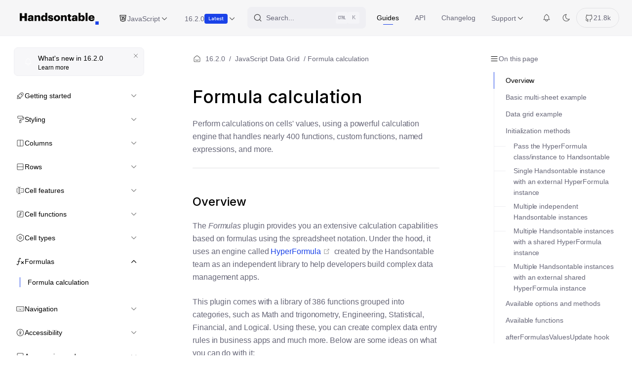

--- FILE ---
content_type: text/html; charset=UTF-8
request_url: https://handsontable.com/docs/javascript-data-grid/formula-calculation/
body_size: 21382
content:
<!DOCTYPE html>
<html lang="en-US">
<head>
  
  <meta charset="utf-8">
  <title>Formula calculation - JavaScript Data Grid | Handsontable</title>
  <meta name="generator" content="VuePress 1.9.10">
  <link rel="icon" media="(prefers-color-scheme: light)" href="https://handsontable.com/docs/img/favicon.png">
    <link rel="icon" media="(prefers-color-scheme: dark)" href="https://handsontable.com/docs/img/favicon-dark.png">
    <link rel="preload" href="https://handsontable.com/docs/data/common.json" as="fetch" crossorigin="">
    <script>const DOCS_VERSION = '16.2';</script>
    <script>
      window.sentryOnLoad = function () {
        Sentry.init({
          beforeSend(event, hint) {
            const error = hint.originalException;
            if (error) {
              if (error.cause?.handsontable) {
                return null;
              }
              if (error.message.match(/ColumnSummary plugin: cell at/i)) {
                return null;
              }
            }
            return event;
          },
          environment: 'production',
          tracesSampleRate: 0,
          profilesSampleRate: 0,
          replaysSessionSampleRate: 0,
          replaysOnErrorSampleRate: 0.2,
          integrations: [
            // If you use a bundle with performance monitoring enabled, add the BrowserTracing integration
            new Sentry.BrowserTracing(),
            // If you use a bundle with session replay enabled, add the SessionReplay integration
            new Sentry.Replay({
              maskAllText: false,
              blockAllMedia: false,
            }),   
          ],
        });
      };
    </script>
    <script id="Sentry.io" src="https://js.sentry-cdn.com/611b4dbe630c4a434fe1367b98ba3644.min.js" crossorigin="anonymous" defer="true"></script>
    <script id="Cookiebot" src="https://consent.cookiebot.com/uc.js" data-cbid="ef171f1d-a288-433f-b680-3cdbdebd5646" defer="true"></script>
    <script id="Headwayapp" src="https://cdn.headwayapp.co/widget.js" defer="true"></script>
    <script>
      (function(w, d) {
        const colorScheme = localStorage.getItem('handsontable/docs::color-scheme');
        const systemPrefersDark = w.matchMedia && w.matchMedia('(prefers-color-scheme: dark)').matches;
        const preferredScheme = colorScheme ? colorScheme : (systemPrefersDark ? 'dark' : 'light');

        if (preferredScheme === 'dark') {
          d.documentElement.classList.add('theme-dark');
          d.documentElement.setAttribute('data-theme', 'dark');
        }

        w.SELECTED_COLOR_SCHEME = preferredScheme;
      }(window, document));
    </script>
    <script id="vwoCode">window._vwo_code || (function() {
var account_id=1134117,
version=2.1,
settings_tolerance=2000,
hide_element='body',
hide_element_style = 'opacity:0 !important;filter:alpha(opacity=0) !important;background:none !important;transition:none !important;',
/* DO NOT EDIT BELOW THIS LINE */
f=false,w=window,d=document,v=d.querySelector('#vwoCode'),cK='_vwo_'+account_id+'_settings',cc={};try{var c=JSON.parse(localStorage.getItem('_vwo_'+account_id+'_config'));cc=c&&typeof c==='object'?c:{}}catch(e){}var stT=cc.stT==='session'?w.sessionStorage:w.localStorage;code={nonce:v&&v.nonce,library_tolerance:function(){return typeof library_tolerance!=='undefined'?library_tolerance:undefined},settings_tolerance:function(){return cc.sT||settings_tolerance},hide_element_style:function(){return'{'+(cc.hES||hide_element_style)+'}'},hide_element:function(){if(performance.getEntriesByName('first-contentful-paint')[0]){return''}return typeof cc.hE==='string'?cc.hE:hide_element},getVersion:function(){return version},finish:function(e){if(!f){f=true;var t=d.getElementById('_vis_opt_path_hides');if(t)t.parentNode.removeChild(t);if(e)(new Image).src='https://dev.visualwebsiteoptimizer.com/ee.gif?a='+account_id+e}},finished:function(){return f},addScript:function(e){var t=d.createElement('script');t.type='text/javascript';if(e.src){t.src=e.src}else{t.text=e.text}v&&t.setAttribute('nonce',v.nonce);d.getElementsByTagName('head')[0].appendChild(t)},load:function(e,t){var n=this.getSettings(),i=d.createElement('script'),r=this;t=t||{};if(n){i.textContent=n;d.getElementsByTagName('head')[0].appendChild(i);if(!w.VWO||VWO.caE){stT.removeItem(cK);r.load(e)}}else{var o=new XMLHttpRequest;o.open('GET',e,true);o.withCredentials=!t.dSC;o.responseType=t.responseType||'text';o.onload=function(){if(t.onloadCb){return t.onloadCb(o,e)}if(o.status===200||o.status===304){_vwo_code.addScript({text:o.responseText})}else{_vwo_code.finish('&e=loading_failure:'+e)}};o.onerror=function(){if(t.onerrorCb){return t.onerrorCb(e)}_vwo_code.finish('&e=loading_failure:'+e)};o.send()}},getSettings:function(){try{var e=stT.getItem(cK);if(!e){return}e=JSON.parse(e);if(Date.now()>e.e){stT.removeItem(cK);return}return e.s}catch(e){return}},init:function(){if(d.URL.indexOf('__vwo_disable__')>-1)return;var e=this.settings_tolerance();w._vwo_settings_timer=setTimeout(function(){_vwo_code.finish();stT.removeItem(cK)},e);var t;if(this.hide_element()!=='body'){t=d.createElement('style');var n=this.hide_element(),i=n?n+this.hide_element_style():'',r=d.getElementsByTagName('head')[0];t.setAttribute('id','_vis_opt_path_hides');v&&t.setAttribute('nonce',v.nonce);t.setAttribute('type','text/css');if(t.styleSheet)t.styleSheet.cssText=i;else t.appendChild(d.createTextNode(i));r.appendChild(t)}else{t=d.getElementsByTagName('head')[0];var i=d.createElement('div');i.style.cssText='z-index: 2147483647 !important;position: fixed !important;left: 0 !important;top: 0 !important;width: 100% !important;height: 100% !important;background: white !important;display: block !important;';i.setAttribute('id','_vis_opt_path_hides');i.classList.add('_vis_hide_layer');t.parentNode.insertBefore(i,t.nextSibling)}var o=window._vis_opt_url||d.URL,s='https://dev.visualwebsiteoptimizer.com/j.php?a='+account_id+'&u='+encodeURIComponent(o)+'&vn='+version;if(w.location.search.indexOf('_vwo_xhr')!==-1){this.addScript({src:s})}else{this.load(s+'&x=true')}}};w._vwo_code=code;code.init();})();</script>
    <script>window.VWO = window.VWO || [];
      window.VWO.init = window.VWO.init || function (state) {
        window.VWO.consentState = state;
      };
      var category = 'marketing'; // Define the consent category required to allow VWO tracking.
      function updateConsent() {
        var cb = window.Cookiebot;
        var consents = cb && cb.consent;
        if (!consents || !consents.stamp) {
          return window.VWO.init(2);
        }
        return window.VWO.init(consents[category] ? 1 : 3);
      }
      ['CookiebotOnConsentReady', 'CookiebotOnAccept', 'CookiebotOnDecline']
        .forEach(function (event) {
          window.addEventListener(event, updateConsent);
        });</script>
    <script>
      (function(w,d,s,l,i){w[l]=w[l]||[];w[l].push({'gtm.start':
        new Date().getTime(),event:'gtm.js'});var f=d.getElementsByTagName(s)[0],
        j=d.createElement(s),dl=l!='dataLayer'?'&l='+l:'';j.async=true;j.src=
        '//www.googletagmanager.com/gtm.js?id='+i+dl;f.parentNode.insertBefore(j,f);
      })(window,document,'script','dataLayer','GTM-55L5D3');
    </script>
    <script>
      (function(h,o,t,j,a,r){
        window.addEventListener('DOMContentLoaded', function(){
          if(h.innerWidth > 600){
            h.hj=h.hj||function(){(h.hj.q=h.hj.q||[]).push(arguments)};
            h._hjSettings={hjid:329042,hjsv:6};
            a=o.getElementsByTagName('head')[0];
            r=o.createElement('script');r.async=1;
            r.src=t+h._hjSettings.hjid+j+h._hjSettings.hjsv;
            a.appendChild(r);
          }
        });
      })(window,document,'https://static.hotjar.com/c/hotjar-','.js?sv=');
      </script>
  <meta name="description" content="Perform calculations on cells&#39; values, using a powerful calculation engine that handles nearly 400 functions, custom functions, named expressions, and more.">
    <meta name="og:url" content="https://handsontable.com/docs/javascript-data-grid/formula-calculation/">
    <meta name="og:type" content="website">
    <meta name="og:title" content="Formula calculation">
    <meta name="og:description" content="Perform calculations on cells&#39; values, using a powerful calculation engine that handles nearly 400 functions, custom functions, named expressions, and more.">
    <meta name="og:image" content="https://handsontable.com/docs/img/handsontable-docs-cover.png">
    <meta name="viewport" content="width=device-width, initial-scale=1">
  <link href="https://handsontable.com/docs/javascript-data-grid/formula-calculation/" rel="canonical" />
  <link rel="preload" href="/docs/assets/css/0.styles.716ee155.css" as="style"><link rel="preload" href="/docs/assets/js/app.d1534ac4.js" as="script"><link rel="preload" href="/docs/assets/js/4.7b3c7ca2.js" as="script"><link rel="preload" href="/docs/assets/js/3.7187f355.js" as="script"><link rel="preload" href="/docs/assets/js/2.46bc22e0.js" as="script"><link rel="preload" href="/docs/assets/js/335.7433cb48.js" as="script"><link rel="preload" href="/docs/assets/js/38.d63f7ee8.js" as="script">
  <link rel="stylesheet" href="/docs/assets/css/0.styles.716ee155.css">
</head>
<body>
<!-- Google Tag Manager -->
<noscript>
  <iframe src="//www.googletagmanager.com/ns.html?id=GTM-55L5D3"
          height="0" width="0" style="display:none;visibility:hidden"></iframe>
</noscript>
<div id="app" data-server-rendered="true"><div class="layout-container"><script type="application/ld+json">{
    "@context": "https://schema.org/",
    "@type": "WebPage",
    "name": "Formula calculation - JavaScript Data Grid  Handsontable",
    "headline": "Formula calculation - JavaScript Data Grid  Handsontable",
    "description": "Perform calculations on cells values, using a powerful calculation engine that handles nearly 400 functions, custom functions, named expressions, and more.",
    "url": "https://handsontable.com/docs/javascript-data-grid/formula-calculation/",
    "mainEntityOfPage": {
        "@type": "TechArticle",
        "@id": "https://handsontable.com/docs/javascript-data-grid/formula-calculation/"
    },
    "keywords": [
        "formulas",
        "formula",
        "excel",
        "spreadsheet",
        "worksheet",
        "workbook",
        "sheet",
        "function",
        "hyperformula"
    ],
    "primaryImageOfPage": {
        "@type": "ImageObject",
        "url": "https://handsontable.com/docs/img/handsontable-docs-cover.png"
    },
    "image": {
        "@type": "ImageObject",
        "url": "https://handsontable.com/docs/img/handsontable-docs-cover.png"
    },
    "author": {
        "@context": "https://schema.org/",
        "@type": "Organization",
        "name": "Handsontable Team",
        "url": "https://handsontable.com",
        "sameAs": [
            "https://twitter.com/handsontable",
            "https://www.linkedin.com/company/handsontable"
        ]
    },
    "publisher": {
        "@type": "Organization",
        "name": "Handsontable",
        "url": "https://handsontable.com",
        "alternateName": "Handsontable",
        "sameAs": [
            "https://twitter.com/handsontable",
            "https://www.linkedin.com/company/handsontable"
        ]
    },
    "dateModified": "2026-01-21T10:28:30.479Z",
    "lastReviewed": "2026-01-21T10:28:30.479Z",
    "copyrightHolder": {
        "@context": "https://schema.org/",
        "@type": "Organization",
        "name": "Handsontable",
        "url": "https://handsontable.com",
        "logo": {
            "@type": "ImageObject",
            "url": "https://handsontable.com/docs/img/handsontable-docs-cover.png"
        }
    },
    "copyrightYear": "2026"
}</script> <div class="theme-container"><header class="navbar"><div class="navbar-wrapper"><a href="/" aria-label="Handsontable Main Page" class="home-link"><i class="Logo"></i> <!----></a> <div class="top-bar"><div class="top-bar_left"><div class="framework-and-version"><nav class="nav-frameworks nav-links"><i class="ico i-javascript"></i> <nav class="nav-item"><div class="dropdown-wrapper"><button type="button" aria-label="JavaScript" class="dropdown-title"><span class="title">JavaScript</span> <i class="ico i-arrow down"></i></button> <ul class="nav-dropdown" style="display:none;"><li class="dropdown-item"><!----> <a href="/docs/16.2/javascript-data-grid/" target="_self" class="nav-link external"><i class="ico i-javascript"></i>JavaScript
   <!----></a></li><li class="dropdown-item"><!----> <a href="/docs/16.2/react-data-grid/" target="_self" class="nav-link external"><i class="ico i-react"></i>React
   <!----></a></li><li class="dropdown-item"><!----> <a href="/docs/16.2/angular-data-grid/" target="_self" class="nav-link external"><i class="ico i-angular"></i>Angular
   <!----></a></li></ul></div></nav></nav> <nav class="nav-versions nav-links"><nav class="nav-item"><div class="dropdown-wrapper"><button type="button" aria-label="16.2" class="dropdown-title"><span class="title">16.2</span> <i class="ico i-arrow down"></i></button> <ul class="nav-dropdown" style="display:none;"></ul></div></nav></nav></div></div> <div id="algolia-search"></div> <div class="menu"><nav class="nav-links"><div class="nav-item"><a href="/docs/javascript-data-grid/" class="nav-link router-link-active">
  Guides
</a></div> <div class="nav-item"><a href="/docs/javascript-data-grid/api/" class="nav-link">
  API
</a></div> <div class="nav-item changelog"><a href="/docs/javascript-data-grid/changelog/" class="nav-link">
  Changelog
</a></div></nav> <nav class="nav-links"><div class="nav-item"><div class="dropdown-wrapper"><button type="button" aria-label="Support" class="dropdown-title"><span class="title">Support</span> <i class="ico i-arrow down"></i></button> <ul class="nav-dropdown" style="display:none;"><li class="dropdown-item"><!----> <a href="https://forum.handsontable.com" target="_blank" rel="noopener noreferrer" class="nav-link external"><!---->Developers Forum
   <span><svg xmlns="http://www.w3.org/2000/svg" aria-hidden="true" focusable="false" x="0px" y="0px" viewBox="0 0 100 100" width="15" height="15" class="icon outbound"><path fill="currentColor" d="M18.8,85.1h56l0,0c2.2,0,4-1.8,4-4v-32h-8v28h-48v-48h28v-8h-32l0,0c-2.2,0-4,1.8-4,4v56C14.8,83.3,16.6,85.1,18.8,85.1z"></path> <polygon fill="currentColor" points="45.7,48.7 51.3,54.3 77.2,28.5 77.2,37.2 85.2,37.2 85.2,14.9 62.8,14.9 62.8,22.9 71.5,22.9"></polygon></svg> <span class="sr-only">(opens new window)</span></span></a></li><li class="dropdown-item"><!----> <a href="https://github.com/handsontable/handsontable/discussions" target="_blank" rel="noopener noreferrer" class="nav-link external"><!---->GitHub Discussions
   <span><svg xmlns="http://www.w3.org/2000/svg" aria-hidden="true" focusable="false" x="0px" y="0px" viewBox="0 0 100 100" width="15" height="15" class="icon outbound"><path fill="currentColor" d="M18.8,85.1h56l0,0c2.2,0,4-1.8,4-4v-32h-8v28h-48v-48h28v-8h-32l0,0c-2.2,0-4,1.8-4,4v56C14.8,83.3,16.6,85.1,18.8,85.1z"></path> <polygon fill="currentColor" points="45.7,48.7 51.3,54.3 77.2,28.5 77.2,37.2 85.2,37.2 85.2,14.9 62.8,14.9 62.8,22.9 71.5,22.9"></polygon></svg> <span class="sr-only">(opens new window)</span></span></a></li><li class="dropdown-item"><!----> <a href="https://stackoverflow.com/tags/handsontable" target="_blank" rel="noopener noreferrer" class="nav-link external"><!---->StackOverflow
   <span><svg xmlns="http://www.w3.org/2000/svg" aria-hidden="true" focusable="false" x="0px" y="0px" viewBox="0 0 100 100" width="15" height="15" class="icon outbound"><path fill="currentColor" d="M18.8,85.1h56l0,0c2.2,0,4-1.8,4-4v-32h-8v28h-48v-48h28v-8h-32l0,0c-2.2,0-4,1.8-4,4v56C14.8,83.3,16.6,85.1,18.8,85.1z"></path> <polygon fill="currentColor" points="45.7,48.7 51.3,54.3 77.2,28.5 77.2,37.2 85.2,37.2 85.2,14.9 62.8,14.9 62.8,22.9 71.5,22.9"></polygon></svg> <span class="sr-only">(opens new window)</span></span></a></li><li class="dropdown-item"><!----> <a href="https://handsontable.com/contact?category=technical_support" target="_blank" rel="noopener noreferrer" class="nav-link external"><!---->Contact support
   <span><svg xmlns="http://www.w3.org/2000/svg" aria-hidden="true" focusable="false" x="0px" y="0px" viewBox="0 0 100 100" width="15" height="15" class="icon outbound"><path fill="currentColor" d="M18.8,85.1h56l0,0c2.2,0,4-1.8,4-4v-32h-8v28h-48v-48h28v-8h-32l0,0c-2.2,0-4,1.8-4,4v56C14.8,83.3,16.6,85.1,18.8,85.1z"></path> <polygon fill="currentColor" points="45.7,48.7 51.3,54.3 77.2,28.5 77.2,37.2 85.2,37.2 85.2,14.9 62.8,14.9 62.8,22.9 71.5,22.9"></polygon></svg> <span class="sr-only">(opens new window)</span></span></a></li></ul></div></div></nav> <nav class="icons-nav"><span class="news"><i class="ico i-bell"></i></span> <label id="switch" class="dark-mode"><span class="inner" style="display:none;"><input type="checkbox"> <span aria-label="Light mode" style="display:none;"><i class="ico i-dm-dark"></i></span> <span aria-label="Dark mode" style="display:;"><i class="ico i-dm-light"></i></span></span></label> <a href="https://github.com/handsontable/handsontable" target="_blank" class="github-stars"><i class="ico i-github"></i> <!----></a> <button id="mobileSearch" aria-label="Search" class="menuButton"><i class="ico i-search"></i></button> <button aria-label="Menu button" class="menuButton"><i class="ico i-menu"></i> <i class="ico i-close"></i></button></nav></div></div></div></header> <div class="sidebar-mask"></div> <aside class="sidebar"><!---->  <div class="sidebar-nav"><div class="mobile-nav"><nav class="nav-frameworks nav-links"><i class="ico i-javascript"></i> <nav class="nav-item"><div class="dropdown-wrapper"><button type="button" aria-label="JavaScript" class="dropdown-title"><span class="title">JavaScript</span> <i class="ico i-arrow down"></i></button> <ul class="nav-dropdown" style="display:none;"><li class="dropdown-item"><!----> <a href="/docs/16.2/javascript-data-grid/" target="_self" class="nav-link external"><i class="ico i-javascript"></i>JavaScript
   <!----></a></li><li class="dropdown-item"><!----> <a href="/docs/16.2/react-data-grid/" target="_self" class="nav-link external"><i class="ico i-react"></i>React
   <!----></a></li><li class="dropdown-item"><!----> <a href="/docs/16.2/angular-data-grid/" target="_self" class="nav-link external"><i class="ico i-angular"></i>Angular
   <!----></a></li></ul></div></nav></nav> <nav class="nav-links"><div class="nav-item"><a href="/docs/javascript-data-grid/" class="nav-link router-link-active">
  Guides
</a></div> <div class="nav-item"><a href="/docs/javascript-data-grid/api/" class="nav-link">
  API
</a></div> <div class="nav-item changelog"><a href="/docs/javascript-data-grid/changelog/" class="nav-link">
  Changelog
</a></div></nav></div> <ul class="sidebar-links"><li><section class="sidebar-group collapsable depth-0"><p tabindex="0" role="button" class="sidebar-heading"><i class="ico v-3d811caf"></i> <span>Getting started</span> <i class="ico i-arrow right"></i></p> <ul class="sidebar-links d-none sidebar-group-items"><li><a href="/docs/javascript-data-grid/" aria-current="page" class="sidebar-link">Introduction</a></li><li><a href="/docs/javascript-data-grid/demo/" class="sidebar-link">Demo</a></li><li><a href="/docs/javascript-data-grid/installation/" class="sidebar-link">Installation</a></li><li><a href="/docs/javascript-data-grid/binding-to-data/" class="sidebar-link">Binding to data</a></li><li><a href="/docs/javascript-data-grid/saving-data/" class="sidebar-link">Saving data</a></li><li><a href="/docs/javascript-data-grid/configuration-options/" class="sidebar-link">Configuration options</a></li><li><a href="/docs/javascript-data-grid/grid-size/" class="sidebar-link">Grid size</a></li><li><a href="/docs/javascript-data-grid/events-and-hooks/" class="sidebar-link">Events and hooks</a></li><li><a href="/docs/javascript-data-grid/license-key/" class="sidebar-link">License key</a></li></ul></section></li><li><section class="sidebar-group collapsable depth-0"><p tabindex="0" role="button" class="sidebar-heading"><i class="ico v-029029c3"></i> <span>Styling</span> <i class="ico i-arrow right"></i></p> <ul class="sidebar-links d-none sidebar-group-items"><li><a href="/docs/javascript-data-grid/themes/" class="sidebar-link">Themes<span class="tag-updated">Updated</span></a></li><li><a href="/docs/javascript-data-grid/handsontable-design-system/" class="sidebar-link">Design System</a></li><li><a href="/docs/javascript-data-grid/theme-customization/" class="sidebar-link">Theme Customization<span class="tag-updated">Updated</span></a></li><li><a href="/docs/javascript-data-grid/legacy-style/" class="sidebar-link">Legacy Style</a></li></ul></section></li><li><section class="sidebar-group collapsable depth-0"><p tabindex="0" role="button" class="sidebar-heading"><i class="ico v-5e6bf2de"></i> <span>Columns</span> <i class="ico i-arrow right"></i></p> <ul class="sidebar-links d-none sidebar-group-items"><li><a href="/docs/javascript-data-grid/column-header/" class="sidebar-link">Column headers</a></li><li><a href="/docs/javascript-data-grid/column-groups/" class="sidebar-link">Column groups</a></li><li><a href="/docs/javascript-data-grid/column-hiding/" class="sidebar-link">Column hiding</a></li><li><a href="/docs/javascript-data-grid/column-moving/" class="sidebar-link">Column moving</a></li><li><a href="/docs/javascript-data-grid/column-freezing/" class="sidebar-link">Column freezing</a></li><li><a href="/docs/javascript-data-grid/column-width/" class="sidebar-link">Column widths</a></li><li><a href="/docs/javascript-data-grid/column-summary/" class="sidebar-link">Column summary<span class="tag-updated">Updated</span></a></li><li><a href="/docs/javascript-data-grid/column-virtualization/" class="sidebar-link">Column virtualization</a></li><li><a href="/docs/javascript-data-grid/column-menu/" class="sidebar-link">Column menu</a></li><li><a href="/docs/javascript-data-grid/column-filter/" class="sidebar-link">Column filter</a></li></ul></section></li><li><section class="sidebar-group collapsable depth-0"><p tabindex="0" role="button" class="sidebar-heading"><i class="ico v-5c42e7f6"></i> <span>Rows</span> <i class="ico i-arrow right"></i></p> <ul class="sidebar-links d-none sidebar-group-items"><li><a href="/docs/javascript-data-grid/row-header/" class="sidebar-link">Row headers</a></li><li><a href="/docs/javascript-data-grid/row-parent-child/" class="sidebar-link">Row parent-child</a></li><li><a href="/docs/javascript-data-grid/row-hiding/" class="sidebar-link">Row hiding</a></li><li><a href="/docs/javascript-data-grid/row-moving/" class="sidebar-link">Row moving</a></li><li><a href="/docs/javascript-data-grid/row-freezing/" class="sidebar-link">Row freezing</a></li><li><a href="/docs/javascript-data-grid/row-height/" class="sidebar-link">Row heights</a></li><li><a href="/docs/javascript-data-grid/row-virtualization/" class="sidebar-link">Row virtualization</a></li><li><a href="/docs/javascript-data-grid/rows-sorting/" class="sidebar-link">Rows sorting</a></li><li><a href="/docs/javascript-data-grid/rows-pagination/" class="sidebar-link">Rows pagination</a></li><li><a href="/docs/javascript-data-grid/row-trimming/" class="sidebar-link">Row trimming</a></li><li><a href="/docs/javascript-data-grid/row-prepopulating/" class="sidebar-link">Row pre-populating</a></li></ul></section></li><li><section class="sidebar-group collapsable depth-0"><p tabindex="0" role="button" class="sidebar-heading"><i class="ico v-04fc4d33"></i> <span>Cell features</span> <i class="ico i-arrow right"></i></p> <ul class="sidebar-links d-none sidebar-group-items"><li><a href="/docs/javascript-data-grid/basic-clipboard/" class="sidebar-link">Clipboard</a></li><li><a href="/docs/javascript-data-grid/selection/" class="sidebar-link">Selection</a></li><li><a href="/docs/javascript-data-grid/merge-cells/" class="sidebar-link">Merge cells</a></li><li><a href="/docs/javascript-data-grid/conditional-formatting/" class="sidebar-link">Conditional formatting</a></li><li><a href="/docs/javascript-data-grid/text-alignment/" class="sidebar-link">Text alignment</a></li><li><a href="/docs/javascript-data-grid/disabled-cells/" class="sidebar-link">Disabled cells</a></li><li><a href="/docs/javascript-data-grid/comments/" class="sidebar-link">Comments</a></li><li><a href="/docs/javascript-data-grid/autofill-values/" class="sidebar-link">Autofill values</a></li><li><a href="/docs/javascript-data-grid/formatting-cells/" class="sidebar-link">Formatting cells</a></li></ul></section></li><li><section class="sidebar-group collapsable depth-0"><p tabindex="0" role="button" class="sidebar-heading"><i class="ico v-f7a21ab6"></i> <span>Cell functions</span> <i class="ico i-arrow right"></i></p> <ul class="sidebar-links d-none sidebar-group-items"><li><a href="/docs/javascript-data-grid/cell-function/" class="sidebar-link">Cell functions</a></li><li><a href="/docs/javascript-data-grid/cell-renderer/" class="sidebar-link">Cell renderer</a></li><li><a href="/docs/javascript-data-grid/cell-editor/" class="sidebar-link">Cell editor</a></li><li><a href="/docs/javascript-data-grid/cell-validator/" class="sidebar-link">Cell validator</a></li></ul></section></li><li><section class="sidebar-group collapsable depth-0"><p tabindex="0" role="button" class="sidebar-heading"><i class="ico v-12d75036"></i> <span>Cell types</span> <i class="ico i-arrow right"></i></p> <ul class="sidebar-links d-none sidebar-group-items"><li><a href="/docs/javascript-data-grid/cell-type/" class="sidebar-link">Cell type</a></li><li><a href="/docs/javascript-data-grid/numeric-cell-type/" class="sidebar-link">Numeric cell type</a></li><li><a href="/docs/javascript-data-grid/date-cell-type/" class="sidebar-link">Date cell type</a></li><li><a href="/docs/javascript-data-grid/time-cell-type/" class="sidebar-link">Time cell type</a></li><li><a href="/docs/javascript-data-grid/checkbox-cell-type/" class="sidebar-link">Checkbox cell type</a></li><li><a href="/docs/javascript-data-grid/select-cell-type/" class="sidebar-link">Select cell type</a></li><li><a href="/docs/javascript-data-grid/dropdown-cell-type/" class="sidebar-link">Dropdown cell type</a></li><li><a href="/docs/javascript-data-grid/autocomplete-cell-type/" class="sidebar-link">Autocomplete cell type</a></li><li><a href="/docs/javascript-data-grid/password-cell-type/" class="sidebar-link">Password cell type</a></li><li><a href="/docs/javascript-data-grid/handsontable-cell-type/" class="sidebar-link">Handsontable cell type</a></li></ul></section></li><li><section class="sidebar-group collapsable open depth-0"><p tabindex="0" role="button" class="sidebar-heading"><i class="ico v-811e5476"></i> <span>Formulas</span> <i class="ico i-arrow down"></i></p> <ul class="sidebar-links sidebar-group-items"><li><a href="/docs/javascript-data-grid/formula-calculation/" aria-current="page" class="active sidebar-link">Formula calculation</a></li></ul></section></li><li><section class="sidebar-group collapsable depth-0"><p tabindex="0" role="button" class="sidebar-heading"><i class="ico v-5a6efe65"></i> <span>Navigation</span> <i class="ico i-arrow right"></i></p> <ul class="sidebar-links d-none sidebar-group-items"><li><a href="/docs/javascript-data-grid/keyboard-shortcuts/" class="sidebar-link">Keyboard shortcuts</a></li><li><a href="/docs/javascript-data-grid/custom-shortcuts/" class="sidebar-link">Custom shortcuts</a></li><li><a href="/docs/javascript-data-grid/focus-scopes/" class="sidebar-link">Focus scopes<span class="tag-new">New</span></a></li><li><a href="/docs/javascript-data-grid/searching-values/" class="sidebar-link">Searching values</a></li></ul></section></li><li><section class="sidebar-group collapsable depth-0"><p tabindex="0" role="button" class="sidebar-heading"><i class="ico v-1110acc7"></i> <span>Accessibility</span> <i class="ico i-arrow right"></i></p> <ul class="sidebar-links d-none sidebar-group-items"><li><a href="/docs/javascript-data-grid/accessibility/" class="sidebar-link">Accessibility</a></li></ul></section></li><li><section class="sidebar-group collapsable depth-0"><p tabindex="0" role="button" class="sidebar-heading"><i class="ico v-18763746"></i> <span>Accessories and menus</span> <i class="ico i-arrow right"></i></p> <ul class="sidebar-links d-none sidebar-group-items"><li><a href="/docs/javascript-data-grid/context-menu/" class="sidebar-link">Context menu</a></li><li><a href="/docs/javascript-data-grid/undo-redo/" class="sidebar-link">Undo and redo</a></li><li><a href="/docs/javascript-data-grid/icon-pack/" class="sidebar-link">Icon pack</a></li><li><a href="/docs/javascript-data-grid/export-to-csv/" class="sidebar-link">Export to CSV</a></li><li><a href="/docs/javascript-data-grid/empty-data-state/" class="sidebar-link">Empty Data State<span class="tag-new">New</span></a></li></ul></section></li><li><section class="sidebar-group collapsable depth-0"><p tabindex="0" role="button" class="sidebar-heading"><i class="ico v-628d7065"></i> <span>Dialog</span> <i class="ico i-arrow right"></i></p> <ul class="sidebar-links d-none sidebar-group-items"><li><a href="/docs/javascript-data-grid/dialog/" class="sidebar-link">Dialog<span class="tag-updated">Updated</span></a></li><li><a href="/docs/javascript-data-grid/loading/" class="sidebar-link">Loading</a></li></ul></section></li><li><section class="sidebar-group collapsable depth-0"><p tabindex="0" role="button" class="sidebar-heading"><i class="ico v-69214965"></i> <span>Internationalization</span> <i class="ico i-arrow right"></i></p> <ul class="sidebar-links d-none sidebar-group-items"><li><a href="/docs/javascript-data-grid/language/" class="sidebar-link">Language</a></li><li><a href="/docs/javascript-data-grid/locale/" class="sidebar-link">Locale</a></li><li><a href="/docs/javascript-data-grid/layout-direction/" class="sidebar-link">Layout direction</a></li><li><a href="/docs/javascript-data-grid/ime-support/" class="sidebar-link">IME support<span class="tag-updated">Updated</span></a></li></ul></section></li><li><section class="sidebar-group collapsable depth-0"><p tabindex="0" role="button" class="sidebar-heading"><i class="ico v-ed097276"></i> <span>Integrate with Vue 2</span> <i class="ico i-arrow right"></i></p> <ul class="sidebar-links d-none sidebar-group-items"><li><a href="/docs/javascript-data-grid/vue-installation/" class="sidebar-link">Installation in Vue 2</a></li><li><a href="/docs/javascript-data-grid/vue-basic-example/" class="sidebar-link">Basic example in Vue 2</a></li><li><a href="/docs/javascript-data-grid/vue-modules/" class="sidebar-link">Modules in Vue 2</a></li><li><a href="/docs/javascript-data-grid/vue-hot-column/" class="sidebar-link">Using the HotColumn component in Vue 2</a></li><li><a href="/docs/javascript-data-grid/vue-setting-up-a-translation/" class="sidebar-link">Setting up a translation in Vue 2</a></li><li><a href="/docs/javascript-data-grid/vue-custom-id-class-style/" class="sidebar-link">Custom ID, Class and other attributes in Vue 2</a></li><li><a href="/docs/javascript-data-grid/vue-custom-context-menu-example/" class="sidebar-link">Custom context menu in Vue 2</a></li><li><a href="/docs/javascript-data-grid/vue-custom-editor-example/" class="sidebar-link">Custom editor in Vue 2</a></li><li><a href="/docs/javascript-data-grid/vue-custom-renderer-example/" class="sidebar-link">Custom renderer in Vue 2</a></li><li><a href="/docs/javascript-data-grid/vue-language-change-example/" class="sidebar-link">Language change in Vue 2</a></li><li><a href="/docs/javascript-data-grid/vue-vuex-example/" class="sidebar-link">Vuex example in Vue 2</a></li><li><a href="/docs/javascript-data-grid/vue-hot-reference/" class="sidebar-link">Referencing the Handsontable instance in Vue 2</a></li></ul></section></li><li><section class="sidebar-group collapsable depth-0"><p tabindex="0" role="button" class="sidebar-heading"><i class="ico v-0cb42003"></i> <span>Integrate with Vue 3</span> <i class="ico i-arrow right"></i></p> <ul class="sidebar-links d-none sidebar-group-items"><li><a href="/docs/javascript-data-grid/vue3-installation/" class="sidebar-link">Installation in Vue 3</a></li><li><a href="/docs/javascript-data-grid/vue3-basic-example/" class="sidebar-link">Basic example in Vue 3</a></li><li><a href="/docs/javascript-data-grid/vue3-modules/" class="sidebar-link">Modules in Vue 3</a></li><li><a href="/docs/javascript-data-grid/vue3-hot-column/" class="sidebar-link">Using the HotColumn component in Vue 3</a></li><li><a href="/docs/javascript-data-grid/vue3-setting-up-a-translation/" class="sidebar-link">Setting up a translation in Vue 3</a></li><li><a href="/docs/javascript-data-grid/vue3-custom-id-class-style/" class="sidebar-link">Custom ID, Class and other attributes in Vue 3</a></li><li><a href="/docs/javascript-data-grid/vue3-custom-context-menu-example/" class="sidebar-link">Custom context menu in Vue 3</a></li><li><a href="/docs/javascript-data-grid/vue3-custom-editor-example/" class="sidebar-link">Custom editor in Vue 3</a></li><li><a href="/docs/javascript-data-grid/vue3-custom-renderer-example/" class="sidebar-link">Custom renderer in Vue 3</a></li><li><a href="/docs/javascript-data-grid/vue3-language-change-example/" class="sidebar-link">Language change in Vue 3</a></li><li><a href="/docs/javascript-data-grid/vue3-vuex-example/" class="sidebar-link">Vuex in Vue 3</a></li><li><a href="/docs/javascript-data-grid/vue3-hot-reference/" class="sidebar-link">Referencing the Handsontable instance in Vue 3</a></li></ul></section></li><li><section class="sidebar-group collapsable depth-0"><p tabindex="0" role="button" class="sidebar-heading"><i class="ico v-786864e5"></i> <span>Tools and building</span> <i class="ico i-arrow right"></i></p> <ul class="sidebar-links d-none sidebar-group-items"><li><a href="/docs/javascript-data-grid/packages/" class="sidebar-link">Packages</a></li><li><a href="/docs/javascript-data-grid/modules/" class="sidebar-link">Modules</a></li><li><a href="/docs/javascript-data-grid/custom-plugins/" class="sidebar-link">Custom plugins</a></li><li><a href="/docs/javascript-data-grid/custom-builds/" class="sidebar-link">Custom builds</a></li><li><a href="/docs/javascript-data-grid/testing/" class="sidebar-link">Testing</a></li></ul></section></li><li><section class="sidebar-group collapsable depth-0"><p tabindex="0" role="button" class="sidebar-heading"><i class="ico v-17c10e85"></i> <span>Optimization</span> <i class="ico i-arrow right"></i></p> <ul class="sidebar-links d-none sidebar-group-items"><li><a href="/docs/javascript-data-grid/batch-operations/" class="sidebar-link">Batch operations</a></li><li><a href="/docs/javascript-data-grid/performance/" class="sidebar-link">Performance</a></li><li><a href="/docs/javascript-data-grid/bundle-size/" class="sidebar-link">Bundle size</a></li></ul></section></li><li><section class="sidebar-group collapsable depth-0"><p tabindex="0" role="button" class="sidebar-heading"><i class="ico v-6e40b0b6"></i> <span>Security</span> <i class="ico i-arrow right"></i></p> <ul class="sidebar-links d-none sidebar-group-items"><li><a href="/docs/javascript-data-grid/security/" class="sidebar-link">Security</a></li></ul></section></li><li><section class="sidebar-group collapsable depth-0"><p tabindex="0" role="button" class="sidebar-heading"><i class="ico v-23ef33b9"></i> <span>Technical specification</span> <i class="ico i-arrow right"></i></p> <ul class="sidebar-links d-none sidebar-group-items"><li><a href="/docs/javascript-data-grid/supported-browsers/" class="sidebar-link">Supported browsers</a></li><li><a href="/docs/javascript-data-grid/software-license/" class="sidebar-link">Software license</a></li><li><a href="/docs/javascript-data-grid/third-party-licenses/" class="sidebar-link">Third-party licenses</a></li><li><a href="/docs/javascript-data-grid/documentation-license/" class="sidebar-link">Documentation license</a></li></ul></section></li><li><section class="sidebar-group collapsable depth-0"><p tabindex="0" role="button" class="sidebar-heading"><i class="ico v-00e59586"></i> <span>Upgrade and migration</span> <i class="ico i-arrow right"></i></p> <ul class="sidebar-links d-none sidebar-group-items"><li><a href="/docs/javascript-data-grid/changelog/" class="sidebar-link">Changelog</a></li><li><a href="/docs/javascript-data-grid/versioning-policy/" class="sidebar-link">Versioning policy</a></li><li><a href="/docs/javascript-data-grid/deprecation-policy/" class="sidebar-link">Deprecation policy</a></li><li><a href="/docs/javascript-data-grid/long-term-support/" class="sidebar-link">Long Term Support (LTS)</a></li><li><a href="/docs/javascript-data-grid/migration-from-16.0-to-16.1/" class="sidebar-link">Migrating from 16.0 to 16.1</a></li><li><a href="/docs/javascript-data-grid/migration-from-15.3-to-16.0/" class="sidebar-link">Migrating from 15.3 to 16.0</a></li><li><a href="/docs/javascript-data-grid/migration-from-14.6-to-15.0/" class="sidebar-link">Migrating from 14.6 to 15.0</a></li><li><a href="/docs/javascript-data-grid/migration-from-13.1-to-14.0/" class="sidebar-link">Migrating from 13.1 to 14.0</a></li><li><a href="/docs/javascript-data-grid/migration-from-12.4-to-13.0/" class="sidebar-link">Migrating from 12.4 to 13.0</a></li><li><a href="/docs/javascript-data-grid/migration-from-11.1-to-12.0/" class="sidebar-link">Migrating from 11.1 to 12.0</a></li><li><a href="/docs/javascript-data-grid/migration-from-10.0-to-11.0/" class="sidebar-link">Migrating from 10.0 to 11.0</a></li><li><a href="/docs/javascript-data-grid/migration-from-9.0-to-10.0/" class="sidebar-link">Migrating from 9.0 to 10.0</a></li><li><a href="/docs/javascript-data-grid/migration-from-8.4-to-9.0/" class="sidebar-link">Migrating from 8.4 to 9.0</a></li><li><a href="/docs/javascript-data-grid/migration-from-7.4-to-8.0/" class="sidebar-link">Migrate from 7.4 to 8.0</a></li></ul></section></li></ul></div> </aside> <main class="page"><div class="breadcrumbs"><a href="https://handsontable.com/docs/javascript-data-grid/"><i class="ico i-home"></i> <span> <span></span>JavaScript Data Grid</span></a> <a href="https://handsontable.com/docs/javascript-data-grid/formula-calculation"><span>Formula calculation</span></a></div> <div class="theme-default-content content__default"><h1 id="formula-calculation"><a href="#formula-calculation" class="header-link"><span class="header-framework">JavaScript Data Grid</span>Formula calculation</a></h1> <p>Perform calculations on cells' values, using a powerful calculation engine that handles nearly 400
functions, custom functions, named expressions, and more.</p> <p></p><div class="table-of-contents"><div class="toc-container-header"><i class="ico i-toc"></i>On this page</div><ul><li><a href="#overview">Overview</a></li><li><a href="#basic-multi-sheet-example">Basic multi-sheet example</a></li><li><a href="#data-grid-example">Data grid example</a></li><li><a href="#initialization-methods">Initialization methods</a><ul><li><a href="#pass-the-hyperformula-class-instance-to-handsontable">Pass the HyperFormula class/instance to Handsontable</a></li><li><a href="#single-handsontable-instance-with-an-external-hyperformula-instance">Single Handsontable instance with an external HyperFormula instance</a></li><li><a href="#multiple-independent-handsontable-instances">Multiple independent Handsontable instances</a></li><li><a href="#multiple-handsontable-instances-with-a-shared-hyperformula-instance">Multiple Handsontable instances with a shared HyperFormula instance</a></li><li><a href="#multiple-handsontable-instances-with-an-external-shared-hyperformula-instance">Multiple Handsontable instances with an external shared HyperFormula instance</a></li></ul></li><li><a href="#available-options-and-methods">Available options and methods</a></li><li><a href="#available-functions">Available functions</a></li><li><a href="#afterformulasvaluesupdate-hook">afterFormulasValuesUpdate hook</a></li><li><a href="#named-expressions">Named expressions</a></li><li><a href="#view-the-explainer-video">View the explainer video</a></li><li><a href="#known-limitations">Known limitations</a><ul><li><a href="#hyperformula-version-support">HyperFormula version support</a></li></ul></li><li><a href="#related-articles">Related articles</a><ul><li><a href="#hyperformula-documentation">HyperFormula documentation</a></li><li><a href="#related-blog-articles">Related blog articles</a></li><li><a href="#related-api-reference">Related API reference</a></li></ul></li></ul></div><p></p> <h2 id="overview"><a href="#overview" class="header-link">Overview</a></h2> <p>The <em>Formulas</em> plugin provides you an extensive calculation capabilities based on formulas using the
spreadsheet notation. Under the hood, it uses an engine called
<a href="https://hyperformula.handsontable.com/" target="_blank" rel="nofollow noopener noreferrer">HyperFormula<span><svg xmlns="http://www.w3.org/2000/svg" aria-hidden="true" focusable="false" x="0px" y="0px" viewBox="0 0 100 100" width="15" height="15" class="icon outbound"><path fill="currentColor" d="M18.8,85.1h56l0,0c2.2,0,4-1.8,4-4v-32h-8v28h-48v-48h28v-8h-32l0,0c-2.2,0-4,1.8-4,4v56C14.8,83.3,16.6,85.1,18.8,85.1z"></path> <polygon fill="currentColor" points="45.7,48.7 51.3,54.3 77.2,28.5 77.2,37.2 85.2,37.2 85.2,14.9 62.8,14.9 62.8,22.9 71.5,22.9"></polygon></svg> <span class="sr-only">(opens new window)</span></span></a> created by the Handsontable team as an
independent library to help developers build complex data management apps.</p> <p>This plugin comes with a library of 386 functions grouped into categories, such as Math and
trigonometry, Engineering, Statistical, Financial, and Logical. Using these, you can create complex
data entry rules in business apps and much more. Below are some ideas on what you can do with it:</p> <ul><li>Fully-featured spreadsheet apps</li> <li>Smart documents</li> <li>Educational apps</li> <li>Business logic builders</li> <li>Forms and form builders</li> <li>Online calculators</li> <li>Low connectivity apps</li></ul> <h2 id="basic-multi-sheet-example"><a href="#basic-multi-sheet-example" class="header-link">Basic multi-sheet example</a></h2> <p>You can use formulas in a single-sheet mode or with multiple Handsontable instances with
cross-sheet references.</p> <p>Double click on a cell to open the editor and preview the formula.</p> <p></p> <div class="example-container"><style>h3.demo-preview {
  margin-bottom: 0.3rem !important;
  padding-top: 0 !important;
  margin-top: 0.5rem !important;
}</style> <div><div data-preset-type="hot" data-example-id="example1"><h3 class="demo-preview">Sheet 1</h3> <div id="example-basic-multi-sheet-1"></div> <h3 class="demo-preview">Sheet 2</h3> <div id="example-basic-multi-sheet-2"></div></div></div> <div></div></div> <div class="tabs-button-wrapper"><div class="tabs-button-list"><button class="show-code"><i class="ico i-code"></i>Source code
              </button> <div class="example-controls"><div class="examples-buttons"><form action="https://stackblitz.com/run" method="post" target="_blank" class="form-stackblitz-external"><textarea class="hidden" name="project[files][package.json]" readOnly="">{
    &quot;name&quot;: &quot;handsontable&quot;,
    &quot;version&quot;: &quot;1.0.0&quot;,
    &quot;description&quot;: &quot;&quot;,
    &quot;dependencies&quot;: {
      &quot;hyperformula&quot;: &quot;^3.0.0&quot;,
      &quot;handsontable&quot;: &quot;16.2&quot;
    }
  }</textarea> <textarea class="hidden" name="project[files][index.html]" readOnly="">&lt;!DOCTYPE html&gt;
  &lt;html&gt;
    &lt;head&gt;
      &lt;meta charset=&quot;utf-8&quot; /&gt;
      &lt;meta name=&quot;viewport&quot; content=&quot;width=device-width, initial-scale=1.0&quot; /&gt;
      &lt;title&gt;Handsontable&lt;/title&gt;
    &lt;/head&gt;
  
    &lt;body&gt;
      &lt;h3 class=&quot;demo-preview&quot;&gt;Sheet 1&lt;/h3&gt;
&lt;div id=&quot;example-basic-multi-sheet-1&quot;&gt;&lt;/div&gt;
&lt;h3 class=&quot;demo-preview&quot;&gt;Sheet 2&lt;/h3&gt;
&lt;div id=&quot;example-basic-multi-sheet-2&quot;&gt;&lt;/div&gt;
    &lt;/body&gt;
  &lt;/html&gt;</textarea> <textarea class="hidden" name="project[files][styles.css]" readOnly="">h3.demo-preview {
  margin-bottom: 0.3rem !important;
  padding-top: 0 !important;
  margin-top: 0.5rem !important;
}</textarea> <textarea class="hidden" name="project[files][index.js]" readOnly="">import './styles.css'
import Handsontable from 'handsontable/base';
import { registerAllModules } from 'handsontable/registry';
import 'handsontable/styles/handsontable.css';
import 'handsontable/styles/ht-theme-main.css';
import { HyperFormula } from 'hyperformula';

// Register all Handsontable's modules.
registerAllModules();

const data1 = [
  ['10.26', null, 'Sum', '=SUM(A:A)'],
  ['20.12', null, 'Average', '=AVERAGE(A:A)'],
  ['30.01', null, 'Median', '=MEDIAN(A:A)'],
  ['40.29', null, 'MAX', '=MAX(A:A)'],
  ['50.18', null, 'MIN', '=MIN(A1:A5)'],
];

const data2 = [
  ['Is A1 in Sheet1 &gt; 10?', '=IF(Sheet1!A1&gt;10,&quot;TRUE&quot;,&quot;FALSE&quot;)'],
  ['Is A:A in Sheet &gt; 150?', '=IF(SUM(Sheet1!A:A)&gt;150,&quot;TRUE&quot;,&quot;FALSE&quot;)'],
  ['How many blank cells are in the Sheet1?', '=COUNTBLANK(Sheet1!A1:D5)'],
  ['Generate a random number', '=RAND()'],
  ['Number of sheets in this workbook', '=SHEETS()'],
];

// create an external HyperFormula instance
const hyperformulaInstance = HyperFormula.buildEmpty({
  // to use an external HyperFormula instance,
  // initialize it with the `'internal-use-in-handsontable'` license key
  licenseKey: 'internal-use-in-handsontable',
});

const container1 = document.querySelector('#example-basic-multi-sheet-1');

new Handsontable(container1, {
  themeName: 'ht-theme-main',
  data: data1,
  colHeaders: true,
  rowHeaders: true,
  height: 'auto',
  formulas: {
    engine: hyperformulaInstance,
    sheetName: 'Sheet1',
  },
  autoWrapRow: true,
  autoWrapCol: true,
  licenseKey: 'non-commercial-and-evaluation',
});

const container2 = document.querySelector('#example-basic-multi-sheet-2');

new Handsontable(container2, {
  themeName: 'ht-theme-main',
  data: data2,
  colHeaders: true,
  rowHeaders: true,
  height: 'auto',
  formulas: {
    engine: hyperformulaInstance,
    sheetName: 'Sheet2',
  },
  autoWrapRow: true,
  autoWrapCol: true,
  licenseKey: 'non-commercial-and-evaluation',
});
</textarea> <input type="hidden" name="project[title]" value="handsontable"> <input type="hidden" name="project[description]" value="demo"> <input type="hidden" name="project[dependencies]" value="{&quot;hyperformula&quot;:&quot;latest&quot;, &quot;handsontable&quot;: &quot;latest&quot;}"> <input type="hidden" name="project[template]" value="javascript"> <div class="js-stackblitz-link"><button type="submit" aria-label="Edit in StackBlitz"><svg xmlns="http://www.w3.org/2000/svg" aria-hidden="true" focusable="false" width="10.43" height="15" preserveAspectRatio="xMidYMid" viewBox="0 0 256 368" class="icon outbound"><path fill="currentColor" d="M109.586 217.013H0L200.34 0l-53.926 150.233H256L55.645 367.246l53.927-150.233z"></path></svg></button></div></form> <form action="https://jsfiddle.net/api/post/library/pure/" method="post" target="_blank" class="form-jsfiddle-external"><input type="hidden" name="title" readOnly="" value="Handsontable example"> <input type="hidden" name="wrap" readOnly="" value="d"> <textarea class="hidden" name="js" readOnly="">import Handsontable from 'handsontable/base';
import { registerAllModules } from 'handsontable/registry';
import 'handsontable/styles/handsontable.css';
import 'handsontable/styles/ht-theme-main.css';
import { HyperFormula } from 'hyperformula';

// Register all Handsontable's modules.
registerAllModules();

const data1 = [
  ['10.26', null, 'Sum', '=SUM(A:A)'],
  ['20.12', null, 'Average', '=AVERAGE(A:A)'],
  ['30.01', null, 'Median', '=MEDIAN(A:A)'],
  ['40.29', null, 'MAX', '=MAX(A:A)'],
  ['50.18', null, 'MIN', '=MIN(A1:A5)'],
];

const data2 = [
  ['Is A1 in Sheet1 &gt; 10?', '=IF(Sheet1!A1&gt;10,&quot;TRUE&quot;,&quot;FALSE&quot;)'],
  ['Is A:A in Sheet &gt; 150?', '=IF(SUM(Sheet1!A:A)&gt;150,&quot;TRUE&quot;,&quot;FALSE&quot;)'],
  ['How many blank cells are in the Sheet1?', '=COUNTBLANK(Sheet1!A1:D5)'],
  ['Generate a random number', '=RAND()'],
  ['Number of sheets in this workbook', '=SHEETS()'],
];

// create an external HyperFormula instance
const hyperformulaInstance = HyperFormula.buildEmpty({
  // to use an external HyperFormula instance,
  // initialize it with the `'internal-use-in-handsontable'` license key
  licenseKey: 'internal-use-in-handsontable',
});

const container1 = document.querySelector('#example-basic-multi-sheet-1');

new Handsontable(container1, {
  themeName: 'ht-theme-main',
  data: data1,
  colHeaders: true,
  rowHeaders: true,
  height: 'auto',
  formulas: {
    engine: hyperformulaInstance,
    sheetName: 'Sheet1',
  },
  autoWrapRow: true,
  autoWrapCol: true,
  licenseKey: 'non-commercial-and-evaluation',
});

const container2 = document.querySelector('#example-basic-multi-sheet-2');

new Handsontable(container2, {
  themeName: 'ht-theme-main',
  data: data2,
  colHeaders: true,
  rowHeaders: true,
  height: 'auto',
  formulas: {
    engine: hyperformulaInstance,
    sheetName: 'Sheet2',
  },
  autoWrapRow: true,
  autoWrapCol: true,
  licenseKey: 'non-commercial-and-evaluation',
});
</textarea> <textarea class="hidden" name="html" readOnly="">&lt;script src=&quot;https://cdn.jsdelivr.net/npm/handsontable@16.2/dist/handsontable.full.min.js&quot;&gt;&lt;/script&gt;
&lt;link type=&quot;text/css&quot; rel=&quot;stylesheet&quot; href=&quot;https://cdn.jsdelivr.net/npm/handsontable@16.2/styles/handsontable.min.css&quot; /&gt; 
&lt;link type=&quot;text/css&quot; rel=&quot;stylesheet&quot; href=&quot;https://cdn.jsdelivr.net/npm/handsontable@16.2/styles/ht-theme-main.css&quot; /&gt; 
&lt;script src=&quot;https://handsontable.com/docs/scripts/fixer.js&quot;&gt;&lt;/script&gt;

&lt;h3 class=&quot;demo-preview&quot;&gt;Sheet 1&lt;/h3&gt;
&lt;div id=&quot;example-basic-multi-sheet-1&quot;&gt;&lt;/div&gt;
&lt;h3 class=&quot;demo-preview&quot;&gt;Sheet 2&lt;/h3&gt;
&lt;div id=&quot;example-basic-multi-sheet-2&quot;&gt;&lt;/div&gt;
      </textarea> <textarea class="hidden" name="css" readOnly="">h3.demo-preview {
  margin-bottom: 0.3rem !important;
  padding-top: 0 !important;
  margin-top: 0.5rem !important;
}</textarea> <input type="hidden" name="panel_css" value="1" readOnly=""> <input type="hidden" name="panel_js" value="3" readOnly=""> <div class="js-fiddle-link"><button type="submit" aria-label="Edit in JSFiddle"><svg xmlns="http://www.w3.org/2000/svg" aria-hidden="true" focusable="false" width="15" height="15" viewBox="0 0 64 64" class="icon outbound"><path fill="currentColor" d="m20.04 20.76 1.42-2.33c3.307-4.71 7.818-7.473 13.536-8.177 8.378-1.032 16.455 3.59 19.773 11.275 1.11 2.572 1.634 5.26 1.475 8.065-.018.318.08.45.367.577 4.826 2.156 7.758 7.065 7.352 12.278-.42 5.378-4.438 9.963-9.762 11.128-1.147.25-2.307.383-3.485.283-.17-.014-.342-.006-.513-.006-12.335 0-24.67-.003-37.005.003-2.22.001-4.33-.44-6.308-1.463-8.718-4.51-9.283-16.584-1.015-21.884.332-.213.416-.38.314-.768-1.283-4.88 2.13-9.96 7.123-10.644 2.385-.326 4.57.163 6.543 1.553.063.044.13.08.182.11zm8.354 19.394c-.3.254-.552.484-.82.696-1.41 1.11-2.992 1.568-4.766 1.202-1.613-.333-2.845-1.687-3.012-3.252a3.742 3.742 0 0 1 2.174-3.818c1.033-.478 2.11-.508 3.197-.21 1.878.518 3.28 1.707 4.498 3.174 1.317 1.59 2.614 3.2 4 4.717 3.085 3.352 6.894 4.67 11.347 3.555 3.144-.787 5.315-2.793 5.98-6.045.675-3.31-.25-6.145-3.026-8.236-1.58-1.19-3.4-1.66-5.346-1.75-2.975-.136-5.61.667-7.794 2.758-.09.088-.24.115-.358.168l2.935 3.447c.065-.017.08-.017.09-.024l.51-.436c1.342-1.124 2.86-1.68 4.63-1.462a3.92 3.92 0 0 1 3.388 3.43c.185 1.688-.903 3.327-2.6 3.88-1.076.35-2.153.293-3.2-.092-1.765-.643-3.07-1.867-4.24-3.292-1.352-1.644-2.69-3.313-4.18-4.83-2.945-2.998-6.52-4.182-10.686-3.272-3.16.7-6.49 3.372-6.487 7.77.002 3.07 1.267 5.423 3.892 7.022 1.282.78 2.7 1.15 4.187 1.263 2.21.166 4.328-.127 6.265-1.29a11.46 11.46 0 0 0 2.262-1.765l-2.836-3.313z"></path></svg></button></div></form></div> <!----> <button aria-label="Reset the demo"><i class="ico i-refresh"></i></button> <button aria-label="View the source on GitHub"><i class="ico i-github"></i></button></div></div> <div class="example-container-code"><div class="tabs-component"><ul role="tablist" class="tabs-component-tabs"></ul> <div class="tabs-component-panels"><section aria-hidden="true" id="code-tab-example1" role="tabpanel" class="tabs-component-panel" style="display:none;"><div class="tab-content-js"><div class="language-js extra-class"><pre class="language-js"><code><span class="token keyword">import</span> Handsontable <span class="token keyword">from</span> <span class="token string">'handsontable/base'</span><span class="token punctuation">;</span>
<span class="token keyword">import</span> <span class="token punctuation">{</span> registerAllModules <span class="token punctuation">}</span> <span class="token keyword">from</span> <span class="token string">'handsontable/registry'</span><span class="token punctuation">;</span>
<span class="token keyword">import</span> <span class="token string">'handsontable/styles/handsontable.css'</span><span class="token punctuation">;</span>
<span class="token keyword">import</span> <span class="token string">'handsontable/styles/ht-theme-main.css'</span><span class="token punctuation">;</span>
<span class="token keyword">import</span> <span class="token punctuation">{</span> HyperFormula <span class="token punctuation">}</span> <span class="token keyword">from</span> <span class="token string">'hyperformula'</span><span class="token punctuation">;</span>

<span class="token comment">// Register all Handsontable's modules.</span>
<span class="token function">registerAllModules</span><span class="token punctuation">(</span><span class="token punctuation">)</span><span class="token punctuation">;</span>

<span class="token keyword">const</span> data1 <span class="token operator">=</span> <span class="token punctuation">[</span>
  <span class="token punctuation">[</span><span class="token string">'10.26'</span><span class="token punctuation">,</span> <span class="token keyword">null</span><span class="token punctuation">,</span> <span class="token string">'Sum'</span><span class="token punctuation">,</span> <span class="token string">'=SUM(A:A)'</span><span class="token punctuation">]</span><span class="token punctuation">,</span>
  <span class="token punctuation">[</span><span class="token string">'20.12'</span><span class="token punctuation">,</span> <span class="token keyword">null</span><span class="token punctuation">,</span> <span class="token string">'Average'</span><span class="token punctuation">,</span> <span class="token string">'=AVERAGE(A:A)'</span><span class="token punctuation">]</span><span class="token punctuation">,</span>
  <span class="token punctuation">[</span><span class="token string">'30.01'</span><span class="token punctuation">,</span> <span class="token keyword">null</span><span class="token punctuation">,</span> <span class="token string">'Median'</span><span class="token punctuation">,</span> <span class="token string">'=MEDIAN(A:A)'</span><span class="token punctuation">]</span><span class="token punctuation">,</span>
  <span class="token punctuation">[</span><span class="token string">'40.29'</span><span class="token punctuation">,</span> <span class="token keyword">null</span><span class="token punctuation">,</span> <span class="token string">'MAX'</span><span class="token punctuation">,</span> <span class="token string">'=MAX(A:A)'</span><span class="token punctuation">]</span><span class="token punctuation">,</span>
  <span class="token punctuation">[</span><span class="token string">'50.18'</span><span class="token punctuation">,</span> <span class="token keyword">null</span><span class="token punctuation">,</span> <span class="token string">'MIN'</span><span class="token punctuation">,</span> <span class="token string">'=MIN(A1:A5)'</span><span class="token punctuation">]</span><span class="token punctuation">,</span>
<span class="token punctuation">]</span><span class="token punctuation">;</span>

<span class="token keyword">const</span> data2 <span class="token operator">=</span> <span class="token punctuation">[</span>
  <span class="token punctuation">[</span><span class="token string">'Is A1 in Sheet1 &gt; 10?'</span><span class="token punctuation">,</span> <span class="token string">'=IF(Sheet1!A1&gt;10,&quot;TRUE&quot;,&quot;FALSE&quot;)'</span><span class="token punctuation">]</span><span class="token punctuation">,</span>
  <span class="token punctuation">[</span><span class="token string">'Is A:A in Sheet &gt; 150?'</span><span class="token punctuation">,</span> <span class="token string">'=IF(SUM(Sheet1!A:A)&gt;150,&quot;TRUE&quot;,&quot;FALSE&quot;)'</span><span class="token punctuation">]</span><span class="token punctuation">,</span>
  <span class="token punctuation">[</span><span class="token string">'How many blank cells are in the Sheet1?'</span><span class="token punctuation">,</span> <span class="token string">'=COUNTBLANK(Sheet1!A1:D5)'</span><span class="token punctuation">]</span><span class="token punctuation">,</span>
  <span class="token punctuation">[</span><span class="token string">'Generate a random number'</span><span class="token punctuation">,</span> <span class="token string">'=RAND()'</span><span class="token punctuation">]</span><span class="token punctuation">,</span>
  <span class="token punctuation">[</span><span class="token string">'Number of sheets in this workbook'</span><span class="token punctuation">,</span> <span class="token string">'=SHEETS()'</span><span class="token punctuation">]</span><span class="token punctuation">,</span>
<span class="token punctuation">]</span><span class="token punctuation">;</span>

<span class="token comment">// create an external HyperFormula instance</span>
<span class="token keyword">const</span> hyperformulaInstance <span class="token operator">=</span> HyperFormula<span class="token punctuation">.</span><span class="token function">buildEmpty</span><span class="token punctuation">(</span><span class="token punctuation">{</span>
  <span class="token comment">// to use an external HyperFormula instance,</span>
  <span class="token comment">// initialize it with the `'internal-use-in-handsontable'` license key</span>
  <span class="token literal-property property">licenseKey</span><span class="token operator">:</span> <span class="token string">'internal-use-in-handsontable'</span><span class="token punctuation">,</span>
<span class="token punctuation">}</span><span class="token punctuation">)</span><span class="token punctuation">;</span>

<span class="token keyword">const</span> container1 <span class="token operator">=</span> document<span class="token punctuation">.</span><span class="token function">querySelector</span><span class="token punctuation">(</span><span class="token string">'#example-basic-multi-sheet-1'</span><span class="token punctuation">)</span><span class="token punctuation">;</span>

<span class="token keyword">new</span> <span class="token class-name">Handsontable</span><span class="token punctuation">(</span>container1<span class="token punctuation">,</span> <span class="token punctuation">{</span>
  <span class="token literal-property property">themeName</span><span class="token operator">:</span> <span class="token string">'ht-theme-main'</span><span class="token punctuation">,</span>
  <span class="token literal-property property">data</span><span class="token operator">:</span> data1<span class="token punctuation">,</span>
  <span class="token literal-property property">colHeaders</span><span class="token operator">:</span> <span class="token boolean">true</span><span class="token punctuation">,</span>
  <span class="token literal-property property">rowHeaders</span><span class="token operator">:</span> <span class="token boolean">true</span><span class="token punctuation">,</span>
  <span class="token literal-property property">height</span><span class="token operator">:</span> <span class="token string">'auto'</span><span class="token punctuation">,</span>
  <span class="token literal-property property">formulas</span><span class="token operator">:</span> <span class="token punctuation">{</span>
    <span class="token literal-property property">engine</span><span class="token operator">:</span> hyperformulaInstance<span class="token punctuation">,</span>
    <span class="token literal-property property">sheetName</span><span class="token operator">:</span> <span class="token string">'Sheet1'</span><span class="token punctuation">,</span>
  <span class="token punctuation">}</span><span class="token punctuation">,</span>
  <span class="token literal-property property">autoWrapRow</span><span class="token operator">:</span> <span class="token boolean">true</span><span class="token punctuation">,</span>
  <span class="token literal-property property">autoWrapCol</span><span class="token operator">:</span> <span class="token boolean">true</span><span class="token punctuation">,</span>
  <span class="token literal-property property">licenseKey</span><span class="token operator">:</span> <span class="token string">'non-commercial-and-evaluation'</span><span class="token punctuation">,</span>
<span class="token punctuation">}</span><span class="token punctuation">)</span><span class="token punctuation">;</span>

<span class="token keyword">const</span> container2 <span class="token operator">=</span> document<span class="token punctuation">.</span><span class="token function">querySelector</span><span class="token punctuation">(</span><span class="token string">'#example-basic-multi-sheet-2'</span><span class="token punctuation">)</span><span class="token punctuation">;</span>

<span class="token keyword">new</span> <span class="token class-name">Handsontable</span><span class="token punctuation">(</span>container2<span class="token punctuation">,</span> <span class="token punctuation">{</span>
  <span class="token literal-property property">themeName</span><span class="token operator">:</span> <span class="token string">'ht-theme-main'</span><span class="token punctuation">,</span>
  <span class="token literal-property property">data</span><span class="token operator">:</span> data2<span class="token punctuation">,</span>
  <span class="token literal-property property">colHeaders</span><span class="token operator">:</span> <span class="token boolean">true</span><span class="token punctuation">,</span>
  <span class="token literal-property property">rowHeaders</span><span class="token operator">:</span> <span class="token boolean">true</span><span class="token punctuation">,</span>
  <span class="token literal-property property">height</span><span class="token operator">:</span> <span class="token string">'auto'</span><span class="token punctuation">,</span>
  <span class="token literal-property property">formulas</span><span class="token operator">:</span> <span class="token punctuation">{</span>
    <span class="token literal-property property">engine</span><span class="token operator">:</span> hyperformulaInstance<span class="token punctuation">,</span>
    <span class="token literal-property property">sheetName</span><span class="token operator">:</span> <span class="token string">'Sheet2'</span><span class="token punctuation">,</span>
  <span class="token punctuation">}</span><span class="token punctuation">,</span>
  <span class="token literal-property property">autoWrapRow</span><span class="token operator">:</span> <span class="token boolean">true</span><span class="token punctuation">,</span>
  <span class="token literal-property property">autoWrapCol</span><span class="token operator">:</span> <span class="token boolean">true</span><span class="token punctuation">,</span>
  <span class="token literal-property property">licenseKey</span><span class="token operator">:</span> <span class="token string">'non-commercial-and-evaluation'</span><span class="token punctuation">,</span>
<span class="token punctuation">}</span><span class="token punctuation">)</span><span class="token punctuation">;</span></code></pre> <div class="codeControls"><div class="select-type"><button type="button" value="js" class="select-type-button">
                JavaScript
              </button> <ul><li><button type="button" class="select-type-js active">
                    JavaScript
                  </button></li> <li><button type="button" class="select-type-ts">
                    TypeScript
                  </button></li></ul></div> <button aria-label="Copy to clipboard" class="copycode"><i class="ico i-copy no-pointer"></i><i class="ico i-checks no-pointer"></i></button></div></div></div><!----></section><section aria-hidden="true" id="html-tab-example1" role="tabpanel" class="tabs-component-panel" style="display:none;"><div class="language-html extra-class"><pre class="language-html"><code><span class="token tag"><span class="token tag"><span class="token punctuation">&lt;</span>h3</span> <span class="token attr-name">class</span><span class="token attr-value"><span class="token punctuation attr-equals">=</span><span class="token punctuation">&quot;</span>demo-preview<span class="token punctuation">&quot;</span></span><span class="token punctuation">&gt;</span></span>Sheet 1<span class="token tag"><span class="token tag"><span class="token punctuation">&lt;/</span>h3</span><span class="token punctuation">&gt;</span></span>
<span class="token tag"><span class="token tag"><span class="token punctuation">&lt;</span>div</span> <span class="token attr-name">id</span><span class="token attr-value"><span class="token punctuation attr-equals">=</span><span class="token punctuation">&quot;</span>example-basic-multi-sheet-1<span class="token punctuation">&quot;</span></span><span class="token punctuation">&gt;</span></span><span class="token tag"><span class="token tag"><span class="token punctuation">&lt;/</span>div</span><span class="token punctuation">&gt;</span></span>
<span class="token tag"><span class="token tag"><span class="token punctuation">&lt;</span>h3</span> <span class="token attr-name">class</span><span class="token attr-value"><span class="token punctuation attr-equals">=</span><span class="token punctuation">&quot;</span>demo-preview<span class="token punctuation">&quot;</span></span><span class="token punctuation">&gt;</span></span>Sheet 2<span class="token tag"><span class="token tag"><span class="token punctuation">&lt;/</span>h3</span><span class="token punctuation">&gt;</span></span>
<span class="token tag"><span class="token tag"><span class="token punctuation">&lt;</span>div</span> <span class="token attr-name">id</span><span class="token attr-value"><span class="token punctuation attr-equals">=</span><span class="token punctuation">&quot;</span>example-basic-multi-sheet-2<span class="token punctuation">&quot;</span></span><span class="token punctuation">&gt;</span></span><span class="token tag"><span class="token tag"><span class="token punctuation">&lt;/</span>div</span><span class="token punctuation">&gt;</span></span></code></pre> <div class="codeControls"><div class="select-type"><button type="button" value="html" class="select-type-button">
                JavaScript
              </button> <ul><li><button type="button" class="select-type-js">
                    JavaScript
                  </button></li> <li><button type="button" class="select-type-ts">
                    TypeScript
                  </button></li></ul></div> <button aria-label="Copy to clipboard" class="copycode"><i class="ico i-copy no-pointer"></i><i class="ico i-checks no-pointer"></i></button></div></div></section><section aria-hidden="true" id="css-tab-example1" role="tabpanel" class="tabs-component-panel" style="display:none;"><div class="language-css extra-class"><pre class="language-css"><code><span class="token selector">h3.demo-preview</span> <span class="token punctuation">{</span>
  <span class="token property">margin-bottom</span><span class="token punctuation">:</span> 0.3rem <span class="token important">!important</span><span class="token punctuation">;</span>
  <span class="token property">padding-top</span><span class="token punctuation">:</span> 0 <span class="token important">!important</span><span class="token punctuation">;</span>
  <span class="token property">margin-top</span><span class="token punctuation">:</span> 0.5rem <span class="token important">!important</span><span class="token punctuation">;</span>
<span class="token punctuation">}</span></code></pre> <div class="codeControls"><div class="select-type"><button type="button" value="css" class="select-type-button">
                JavaScript
              </button> <ul><li><button type="button" class="select-type-js">
                    JavaScript
                  </button></li> <li><button type="button" class="select-type-ts">
                    TypeScript
                  </button></li></ul></div> <button aria-label="Copy to clipboard" class="copycode"><i class="ico i-copy no-pointer"></i><i class="ico i-checks no-pointer"></i></button></div></div></section></div></div></div></div><p></p> <p></p> <p></p> <h2 id="data-grid-example"><a href="#data-grid-example" class="header-link">Data grid example</a></h2> <p>This example is more typical of data grids than spreadsheets. Calculations are present in two places
– in column “Total due (fx)”, and in the summary row at the bottom.</p> <p></p> <div class="example-container"><style></style> <div><div data-preset-type="hot" data-example-id="example-data-grid"><div id="example-data-grid" class="hot"></div></div></div> <div></div></div> <div class="tabs-button-wrapper"><div class="tabs-button-list"><button class="show-code"><i class="ico i-code"></i>Source code
              </button> <div class="example-controls"><div class="examples-buttons"><form action="https://stackblitz.com/run" method="post" target="_blank" class="form-stackblitz-external"><textarea class="hidden" name="project[files][package.json]" readOnly="">{
    &quot;name&quot;: &quot;handsontable&quot;,
    &quot;version&quot;: &quot;1.0.0&quot;,
    &quot;description&quot;: &quot;&quot;,
    &quot;dependencies&quot;: {
      &quot;hyperformula&quot;: &quot;^3.0.0&quot;,
      &quot;handsontable&quot;: &quot;16.2&quot;
    }
  }</textarea> <textarea class="hidden" name="project[files][index.html]" readOnly="">&lt;!DOCTYPE html&gt;
  &lt;html&gt;
    &lt;head&gt;
      &lt;meta charset=&quot;utf-8&quot; /&gt;
      &lt;meta name=&quot;viewport&quot; content=&quot;width=device-width, initial-scale=1.0&quot; /&gt;
      &lt;title&gt;Handsontable&lt;/title&gt;
    &lt;/head&gt;
  
    &lt;body&gt;
      &lt;div id=&quot;example-data-grid&quot; class=&quot;hot&quot;&gt;&lt;/div&gt;
    &lt;/body&gt;
  &lt;/html&gt;</textarea> <textarea class="hidden" name="project[files][styles.css]" readOnly=""></textarea> <textarea class="hidden" name="project[files][index.js]" readOnly="">import './styles.css'
import Handsontable from 'handsontable/base';
import { registerAllModules } from 'handsontable/registry';
import 'handsontable/styles/handsontable.css';
import 'handsontable/styles/ht-theme-main.css';
import { HyperFormula } from 'hyperformula';

// Register all Handsontable's modules.
registerAllModules();

const data = [
  ['150', '643', '0.32', '11', '=A1*(B1*C1)+D1'],
  ['172', '474', '0.51', '11', '=A2*(B2*C2)+D2'],
  ['188', '371', '0.59', '11', '=A3*(B3*C3)+D3'],
  ['162', '731', '0.21', '10', '=A4*(B4*C4)+D4'],
  ['133', '682', '0.81', '9', '=A5*(B5*C5)+D5'],
  ['87', '553', '0.66', '10', '=A6*(B6*C6)+D6'],
  ['26', '592', '0.62', '11', '=A7*(B7*C7)+D7'],
  ['110', '461', '0.73', '9', '=A8*(B8*C8)+D8'],
  ['50', '346', '0.52', '15', '=A9*(B9*C9)+D9'],
  ['160', '423', '0.82', '11', '=A10*(B10*C10)+D10'],
  ['30', '216', '0.26', '9', '=A11*(B11*C11)+D11'],
  ['39', '473', '0.44', '5', '=A12*(B12*C12)+D12'],
  ['96', '490', '0.43', '5', '=A13*(B13*C13)+D13'],
  ['108', '176', '0.71', '7', '=A14*(B14*C14)+D14'],
  ['46', '586', '0.01', '14', '=A15*(B15*C15)+D15'],
  ['97', '514', '0.7', '14', '=A16*(B16*C16)+D16'],
  ['161', '717', '0.01', '13', '=A17*(B17*C17)+D17'],
  ['58', '123', '0.4', '8', '=A18*(B18*C18)+D18'],
  ['92', '739', '0.76', '14', '=A19*(B19*C19)+D19'],
  ['5', '320', '0.52', '13', '=A20*(B20*C20)+D20'],
  ['158', '480', '0.65', '5', '=A21*(B21*C21)+D21'],
  ['121', '373', '0.66', '8', '=A22*(B22*C22)+D22'],
  ['61', '704', '0.95', '7', '=A23*(B23*C23)+D23'],
  ['155', '452', '0.71', '10', '=A24*(B24*C24)+D24'],
  ['162', '693', '0.73', '11', '=A25*(B25*C25)+D25'],
  ['46', '75', '0.14', '15', '=A26*(B26*C26)+D26'],
  ['47', '691', '0.58', '15', '=A27*(B27*C27)+D27'],
  ['104', '346', '0.04', '7', '=A28*(B28*C28)+D28'],
  ['101', '717', '0.87', '5', '=A29*(B29*C29)+D29'],
  ['150', '487', '0.26', '15', '=A30*(B30*C30)+D30'],
  ['42', '465', '0.09', '14', '=A31*(B31*C31)+D31'],
  ['144', '337', '0.72', '7', '=A32*(B32*C32)+D32'],
  ['195', '138', '0.3', '6', '=A33*(B33*C33)+D33'],
  ['199', '717', '0.16', '6', '=A34*(B34*C34)+D34'],
  ['110', '236', '0.91', '9', '=A35*(B35*C35)+D35'],
  ['51', '351', '0.81', '13', '=A36*(B36*C36)+D36'],
  ['69', '221', '0.64', '9', '=A37*(B37*C37)+D37'],
  ['53', '125', '0.28', '12', '=A38*(B38*C38)+D38'],
  ['168', '428', '0.68', '9', '=A39*(B39*C39)+D39'],
  ['58', '361', '0.36', '5', '=A40*(B40*C40)+D40'],
  ['152', '213', '0.13', '13', '=A41*(B41*C41)+D41'],
  ['66', '431', '0.93', '10', '=A42*(B42*C42)+D42'],
  ['112', '108', '0.5', '14', '=A43*(B43*C43)+D43'],
  ['50', '127', '0.7', '7', '=A44*(B44*C44)+D44'],
  ['31', '200', '0.15', '14', '=A45*(B45*C45)+D45'],
  ['132', '654', '0.81', '8', '=A46*(B46*C46)+D46'],
  ['45', '438', '0.79', '6', '=A47*(B47*C47)+D47'],
  ['197', '615', '0.63', '7', '=A48*(B48*C48)+D48'],
  ['190', '592', '0.37', '8', '=A49*(B49*C49)+D49'],
  ['184', '419', '0.78', '8', '=A50*(B50*C50)+D50'],
  ['169', '58', '0.13', '7', '=A51*(B51*C51)+D51'],
  ['152', '324', '0.58', '5', '=A52*(B52*C52)+D52'],
  ['182', '713', '0.53', '5', '=A53*(B53*C53)+D53'],
  ['141', '576', '0.63', '12', '=A54*(B54*C54)+D54'],
  ['169', '429', '0.14', '13', '=A55*(B55*C55)+D55'],
  ['39', '694', '0.98', '13', '=A56*(B56*C56)+D56'],
  ['71', '361', '0.3', '13', '=A57*(B57*C57)+D57'],
  ['148', '540', '0.89', '6', '=A58*(B58*C58)+D58'],
  ['116', '52', '0.3', '7', '=A59*(B59*C59)+D59'],
  ['96', '395', '0.28', '7', '=A60*(B60*C60)+D60'],
  ['35', '222', '0.86', '13', '=A61*(B61*C61)+D61'],
  ['16', '430', '0.8', '8', '=A62*(B62*C62)+D62'],
  ['194', '357', '0.72', '9', '=A63*(B63*C63)+D63'],
  ['24', '498', '0.7', '7', '=A64*(B64*C64)+D64'],
  ['170', '142', '0.52', '5', '=A65*(B65*C65)+D65'],
  ['184', '614', '0.68', '9', '=A66*(B66*C66)+D66'],
  ['153', '524', '0.15', '9', '=A67*(B67*C67)+D67'],
  ['88', '620', '0.39', '15', '=A68*(B68*C68)+D68'],
  ['57', '452', '0.11', '6', '=A69*(B69*C69)+D69'],
  ['62', '493', '0.03', '11', '=A70*(B70*C70)+D70'],
  ['123', '431', '0.75', '15', '=A71*(B71*C71)+D71'],
  ['77', '113', '0.63', '12', '=A72*(B72*C72)+D72'],
  ['199', '208', '0.07', '6', '=A73*(B73*C73)+D73'],
  ['149', '514', '0.42', '12', '=A74*(B74*C74)+D74'],
  ['191', '334', '0.78', '13', '=A75*(B75*C75)+D75'],
  ['150', '643', '0.32', '11', '=A76*(B76*C76)+D76'],
  ['130', '721', '0.62', '5', '=A77*(B77*C77)+D77'],
  ['179', '517', '0.1', '8', '=A78*(B78*C78)+D78'],
  ['98', '31', '0.01', '10', '=A79*(B79*C79)+D79'],
  ['175', '509', '0.7', '11', '=A80*(B80*C80)+D80'],
  ['11', '569', '0.37', '7', '=A81*(B81*C81)+D81'],
  ['184', '630', '0.19', '6', '=A82*(B82*C82)+D82'],
  ['27', '165', '0.51', '13', '=A83*(B83*C83)+D83'],
  ['186', '417', '0.85', '15', '=A84*(B84*C84)+D84'],
  ['20', '741', '0.76', '11', '=A85*(B85*C85)+D85'],
  ['153', '640', '0.28', '6', '=A86*(B86*C86)+D86'],
  ['161', '542', '0.43', '14', '=A87*(B87*C87)+D87'],
  ['98', '344', '0.77', '6', '=A88*(B88*C88)+D88'],
  ['30', '400', '0.71', '13', '=A89*(B89*C89)+D89'],
  ['73', '91', '0.78', '8', '=A90*(B90*C90)+D90'],
  ['158', '72', '0.66', '12', '=A91*(B91*C91)+D91'],
  ['122', '35', '0.32', '15', '=A92*(B92*C92)+D92'],
  ['33', '99', '0.92', '9', '=A93*(B93*C93)+D93'],
  ['107', '538', '0.75', '10', '=A94*(B94*C94)+D94'],
  ['15', '563', '0.32', '6', '=A95*(B95*C95)+D95'],
  ['168', '572', '0.71', '6', '=A96*(B96*C96)+D96'],
  ['135', '217', '0.49', '12', '=A97*(B97*C97)+D97'],
  ['11', '595', '0.03', '13', '=A98*(B98*C98)+D98'],
  ['41', '739', '0.88', '11', '=A99*(B99*C99)+D99'],
  ['144', '289', '0.87', '13', '=A100*(B100*C100)+D100'],
  ['Sum', 'Average', 'Average', 'Sum', 'Sum'],
  ['=SUM(A1:A100)', '=AVERAGE(B1:B100)', '=AVERAGE(C1:C100)', '=SUM(D1:D100)', '=SUM(E1:E100)'],
];

const container = document.querySelector('#example-data-grid');

new Handsontable(container, {
  themeName: 'ht-theme-main',
  data,
  formulas: {
    engine: HyperFormula,
  },
  colHeaders: ['Qty', 'Unit price', 'Discount', 'Freight', 'Total due (fx)'],
  fixedRowsBottom: 2,
  stretchH: 'all',
  height: 500,
  autoWrapRow: true,
  autoWrapCol: true,
  licenseKey: 'non-commercial-and-evaluation',
});
</textarea> <input type="hidden" name="project[title]" value="handsontable"> <input type="hidden" name="project[description]" value="demo"> <input type="hidden" name="project[dependencies]" value="{&quot;hyperformula&quot;:&quot;latest&quot;, &quot;handsontable&quot;: &quot;latest&quot;}"> <input type="hidden" name="project[template]" value="javascript"> <div class="js-stackblitz-link"><button type="submit" aria-label="Edit in StackBlitz"><svg xmlns="http://www.w3.org/2000/svg" aria-hidden="true" focusable="false" width="10.43" height="15" preserveAspectRatio="xMidYMid" viewBox="0 0 256 368" class="icon outbound"><path fill="currentColor" d="M109.586 217.013H0L200.34 0l-53.926 150.233H256L55.645 367.246l53.927-150.233z"></path></svg></button></div></form> <form action="https://jsfiddle.net/api/post/library/pure/" method="post" target="_blank" class="form-jsfiddle-external"><input type="hidden" name="title" readOnly="" value="Handsontable example"> <input type="hidden" name="wrap" readOnly="" value="d"> <textarea class="hidden" name="js" readOnly="">import Handsontable from 'handsontable/base';
import { registerAllModules } from 'handsontable/registry';
import 'handsontable/styles/handsontable.css';
import 'handsontable/styles/ht-theme-main.css';
import { HyperFormula } from 'hyperformula';

// Register all Handsontable's modules.
registerAllModules();

const data = [
  ['150', '643', '0.32', '11', '=A1*(B1*C1)+D1'],
  ['172', '474', '0.51', '11', '=A2*(B2*C2)+D2'],
  ['188', '371', '0.59', '11', '=A3*(B3*C3)+D3'],
  ['162', '731', '0.21', '10', '=A4*(B4*C4)+D4'],
  ['133', '682', '0.81', '9', '=A5*(B5*C5)+D5'],
  ['87', '553', '0.66', '10', '=A6*(B6*C6)+D6'],
  ['26', '592', '0.62', '11', '=A7*(B7*C7)+D7'],
  ['110', '461', '0.73', '9', '=A8*(B8*C8)+D8'],
  ['50', '346', '0.52', '15', '=A9*(B9*C9)+D9'],
  ['160', '423', '0.82', '11', '=A10*(B10*C10)+D10'],
  ['30', '216', '0.26', '9', '=A11*(B11*C11)+D11'],
  ['39', '473', '0.44', '5', '=A12*(B12*C12)+D12'],
  ['96', '490', '0.43', '5', '=A13*(B13*C13)+D13'],
  ['108', '176', '0.71', '7', '=A14*(B14*C14)+D14'],
  ['46', '586', '0.01', '14', '=A15*(B15*C15)+D15'],
  ['97', '514', '0.7', '14', '=A16*(B16*C16)+D16'],
  ['161', '717', '0.01', '13', '=A17*(B17*C17)+D17'],
  ['58', '123', '0.4', '8', '=A18*(B18*C18)+D18'],
  ['92', '739', '0.76', '14', '=A19*(B19*C19)+D19'],
  ['5', '320', '0.52', '13', '=A20*(B20*C20)+D20'],
  ['158', '480', '0.65', '5', '=A21*(B21*C21)+D21'],
  ['121', '373', '0.66', '8', '=A22*(B22*C22)+D22'],
  ['61', '704', '0.95', '7', '=A23*(B23*C23)+D23'],
  ['155', '452', '0.71', '10', '=A24*(B24*C24)+D24'],
  ['162', '693', '0.73', '11', '=A25*(B25*C25)+D25'],
  ['46', '75', '0.14', '15', '=A26*(B26*C26)+D26'],
  ['47', '691', '0.58', '15', '=A27*(B27*C27)+D27'],
  ['104', '346', '0.04', '7', '=A28*(B28*C28)+D28'],
  ['101', '717', '0.87', '5', '=A29*(B29*C29)+D29'],
  ['150', '487', '0.26', '15', '=A30*(B30*C30)+D30'],
  ['42', '465', '0.09', '14', '=A31*(B31*C31)+D31'],
  ['144', '337', '0.72', '7', '=A32*(B32*C32)+D32'],
  ['195', '138', '0.3', '6', '=A33*(B33*C33)+D33'],
  ['199', '717', '0.16', '6', '=A34*(B34*C34)+D34'],
  ['110', '236', '0.91', '9', '=A35*(B35*C35)+D35'],
  ['51', '351', '0.81', '13', '=A36*(B36*C36)+D36'],
  ['69', '221', '0.64', '9', '=A37*(B37*C37)+D37'],
  ['53', '125', '0.28', '12', '=A38*(B38*C38)+D38'],
  ['168', '428', '0.68', '9', '=A39*(B39*C39)+D39'],
  ['58', '361', '0.36', '5', '=A40*(B40*C40)+D40'],
  ['152', '213', '0.13', '13', '=A41*(B41*C41)+D41'],
  ['66', '431', '0.93', '10', '=A42*(B42*C42)+D42'],
  ['112', '108', '0.5', '14', '=A43*(B43*C43)+D43'],
  ['50', '127', '0.7', '7', '=A44*(B44*C44)+D44'],
  ['31', '200', '0.15', '14', '=A45*(B45*C45)+D45'],
  ['132', '654', '0.81', '8', '=A46*(B46*C46)+D46'],
  ['45', '438', '0.79', '6', '=A47*(B47*C47)+D47'],
  ['197', '615', '0.63', '7', '=A48*(B48*C48)+D48'],
  ['190', '592', '0.37', '8', '=A49*(B49*C49)+D49'],
  ['184', '419', '0.78', '8', '=A50*(B50*C50)+D50'],
  ['169', '58', '0.13', '7', '=A51*(B51*C51)+D51'],
  ['152', '324', '0.58', '5', '=A52*(B52*C52)+D52'],
  ['182', '713', '0.53', '5', '=A53*(B53*C53)+D53'],
  ['141', '576', '0.63', '12', '=A54*(B54*C54)+D54'],
  ['169', '429', '0.14', '13', '=A55*(B55*C55)+D55'],
  ['39', '694', '0.98', '13', '=A56*(B56*C56)+D56'],
  ['71', '361', '0.3', '13', '=A57*(B57*C57)+D57'],
  ['148', '540', '0.89', '6', '=A58*(B58*C58)+D58'],
  ['116', '52', '0.3', '7', '=A59*(B59*C59)+D59'],
  ['96', '395', '0.28', '7', '=A60*(B60*C60)+D60'],
  ['35', '222', '0.86', '13', '=A61*(B61*C61)+D61'],
  ['16', '430', '0.8', '8', '=A62*(B62*C62)+D62'],
  ['194', '357', '0.72', '9', '=A63*(B63*C63)+D63'],
  ['24', '498', '0.7', '7', '=A64*(B64*C64)+D64'],
  ['170', '142', '0.52', '5', '=A65*(B65*C65)+D65'],
  ['184', '614', '0.68', '9', '=A66*(B66*C66)+D66'],
  ['153', '524', '0.15', '9', '=A67*(B67*C67)+D67'],
  ['88', '620', '0.39', '15', '=A68*(B68*C68)+D68'],
  ['57', '452', '0.11', '6', '=A69*(B69*C69)+D69'],
  ['62', '493', '0.03', '11', '=A70*(B70*C70)+D70'],
  ['123', '431', '0.75', '15', '=A71*(B71*C71)+D71'],
  ['77', '113', '0.63', '12', '=A72*(B72*C72)+D72'],
  ['199', '208', '0.07', '6', '=A73*(B73*C73)+D73'],
  ['149', '514', '0.42', '12', '=A74*(B74*C74)+D74'],
  ['191', '334', '0.78', '13', '=A75*(B75*C75)+D75'],
  ['150', '643', '0.32', '11', '=A76*(B76*C76)+D76'],
  ['130', '721', '0.62', '5', '=A77*(B77*C77)+D77'],
  ['179', '517', '0.1', '8', '=A78*(B78*C78)+D78'],
  ['98', '31', '0.01', '10', '=A79*(B79*C79)+D79'],
  ['175', '509', '0.7', '11', '=A80*(B80*C80)+D80'],
  ['11', '569', '0.37', '7', '=A81*(B81*C81)+D81'],
  ['184', '630', '0.19', '6', '=A82*(B82*C82)+D82'],
  ['27', '165', '0.51', '13', '=A83*(B83*C83)+D83'],
  ['186', '417', '0.85', '15', '=A84*(B84*C84)+D84'],
  ['20', '741', '0.76', '11', '=A85*(B85*C85)+D85'],
  ['153', '640', '0.28', '6', '=A86*(B86*C86)+D86'],
  ['161', '542', '0.43', '14', '=A87*(B87*C87)+D87'],
  ['98', '344', '0.77', '6', '=A88*(B88*C88)+D88'],
  ['30', '400', '0.71', '13', '=A89*(B89*C89)+D89'],
  ['73', '91', '0.78', '8', '=A90*(B90*C90)+D90'],
  ['158', '72', '0.66', '12', '=A91*(B91*C91)+D91'],
  ['122', '35', '0.32', '15', '=A92*(B92*C92)+D92'],
  ['33', '99', '0.92', '9', '=A93*(B93*C93)+D93'],
  ['107', '538', '0.75', '10', '=A94*(B94*C94)+D94'],
  ['15', '563', '0.32', '6', '=A95*(B95*C95)+D95'],
  ['168', '572', '0.71', '6', '=A96*(B96*C96)+D96'],
  ['135', '217', '0.49', '12', '=A97*(B97*C97)+D97'],
  ['11', '595', '0.03', '13', '=A98*(B98*C98)+D98'],
  ['41', '739', '0.88', '11', '=A99*(B99*C99)+D99'],
  ['144', '289', '0.87', '13', '=A100*(B100*C100)+D100'],
  ['Sum', 'Average', 'Average', 'Sum', 'Sum'],
  ['=SUM(A1:A100)', '=AVERAGE(B1:B100)', '=AVERAGE(C1:C100)', '=SUM(D1:D100)', '=SUM(E1:E100)'],
];

const container = document.querySelector('#example-data-grid');

new Handsontable(container, {
  themeName: 'ht-theme-main',
  data,
  formulas: {
    engine: HyperFormula,
  },
  colHeaders: ['Qty', 'Unit price', 'Discount', 'Freight', 'Total due (fx)'],
  fixedRowsBottom: 2,
  stretchH: 'all',
  height: 500,
  autoWrapRow: true,
  autoWrapCol: true,
  licenseKey: 'non-commercial-and-evaluation',
});
</textarea> <textarea class="hidden" name="html" readOnly="">&lt;script src=&quot;https://cdn.jsdelivr.net/npm/handsontable@16.2/dist/handsontable.full.min.js&quot;&gt;&lt;/script&gt;
&lt;link type=&quot;text/css&quot; rel=&quot;stylesheet&quot; href=&quot;https://cdn.jsdelivr.net/npm/handsontable@16.2/styles/handsontable.min.css&quot; /&gt; 
&lt;link type=&quot;text/css&quot; rel=&quot;stylesheet&quot; href=&quot;https://cdn.jsdelivr.net/npm/handsontable@16.2/styles/ht-theme-main.css&quot; /&gt; 
&lt;script src=&quot;https://handsontable.com/docs/scripts/fixer.js&quot;&gt;&lt;/script&gt;

&lt;div id=&quot;example-data-grid&quot; class=&quot;hot&quot;&gt;&lt;/div&gt;
      </textarea> <textarea class="hidden" name="css" readOnly=""></textarea> <input type="hidden" name="panel_css" value="1" readOnly=""> <input type="hidden" name="panel_js" value="3" readOnly=""> <div class="js-fiddle-link"><button type="submit" aria-label="Edit in JSFiddle"><svg xmlns="http://www.w3.org/2000/svg" aria-hidden="true" focusable="false" width="15" height="15" viewBox="0 0 64 64" class="icon outbound"><path fill="currentColor" d="m20.04 20.76 1.42-2.33c3.307-4.71 7.818-7.473 13.536-8.177 8.378-1.032 16.455 3.59 19.773 11.275 1.11 2.572 1.634 5.26 1.475 8.065-.018.318.08.45.367.577 4.826 2.156 7.758 7.065 7.352 12.278-.42 5.378-4.438 9.963-9.762 11.128-1.147.25-2.307.383-3.485.283-.17-.014-.342-.006-.513-.006-12.335 0-24.67-.003-37.005.003-2.22.001-4.33-.44-6.308-1.463-8.718-4.51-9.283-16.584-1.015-21.884.332-.213.416-.38.314-.768-1.283-4.88 2.13-9.96 7.123-10.644 2.385-.326 4.57.163 6.543 1.553.063.044.13.08.182.11zm8.354 19.394c-.3.254-.552.484-.82.696-1.41 1.11-2.992 1.568-4.766 1.202-1.613-.333-2.845-1.687-3.012-3.252a3.742 3.742 0 0 1 2.174-3.818c1.033-.478 2.11-.508 3.197-.21 1.878.518 3.28 1.707 4.498 3.174 1.317 1.59 2.614 3.2 4 4.717 3.085 3.352 6.894 4.67 11.347 3.555 3.144-.787 5.315-2.793 5.98-6.045.675-3.31-.25-6.145-3.026-8.236-1.58-1.19-3.4-1.66-5.346-1.75-2.975-.136-5.61.667-7.794 2.758-.09.088-.24.115-.358.168l2.935 3.447c.065-.017.08-.017.09-.024l.51-.436c1.342-1.124 2.86-1.68 4.63-1.462a3.92 3.92 0 0 1 3.388 3.43c.185 1.688-.903 3.327-2.6 3.88-1.076.35-2.153.293-3.2-.092-1.765-.643-3.07-1.867-4.24-3.292-1.352-1.644-2.69-3.313-4.18-4.83-2.945-2.998-6.52-4.182-10.686-3.272-3.16.7-6.49 3.372-6.487 7.77.002 3.07 1.267 5.423 3.892 7.022 1.282.78 2.7 1.15 4.187 1.263 2.21.166 4.328-.127 6.265-1.29a11.46 11.46 0 0 0 2.262-1.765l-2.836-3.313z"></path></svg></button></div></form></div> <!----> <button aria-label="Reset the demo"><i class="ico i-refresh"></i></button> <button aria-label="View the source on GitHub"><i class="ico i-github"></i></button></div></div> <div class="example-container-code"><div class="tabs-component"><ul role="tablist" class="tabs-component-tabs"></ul> <div class="tabs-component-panels"><section aria-hidden="true" id="code-tab-example-data-grid" role="tabpanel" class="tabs-component-panel" style="display:none;"><div class="tab-content-js"><div class="language-js extra-class"><pre class="language-js"><code><span class="token keyword">import</span> Handsontable <span class="token keyword">from</span> <span class="token string">'handsontable/base'</span><span class="token punctuation">;</span>
<span class="token keyword">import</span> <span class="token punctuation">{</span> registerAllModules <span class="token punctuation">}</span> <span class="token keyword">from</span> <span class="token string">'handsontable/registry'</span><span class="token punctuation">;</span>
<span class="token keyword">import</span> <span class="token string">'handsontable/styles/handsontable.css'</span><span class="token punctuation">;</span>
<span class="token keyword">import</span> <span class="token string">'handsontable/styles/ht-theme-main.css'</span><span class="token punctuation">;</span>
<span class="token keyword">import</span> <span class="token punctuation">{</span> HyperFormula <span class="token punctuation">}</span> <span class="token keyword">from</span> <span class="token string">'hyperformula'</span><span class="token punctuation">;</span>

<span class="token comment">// Register all Handsontable's modules.</span>
<span class="token function">registerAllModules</span><span class="token punctuation">(</span><span class="token punctuation">)</span><span class="token punctuation">;</span>

<span class="token keyword">const</span> data <span class="token operator">=</span> <span class="token punctuation">[</span>
  <span class="token punctuation">[</span><span class="token string">'150'</span><span class="token punctuation">,</span> <span class="token string">'643'</span><span class="token punctuation">,</span> <span class="token string">'0.32'</span><span class="token punctuation">,</span> <span class="token string">'11'</span><span class="token punctuation">,</span> <span class="token string">'=A1*(B1*C1)+D1'</span><span class="token punctuation">]</span><span class="token punctuation">,</span>
  <span class="token punctuation">[</span><span class="token string">'172'</span><span class="token punctuation">,</span> <span class="token string">'474'</span><span class="token punctuation">,</span> <span class="token string">'0.51'</span><span class="token punctuation">,</span> <span class="token string">'11'</span><span class="token punctuation">,</span> <span class="token string">'=A2*(B2*C2)+D2'</span><span class="token punctuation">]</span><span class="token punctuation">,</span>
  <span class="token punctuation">[</span><span class="token string">'188'</span><span class="token punctuation">,</span> <span class="token string">'371'</span><span class="token punctuation">,</span> <span class="token string">'0.59'</span><span class="token punctuation">,</span> <span class="token string">'11'</span><span class="token punctuation">,</span> <span class="token string">'=A3*(B3*C3)+D3'</span><span class="token punctuation">]</span><span class="token punctuation">,</span>
  <span class="token punctuation">[</span><span class="token string">'162'</span><span class="token punctuation">,</span> <span class="token string">'731'</span><span class="token punctuation">,</span> <span class="token string">'0.21'</span><span class="token punctuation">,</span> <span class="token string">'10'</span><span class="token punctuation">,</span> <span class="token string">'=A4*(B4*C4)+D4'</span><span class="token punctuation">]</span><span class="token punctuation">,</span>
  <span class="token punctuation">[</span><span class="token string">'133'</span><span class="token punctuation">,</span> <span class="token string">'682'</span><span class="token punctuation">,</span> <span class="token string">'0.81'</span><span class="token punctuation">,</span> <span class="token string">'9'</span><span class="token punctuation">,</span> <span class="token string">'=A5*(B5*C5)+D5'</span><span class="token punctuation">]</span><span class="token punctuation">,</span>
  <span class="token punctuation">[</span><span class="token string">'87'</span><span class="token punctuation">,</span> <span class="token string">'553'</span><span class="token punctuation">,</span> <span class="token string">'0.66'</span><span class="token punctuation">,</span> <span class="token string">'10'</span><span class="token punctuation">,</span> <span class="token string">'=A6*(B6*C6)+D6'</span><span class="token punctuation">]</span><span class="token punctuation">,</span>
  <span class="token punctuation">[</span><span class="token string">'26'</span><span class="token punctuation">,</span> <span class="token string">'592'</span><span class="token punctuation">,</span> <span class="token string">'0.62'</span><span class="token punctuation">,</span> <span class="token string">'11'</span><span class="token punctuation">,</span> <span class="token string">'=A7*(B7*C7)+D7'</span><span class="token punctuation">]</span><span class="token punctuation">,</span>
  <span class="token punctuation">[</span><span class="token string">'110'</span><span class="token punctuation">,</span> <span class="token string">'461'</span><span class="token punctuation">,</span> <span class="token string">'0.73'</span><span class="token punctuation">,</span> <span class="token string">'9'</span><span class="token punctuation">,</span> <span class="token string">'=A8*(B8*C8)+D8'</span><span class="token punctuation">]</span><span class="token punctuation">,</span>
  <span class="token punctuation">[</span><span class="token string">'50'</span><span class="token punctuation">,</span> <span class="token string">'346'</span><span class="token punctuation">,</span> <span class="token string">'0.52'</span><span class="token punctuation">,</span> <span class="token string">'15'</span><span class="token punctuation">,</span> <span class="token string">'=A9*(B9*C9)+D9'</span><span class="token punctuation">]</span><span class="token punctuation">,</span>
  <span class="token punctuation">[</span><span class="token string">'160'</span><span class="token punctuation">,</span> <span class="token string">'423'</span><span class="token punctuation">,</span> <span class="token string">'0.82'</span><span class="token punctuation">,</span> <span class="token string">'11'</span><span class="token punctuation">,</span> <span class="token string">'=A10*(B10*C10)+D10'</span><span class="token punctuation">]</span><span class="token punctuation">,</span>
  <span class="token punctuation">[</span><span class="token string">'30'</span><span class="token punctuation">,</span> <span class="token string">'216'</span><span class="token punctuation">,</span> <span class="token string">'0.26'</span><span class="token punctuation">,</span> <span class="token string">'9'</span><span class="token punctuation">,</span> <span class="token string">'=A11*(B11*C11)+D11'</span><span class="token punctuation">]</span><span class="token punctuation">,</span>
  <span class="token punctuation">[</span><span class="token string">'39'</span><span class="token punctuation">,</span> <span class="token string">'473'</span><span class="token punctuation">,</span> <span class="token string">'0.44'</span><span class="token punctuation">,</span> <span class="token string">'5'</span><span class="token punctuation">,</span> <span class="token string">'=A12*(B12*C12)+D12'</span><span class="token punctuation">]</span><span class="token punctuation">,</span>
  <span class="token punctuation">[</span><span class="token string">'96'</span><span class="token punctuation">,</span> <span class="token string">'490'</span><span class="token punctuation">,</span> <span class="token string">'0.43'</span><span class="token punctuation">,</span> <span class="token string">'5'</span><span class="token punctuation">,</span> <span class="token string">'=A13*(B13*C13)+D13'</span><span class="token punctuation">]</span><span class="token punctuation">,</span>
  <span class="token punctuation">[</span><span class="token string">'108'</span><span class="token punctuation">,</span> <span class="token string">'176'</span><span class="token punctuation">,</span> <span class="token string">'0.71'</span><span class="token punctuation">,</span> <span class="token string">'7'</span><span class="token punctuation">,</span> <span class="token string">'=A14*(B14*C14)+D14'</span><span class="token punctuation">]</span><span class="token punctuation">,</span>
  <span class="token punctuation">[</span><span class="token string">'46'</span><span class="token punctuation">,</span> <span class="token string">'586'</span><span class="token punctuation">,</span> <span class="token string">'0.01'</span><span class="token punctuation">,</span> <span class="token string">'14'</span><span class="token punctuation">,</span> <span class="token string">'=A15*(B15*C15)+D15'</span><span class="token punctuation">]</span><span class="token punctuation">,</span>
  <span class="token punctuation">[</span><span class="token string">'97'</span><span class="token punctuation">,</span> <span class="token string">'514'</span><span class="token punctuation">,</span> <span class="token string">'0.7'</span><span class="token punctuation">,</span> <span class="token string">'14'</span><span class="token punctuation">,</span> <span class="token string">'=A16*(B16*C16)+D16'</span><span class="token punctuation">]</span><span class="token punctuation">,</span>
  <span class="token punctuation">[</span><span class="token string">'161'</span><span class="token punctuation">,</span> <span class="token string">'717'</span><span class="token punctuation">,</span> <span class="token string">'0.01'</span><span class="token punctuation">,</span> <span class="token string">'13'</span><span class="token punctuation">,</span> <span class="token string">'=A17*(B17*C17)+D17'</span><span class="token punctuation">]</span><span class="token punctuation">,</span>
  <span class="token punctuation">[</span><span class="token string">'58'</span><span class="token punctuation">,</span> <span class="token string">'123'</span><span class="token punctuation">,</span> <span class="token string">'0.4'</span><span class="token punctuation">,</span> <span class="token string">'8'</span><span class="token punctuation">,</span> <span class="token string">'=A18*(B18*C18)+D18'</span><span class="token punctuation">]</span><span class="token punctuation">,</span>
  <span class="token punctuation">[</span><span class="token string">'92'</span><span class="token punctuation">,</span> <span class="token string">'739'</span><span class="token punctuation">,</span> <span class="token string">'0.76'</span><span class="token punctuation">,</span> <span class="token string">'14'</span><span class="token punctuation">,</span> <span class="token string">'=A19*(B19*C19)+D19'</span><span class="token punctuation">]</span><span class="token punctuation">,</span>
  <span class="token punctuation">[</span><span class="token string">'5'</span><span class="token punctuation">,</span> <span class="token string">'320'</span><span class="token punctuation">,</span> <span class="token string">'0.52'</span><span class="token punctuation">,</span> <span class="token string">'13'</span><span class="token punctuation">,</span> <span class="token string">'=A20*(B20*C20)+D20'</span><span class="token punctuation">]</span><span class="token punctuation">,</span>
  <span class="token punctuation">[</span><span class="token string">'158'</span><span class="token punctuation">,</span> <span class="token string">'480'</span><span class="token punctuation">,</span> <span class="token string">'0.65'</span><span class="token punctuation">,</span> <span class="token string">'5'</span><span class="token punctuation">,</span> <span class="token string">'=A21*(B21*C21)+D21'</span><span class="token punctuation">]</span><span class="token punctuation">,</span>
  <span class="token punctuation">[</span><span class="token string">'121'</span><span class="token punctuation">,</span> <span class="token string">'373'</span><span class="token punctuation">,</span> <span class="token string">'0.66'</span><span class="token punctuation">,</span> <span class="token string">'8'</span><span class="token punctuation">,</span> <span class="token string">'=A22*(B22*C22)+D22'</span><span class="token punctuation">]</span><span class="token punctuation">,</span>
  <span class="token punctuation">[</span><span class="token string">'61'</span><span class="token punctuation">,</span> <span class="token string">'704'</span><span class="token punctuation">,</span> <span class="token string">'0.95'</span><span class="token punctuation">,</span> <span class="token string">'7'</span><span class="token punctuation">,</span> <span class="token string">'=A23*(B23*C23)+D23'</span><span class="token punctuation">]</span><span class="token punctuation">,</span>
  <span class="token punctuation">[</span><span class="token string">'155'</span><span class="token punctuation">,</span> <span class="token string">'452'</span><span class="token punctuation">,</span> <span class="token string">'0.71'</span><span class="token punctuation">,</span> <span class="token string">'10'</span><span class="token punctuation">,</span> <span class="token string">'=A24*(B24*C24)+D24'</span><span class="token punctuation">]</span><span class="token punctuation">,</span>
  <span class="token punctuation">[</span><span class="token string">'162'</span><span class="token punctuation">,</span> <span class="token string">'693'</span><span class="token punctuation">,</span> <span class="token string">'0.73'</span><span class="token punctuation">,</span> <span class="token string">'11'</span><span class="token punctuation">,</span> <span class="token string">'=A25*(B25*C25)+D25'</span><span class="token punctuation">]</span><span class="token punctuation">,</span>
  <span class="token punctuation">[</span><span class="token string">'46'</span><span class="token punctuation">,</span> <span class="token string">'75'</span><span class="token punctuation">,</span> <span class="token string">'0.14'</span><span class="token punctuation">,</span> <span class="token string">'15'</span><span class="token punctuation">,</span> <span class="token string">'=A26*(B26*C26)+D26'</span><span class="token punctuation">]</span><span class="token punctuation">,</span>
  <span class="token punctuation">[</span><span class="token string">'47'</span><span class="token punctuation">,</span> <span class="token string">'691'</span><span class="token punctuation">,</span> <span class="token string">'0.58'</span><span class="token punctuation">,</span> <span class="token string">'15'</span><span class="token punctuation">,</span> <span class="token string">'=A27*(B27*C27)+D27'</span><span class="token punctuation">]</span><span class="token punctuation">,</span>
  <span class="token punctuation">[</span><span class="token string">'104'</span><span class="token punctuation">,</span> <span class="token string">'346'</span><span class="token punctuation">,</span> <span class="token string">'0.04'</span><span class="token punctuation">,</span> <span class="token string">'7'</span><span class="token punctuation">,</span> <span class="token string">'=A28*(B28*C28)+D28'</span><span class="token punctuation">]</span><span class="token punctuation">,</span>
  <span class="token punctuation">[</span><span class="token string">'101'</span><span class="token punctuation">,</span> <span class="token string">'717'</span><span class="token punctuation">,</span> <span class="token string">'0.87'</span><span class="token punctuation">,</span> <span class="token string">'5'</span><span class="token punctuation">,</span> <span class="token string">'=A29*(B29*C29)+D29'</span><span class="token punctuation">]</span><span class="token punctuation">,</span>
  <span class="token punctuation">[</span><span class="token string">'150'</span><span class="token punctuation">,</span> <span class="token string">'487'</span><span class="token punctuation">,</span> <span class="token string">'0.26'</span><span class="token punctuation">,</span> <span class="token string">'15'</span><span class="token punctuation">,</span> <span class="token string">'=A30*(B30*C30)+D30'</span><span class="token punctuation">]</span><span class="token punctuation">,</span>
  <span class="token punctuation">[</span><span class="token string">'42'</span><span class="token punctuation">,</span> <span class="token string">'465'</span><span class="token punctuation">,</span> <span class="token string">'0.09'</span><span class="token punctuation">,</span> <span class="token string">'14'</span><span class="token punctuation">,</span> <span class="token string">'=A31*(B31*C31)+D31'</span><span class="token punctuation">]</span><span class="token punctuation">,</span>
  <span class="token punctuation">[</span><span class="token string">'144'</span><span class="token punctuation">,</span> <span class="token string">'337'</span><span class="token punctuation">,</span> <span class="token string">'0.72'</span><span class="token punctuation">,</span> <span class="token string">'7'</span><span class="token punctuation">,</span> <span class="token string">'=A32*(B32*C32)+D32'</span><span class="token punctuation">]</span><span class="token punctuation">,</span>
  <span class="token punctuation">[</span><span class="token string">'195'</span><span class="token punctuation">,</span> <span class="token string">'138'</span><span class="token punctuation">,</span> <span class="token string">'0.3'</span><span class="token punctuation">,</span> <span class="token string">'6'</span><span class="token punctuation">,</span> <span class="token string">'=A33*(B33*C33)+D33'</span><span class="token punctuation">]</span><span class="token punctuation">,</span>
  <span class="token punctuation">[</span><span class="token string">'199'</span><span class="token punctuation">,</span> <span class="token string">'717'</span><span class="token punctuation">,</span> <span class="token string">'0.16'</span><span class="token punctuation">,</span> <span class="token string">'6'</span><span class="token punctuation">,</span> <span class="token string">'=A34*(B34*C34)+D34'</span><span class="token punctuation">]</span><span class="token punctuation">,</span>
  <span class="token punctuation">[</span><span class="token string">'110'</span><span class="token punctuation">,</span> <span class="token string">'236'</span><span class="token punctuation">,</span> <span class="token string">'0.91'</span><span class="token punctuation">,</span> <span class="token string">'9'</span><span class="token punctuation">,</span> <span class="token string">'=A35*(B35*C35)+D35'</span><span class="token punctuation">]</span><span class="token punctuation">,</span>
  <span class="token punctuation">[</span><span class="token string">'51'</span><span class="token punctuation">,</span> <span class="token string">'351'</span><span class="token punctuation">,</span> <span class="token string">'0.81'</span><span class="token punctuation">,</span> <span class="token string">'13'</span><span class="token punctuation">,</span> <span class="token string">'=A36*(B36*C36)+D36'</span><span class="token punctuation">]</span><span class="token punctuation">,</span>
  <span class="token punctuation">[</span><span class="token string">'69'</span><span class="token punctuation">,</span> <span class="token string">'221'</span><span class="token punctuation">,</span> <span class="token string">'0.64'</span><span class="token punctuation">,</span> <span class="token string">'9'</span><span class="token punctuation">,</span> <span class="token string">'=A37*(B37*C37)+D37'</span><span class="token punctuation">]</span><span class="token punctuation">,</span>
  <span class="token punctuation">[</span><span class="token string">'53'</span><span class="token punctuation">,</span> <span class="token string">'125'</span><span class="token punctuation">,</span> <span class="token string">'0.28'</span><span class="token punctuation">,</span> <span class="token string">'12'</span><span class="token punctuation">,</span> <span class="token string">'=A38*(B38*C38)+D38'</span><span class="token punctuation">]</span><span class="token punctuation">,</span>
  <span class="token punctuation">[</span><span class="token string">'168'</span><span class="token punctuation">,</span> <span class="token string">'428'</span><span class="token punctuation">,</span> <span class="token string">'0.68'</span><span class="token punctuation">,</span> <span class="token string">'9'</span><span class="token punctuation">,</span> <span class="token string">'=A39*(B39*C39)+D39'</span><span class="token punctuation">]</span><span class="token punctuation">,</span>
  <span class="token punctuation">[</span><span class="token string">'58'</span><span class="token punctuation">,</span> <span class="token string">'361'</span><span class="token punctuation">,</span> <span class="token string">'0.36'</span><span class="token punctuation">,</span> <span class="token string">'5'</span><span class="token punctuation">,</span> <span class="token string">'=A40*(B40*C40)+D40'</span><span class="token punctuation">]</span><span class="token punctuation">,</span>
  <span class="token punctuation">[</span><span class="token string">'152'</span><span class="token punctuation">,</span> <span class="token string">'213'</span><span class="token punctuation">,</span> <span class="token string">'0.13'</span><span class="token punctuation">,</span> <span class="token string">'13'</span><span class="token punctuation">,</span> <span class="token string">'=A41*(B41*C41)+D41'</span><span class="token punctuation">]</span><span class="token punctuation">,</span>
  <span class="token punctuation">[</span><span class="token string">'66'</span><span class="token punctuation">,</span> <span class="token string">'431'</span><span class="token punctuation">,</span> <span class="token string">'0.93'</span><span class="token punctuation">,</span> <span class="token string">'10'</span><span class="token punctuation">,</span> <span class="token string">'=A42*(B42*C42)+D42'</span><span class="token punctuation">]</span><span class="token punctuation">,</span>
  <span class="token punctuation">[</span><span class="token string">'112'</span><span class="token punctuation">,</span> <span class="token string">'108'</span><span class="token punctuation">,</span> <span class="token string">'0.5'</span><span class="token punctuation">,</span> <span class="token string">'14'</span><span class="token punctuation">,</span> <span class="token string">'=A43*(B43*C43)+D43'</span><span class="token punctuation">]</span><span class="token punctuation">,</span>
  <span class="token punctuation">[</span><span class="token string">'50'</span><span class="token punctuation">,</span> <span class="token string">'127'</span><span class="token punctuation">,</span> <span class="token string">'0.7'</span><span class="token punctuation">,</span> <span class="token string">'7'</span><span class="token punctuation">,</span> <span class="token string">'=A44*(B44*C44)+D44'</span><span class="token punctuation">]</span><span class="token punctuation">,</span>
  <span class="token punctuation">[</span><span class="token string">'31'</span><span class="token punctuation">,</span> <span class="token string">'200'</span><span class="token punctuation">,</span> <span class="token string">'0.15'</span><span class="token punctuation">,</span> <span class="token string">'14'</span><span class="token punctuation">,</span> <span class="token string">'=A45*(B45*C45)+D45'</span><span class="token punctuation">]</span><span class="token punctuation">,</span>
  <span class="token punctuation">[</span><span class="token string">'132'</span><span class="token punctuation">,</span> <span class="token string">'654'</span><span class="token punctuation">,</span> <span class="token string">'0.81'</span><span class="token punctuation">,</span> <span class="token string">'8'</span><span class="token punctuation">,</span> <span class="token string">'=A46*(B46*C46)+D46'</span><span class="token punctuation">]</span><span class="token punctuation">,</span>
  <span class="token punctuation">[</span><span class="token string">'45'</span><span class="token punctuation">,</span> <span class="token string">'438'</span><span class="token punctuation">,</span> <span class="token string">'0.79'</span><span class="token punctuation">,</span> <span class="token string">'6'</span><span class="token punctuation">,</span> <span class="token string">'=A47*(B47*C47)+D47'</span><span class="token punctuation">]</span><span class="token punctuation">,</span>
  <span class="token punctuation">[</span><span class="token string">'197'</span><span class="token punctuation">,</span> <span class="token string">'615'</span><span class="token punctuation">,</span> <span class="token string">'0.63'</span><span class="token punctuation">,</span> <span class="token string">'7'</span><span class="token punctuation">,</span> <span class="token string">'=A48*(B48*C48)+D48'</span><span class="token punctuation">]</span><span class="token punctuation">,</span>
  <span class="token punctuation">[</span><span class="token string">'190'</span><span class="token punctuation">,</span> <span class="token string">'592'</span><span class="token punctuation">,</span> <span class="token string">'0.37'</span><span class="token punctuation">,</span> <span class="token string">'8'</span><span class="token punctuation">,</span> <span class="token string">'=A49*(B49*C49)+D49'</span><span class="token punctuation">]</span><span class="token punctuation">,</span>
  <span class="token punctuation">[</span><span class="token string">'184'</span><span class="token punctuation">,</span> <span class="token string">'419'</span><span class="token punctuation">,</span> <span class="token string">'0.78'</span><span class="token punctuation">,</span> <span class="token string">'8'</span><span class="token punctuation">,</span> <span class="token string">'=A50*(B50*C50)+D50'</span><span class="token punctuation">]</span><span class="token punctuation">,</span>
  <span class="token punctuation">[</span><span class="token string">'169'</span><span class="token punctuation">,</span> <span class="token string">'58'</span><span class="token punctuation">,</span> <span class="token string">'0.13'</span><span class="token punctuation">,</span> <span class="token string">'7'</span><span class="token punctuation">,</span> <span class="token string">'=A51*(B51*C51)+D51'</span><span class="token punctuation">]</span><span class="token punctuation">,</span>
  <span class="token punctuation">[</span><span class="token string">'152'</span><span class="token punctuation">,</span> <span class="token string">'324'</span><span class="token punctuation">,</span> <span class="token string">'0.58'</span><span class="token punctuation">,</span> <span class="token string">'5'</span><span class="token punctuation">,</span> <span class="token string">'=A52*(B52*C52)+D52'</span><span class="token punctuation">]</span><span class="token punctuation">,</span>
  <span class="token punctuation">[</span><span class="token string">'182'</span><span class="token punctuation">,</span> <span class="token string">'713'</span><span class="token punctuation">,</span> <span class="token string">'0.53'</span><span class="token punctuation">,</span> <span class="token string">'5'</span><span class="token punctuation">,</span> <span class="token string">'=A53*(B53*C53)+D53'</span><span class="token punctuation">]</span><span class="token punctuation">,</span>
  <span class="token punctuation">[</span><span class="token string">'141'</span><span class="token punctuation">,</span> <span class="token string">'576'</span><span class="token punctuation">,</span> <span class="token string">'0.63'</span><span class="token punctuation">,</span> <span class="token string">'12'</span><span class="token punctuation">,</span> <span class="token string">'=A54*(B54*C54)+D54'</span><span class="token punctuation">]</span><span class="token punctuation">,</span>
  <span class="token punctuation">[</span><span class="token string">'169'</span><span class="token punctuation">,</span> <span class="token string">'429'</span><span class="token punctuation">,</span> <span class="token string">'0.14'</span><span class="token punctuation">,</span> <span class="token string">'13'</span><span class="token punctuation">,</span> <span class="token string">'=A55*(B55*C55)+D55'</span><span class="token punctuation">]</span><span class="token punctuation">,</span>
  <span class="token punctuation">[</span><span class="token string">'39'</span><span class="token punctuation">,</span> <span class="token string">'694'</span><span class="token punctuation">,</span> <span class="token string">'0.98'</span><span class="token punctuation">,</span> <span class="token string">'13'</span><span class="token punctuation">,</span> <span class="token string">'=A56*(B56*C56)+D56'</span><span class="token punctuation">]</span><span class="token punctuation">,</span>
  <span class="token punctuation">[</span><span class="token string">'71'</span><span class="token punctuation">,</span> <span class="token string">'361'</span><span class="token punctuation">,</span> <span class="token string">'0.3'</span><span class="token punctuation">,</span> <span class="token string">'13'</span><span class="token punctuation">,</span> <span class="token string">'=A57*(B57*C57)+D57'</span><span class="token punctuation">]</span><span class="token punctuation">,</span>
  <span class="token punctuation">[</span><span class="token string">'148'</span><span class="token punctuation">,</span> <span class="token string">'540'</span><span class="token punctuation">,</span> <span class="token string">'0.89'</span><span class="token punctuation">,</span> <span class="token string">'6'</span><span class="token punctuation">,</span> <span class="token string">'=A58*(B58*C58)+D58'</span><span class="token punctuation">]</span><span class="token punctuation">,</span>
  <span class="token punctuation">[</span><span class="token string">'116'</span><span class="token punctuation">,</span> <span class="token string">'52'</span><span class="token punctuation">,</span> <span class="token string">'0.3'</span><span class="token punctuation">,</span> <span class="token string">'7'</span><span class="token punctuation">,</span> <span class="token string">'=A59*(B59*C59)+D59'</span><span class="token punctuation">]</span><span class="token punctuation">,</span>
  <span class="token punctuation">[</span><span class="token string">'96'</span><span class="token punctuation">,</span> <span class="token string">'395'</span><span class="token punctuation">,</span> <span class="token string">'0.28'</span><span class="token punctuation">,</span> <span class="token string">'7'</span><span class="token punctuation">,</span> <span class="token string">'=A60*(B60*C60)+D60'</span><span class="token punctuation">]</span><span class="token punctuation">,</span>
  <span class="token punctuation">[</span><span class="token string">'35'</span><span class="token punctuation">,</span> <span class="token string">'222'</span><span class="token punctuation">,</span> <span class="token string">'0.86'</span><span class="token punctuation">,</span> <span class="token string">'13'</span><span class="token punctuation">,</span> <span class="token string">'=A61*(B61*C61)+D61'</span><span class="token punctuation">]</span><span class="token punctuation">,</span>
  <span class="token punctuation">[</span><span class="token string">'16'</span><span class="token punctuation">,</span> <span class="token string">'430'</span><span class="token punctuation">,</span> <span class="token string">'0.8'</span><span class="token punctuation">,</span> <span class="token string">'8'</span><span class="token punctuation">,</span> <span class="token string">'=A62*(B62*C62)+D62'</span><span class="token punctuation">]</span><span class="token punctuation">,</span>
  <span class="token punctuation">[</span><span class="token string">'194'</span><span class="token punctuation">,</span> <span class="token string">'357'</span><span class="token punctuation">,</span> <span class="token string">'0.72'</span><span class="token punctuation">,</span> <span class="token string">'9'</span><span class="token punctuation">,</span> <span class="token string">'=A63*(B63*C63)+D63'</span><span class="token punctuation">]</span><span class="token punctuation">,</span>
  <span class="token punctuation">[</span><span class="token string">'24'</span><span class="token punctuation">,</span> <span class="token string">'498'</span><span class="token punctuation">,</span> <span class="token string">'0.7'</span><span class="token punctuation">,</span> <span class="token string">'7'</span><span class="token punctuation">,</span> <span class="token string">'=A64*(B64*C64)+D64'</span><span class="token punctuation">]</span><span class="token punctuation">,</span>
  <span class="token punctuation">[</span><span class="token string">'170'</span><span class="token punctuation">,</span> <span class="token string">'142'</span><span class="token punctuation">,</span> <span class="token string">'0.52'</span><span class="token punctuation">,</span> <span class="token string">'5'</span><span class="token punctuation">,</span> <span class="token string">'=A65*(B65*C65)+D65'</span><span class="token punctuation">]</span><span class="token punctuation">,</span>
  <span class="token punctuation">[</span><span class="token string">'184'</span><span class="token punctuation">,</span> <span class="token string">'614'</span><span class="token punctuation">,</span> <span class="token string">'0.68'</span><span class="token punctuation">,</span> <span class="token string">'9'</span><span class="token punctuation">,</span> <span class="token string">'=A66*(B66*C66)+D66'</span><span class="token punctuation">]</span><span class="token punctuation">,</span>
  <span class="token punctuation">[</span><span class="token string">'153'</span><span class="token punctuation">,</span> <span class="token string">'524'</span><span class="token punctuation">,</span> <span class="token string">'0.15'</span><span class="token punctuation">,</span> <span class="token string">'9'</span><span class="token punctuation">,</span> <span class="token string">'=A67*(B67*C67)+D67'</span><span class="token punctuation">]</span><span class="token punctuation">,</span>
  <span class="token punctuation">[</span><span class="token string">'88'</span><span class="token punctuation">,</span> <span class="token string">'620'</span><span class="token punctuation">,</span> <span class="token string">'0.39'</span><span class="token punctuation">,</span> <span class="token string">'15'</span><span class="token punctuation">,</span> <span class="token string">'=A68*(B68*C68)+D68'</span><span class="token punctuation">]</span><span class="token punctuation">,</span>
  <span class="token punctuation">[</span><span class="token string">'57'</span><span class="token punctuation">,</span> <span class="token string">'452'</span><span class="token punctuation">,</span> <span class="token string">'0.11'</span><span class="token punctuation">,</span> <span class="token string">'6'</span><span class="token punctuation">,</span> <span class="token string">'=A69*(B69*C69)+D69'</span><span class="token punctuation">]</span><span class="token punctuation">,</span>
  <span class="token punctuation">[</span><span class="token string">'62'</span><span class="token punctuation">,</span> <span class="token string">'493'</span><span class="token punctuation">,</span> <span class="token string">'0.03'</span><span class="token punctuation">,</span> <span class="token string">'11'</span><span class="token punctuation">,</span> <span class="token string">'=A70*(B70*C70)+D70'</span><span class="token punctuation">]</span><span class="token punctuation">,</span>
  <span class="token punctuation">[</span><span class="token string">'123'</span><span class="token punctuation">,</span> <span class="token string">'431'</span><span class="token punctuation">,</span> <span class="token string">'0.75'</span><span class="token punctuation">,</span> <span class="token string">'15'</span><span class="token punctuation">,</span> <span class="token string">'=A71*(B71*C71)+D71'</span><span class="token punctuation">]</span><span class="token punctuation">,</span>
  <span class="token punctuation">[</span><span class="token string">'77'</span><span class="token punctuation">,</span> <span class="token string">'113'</span><span class="token punctuation">,</span> <span class="token string">'0.63'</span><span class="token punctuation">,</span> <span class="token string">'12'</span><span class="token punctuation">,</span> <span class="token string">'=A72*(B72*C72)+D72'</span><span class="token punctuation">]</span><span class="token punctuation">,</span>
  <span class="token punctuation">[</span><span class="token string">'199'</span><span class="token punctuation">,</span> <span class="token string">'208'</span><span class="token punctuation">,</span> <span class="token string">'0.07'</span><span class="token punctuation">,</span> <span class="token string">'6'</span><span class="token punctuation">,</span> <span class="token string">'=A73*(B73*C73)+D73'</span><span class="token punctuation">]</span><span class="token punctuation">,</span>
  <span class="token punctuation">[</span><span class="token string">'149'</span><span class="token punctuation">,</span> <span class="token string">'514'</span><span class="token punctuation">,</span> <span class="token string">'0.42'</span><span class="token punctuation">,</span> <span class="token string">'12'</span><span class="token punctuation">,</span> <span class="token string">'=A74*(B74*C74)+D74'</span><span class="token punctuation">]</span><span class="token punctuation">,</span>
  <span class="token punctuation">[</span><span class="token string">'191'</span><span class="token punctuation">,</span> <span class="token string">'334'</span><span class="token punctuation">,</span> <span class="token string">'0.78'</span><span class="token punctuation">,</span> <span class="token string">'13'</span><span class="token punctuation">,</span> <span class="token string">'=A75*(B75*C75)+D75'</span><span class="token punctuation">]</span><span class="token punctuation">,</span>
  <span class="token punctuation">[</span><span class="token string">'150'</span><span class="token punctuation">,</span> <span class="token string">'643'</span><span class="token punctuation">,</span> <span class="token string">'0.32'</span><span class="token punctuation">,</span> <span class="token string">'11'</span><span class="token punctuation">,</span> <span class="token string">'=A76*(B76*C76)+D76'</span><span class="token punctuation">]</span><span class="token punctuation">,</span>
  <span class="token punctuation">[</span><span class="token string">'130'</span><span class="token punctuation">,</span> <span class="token string">'721'</span><span class="token punctuation">,</span> <span class="token string">'0.62'</span><span class="token punctuation">,</span> <span class="token string">'5'</span><span class="token punctuation">,</span> <span class="token string">'=A77*(B77*C77)+D77'</span><span class="token punctuation">]</span><span class="token punctuation">,</span>
  <span class="token punctuation">[</span><span class="token string">'179'</span><span class="token punctuation">,</span> <span class="token string">'517'</span><span class="token punctuation">,</span> <span class="token string">'0.1'</span><span class="token punctuation">,</span> <span class="token string">'8'</span><span class="token punctuation">,</span> <span class="token string">'=A78*(B78*C78)+D78'</span><span class="token punctuation">]</span><span class="token punctuation">,</span>
  <span class="token punctuation">[</span><span class="token string">'98'</span><span class="token punctuation">,</span> <span class="token string">'31'</span><span class="token punctuation">,</span> <span class="token string">'0.01'</span><span class="token punctuation">,</span> <span class="token string">'10'</span><span class="token punctuation">,</span> <span class="token string">'=A79*(B79*C79)+D79'</span><span class="token punctuation">]</span><span class="token punctuation">,</span>
  <span class="token punctuation">[</span><span class="token string">'175'</span><span class="token punctuation">,</span> <span class="token string">'509'</span><span class="token punctuation">,</span> <span class="token string">'0.7'</span><span class="token punctuation">,</span> <span class="token string">'11'</span><span class="token punctuation">,</span> <span class="token string">'=A80*(B80*C80)+D80'</span><span class="token punctuation">]</span><span class="token punctuation">,</span>
  <span class="token punctuation">[</span><span class="token string">'11'</span><span class="token punctuation">,</span> <span class="token string">'569'</span><span class="token punctuation">,</span> <span class="token string">'0.37'</span><span class="token punctuation">,</span> <span class="token string">'7'</span><span class="token punctuation">,</span> <span class="token string">'=A81*(B81*C81)+D81'</span><span class="token punctuation">]</span><span class="token punctuation">,</span>
  <span class="token punctuation">[</span><span class="token string">'184'</span><span class="token punctuation">,</span> <span class="token string">'630'</span><span class="token punctuation">,</span> <span class="token string">'0.19'</span><span class="token punctuation">,</span> <span class="token string">'6'</span><span class="token punctuation">,</span> <span class="token string">'=A82*(B82*C82)+D82'</span><span class="token punctuation">]</span><span class="token punctuation">,</span>
  <span class="token punctuation">[</span><span class="token string">'27'</span><span class="token punctuation">,</span> <span class="token string">'165'</span><span class="token punctuation">,</span> <span class="token string">'0.51'</span><span class="token punctuation">,</span> <span class="token string">'13'</span><span class="token punctuation">,</span> <span class="token string">'=A83*(B83*C83)+D83'</span><span class="token punctuation">]</span><span class="token punctuation">,</span>
  <span class="token punctuation">[</span><span class="token string">'186'</span><span class="token punctuation">,</span> <span class="token string">'417'</span><span class="token punctuation">,</span> <span class="token string">'0.85'</span><span class="token punctuation">,</span> <span class="token string">'15'</span><span class="token punctuation">,</span> <span class="token string">'=A84*(B84*C84)+D84'</span><span class="token punctuation">]</span><span class="token punctuation">,</span>
  <span class="token punctuation">[</span><span class="token string">'20'</span><span class="token punctuation">,</span> <span class="token string">'741'</span><span class="token punctuation">,</span> <span class="token string">'0.76'</span><span class="token punctuation">,</span> <span class="token string">'11'</span><span class="token punctuation">,</span> <span class="token string">'=A85*(B85*C85)+D85'</span><span class="token punctuation">]</span><span class="token punctuation">,</span>
  <span class="token punctuation">[</span><span class="token string">'153'</span><span class="token punctuation">,</span> <span class="token string">'640'</span><span class="token punctuation">,</span> <span class="token string">'0.28'</span><span class="token punctuation">,</span> <span class="token string">'6'</span><span class="token punctuation">,</span> <span class="token string">'=A86*(B86*C86)+D86'</span><span class="token punctuation">]</span><span class="token punctuation">,</span>
  <span class="token punctuation">[</span><span class="token string">'161'</span><span class="token punctuation">,</span> <span class="token string">'542'</span><span class="token punctuation">,</span> <span class="token string">'0.43'</span><span class="token punctuation">,</span> <span class="token string">'14'</span><span class="token punctuation">,</span> <span class="token string">'=A87*(B87*C87)+D87'</span><span class="token punctuation">]</span><span class="token punctuation">,</span>
  <span class="token punctuation">[</span><span class="token string">'98'</span><span class="token punctuation">,</span> <span class="token string">'344'</span><span class="token punctuation">,</span> <span class="token string">'0.77'</span><span class="token punctuation">,</span> <span class="token string">'6'</span><span class="token punctuation">,</span> <span class="token string">'=A88*(B88*C88)+D88'</span><span class="token punctuation">]</span><span class="token punctuation">,</span>
  <span class="token punctuation">[</span><span class="token string">'30'</span><span class="token punctuation">,</span> <span class="token string">'400'</span><span class="token punctuation">,</span> <span class="token string">'0.71'</span><span class="token punctuation">,</span> <span class="token string">'13'</span><span class="token punctuation">,</span> <span class="token string">'=A89*(B89*C89)+D89'</span><span class="token punctuation">]</span><span class="token punctuation">,</span>
  <span class="token punctuation">[</span><span class="token string">'73'</span><span class="token punctuation">,</span> <span class="token string">'91'</span><span class="token punctuation">,</span> <span class="token string">'0.78'</span><span class="token punctuation">,</span> <span class="token string">'8'</span><span class="token punctuation">,</span> <span class="token string">'=A90*(B90*C90)+D90'</span><span class="token punctuation">]</span><span class="token punctuation">,</span>
  <span class="token punctuation">[</span><span class="token string">'158'</span><span class="token punctuation">,</span> <span class="token string">'72'</span><span class="token punctuation">,</span> <span class="token string">'0.66'</span><span class="token punctuation">,</span> <span class="token string">'12'</span><span class="token punctuation">,</span> <span class="token string">'=A91*(B91*C91)+D91'</span><span class="token punctuation">]</span><span class="token punctuation">,</span>
  <span class="token punctuation">[</span><span class="token string">'122'</span><span class="token punctuation">,</span> <span class="token string">'35'</span><span class="token punctuation">,</span> <span class="token string">'0.32'</span><span class="token punctuation">,</span> <span class="token string">'15'</span><span class="token punctuation">,</span> <span class="token string">'=A92*(B92*C92)+D92'</span><span class="token punctuation">]</span><span class="token punctuation">,</span>
  <span class="token punctuation">[</span><span class="token string">'33'</span><span class="token punctuation">,</span> <span class="token string">'99'</span><span class="token punctuation">,</span> <span class="token string">'0.92'</span><span class="token punctuation">,</span> <span class="token string">'9'</span><span class="token punctuation">,</span> <span class="token string">'=A93*(B93*C93)+D93'</span><span class="token punctuation">]</span><span class="token punctuation">,</span>
  <span class="token punctuation">[</span><span class="token string">'107'</span><span class="token punctuation">,</span> <span class="token string">'538'</span><span class="token punctuation">,</span> <span class="token string">'0.75'</span><span class="token punctuation">,</span> <span class="token string">'10'</span><span class="token punctuation">,</span> <span class="token string">'=A94*(B94*C94)+D94'</span><span class="token punctuation">]</span><span class="token punctuation">,</span>
  <span class="token punctuation">[</span><span class="token string">'15'</span><span class="token punctuation">,</span> <span class="token string">'563'</span><span class="token punctuation">,</span> <span class="token string">'0.32'</span><span class="token punctuation">,</span> <span class="token string">'6'</span><span class="token punctuation">,</span> <span class="token string">'=A95*(B95*C95)+D95'</span><span class="token punctuation">]</span><span class="token punctuation">,</span>
  <span class="token punctuation">[</span><span class="token string">'168'</span><span class="token punctuation">,</span> <span class="token string">'572'</span><span class="token punctuation">,</span> <span class="token string">'0.71'</span><span class="token punctuation">,</span> <span class="token string">'6'</span><span class="token punctuation">,</span> <span class="token string">'=A96*(B96*C96)+D96'</span><span class="token punctuation">]</span><span class="token punctuation">,</span>
  <span class="token punctuation">[</span><span class="token string">'135'</span><span class="token punctuation">,</span> <span class="token string">'217'</span><span class="token punctuation">,</span> <span class="token string">'0.49'</span><span class="token punctuation">,</span> <span class="token string">'12'</span><span class="token punctuation">,</span> <span class="token string">'=A97*(B97*C97)+D97'</span><span class="token punctuation">]</span><span class="token punctuation">,</span>
  <span class="token punctuation">[</span><span class="token string">'11'</span><span class="token punctuation">,</span> <span class="token string">'595'</span><span class="token punctuation">,</span> <span class="token string">'0.03'</span><span class="token punctuation">,</span> <span class="token string">'13'</span><span class="token punctuation">,</span> <span class="token string">'=A98*(B98*C98)+D98'</span><span class="token punctuation">]</span><span class="token punctuation">,</span>
  <span class="token punctuation">[</span><span class="token string">'41'</span><span class="token punctuation">,</span> <span class="token string">'739'</span><span class="token punctuation">,</span> <span class="token string">'0.88'</span><span class="token punctuation">,</span> <span class="token string">'11'</span><span class="token punctuation">,</span> <span class="token string">'=A99*(B99*C99)+D99'</span><span class="token punctuation">]</span><span class="token punctuation">,</span>
  <span class="token punctuation">[</span><span class="token string">'144'</span><span class="token punctuation">,</span> <span class="token string">'289'</span><span class="token punctuation">,</span> <span class="token string">'0.87'</span><span class="token punctuation">,</span> <span class="token string">'13'</span><span class="token punctuation">,</span> <span class="token string">'=A100*(B100*C100)+D100'</span><span class="token punctuation">]</span><span class="token punctuation">,</span>
  <span class="token punctuation">[</span><span class="token string">'Sum'</span><span class="token punctuation">,</span> <span class="token string">'Average'</span><span class="token punctuation">,</span> <span class="token string">'Average'</span><span class="token punctuation">,</span> <span class="token string">'Sum'</span><span class="token punctuation">,</span> <span class="token string">'Sum'</span><span class="token punctuation">]</span><span class="token punctuation">,</span>
  <span class="token punctuation">[</span><span class="token string">'=SUM(A1:A100)'</span><span class="token punctuation">,</span> <span class="token string">'=AVERAGE(B1:B100)'</span><span class="token punctuation">,</span> <span class="token string">'=AVERAGE(C1:C100)'</span><span class="token punctuation">,</span> <span class="token string">'=SUM(D1:D100)'</span><span class="token punctuation">,</span> <span class="token string">'=SUM(E1:E100)'</span><span class="token punctuation">]</span><span class="token punctuation">,</span>
<span class="token punctuation">]</span><span class="token punctuation">;</span>

<span class="token keyword">const</span> container <span class="token operator">=</span> document<span class="token punctuation">.</span><span class="token function">querySelector</span><span class="token punctuation">(</span><span class="token string">'#example-data-grid'</span><span class="token punctuation">)</span><span class="token punctuation">;</span>

<span class="token keyword">new</span> <span class="token class-name">Handsontable</span><span class="token punctuation">(</span>container<span class="token punctuation">,</span> <span class="token punctuation">{</span>
  <span class="token literal-property property">themeName</span><span class="token operator">:</span> <span class="token string">'ht-theme-main'</span><span class="token punctuation">,</span>
  data<span class="token punctuation">,</span>
  <span class="token literal-property property">formulas</span><span class="token operator">:</span> <span class="token punctuation">{</span>
    <span class="token literal-property property">engine</span><span class="token operator">:</span> HyperFormula<span class="token punctuation">,</span>
  <span class="token punctuation">}</span><span class="token punctuation">,</span>
  <span class="token literal-property property">colHeaders</span><span class="token operator">:</span> <span class="token punctuation">[</span><span class="token string">'Qty'</span><span class="token punctuation">,</span> <span class="token string">'Unit price'</span><span class="token punctuation">,</span> <span class="token string">'Discount'</span><span class="token punctuation">,</span> <span class="token string">'Freight'</span><span class="token punctuation">,</span> <span class="token string">'Total due (fx)'</span><span class="token punctuation">]</span><span class="token punctuation">,</span>
  <span class="token literal-property property">fixedRowsBottom</span><span class="token operator">:</span> <span class="token number">2</span><span class="token punctuation">,</span>
  <span class="token literal-property property">stretchH</span><span class="token operator">:</span> <span class="token string">'all'</span><span class="token punctuation">,</span>
  <span class="token literal-property property">height</span><span class="token operator">:</span> <span class="token number">500</span><span class="token punctuation">,</span>
  <span class="token literal-property property">autoWrapRow</span><span class="token operator">:</span> <span class="token boolean">true</span><span class="token punctuation">,</span>
  <span class="token literal-property property">autoWrapCol</span><span class="token operator">:</span> <span class="token boolean">true</span><span class="token punctuation">,</span>
  <span class="token literal-property property">licenseKey</span><span class="token operator">:</span> <span class="token string">'non-commercial-and-evaluation'</span><span class="token punctuation">,</span>
<span class="token punctuation">}</span><span class="token punctuation">)</span><span class="token punctuation">;</span></code></pre> <div class="codeControls"><div class="select-type"><button type="button" value="js" class="select-type-button">
                JavaScript
              </button> <ul><li><button type="button" class="select-type-js active">
                    JavaScript
                  </button></li> <li><button type="button" class="select-type-ts">
                    TypeScript
                  </button></li></ul></div> <button aria-label="Copy to clipboard" class="copycode"><i class="ico i-copy no-pointer"></i><i class="ico i-checks no-pointer"></i></button></div></div></div><!----></section></div></div></div></div><p></p> <p></p> <p></p> <h2 id="initialization-methods"><a href="#initialization-methods" class="header-link">Initialization methods</a></h2> <p>There are multiple ways of initializing the Formulas plugin. You can select the most convenient one
depending on your use case.</p> <p>In all cases, it is required to either pass in the <code>HyperFormula</code> object or a HyperFormula instance:</p> <div class="language-js extra-class"><pre class="language-js"><code><span class="token keyword">import</span> <span class="token punctuation">{</span> HyperFormula <span class="token punctuation">}</span> <span class="token keyword">from</span> <span class="token string">'hyperformula'</span><span class="token punctuation">;</span>
</code></pre> <div class="codeControls"><div class="select-type"><button type="button" value="js" class="select-type-button">
                JavaScript
              </button> <ul><li><button type="button" class="select-type-js active">
                    JavaScript
                  </button></li> <li><button type="button" class="select-type-ts">
                    TypeScript
                  </button></li></ul></div> <button aria-label="Copy to clipboard" class="copycode"><i class="ico i-copy no-pointer"></i><i class="ico i-checks no-pointer"></i></button></div></div><p>There are also other installation methods available. Check out
<a href="https://handsontable.github.io/hyperformula/guide/client-side-installation.html" target="_blank" rel="nofollow noopener noreferrer">HyperFormula's installation documentation<span><svg xmlns="http://www.w3.org/2000/svg" aria-hidden="true" focusable="false" x="0px" y="0px" viewBox="0 0 100 100" width="15" height="15" class="icon outbound"><path fill="currentColor" d="M18.8,85.1h56l0,0c2.2,0,4-1.8,4-4v-32h-8v28h-48v-48h28v-8h-32l0,0c-2.2,0-4,1.8-4,4v56C14.8,83.3,16.6,85.1,18.8,85.1z"></path> <polygon fill="currentColor" points="45.7,48.7 51.3,54.3 77.2,28.5 77.2,37.2 85.2,37.2 85.2,14.9 62.8,14.9 62.8,22.9 71.5,22.9"></polygon></svg> <span class="sr-only">(opens new window)</span></span></a>.</p> <div class="custom-block tip"><p class="custom-block-title">HyperFormula instance</p> <p>To use the <a href="/docs/javascript-data-grid/api/formulas/"><code>Formulas</code></a> plugin with an external HyperFormula instance, initialize
HyperFormula with the <code>'internal-use-in-handsontable'</code> license key:</p></div> <div class="language-js extra-class"><pre class="language-js"><code><span class="token comment">// create an external HyperFormula instance</span>
<span class="token keyword">const</span> hyperformulaInstance <span class="token operator">=</span> HyperFormula<span class="token punctuation">.</span><span class="token function">buildEmpty</span><span class="token punctuation">(</span><span class="token punctuation">{</span>
  <span class="token comment">// initialize it with the `'internal-use-in-handsontable'` license key</span>
  <span class="token literal-property property">licenseKey</span><span class="token operator">:</span> <span class="token string">'internal-use-in-handsontable'</span><span class="token punctuation">,</span>
<span class="token punctuation">}</span><span class="token punctuation">)</span><span class="token punctuation">;</span>
</code></pre> <div class="codeControls"><div class="select-type"><button type="button" value="js" class="select-type-button">
                JavaScript
              </button> <ul><li><button type="button" class="select-type-js active">
                    JavaScript
                  </button></li> <li><button type="button" class="select-type-ts">
                    TypeScript
                  </button></li></ul></div> <button aria-label="Copy to clipboard" class="copycode"><i class="ico i-copy no-pointer"></i><i class="ico i-checks no-pointer"></i></button></div></div><h3 id="pass-the-hyperformula-class-instance-to-handsontable"><a href="#pass-the-hyperformula-class-instance-to-handsontable" class="header-link">Pass the HyperFormula class/instance to Handsontable</a></h3> <p></p> <div class="language-js extra-class"><pre class="language-js"><code><span class="token punctuation">{</span>
  <span class="token literal-property property">formulas</span><span class="token operator">:</span> <span class="token punctuation">{</span>
    <span class="token literal-property property">engine</span><span class="token operator">:</span> HyperFormula<span class="token punctuation">,</span>
    <span class="token comment">// [plugin configuration]</span>
  <span class="token punctuation">}</span>
<span class="token punctuation">}</span>
</code></pre> <div class="codeControls"><div class="select-type"><button type="button" value="js" class="select-type-button">
                JavaScript
              </button> <ul><li><button type="button" class="select-type-js active">
                    JavaScript
                  </button></li> <li><button type="button" class="select-type-ts">
                    TypeScript
                  </button></li></ul></div> <button aria-label="Copy to clipboard" class="copycode"><i class="ico i-copy no-pointer"></i><i class="ico i-checks no-pointer"></i></button></div></div><p></p> <p></p> <p></p> <p>or</p> <p></p> <div class="language-js extra-class"><pre class="language-js"><code><span class="token punctuation">{</span>
  <span class="token literal-property property">formulas</span><span class="token operator">:</span> <span class="token punctuation">{</span>
    <span class="token literal-property property">engine</span><span class="token operator">:</span> <span class="token punctuation">{</span>
      <span class="token literal-property property">hyperformula</span><span class="token operator">:</span> HyperFormula<span class="token punctuation">,</span> <span class="token comment">// or `engine: hyperformulaInstance`</span>
      <span class="token literal-property property">leapYear1900</span><span class="token operator">:</span> <span class="token boolean">false</span><span class="token punctuation">,</span>
      <span class="token comment">// ...and more engine configuration options.</span>
      <span class="token comment">// See https://handsontable.github.io/hyperformula/api/interfaces/configparams.html#number</span>
    <span class="token punctuation">}</span><span class="token punctuation">,</span>
    <span class="token comment">// [plugin configuration]</span>
  <span class="token punctuation">}</span>
<span class="token punctuation">}</span>
</code></pre> <div class="codeControls"><div class="select-type"><button type="button" value="js" class="select-type-button">
                JavaScript
              </button> <ul><li><button type="button" class="select-type-js active">
                    JavaScript
                  </button></li> <li><button type="button" class="select-type-ts">
                    TypeScript
                  </button></li></ul></div> <button aria-label="Copy to clipboard" class="copycode"><i class="ico i-copy no-pointer"></i><i class="ico i-checks no-pointer"></i></button></div></div><p></p> <p></p> <p></p> <h3 id="single-handsontable-instance-with-an-external-hyperformula-instance"><a href="#single-handsontable-instance-with-an-external-hyperformula-instance" class="header-link">Single Handsontable instance with an external HyperFormula instance</a></h3> <p></p> <div class="language-js extra-class"><pre class="language-js"><code><span class="token keyword">const</span> hyperformulaInstance <span class="token operator">=</span> HyperFormula<span class="token punctuation">.</span><span class="token function">buildEmpty</span><span class="token punctuation">(</span><span class="token punctuation">{</span>
  <span class="token comment">// to use an external HyperFormula instance,</span>
  <span class="token comment">// initialize it with the `'internal-use-in-handsontable'` license key</span>
  <span class="token literal-property property">licenseKey</span><span class="token operator">:</span> <span class="token string">'internal-use-in-handsontable'</span><span class="token punctuation">,</span>
<span class="token punctuation">}</span><span class="token punctuation">)</span><span class="token punctuation">;</span>

<span class="token punctuation">{</span>
  <span class="token literal-property property">formulas</span><span class="token operator">:</span> <span class="token punctuation">{</span>
    <span class="token literal-property property">engine</span><span class="token operator">:</span> hyperformulaInstance<span class="token punctuation">;</span>
  <span class="token punctuation">}</span>
<span class="token punctuation">}</span>
</code></pre> <div class="codeControls"><div class="select-type"><button type="button" value="js" class="select-type-button">
                JavaScript
              </button> <ul><li><button type="button" class="select-type-js active">
                    JavaScript
                  </button></li> <li><button type="button" class="select-type-ts">
                    TypeScript
                  </button></li></ul></div> <button aria-label="Copy to clipboard" class="copycode"><i class="ico i-copy no-pointer"></i><i class="ico i-checks no-pointer"></i></button></div></div><p></p> <p></p> <p></p> <h3 id="multiple-independent-handsontable-instances"><a href="#multiple-independent-handsontable-instances" class="header-link">Multiple independent Handsontable instances</a></h3> <p></p> <div class="language-js extra-class"><pre class="language-js"><code><span class="token comment">// Instance 1</span>
<span class="token punctuation">{</span>
  <span class="token literal-property property">formulas</span><span class="token operator">:</span> <span class="token punctuation">{</span>
    <span class="token literal-property property">engine</span><span class="token operator">:</span> HyperFormula<span class="token punctuation">,</span>
    <span class="token comment">// [plugin configuration]</span>
  <span class="token punctuation">}</span>
<span class="token punctuation">}</span>

<span class="token comment">// Instance 2</span>
<span class="token punctuation">{</span>
  <span class="token literal-property property">formulas</span><span class="token operator">:</span> <span class="token punctuation">{</span>
    <span class="token literal-property property">engine</span><span class="token operator">:</span> HyperFormula<span class="token punctuation">,</span>
    <span class="token comment">// [plugin configuration]</span>
  <span class="token punctuation">}</span>
<span class="token punctuation">}</span>
</code></pre> <div class="codeControls"><div class="select-type"><button type="button" value="js" class="select-type-button">
                JavaScript
              </button> <ul><li><button type="button" class="select-type-js active">
                    JavaScript
                  </button></li> <li><button type="button" class="select-type-ts">
                    TypeScript
                  </button></li></ul></div> <button aria-label="Copy to clipboard" class="copycode"><i class="ico i-copy no-pointer"></i><i class="ico i-checks no-pointer"></i></button></div></div><p></p> <p></p> <p></p> <p></p> <h3 id="multiple-handsontable-instances-with-a-shared-hyperformula-instance"><a href="#multiple-handsontable-instances-with-a-shared-hyperformula-instance" class="header-link">Multiple Handsontable instances with a shared HyperFormula instance</a></h3> <div class="language-js extra-class"><pre class="language-js"><code><span class="token comment">// Instance 1</span>
<span class="token punctuation">{</span>
  <span class="token literal-property property">formulas</span><span class="token operator">:</span> <span class="token punctuation">{</span>
    <span class="token literal-property property">engine</span><span class="token operator">:</span> HyperFormula<span class="token punctuation">,</span>
    <span class="token literal-property property">sheetName</span><span class="token operator">:</span> <span class="token string">'Sheet1'</span>
    <span class="token comment">// [plugin configuration]</span>
  <span class="token punctuation">}</span>
<span class="token punctuation">}</span>

<span class="token comment">// Instance 2</span>
<span class="token punctuation">{</span>
  <span class="token literal-property property">formulas</span><span class="token operator">:</span> <span class="token punctuation">{</span>
    <span class="token literal-property property">engine</span><span class="token operator">:</span> hot1<span class="token punctuation">.</span><span class="token function">getPlugin</span><span class="token punctuation">(</span><span class="token string">'formulas'</span><span class="token punctuation">)</span><span class="token punctuation">.</span>engine<span class="token punctuation">,</span>
    <span class="token literal-property property">sheetName</span><span class="token operator">:</span> <span class="token string">'Sheet2'</span>
    <span class="token comment">// [plugin configuration]</span>
  <span class="token punctuation">}</span>
<span class="token punctuation">}</span>
</code></pre> <div class="codeControls"><div class="select-type"><button type="button" value="js" class="select-type-button">
                JavaScript
              </button> <ul><li><button type="button" class="select-type-js active">
                    JavaScript
                  </button></li> <li><button type="button" class="select-type-ts">
                    TypeScript
                  </button></li></ul></div> <button aria-label="Copy to clipboard" class="copycode"><i class="ico i-copy no-pointer"></i><i class="ico i-checks no-pointer"></i></button></div></div><p></p> <h3 id="multiple-handsontable-instances-with-an-external-shared-hyperformula-instance"><a href="#multiple-handsontable-instances-with-an-external-shared-hyperformula-instance" class="header-link">Multiple Handsontable instances with an external shared HyperFormula instance</a></h3> <p></p> <div class="language-js extra-class"><pre class="language-js"><code><span class="token keyword">const</span> hyperformulaInstance <span class="token operator">=</span> HyperFormula<span class="token punctuation">.</span><span class="token function">buildEmpty</span><span class="token punctuation">(</span><span class="token punctuation">{</span>
  <span class="token comment">// to use an external HyperFormula instance,</span>
  <span class="token comment">// initialize it with the `'internal-use-in-handsontable'` license key</span>
  <span class="token literal-property property">licenseKey</span><span class="token operator">:</span> <span class="token string">'internal-use-in-handsontable'</span><span class="token punctuation">,</span>
<span class="token punctuation">}</span><span class="token punctuation">)</span><span class="token punctuation">;</span>

<span class="token comment">// Instance 1</span>
<span class="token punctuation">{</span>
  <span class="token literal-property property">formulas</span><span class="token operator">:</span> <span class="token punctuation">{</span>
    <span class="token literal-property property">engine</span><span class="token operator">:</span> hyperformulaInstance<span class="token punctuation">,</span>
    <span class="token literal-property property">sheetName</span><span class="token operator">:</span> <span class="token string">'Sheet1'</span>
    <span class="token comment">// [plugin configuration]</span>
  <span class="token punctuation">}</span>
<span class="token punctuation">}</span>

<span class="token comment">// Instance 2</span>
<span class="token punctuation">{</span>
  <span class="token literal-property property">formulas</span><span class="token operator">:</span> <span class="token punctuation">{</span>
    <span class="token literal-property property">engine</span><span class="token operator">:</span> hyperformulaInstance<span class="token punctuation">,</span>
    <span class="token literal-property property">sheetName</span><span class="token operator">:</span> <span class="token string">'Sheet2'</span>
    <span class="token comment">// [plugin configuration]</span>
  <span class="token punctuation">}</span>
<span class="token punctuation">}</span>
</code></pre> <div class="codeControls"><div class="select-type"><button type="button" value="js" class="select-type-button">
                JavaScript
              </button> <ul><li><button type="button" class="select-type-js active">
                    JavaScript
                  </button></li> <li><button type="button" class="select-type-ts">
                    TypeScript
                  </button></li></ul></div> <button aria-label="Copy to clipboard" class="copycode"><i class="ico i-copy no-pointer"></i><i class="ico i-checks no-pointer"></i></button></div></div><p></p> <p></p> <p></p> <h2 id="available-options-and-methods"><a href="#available-options-and-methods" class="header-link">Available options and methods</a></h2> <p>For the list of available settings and methods, visit the <a href="/docs/javascript-data-grid/api/formulas/">API reference</a>.</p> <h2 id="available-functions"><a href="#available-functions" class="header-link">Available functions</a></h2> <p>This plugin inherits the calculation powers from <em>HyperFormula</em>. The complete functions reference
can be found in the
<a href="https://handsontable.github.io/hyperformula/guide/built-in-functions.html" target="_blank" rel="nofollow noopener noreferrer">HyperFormula documentation<span><svg xmlns="http://www.w3.org/2000/svg" aria-hidden="true" focusable="false" x="0px" y="0px" viewBox="0 0 100 100" width="15" height="15" class="icon outbound"><path fill="currentColor" d="M18.8,85.1h56l0,0c2.2,0,4-1.8,4-4v-32h-8v28h-48v-48h28v-8h-32l0,0c-2.2,0-4,1.8-4,4v56C14.8,83.3,16.6,85.1,18.8,85.1z"></path> <polygon fill="currentColor" points="45.7,48.7 51.3,54.3 77.2,28.5 77.2,37.2 85.2,37.2 85.2,14.9 62.8,14.9 62.8,22.9 71.5,22.9"></polygon></svg> <span class="sr-only">(opens new window)</span></span></a>.</p> <h2 id="afterformulasvaluesupdate-hook"><a href="#afterformulasvaluesupdate-hook" class="header-link"><a href="/docs/javascript-data-grid/api/hooks/#afterformulasvaluesupdate"><code>afterFormulasValuesUpdate</code></a> hook</a></h2> <p>This hook listens for any changes to cells in the calculation engine, including dependent cells
containing formulas.</p> <p></p> <div class="language-js extra-class"><pre class="language-js"><code><span class="token keyword">const</span> <span class="token function-variable function">afterFormulasValuesUpdate</span> <span class="token operator">=</span> <span class="token punctuation">(</span><span class="token parameter">changes</span><span class="token punctuation">)</span> <span class="token operator">=&gt;</span> <span class="token punctuation">{</span>
  changes<span class="token punctuation">.</span><span class="token function">forEach</span><span class="token punctuation">(</span><span class="token punctuation">(</span><span class="token parameter">change</span><span class="token punctuation">)</span> <span class="token operator">=&gt;</span> <span class="token punctuation">{</span>
    console<span class="token punctuation">.</span><span class="token function">log</span><span class="token punctuation">(</span><span class="token string">'change'</span><span class="token punctuation">,</span> change<span class="token punctuation">.</span>address<span class="token punctuation">,</span> change<span class="token punctuation">.</span>newValue<span class="token punctuation">)</span><span class="token punctuation">;</span>
  <span class="token punctuation">}</span><span class="token punctuation">)</span><span class="token punctuation">;</span>
<span class="token punctuation">}</span><span class="token punctuation">;</span>

<span class="token keyword">new</span> <span class="token class-name">Handsontable</span><span class="token punctuation">(</span>element<span class="token punctuation">,</span> <span class="token punctuation">{</span>
  <span class="token literal-property property">formulas</span><span class="token operator">:</span> <span class="token punctuation">{</span>
    <span class="token literal-property property">engine</span><span class="token operator">:</span> HyperFormula<span class="token punctuation">,</span>
  <span class="token punctuation">}</span><span class="token punctuation">,</span>
  afterFormulasValuesUpdate<span class="token punctuation">,</span>
<span class="token punctuation">}</span><span class="token punctuation">)</span><span class="token punctuation">;</span>
</code></pre> <div class="codeControls"><div class="select-type"><button type="button" value="js" class="select-type-button">
                JavaScript
              </button> <ul><li><button type="button" class="select-type-js active">
                    JavaScript
                  </button></li> <li><button type="button" class="select-type-ts">
                    TypeScript
                  </button></li></ul></div> <button aria-label="Copy to clipboard" class="copycode"><i class="ico i-copy no-pointer"></i><i class="ico i-checks no-pointer"></i></button></div></div><p></p> <p></p> <p></p> <h2 id="named-expressions"><a href="#named-expressions" class="header-link">Named expressions</a></h2> <p>You can use custom-named expressions in your formula expressions. A named expression can be either
plain values or formulas with references to absolute cell addresses. To register a named expression,
pass an array with <code>name</code> and <code>expression</code> to your <code>formulas</code> configuration object:</p> <p></p> <div class="example-container"><style></style> <div><div data-preset-type="hot" data-example-id="example-named-expressions1"><div class="example-controls-container"><div class="controls"><input id="named-expressions-input" type="text" value="=10 * Sheet1!$A$2"> <button id="named-expressions-button">Calculate the price</button></div></div> <div id="example-named-expressions1"></div></div></div> <div></div></div> <div class="tabs-button-wrapper"><div class="tabs-button-list"><button class="show-code"><i class="ico i-code"></i>Source code
              </button> <div class="example-controls"><div class="examples-buttons"><form action="https://stackblitz.com/run" method="post" target="_blank" class="form-stackblitz-external"><textarea class="hidden" name="project[files][package.json]" readOnly="">{
    &quot;name&quot;: &quot;handsontable&quot;,
    &quot;version&quot;: &quot;1.0.0&quot;,
    &quot;description&quot;: &quot;&quot;,
    &quot;dependencies&quot;: {
      &quot;hyperformula&quot;: &quot;^3.0.0&quot;,
      &quot;handsontable&quot;: &quot;16.2&quot;
    }
  }</textarea> <textarea class="hidden" name="project[files][index.html]" readOnly="">&lt;!DOCTYPE html&gt;
  &lt;html&gt;
    &lt;head&gt;
      &lt;meta charset=&quot;utf-8&quot; /&gt;
      &lt;meta name=&quot;viewport&quot; content=&quot;width=device-width, initial-scale=1.0&quot; /&gt;
      &lt;title&gt;Handsontable&lt;/title&gt;
    &lt;/head&gt;
  
    &lt;body&gt;
      &lt;div class=&quot;example-controls-container&quot;&gt;
  &lt;div class=&quot;controls&quot;&gt;
    &lt;input id=&quot;named-expressions-input&quot; type=&quot;text&quot; value=&quot;=10 * Sheet1!$A$2&quot; /&gt;
    &lt;button id=&quot;named-expressions-button&quot;&gt;Calculate the price&lt;/button&gt;
  &lt;/div&gt;
&lt;/div&gt;
&lt;div id=&quot;example-named-expressions1&quot;&gt;&lt;/div&gt;
    &lt;/body&gt;
  &lt;/html&gt;</textarea> <textarea class="hidden" name="project[files][styles.css]" readOnly=""></textarea> <textarea class="hidden" name="project[files][index.js]" readOnly="">import './styles.css'
import Handsontable from 'handsontable/base';
import { registerAllModules } from 'handsontable/registry';
import 'handsontable/styles/handsontable.css';
import 'handsontable/styles/ht-theme-main.css';
import { HyperFormula } from 'hyperformula';

// Register all Handsontable's modules.
registerAllModules();

const data = [
  ['Travel ID', 'Destination', 'Base price', 'Price with extra cost'],
  ['154', 'Rome', 400, '=ROUND(ADDITIONAL_COST+C2,0)'],
  ['155', 'Athens', 300, '=ROUND(ADDITIONAL_COST+C3,0)'],
  ['156', 'Warsaw', 150, '=ROUND(ADDITIONAL_COST+C4,0)'],
];

const container = document.querySelector('#example-named-expressions1');
const hot = new Handsontable(container, {
  themeName: 'ht-theme-main',
  data,
  colHeaders: true,
  rowHeaders: true,
  height: 'auto',
  formulas: {
    engine: HyperFormula,
    namedExpressions: [
      {
        name: 'ADDITIONAL_COST',
        expression: 100,
      },
    ],
  },
  autoWrapRow: true,
  autoWrapCol: true,
  licenseKey: 'non-commercial-and-evaluation',
});

const input = document.getElementById('named-expressions-input');
const formulasPlugin = hot.getPlugin('formulas');
const button = document.getElementById('named-expressions-button');

button.addEventListener('click', () =&gt; {
  formulasPlugin.engine?.changeNamedExpression('ADDITIONAL_COST', input.value);
  hot.render();
});
</textarea> <input type="hidden" name="project[title]" value="handsontable"> <input type="hidden" name="project[description]" value="demo"> <input type="hidden" name="project[dependencies]" value="{&quot;hyperformula&quot;:&quot;latest&quot;, &quot;handsontable&quot;: &quot;latest&quot;}"> <input type="hidden" name="project[template]" value="javascript"> <div class="js-stackblitz-link"><button type="submit" aria-label="Edit in StackBlitz"><svg xmlns="http://www.w3.org/2000/svg" aria-hidden="true" focusable="false" width="10.43" height="15" preserveAspectRatio="xMidYMid" viewBox="0 0 256 368" class="icon outbound"><path fill="currentColor" d="M109.586 217.013H0L200.34 0l-53.926 150.233H256L55.645 367.246l53.927-150.233z"></path></svg></button></div></form> <form action="https://jsfiddle.net/api/post/library/pure/" method="post" target="_blank" class="form-jsfiddle-external"><input type="hidden" name="title" readOnly="" value="Handsontable example"> <input type="hidden" name="wrap" readOnly="" value="d"> <textarea class="hidden" name="js" readOnly="">import Handsontable from 'handsontable/base';
import { registerAllModules } from 'handsontable/registry';
import 'handsontable/styles/handsontable.css';
import 'handsontable/styles/ht-theme-main.css';
import { HyperFormula } from 'hyperformula';

// Register all Handsontable's modules.
registerAllModules();

const data = [
  ['Travel ID', 'Destination', 'Base price', 'Price with extra cost'],
  ['154', 'Rome', 400, '=ROUND(ADDITIONAL_COST+C2,0)'],
  ['155', 'Athens', 300, '=ROUND(ADDITIONAL_COST+C3,0)'],
  ['156', 'Warsaw', 150, '=ROUND(ADDITIONAL_COST+C4,0)'],
];

const container = document.querySelector('#example-named-expressions1');
const hot = new Handsontable(container, {
  themeName: 'ht-theme-main',
  data,
  colHeaders: true,
  rowHeaders: true,
  height: 'auto',
  formulas: {
    engine: HyperFormula,
    namedExpressions: [
      {
        name: 'ADDITIONAL_COST',
        expression: 100,
      },
    ],
  },
  autoWrapRow: true,
  autoWrapCol: true,
  licenseKey: 'non-commercial-and-evaluation',
});

const input = document.getElementById('named-expressions-input');
const formulasPlugin = hot.getPlugin('formulas');
const button = document.getElementById('named-expressions-button');

button.addEventListener('click', () =&gt; {
  formulasPlugin.engine?.changeNamedExpression('ADDITIONAL_COST', input.value);
  hot.render();
});
</textarea> <textarea class="hidden" name="html" readOnly="">&lt;script src=&quot;https://cdn.jsdelivr.net/npm/handsontable@16.2/dist/handsontable.full.min.js&quot;&gt;&lt;/script&gt;
&lt;link type=&quot;text/css&quot; rel=&quot;stylesheet&quot; href=&quot;https://cdn.jsdelivr.net/npm/handsontable@16.2/styles/handsontable.min.css&quot; /&gt; 
&lt;link type=&quot;text/css&quot; rel=&quot;stylesheet&quot; href=&quot;https://cdn.jsdelivr.net/npm/handsontable@16.2/styles/ht-theme-main.css&quot; /&gt; 
&lt;script src=&quot;https://handsontable.com/docs/scripts/fixer.js&quot;&gt;&lt;/script&gt;

&lt;div class=&quot;example-controls-container&quot;&gt;
  &lt;div class=&quot;controls&quot;&gt;
    &lt;input id=&quot;named-expressions-input&quot; type=&quot;text&quot; value=&quot;=10 * Sheet1!$A$2&quot; /&gt;
    &lt;button id=&quot;named-expressions-button&quot;&gt;Calculate the price&lt;/button&gt;
  &lt;/div&gt;
&lt;/div&gt;
&lt;div id=&quot;example-named-expressions1&quot;&gt;&lt;/div&gt;
      </textarea> <textarea class="hidden" name="css" readOnly=""></textarea> <input type="hidden" name="panel_css" value="1" readOnly=""> <input type="hidden" name="panel_js" value="3" readOnly=""> <div class="js-fiddle-link"><button type="submit" aria-label="Edit in JSFiddle"><svg xmlns="http://www.w3.org/2000/svg" aria-hidden="true" focusable="false" width="15" height="15" viewBox="0 0 64 64" class="icon outbound"><path fill="currentColor" d="m20.04 20.76 1.42-2.33c3.307-4.71 7.818-7.473 13.536-8.177 8.378-1.032 16.455 3.59 19.773 11.275 1.11 2.572 1.634 5.26 1.475 8.065-.018.318.08.45.367.577 4.826 2.156 7.758 7.065 7.352 12.278-.42 5.378-4.438 9.963-9.762 11.128-1.147.25-2.307.383-3.485.283-.17-.014-.342-.006-.513-.006-12.335 0-24.67-.003-37.005.003-2.22.001-4.33-.44-6.308-1.463-8.718-4.51-9.283-16.584-1.015-21.884.332-.213.416-.38.314-.768-1.283-4.88 2.13-9.96 7.123-10.644 2.385-.326 4.57.163 6.543 1.553.063.044.13.08.182.11zm8.354 19.394c-.3.254-.552.484-.82.696-1.41 1.11-2.992 1.568-4.766 1.202-1.613-.333-2.845-1.687-3.012-3.252a3.742 3.742 0 0 1 2.174-3.818c1.033-.478 2.11-.508 3.197-.21 1.878.518 3.28 1.707 4.498 3.174 1.317 1.59 2.614 3.2 4 4.717 3.085 3.352 6.894 4.67 11.347 3.555 3.144-.787 5.315-2.793 5.98-6.045.675-3.31-.25-6.145-3.026-8.236-1.58-1.19-3.4-1.66-5.346-1.75-2.975-.136-5.61.667-7.794 2.758-.09.088-.24.115-.358.168l2.935 3.447c.065-.017.08-.017.09-.024l.51-.436c1.342-1.124 2.86-1.68 4.63-1.462a3.92 3.92 0 0 1 3.388 3.43c.185 1.688-.903 3.327-2.6 3.88-1.076.35-2.153.293-3.2-.092-1.765-.643-3.07-1.867-4.24-3.292-1.352-1.644-2.69-3.313-4.18-4.83-2.945-2.998-6.52-4.182-10.686-3.272-3.16.7-6.49 3.372-6.487 7.77.002 3.07 1.267 5.423 3.892 7.022 1.282.78 2.7 1.15 4.187 1.263 2.21.166 4.328-.127 6.265-1.29a11.46 11.46 0 0 0 2.262-1.765l-2.836-3.313z"></path></svg></button></div></form></div> <!----> <button aria-label="Reset the demo"><i class="ico i-refresh"></i></button> <button aria-label="View the source on GitHub"><i class="ico i-github"></i></button></div></div> <div class="example-container-code"><div class="tabs-component"><ul role="tablist" class="tabs-component-tabs"></ul> <div class="tabs-component-panels"><section aria-hidden="true" id="code-tab-example-named-expressions1" role="tabpanel" class="tabs-component-panel" style="display:none;"><div class="tab-content-js"><div class="language-js extra-class"><pre class="language-js"><code><span class="token keyword">import</span> Handsontable <span class="token keyword">from</span> <span class="token string">'handsontable/base'</span><span class="token punctuation">;</span>
<span class="token keyword">import</span> <span class="token punctuation">{</span> registerAllModules <span class="token punctuation">}</span> <span class="token keyword">from</span> <span class="token string">'handsontable/registry'</span><span class="token punctuation">;</span>
<span class="token keyword">import</span> <span class="token string">'handsontable/styles/handsontable.css'</span><span class="token punctuation">;</span>
<span class="token keyword">import</span> <span class="token string">'handsontable/styles/ht-theme-main.css'</span><span class="token punctuation">;</span>
<span class="token keyword">import</span> <span class="token punctuation">{</span> HyperFormula <span class="token punctuation">}</span> <span class="token keyword">from</span> <span class="token string">'hyperformula'</span><span class="token punctuation">;</span>

<span class="token comment">// Register all Handsontable's modules.</span>
<span class="token function">registerAllModules</span><span class="token punctuation">(</span><span class="token punctuation">)</span><span class="token punctuation">;</span>

<span class="token keyword">const</span> data <span class="token operator">=</span> <span class="token punctuation">[</span>
  <span class="token punctuation">[</span><span class="token string">'Travel ID'</span><span class="token punctuation">,</span> <span class="token string">'Destination'</span><span class="token punctuation">,</span> <span class="token string">'Base price'</span><span class="token punctuation">,</span> <span class="token string">'Price with extra cost'</span><span class="token punctuation">]</span><span class="token punctuation">,</span>
  <span class="token punctuation">[</span><span class="token string">'154'</span><span class="token punctuation">,</span> <span class="token string">'Rome'</span><span class="token punctuation">,</span> <span class="token number">400</span><span class="token punctuation">,</span> <span class="token string">'=ROUND(ADDITIONAL_COST+C2,0)'</span><span class="token punctuation">]</span><span class="token punctuation">,</span>
  <span class="token punctuation">[</span><span class="token string">'155'</span><span class="token punctuation">,</span> <span class="token string">'Athens'</span><span class="token punctuation">,</span> <span class="token number">300</span><span class="token punctuation">,</span> <span class="token string">'=ROUND(ADDITIONAL_COST+C3,0)'</span><span class="token punctuation">]</span><span class="token punctuation">,</span>
  <span class="token punctuation">[</span><span class="token string">'156'</span><span class="token punctuation">,</span> <span class="token string">'Warsaw'</span><span class="token punctuation">,</span> <span class="token number">150</span><span class="token punctuation">,</span> <span class="token string">'=ROUND(ADDITIONAL_COST+C4,0)'</span><span class="token punctuation">]</span><span class="token punctuation">,</span>
<span class="token punctuation">]</span><span class="token punctuation">;</span>

<span class="token keyword">const</span> container <span class="token operator">=</span> document<span class="token punctuation">.</span><span class="token function">querySelector</span><span class="token punctuation">(</span><span class="token string">'#example-named-expressions1'</span><span class="token punctuation">)</span><span class="token punctuation">;</span>
<span class="token keyword">const</span> hot <span class="token operator">=</span> <span class="token keyword">new</span> <span class="token class-name">Handsontable</span><span class="token punctuation">(</span>container<span class="token punctuation">,</span> <span class="token punctuation">{</span>
  <span class="token literal-property property">themeName</span><span class="token operator">:</span> <span class="token string">'ht-theme-main'</span><span class="token punctuation">,</span>
  data<span class="token punctuation">,</span>
  <span class="token literal-property property">colHeaders</span><span class="token operator">:</span> <span class="token boolean">true</span><span class="token punctuation">,</span>
  <span class="token literal-property property">rowHeaders</span><span class="token operator">:</span> <span class="token boolean">true</span><span class="token punctuation">,</span>
  <span class="token literal-property property">height</span><span class="token operator">:</span> <span class="token string">'auto'</span><span class="token punctuation">,</span>
  <span class="token literal-property property">formulas</span><span class="token operator">:</span> <span class="token punctuation">{</span>
    <span class="token literal-property property">engine</span><span class="token operator">:</span> HyperFormula<span class="token punctuation">,</span>
    <span class="token literal-property property">namedExpressions</span><span class="token operator">:</span> <span class="token punctuation">[</span>
      <span class="token punctuation">{</span>
        <span class="token literal-property property">name</span><span class="token operator">:</span> <span class="token string">'ADDITIONAL_COST'</span><span class="token punctuation">,</span>
        <span class="token literal-property property">expression</span><span class="token operator">:</span> <span class="token number">100</span><span class="token punctuation">,</span>
      <span class="token punctuation">}</span><span class="token punctuation">,</span>
    <span class="token punctuation">]</span><span class="token punctuation">,</span>
  <span class="token punctuation">}</span><span class="token punctuation">,</span>
  <span class="token literal-property property">autoWrapRow</span><span class="token operator">:</span> <span class="token boolean">true</span><span class="token punctuation">,</span>
  <span class="token literal-property property">autoWrapCol</span><span class="token operator">:</span> <span class="token boolean">true</span><span class="token punctuation">,</span>
  <span class="token literal-property property">licenseKey</span><span class="token operator">:</span> <span class="token string">'non-commercial-and-evaluation'</span><span class="token punctuation">,</span>
<span class="token punctuation">}</span><span class="token punctuation">)</span><span class="token punctuation">;</span>

<span class="token keyword">const</span> input <span class="token operator">=</span> document<span class="token punctuation">.</span><span class="token function">getElementById</span><span class="token punctuation">(</span><span class="token string">'named-expressions-input'</span><span class="token punctuation">)</span><span class="token punctuation">;</span>
<span class="token keyword">const</span> formulasPlugin <span class="token operator">=</span> hot<span class="token punctuation">.</span><span class="token function">getPlugin</span><span class="token punctuation">(</span><span class="token string">'formulas'</span><span class="token punctuation">)</span><span class="token punctuation">;</span>
<span class="token keyword">const</span> button <span class="token operator">=</span> document<span class="token punctuation">.</span><span class="token function">getElementById</span><span class="token punctuation">(</span><span class="token string">'named-expressions-button'</span><span class="token punctuation">)</span><span class="token punctuation">;</span>

button<span class="token punctuation">.</span><span class="token function">addEventListener</span><span class="token punctuation">(</span><span class="token string">'click'</span><span class="token punctuation">,</span> <span class="token punctuation">(</span><span class="token punctuation">)</span> <span class="token operator">=&gt;</span> <span class="token punctuation">{</span>
  formulasPlugin<span class="token punctuation">.</span>engine<span class="token operator">?.</span><span class="token function">changeNamedExpression</span><span class="token punctuation">(</span><span class="token string">'ADDITIONAL_COST'</span><span class="token punctuation">,</span> input<span class="token punctuation">.</span>value<span class="token punctuation">)</span><span class="token punctuation">;</span>
  hot<span class="token punctuation">.</span><span class="token function">render</span><span class="token punctuation">(</span><span class="token punctuation">)</span><span class="token punctuation">;</span>
<span class="token punctuation">}</span><span class="token punctuation">)</span><span class="token punctuation">;</span></code></pre> <div class="codeControls"><div class="select-type"><button type="button" value="js" class="select-type-button">
                JavaScript
              </button> <ul><li><button type="button" class="select-type-js active">
                    JavaScript
                  </button></li> <li><button type="button" class="select-type-ts">
                    TypeScript
                  </button></li></ul></div> <button aria-label="Copy to clipboard" class="copycode"><i class="ico i-copy no-pointer"></i><i class="ico i-checks no-pointer"></i></button></div></div></div><!----></section><section aria-hidden="true" id="html-tab-example-named-expressions1" role="tabpanel" class="tabs-component-panel" style="display:none;"><div class="language-html extra-class"><pre class="language-html"><code><span class="token tag"><span class="token tag"><span class="token punctuation">&lt;</span>div</span> <span class="token attr-name">class</span><span class="token attr-value"><span class="token punctuation attr-equals">=</span><span class="token punctuation">&quot;</span>example-controls-container<span class="token punctuation">&quot;</span></span><span class="token punctuation">&gt;</span></span>
  <span class="token tag"><span class="token tag"><span class="token punctuation">&lt;</span>div</span> <span class="token attr-name">class</span><span class="token attr-value"><span class="token punctuation attr-equals">=</span><span class="token punctuation">&quot;</span>controls<span class="token punctuation">&quot;</span></span><span class="token punctuation">&gt;</span></span>
    <span class="token tag"><span class="token tag"><span class="token punctuation">&lt;</span>input</span> <span class="token attr-name">id</span><span class="token attr-value"><span class="token punctuation attr-equals">=</span><span class="token punctuation">&quot;</span>named-expressions-input<span class="token punctuation">&quot;</span></span> <span class="token attr-name">type</span><span class="token attr-value"><span class="token punctuation attr-equals">=</span><span class="token punctuation">&quot;</span>text<span class="token punctuation">&quot;</span></span> <span class="token attr-name">value</span><span class="token attr-value"><span class="token punctuation attr-equals">=</span><span class="token punctuation">&quot;</span>=10 * Sheet1!$A$2<span class="token punctuation">&quot;</span></span> <span class="token punctuation">/&gt;</span></span>
    <span class="token tag"><span class="token tag"><span class="token punctuation">&lt;</span>button</span> <span class="token attr-name">id</span><span class="token attr-value"><span class="token punctuation attr-equals">=</span><span class="token punctuation">&quot;</span>named-expressions-button<span class="token punctuation">&quot;</span></span><span class="token punctuation">&gt;</span></span>Calculate the price<span class="token tag"><span class="token tag"><span class="token punctuation">&lt;/</span>button</span><span class="token punctuation">&gt;</span></span>
  <span class="token tag"><span class="token tag"><span class="token punctuation">&lt;/</span>div</span><span class="token punctuation">&gt;</span></span>
<span class="token tag"><span class="token tag"><span class="token punctuation">&lt;/</span>div</span><span class="token punctuation">&gt;</span></span>
<span class="token tag"><span class="token tag"><span class="token punctuation">&lt;</span>div</span> <span class="token attr-name">id</span><span class="token attr-value"><span class="token punctuation attr-equals">=</span><span class="token punctuation">&quot;</span>example-named-expressions1<span class="token punctuation">&quot;</span></span><span class="token punctuation">&gt;</span></span><span class="token tag"><span class="token tag"><span class="token punctuation">&lt;/</span>div</span><span class="token punctuation">&gt;</span></span></code></pre> <div class="codeControls"><div class="select-type"><button type="button" value="html" class="select-type-button">
                JavaScript
              </button> <ul><li><button type="button" class="select-type-js">
                    JavaScript
                  </button></li> <li><button type="button" class="select-type-ts">
                    TypeScript
                  </button></li></ul></div> <button aria-label="Copy to clipboard" class="copycode"><i class="ico i-copy no-pointer"></i><i class="ico i-checks no-pointer"></i></button></div></div></section></div></div></div></div><p></p> <p></p> <p></p> <p>For more information about named expressions, refer to the
<a href="https://hyperformula.handsontable.com/guide/cell-references.html#relative-references" target="_blank" rel="nofollow noopener noreferrer">HyperFormula docs<span><svg xmlns="http://www.w3.org/2000/svg" aria-hidden="true" focusable="false" x="0px" y="0px" viewBox="0 0 100 100" width="15" height="15" class="icon outbound"><path fill="currentColor" d="M18.8,85.1h56l0,0c2.2,0,4-1.8,4-4v-32h-8v28h-48v-48h28v-8h-32l0,0c-2.2,0-4,1.8-4,4v56C14.8,83.3,16.6,85.1,18.8,85.1z"></path> <polygon fill="currentColor" points="45.7,48.7 51.3,54.3 77.2,28.5 77.2,37.2 85.2,37.2 85.2,14.9 62.8,14.9 62.8,22.9 71.5,22.9"></polygon></svg> <span class="sr-only">(opens new window)</span></span></a>.</p> <h2 id="view-the-explainer-video"><a href="#view-the-explainer-video" class="header-link">View the explainer video</a></h2> <iframe width="100%" height="425px" src="https://www.youtube.com/embed/JJXUmACTDdk"></iframe> <h2 id="known-limitations"><a href="#known-limitations" class="header-link">Known limitations</a></h2> <ul><li>Using the <a href="/docs/javascript-data-grid/api/index-mapper/"><code>IndexMapper</code></a> API to programmatically <a href="/docs/javascript-data-grid/row-moving/">move rows</a> or <a href="/docs/javascript-data-grid/column-moving/">columns</a> that contain formulas is not supported. Instead, use the <a href="/docs/javascript-data-grid/api/manual-row-move/"><code>ManualRowMove</code></a> or <a href="/docs/javascript-data-grid/api/manual-column-move/"><code>ManualColumnMove</code></a> APIs.</li> <li>Formulas don't support <a href="/docs/javascript-data-grid/api/core/#getsourcedata"><code>getSourceData()</code></a>, as this method operates on source data (using <a href="/docs/javascript-data-grid/api/index-mapper/">physical indexes</a>), whereas formulas operate on visual data (using visual indexes).</li> <li>Formulas don't support nested data, i.e., when Handsontable's <a href="/docs/javascript-data-grid/api/options/#data"><code>data</code></a> is set to an <a href="/docs/javascript-data-grid/binding-to-data/#array-of-objects">array of nested objects</a>.</li></ul> <h3 id="hyperformula-version-support"><a href="#hyperformula-version-support" class="header-link">HyperFormula version support</a></h3> <p>Different versions of Handsontable support different versions of HyperFormula.</p> <p>To find out which HyperFormula version to use, see the table below:</p> <div class="table-wrapper"><table><thead><tr><th>Handsontable version</th> <th>HyperFormula version</th></tr></thead> <tbody><tr><td><a href="https://github.com/handsontable/handsontable/releases/tag/8.0.0" target="_blank" rel="nofollow noopener noreferrer"><code>8.x.x</code><span><svg xmlns="http://www.w3.org/2000/svg" aria-hidden="true" focusable="false" x="0px" y="0px" viewBox="0 0 100 100" width="15" height="15" class="icon outbound"><path fill="currentColor" d="M18.8,85.1h56l0,0c2.2,0,4-1.8,4-4v-32h-8v28h-48v-48h28v-8h-32l0,0c-2.2,0-4,1.8-4,4v56C14.8,83.3,16.6,85.1,18.8,85.1z"></path> <polygon fill="currentColor" points="45.7,48.7 51.3,54.3 77.2,28.5 77.2,37.2 85.2,37.2 85.2,14.9 62.8,14.9 62.8,22.9 71.5,22.9"></polygon></svg> <span class="sr-only">(opens new window)</span></span></a> and lower</td> <td>No HyperFormula support</td></tr> <tr><td><a href="https://github.com/handsontable/handsontable/releases/tag/9.0.0" target="_blank" rel="nofollow noopener noreferrer"><code>9.x.x</code><span><svg xmlns="http://www.w3.org/2000/svg" aria-hidden="true" focusable="false" x="0px" y="0px" viewBox="0 0 100 100" width="15" height="15" class="icon outbound"><path fill="currentColor" d="M18.8,85.1h56l0,0c2.2,0,4-1.8,4-4v-32h-8v28h-48v-48h28v-8h-32l0,0c-2.2,0-4,1.8-4,4v56C14.8,83.3,16.6,85.1,18.8,85.1z"></path> <polygon fill="currentColor" points="45.7,48.7 51.3,54.3 77.2,28.5 77.2,37.2 85.2,37.2 85.2,14.9 62.8,14.9 62.8,22.9 71.5,22.9"></polygon></svg> <span class="sr-only">(opens new window)</span></span></a></td> <td><a href="https://github.com/handsontable/hyperformula/releases/tag/0.6.2" target="_blank" rel="nofollow noopener noreferrer"><code>0.6.2</code><span><svg xmlns="http://www.w3.org/2000/svg" aria-hidden="true" focusable="false" x="0px" y="0px" viewBox="0 0 100 100" width="15" height="15" class="icon outbound"><path fill="currentColor" d="M18.8,85.1h56l0,0c2.2,0,4-1.8,4-4v-32h-8v28h-48v-48h28v-8h-32l0,0c-2.2,0-4,1.8-4,4v56C14.8,83.3,16.6,85.1,18.8,85.1z"></path> <polygon fill="currentColor" points="45.7,48.7 51.3,54.3 77.2,28.5 77.2,37.2 85.2,37.2 85.2,14.9 62.8,14.9 62.8,22.9 71.5,22.9"></polygon></svg> <span class="sr-only">(opens new window)</span></span></a></td></tr> <tr><td><a href="https://github.com/handsontable/handsontable/releases/tag/10.0.0" target="_blank" rel="nofollow noopener noreferrer"><code>10.x.x</code><span><svg xmlns="http://www.w3.org/2000/svg" aria-hidden="true" focusable="false" x="0px" y="0px" viewBox="0 0 100 100" width="15" height="15" class="icon outbound"><path fill="currentColor" d="M18.8,85.1h56l0,0c2.2,0,4-1.8,4-4v-32h-8v28h-48v-48h28v-8h-32l0,0c-2.2,0-4,1.8-4,4v56C14.8,83.3,16.6,85.1,18.8,85.1z"></path> <polygon fill="currentColor" points="45.7,48.7 51.3,54.3 77.2,28.5 77.2,37.2 85.2,37.2 85.2,14.9 62.8,14.9 62.8,22.9 71.5,22.9"></polygon></svg> <span class="sr-only">(opens new window)</span></span></a></td> <td><a href="https://github.com/handsontable/hyperformula/releases/tag/1.2.0" target="_blank" rel="nofollow noopener noreferrer"><code>^1.2.0</code><span><svg xmlns="http://www.w3.org/2000/svg" aria-hidden="true" focusable="false" x="0px" y="0px" viewBox="0 0 100 100" width="15" height="15" class="icon outbound"><path fill="currentColor" d="M18.8,85.1h56l0,0c2.2,0,4-1.8,4-4v-32h-8v28h-48v-48h28v-8h-32l0,0c-2.2,0-4,1.8-4,4v56C14.8,83.3,16.6,85.1,18.8,85.1z"></path> <polygon fill="currentColor" points="45.7,48.7 51.3,54.3 77.2,28.5 77.2,37.2 85.2,37.2 85.2,14.9 62.8,14.9 62.8,22.9 71.5,22.9"></polygon></svg> <span class="sr-only">(opens new window)</span></span></a></td></tr> <tr><td><a href="https://github.com/handsontable/handsontable/releases/tag/11.0.0" target="_blank" rel="nofollow noopener noreferrer"><code>11.x.x</code><span><svg xmlns="http://www.w3.org/2000/svg" aria-hidden="true" focusable="false" x="0px" y="0px" viewBox="0 0 100 100" width="15" height="15" class="icon outbound"><path fill="currentColor" d="M18.8,85.1h56l0,0c2.2,0,4-1.8,4-4v-32h-8v28h-48v-48h28v-8h-32l0,0c-2.2,0-4,1.8-4,4v56C14.8,83.3,16.6,85.1,18.8,85.1z"></path> <polygon fill="currentColor" points="45.7,48.7 51.3,54.3 77.2,28.5 77.2,37.2 85.2,37.2 85.2,14.9 62.8,14.9 62.8,22.9 71.5,22.9"></polygon></svg> <span class="sr-only">(opens new window)</span></span></a></td> <td><a href="https://github.com/handsontable/hyperformula/releases/tag/1.2.0" target="_blank" rel="nofollow noopener noreferrer"><code>^1.2.0</code><span><svg xmlns="http://www.w3.org/2000/svg" aria-hidden="true" focusable="false" x="0px" y="0px" viewBox="0 0 100 100" width="15" height="15" class="icon outbound"><path fill="currentColor" d="M18.8,85.1h56l0,0c2.2,0,4-1.8,4-4v-32h-8v28h-48v-48h28v-8h-32l0,0c-2.2,0-4,1.8-4,4v56C14.8,83.3,16.6,85.1,18.8,85.1z"></path> <polygon fill="currentColor" points="45.7,48.7 51.3,54.3 77.2,28.5 77.2,37.2 85.2,37.2 85.2,14.9 62.8,14.9 62.8,22.9 71.5,22.9"></polygon></svg> <span class="sr-only">(opens new window)</span></span></a></td></tr> <tr><td><a href="https://github.com/handsontable/handsontable/releases/tag/12.0.0" target="_blank" rel="nofollow noopener noreferrer"><code>12.x.x</code><span><svg xmlns="http://www.w3.org/2000/svg" aria-hidden="true" focusable="false" x="0px" y="0px" viewBox="0 0 100 100" width="15" height="15" class="icon outbound"><path fill="currentColor" d="M18.8,85.1h56l0,0c2.2,0,4-1.8,4-4v-32h-8v28h-48v-48h28v-8h-32l0,0c-2.2,0-4,1.8-4,4v56C14.8,83.3,16.6,85.1,18.8,85.1z"></path> <polygon fill="currentColor" points="45.7,48.7 51.3,54.3 77.2,28.5 77.2,37.2 85.2,37.2 85.2,14.9 62.8,14.9 62.8,22.9 71.5,22.9"></polygon></svg> <span class="sr-only">(opens new window)</span></span></a></td> <td><a href="https://github.com/handsontable/hyperformula/releases/tag/2.0.0" target="_blank" rel="nofollow noopener noreferrer"><code>^2.0.0</code><span><svg xmlns="http://www.w3.org/2000/svg" aria-hidden="true" focusable="false" x="0px" y="0px" viewBox="0 0 100 100" width="15" height="15" class="icon outbound"><path fill="currentColor" d="M18.8,85.1h56l0,0c2.2,0,4-1.8,4-4v-32h-8v28h-48v-48h28v-8h-32l0,0c-2.2,0-4,1.8-4,4v56C14.8,83.3,16.6,85.1,18.8,85.1z"></path> <polygon fill="currentColor" points="45.7,48.7 51.3,54.3 77.2,28.5 77.2,37.2 85.2,37.2 85.2,14.9 62.8,14.9 62.8,22.9 71.5,22.9"></polygon></svg> <span class="sr-only">(opens new window)</span></span></a></td></tr> <tr><td><a href="https://github.com/handsontable/handsontable/releases/tag/13.0.0" target="_blank" rel="nofollow noopener noreferrer"><code>13.x.x</code><span><svg xmlns="http://www.w3.org/2000/svg" aria-hidden="true" focusable="false" x="0px" y="0px" viewBox="0 0 100 100" width="15" height="15" class="icon outbound"><path fill="currentColor" d="M18.8,85.1h56l0,0c2.2,0,4-1.8,4-4v-32h-8v28h-48v-48h28v-8h-32l0,0c-2.2,0-4,1.8-4,4v56C14.8,83.3,16.6,85.1,18.8,85.1z"></path> <polygon fill="currentColor" points="45.7,48.7 51.3,54.3 77.2,28.5 77.2,37.2 85.2,37.2 85.2,14.9 62.8,14.9 62.8,22.9 71.5,22.9"></polygon></svg> <span class="sr-only">(opens new window)</span></span></a></td> <td><a href="https://github.com/handsontable/hyperformula/releases/tag/2.4.0" target="_blank" rel="nofollow noopener noreferrer"><code>^2.4.0</code><span><svg xmlns="http://www.w3.org/2000/svg" aria-hidden="true" focusable="false" x="0px" y="0px" viewBox="0 0 100 100" width="15" height="15" class="icon outbound"><path fill="currentColor" d="M18.8,85.1h56l0,0c2.2,0,4-1.8,4-4v-32h-8v28h-48v-48h28v-8h-32l0,0c-2.2,0-4,1.8-4,4v56C14.8,83.3,16.6,85.1,18.8,85.1z"></path> <polygon fill="currentColor" points="45.7,48.7 51.3,54.3 77.2,28.5 77.2,37.2 85.2,37.2 85.2,14.9 62.8,14.9 62.8,22.9 71.5,22.9"></polygon></svg> <span class="sr-only">(opens new window)</span></span></a></td></tr> <tr><td><a href="https://github.com/handsontable/handsontable/releases/tag/14.0.0" target="_blank" rel="nofollow noopener noreferrer"><code>14.x.x</code><span><svg xmlns="http://www.w3.org/2000/svg" aria-hidden="true" focusable="false" x="0px" y="0px" viewBox="0 0 100 100" width="15" height="15" class="icon outbound"><path fill="currentColor" d="M18.8,85.1h56l0,0c2.2,0,4-1.8,4-4v-32h-8v28h-48v-48h28v-8h-32l0,0c-2.2,0-4,1.8-4,4v56C14.8,83.3,16.6,85.1,18.8,85.1z"></path> <polygon fill="currentColor" points="45.7,48.7 51.3,54.3 77.2,28.5 77.2,37.2 85.2,37.2 85.2,14.9 62.8,14.9 62.8,22.9 71.5,22.9"></polygon></svg> <span class="sr-only">(opens new window)</span></span></a></td> <td><a href="https://github.com/handsontable/hyperformula/releases/tag/2.4.0" target="_blank" rel="nofollow noopener noreferrer"><code>^2.4.0</code><span><svg xmlns="http://www.w3.org/2000/svg" aria-hidden="true" focusable="false" x="0px" y="0px" viewBox="0 0 100 100" width="15" height="15" class="icon outbound"><path fill="currentColor" d="M18.8,85.1h56l0,0c2.2,0,4-1.8,4-4v-32h-8v28h-48v-48h28v-8h-32l0,0c-2.2,0-4,1.8-4,4v56C14.8,83.3,16.6,85.1,18.8,85.1z"></path> <polygon fill="currentColor" points="45.7,48.7 51.3,54.3 77.2,28.5 77.2,37.2 85.2,37.2 85.2,14.9 62.8,14.9 62.8,22.9 71.5,22.9"></polygon></svg> <span class="sr-only">(opens new window)</span></span></a></td></tr> <tr><td><a href="https://github.com/handsontable/handsontable/releases/tag/14.3.0" target="_blank" rel="nofollow noopener noreferrer"><code>14.3.x - 15.0.x</code><span><svg xmlns="http://www.w3.org/2000/svg" aria-hidden="true" focusable="false" x="0px" y="0px" viewBox="0 0 100 100" width="15" height="15" class="icon outbound"><path fill="currentColor" d="M18.8,85.1h56l0,0c2.2,0,4-1.8,4-4v-32h-8v28h-48v-48h28v-8h-32l0,0c-2.2,0-4,1.8-4,4v56C14.8,83.3,16.6,85.1,18.8,85.1z"></path> <polygon fill="currentColor" points="45.7,48.7 51.3,54.3 77.2,28.5 77.2,37.2 85.2,37.2 85.2,14.9 62.8,14.9 62.8,22.9 71.5,22.9"></polygon></svg> <span class="sr-only">(opens new window)</span></span></a></td> <td><a href="https://github.com/handsontable/hyperformula/releases/tag/2.6.2" target="_blank" rel="nofollow noopener noreferrer"><code>^2.6.2</code><span><svg xmlns="http://www.w3.org/2000/svg" aria-hidden="true" focusable="false" x="0px" y="0px" viewBox="0 0 100 100" width="15" height="15" class="icon outbound"><path fill="currentColor" d="M18.8,85.1h56l0,0c2.2,0,4-1.8,4-4v-32h-8v28h-48v-48h28v-8h-32l0,0c-2.2,0-4,1.8-4,4v56C14.8,83.3,16.6,85.1,18.8,85.1z"></path> <polygon fill="currentColor" points="45.7,48.7 51.3,54.3 77.2,28.5 77.2,37.2 85.2,37.2 85.2,14.9 62.8,14.9 62.8,22.9 71.5,22.9"></polygon></svg> <span class="sr-only">(opens new window)</span></span></a></td></tr> <tr><td><a href="https://github.com/handsontable/handsontable/releases/tag/15.1.0" target="_blank" rel="nofollow noopener noreferrer"><code>15.1.x</code><span><svg xmlns="http://www.w3.org/2000/svg" aria-hidden="true" focusable="false" x="0px" y="0px" viewBox="0 0 100 100" width="15" height="15" class="icon outbound"><path fill="currentColor" d="M18.8,85.1h56l0,0c2.2,0,4-1.8,4-4v-32h-8v28h-48v-48h28v-8h-32l0,0c-2.2,0-4,1.8-4,4v56C14.8,83.3,16.6,85.1,18.8,85.1z"></path> <polygon fill="currentColor" points="45.7,48.7 51.3,54.3 77.2,28.5 77.2,37.2 85.2,37.2 85.2,14.9 62.8,14.9 62.8,22.9 71.5,22.9"></polygon></svg> <span class="sr-only">(opens new window)</span></span></a> and higher</td> <td><a href="https://github.com/handsontable/hyperformula/releases/tag/3.0.0" target="_blank" rel="nofollow noopener noreferrer"><code>^3.0.0</code><span><svg xmlns="http://www.w3.org/2000/svg" aria-hidden="true" focusable="false" x="0px" y="0px" viewBox="0 0 100 100" width="15" height="15" class="icon outbound"><path fill="currentColor" d="M18.8,85.1h56l0,0c2.2,0,4-1.8,4-4v-32h-8v28h-48v-48h28v-8h-32l0,0c-2.2,0-4,1.8-4,4v56C14.8,83.3,16.6,85.1,18.8,85.1z"></path> <polygon fill="currentColor" points="45.7,48.7 51.3,54.3 77.2,28.5 77.2,37.2 85.2,37.2 85.2,14.9 62.8,14.9 62.8,22.9 71.5,22.9"></polygon></svg> <span class="sr-only">(opens new window)</span></span></a></td></tr></tbody></table></div><div class="custom-block tip"><p class="custom-block-title">TIP</p> <p>You can use the <code>'internal-use-in-handsontable'</code> license key only in those HyperFormula instances
that are connected to a Handsontable instance.</p> <p>To use HyperFormula outside of a Handsontable instance (e.g., on a server), you need a dedicated
<a href="https://hyperformula.handsontable.com/guide/license-key.html" target="_blank" rel="nofollow noopener noreferrer">HyperFormula license key<span><svg xmlns="http://www.w3.org/2000/svg" aria-hidden="true" focusable="false" x="0px" y="0px" viewBox="0 0 100 100" width="15" height="15" class="icon outbound"><path fill="currentColor" d="M18.8,85.1h56l0,0c2.2,0,4-1.8,4-4v-32h-8v28h-48v-48h28v-8h-32l0,0c-2.2,0-4,1.8-4,4v56C14.8,83.3,16.6,85.1,18.8,85.1z"></path> <polygon fill="currentColor" points="45.7,48.7 51.3,54.3 77.2,28.5 77.2,37.2 85.2,37.2 85.2,14.9 62.8,14.9 62.8,22.9 71.5,22.9"></polygon></svg> <span class="sr-only">(opens new window)</span></span></a>. For
details, <a href="https://handsontable.com/get-a-quote" target="_blank" rel="nofollow noopener noreferrer">contact our Sales Team<span><svg xmlns="http://www.w3.org/2000/svg" aria-hidden="true" focusable="false" x="0px" y="0px" viewBox="0 0 100 100" width="15" height="15" class="icon outbound"><path fill="currentColor" d="M18.8,85.1h56l0,0c2.2,0,4-1.8,4-4v-32h-8v28h-48v-48h28v-8h-32l0,0c-2.2,0-4,1.8-4,4v56C14.8,83.3,16.6,85.1,18.8,85.1z"></path> <polygon fill="currentColor" points="45.7,48.7 51.3,54.3 77.2,28.5 77.2,37.2 85.2,37.2 85.2,14.9 62.8,14.9 62.8,22.9 71.5,22.9"></polygon></svg> <span class="sr-only">(opens new window)</span></span></a>.</p></div> <h2 id="related-articles"><a href="#related-articles" class="header-link">Related articles</a></h2> <h3 id="hyperformula-documentation"><a href="#hyperformula-documentation" class="header-link">HyperFormula documentation</a></h3> <div class="boxes-list gray"><ul><li><a href="https://handsontable.github.io/hyperformula/" target="_blank" rel="nofollow noopener noreferrer">HyperFormula guides<span><svg xmlns="http://www.w3.org/2000/svg" aria-hidden="true" focusable="false" x="0px" y="0px" viewBox="0 0 100 100" width="15" height="15" class="icon outbound"><path fill="currentColor" d="M18.8,85.1h56l0,0c2.2,0,4-1.8,4-4v-32h-8v28h-48v-48h28v-8h-32l0,0c-2.2,0-4,1.8-4,4v56C14.8,83.3,16.6,85.1,18.8,85.1z"></path> <polygon fill="currentColor" points="45.7,48.7 51.3,54.3 77.2,28.5 77.2,37.2 85.2,37.2 85.2,14.9 62.8,14.9 62.8,22.9 71.5,22.9"></polygon></svg> <span class="sr-only">(opens new window)</span></span></a></li> <li><a href="https://handsontable.github.io/hyperformula/api/" target="_blank" rel="nofollow noopener noreferrer">HyperFormula API reference<span><svg xmlns="http://www.w3.org/2000/svg" aria-hidden="true" focusable="false" x="0px" y="0px" viewBox="0 0 100 100" width="15" height="15" class="icon outbound"><path fill="currentColor" d="M18.8,85.1h56l0,0c2.2,0,4-1.8,4-4v-32h-8v28h-48v-48h28v-8h-32l0,0c-2.2,0-4,1.8-4,4v56C14.8,83.3,16.6,85.1,18.8,85.1z"></path> <polygon fill="currentColor" points="45.7,48.7 51.3,54.3 77.2,28.5 77.2,37.2 85.2,37.2 85.2,14.9 62.8,14.9 62.8,22.9 71.5,22.9"></polygon></svg> <span class="sr-only">(opens new window)</span></span></a></li></ul></div> <h3 id="related-blog-articles"><a href="#related-blog-articles" class="header-link">Related blog articles</a></h3> <div class="boxes-list gray"><ul><li><a href="https://handsontable.com/blog/handsontable-9.0.0-new-formula-plugin" target="_blank" rel="nofollow noopener noreferrer">Handsontable 9.0.0: New formula plugin<span><svg xmlns="http://www.w3.org/2000/svg" aria-hidden="true" focusable="false" x="0px" y="0px" viewBox="0 0 100 100" width="15" height="15" class="icon outbound"><path fill="currentColor" d="M18.8,85.1h56l0,0c2.2,0,4-1.8,4-4v-32h-8v28h-48v-48h28v-8h-32l0,0c-2.2,0-4,1.8-4,4v56C14.8,83.3,16.6,85.1,18.8,85.1z"></path> <polygon fill="currentColor" points="45.7,48.7 51.3,54.3 77.2,28.5 77.2,37.2 85.2,37.2 85.2,14.9 62.8,14.9 62.8,22.9 71.5,22.9"></polygon></svg> <span class="sr-only">(opens new window)</span></span></a></li> <li><a href="https://handsontable.com/blog/8-examples-of-useful-excel-functions-in-hyperformula" target="_blank" rel="nofollow noopener noreferrer">8 examples of useful Excel functions in HyperFormula<span><svg xmlns="http://www.w3.org/2000/svg" aria-hidden="true" focusable="false" x="0px" y="0px" viewBox="0 0 100 100" width="15" height="15" class="icon outbound"><path fill="currentColor" d="M18.8,85.1h56l0,0c2.2,0,4-1.8,4-4v-32h-8v28h-48v-48h28v-8h-32l0,0c-2.2,0-4,1.8-4,4v56C14.8,83.3,16.6,85.1,18.8,85.1z"></path> <polygon fill="currentColor" points="45.7,48.7 51.3,54.3 77.2,28.5 77.2,37.2 85.2,37.2 85.2,14.9 62.8,14.9 62.8,22.9 71.5,22.9"></polygon></svg> <span class="sr-only">(opens new window)</span></span></a></li></ul></div> <h3 id="related-api-reference"><a href="#related-api-reference" class="header-link">Related API reference</a></h3> <ul><li>Configuration options:
<ul><li><a href="/docs/javascript-data-grid/api/options/#formulas"><code>formulas</code></a></li></ul></li> <li>Hooks:
<ul><li><a href="/docs/javascript-data-grid/api/hooks/#afterformulasvaluesupdate"><code>afterFormulasValuesUpdate</code></a></li> <li><a href="/docs/javascript-data-grid/api/hooks/#afternamedexpressionadded"><code>afterNamedExpressionAdded</code></a></li> <li><a href="/docs/javascript-data-grid/api/hooks/#afternamedexpressionremoved"><code>afterNamedExpressionRemoved</code></a></li> <li><a href="/docs/javascript-data-grid/api/hooks/#aftersheetadded"><code>afterSheetAdded</code></a></li> <li><a href="/docs/javascript-data-grid/api/hooks/#aftersheetremoved"><code>afterSheetRemoved</code></a></li> <li><a href="/docs/javascript-data-grid/api/hooks/#aftersheetrenamed"><code>afterSheetRenamed</code></a></li></ul></li> <li>Plugins:
<ul><li><a href="/docs/javascript-data-grid/api/formulas/"><code>Formulas</code></a></li></ul></li></ul></div> <div class="page-top" style="display:none;"><div class="custom-block tip version-alert"><p>There is a newer version of Handsontable available.
            <a href="/docs/">Switch to the latest version ⟶</a></p></div></div> <footer class="footer"><a href="https://github.com/handsontable/handsontable/edit/develop/docs/content/guides/formulas/formula-calculation/formula-calculation.md" target="_blank" rel="noopener noreferrer" class="edit-link">Edit on GitHub <i class="ico i-external"></i></a> <div class="footer-links"><div class="socail-links"><a href="https://github.com/handsontable/handsontable" target="_blank" aria-label="Link to Github"><i class="ico i-github"></i></a> <a href="https://www.linkedin.com/company/handsontable/" target="_blank" aria-label="Link to Linkedin"><i class="ico i-linkedin"></i></a> <a href="https://twitter.com/handsontable" target="_blank" aria-label="Link to X"><i class="ico i-twitter"></i></a></div> <div class="hot-links"><a href="https://handsontable.com/privacy">Privacy policy</a> <a href="https://handsontable.com/terms-of-use">Terms of use</a> <a href="https://handsontable.com/team">Team</a> <a href="https://handsontable.com/contact?category=technical_support">Contact</a> <a href="https://handsontable.com/blog/">Blog</a> <a href="https://status.handsontable.com/" target="_blank" class="status">Status</a></div></div> <div class="copyright"><p>© 2012 - 2026 Handsoncode</p></div></footer> </main></div></div><div class="global-ui"></div></div>

<script src="/docs/assets/js/app.d1534ac4.js" defer></script><script src="/docs/assets/js/4.7b3c7ca2.js" defer></script><script src="/docs/assets/js/3.7187f355.js" defer></script><script src="/docs/assets/js/2.46bc22e0.js" defer></script><script src="/docs/assets/js/335.7433cb48.js" defer></script><script src="/docs/assets/js/38.d63f7ee8.js" defer></script>
<script defer src="https://static.cloudflareinsights.com/beacon.min.js/vcd15cbe7772f49c399c6a5babf22c1241717689176015" integrity="sha512-ZpsOmlRQV6y907TI0dKBHq9Md29nnaEIPlkf84rnaERnq6zvWvPUqr2ft8M1aS28oN72PdrCzSjY4U6VaAw1EQ==" data-cf-beacon='{"version":"2024.11.0","token":"1276acf180f546759ecc33908dbfceab","server_timing":{"name":{"cfCacheStatus":true,"cfEdge":true,"cfExtPri":true,"cfL4":true,"cfOrigin":true,"cfSpeedBrain":true},"location_startswith":null}}' crossorigin="anonymous"></script>
</body>
</html>


--- FILE ---
content_type: text/html;charset=utf-8
request_url: https://headway-widget.net/widgets/xaD6ry
body_size: 2009
content:
<!DOCTYPE html>
<html>
  <head>
    <meta charset="utf-8">
    <link rel="icon" href="data:;base64,iVBORw0KGgo=">
    
    <script src="https://assets0.headwayapp.co/hello-assets/nice-to-meet-you/app-widget-qSceAN00.js" crossorigin="anonymous" type="module"></script><link rel="stylesheet" href="https://assets0.headwayapp.co/hello-assets/nice-to-meet-you/app-widget-BF5t69b3.css" media="screen" />
    <script>
//<![CDATA[

      var HW_config =  {"badgeDelay":0,"softHide":true,"eyecatcher":false,"expireAfter":null,"token":null,"activeStorage":"local","autorefresh":false,"track":false}

      document.addEventListener("DOMContentLoaded", function(){
        new App(HW_config);
      }, false);

//]]>
</script>
      <style>
          #details .slideBody p a, #details .link a {
            color: #039be5;
          }

        #index .logItem {
          border-left-color: #039be5;
        }
      </style>

    <style>
  .category_0 {
    display: none;
  }

    .category_3901 {
      background-color: #17caf0;
      color: rgba(0, 0, 0, 0.7);
    }

    #editor-body .head.head_category_3901 .background {
      background-color: #17caf0;
    }
    .category_3904 {
      background-color: #4574F2;
      color: #fff;
    }

    #editor-body .head.head_category_3904 .background {
      background-color: #4574F2;
    }
    .category_129123 {
      background-color: #ba68db;
      color: #fff;
    }

    #editor-body .head.head_category_129123 .background {
      background-color: #ba68db;
    }
    .category_3903 {
      background-color: #ffc505;
      color: rgba(0, 0, 0, 0.7);
    }

    #editor-body .head.head_category_3903 .background {
      background-color: #ffc505;
    }
    .category_126352 {
      background-color: #94cd1b;
      color: rgba(0, 0, 0, 0.7);
    }

    #editor-body .head.head_category_126352 .background {
      background-color: #94cd1b;
    }
    .category_3900 {
      background-color: #ff4772;
      color: #fff;
    }

    #editor-body .head.head_category_3900 .background {
      background-color: #ff4772;
    }
    .category_3899 {
      background-color: #b26cee;
      color: #fff;
    }

    #editor-body .head.head_category_3899 .background {
      background-color: #b26cee;
    }
    .category_3898 {
      background-color: #3778ff;
      color: #fff;
    }

    #editor-body .head.head_category_3898 .background {
      background-color: #3778ff;
    }
    .category_3902 {
      background-color: #3aaa55;
      color: #fff;
    }

    #editor-body .head.head_category_3902 .background {
      background-color: #3aaa55;
    }
</style>
    <script>
//<![CDATA[

      var categories = {"330753":[{"name":"Article","color":"#4574F2","id":"3904"}],"328823":[{"name":"New version","color":"#3aaa55","id":"3902"}],"327410":[{"name":"New version","color":"#3aaa55","id":"3902"}]}

//]]>
</script>  </head>
  <body class="ltr">
    <div class="outercont">
      <div class="cont">
        <div class="innercont">
          <div id="index">
  <div class="topBar">
    <h3 class="title">Latest changes</h3>
  </div>
  <div class="logList">
    <a href="#" class="logItem" data-id="330753" data-date="2026-01-26T14:37:41Z">
    <span class="category category_3904">Article</span>
    <strong class="title">From Components to Tables: Designing a Data Table Component in Your Design System.</strong>
  <span class="short">From neat Figma components to performance, scale, accessibility, and real user workflows, tables ...</span>
</a> <!-- /logItem -->
<a href="#" class="logItem" data-id="328823" data-date="2025-12-18T11:33:12Z">
    <span class="category category_3902">New version</span>
    <strong class="title">HyperFormula 3.1.1: Improved Lazy Computations and Easier Sheet Dependency Handling.</strong>
  <span class="short">This patch release focuses on reliability and developer experience, improving how the engine hand...</span>
</a> <!-- /logItem -->
<a href="#" class="logItem" data-id="327410" data-date="2025-11-25T09:53:21Z">
    <span class="category category_3902">New version</span>
    <strong class="title">Handsontable 16.2.0: Simplified Theming and Advanced User Notifications.</strong>
  <span class="short">Handsontable 16.2 is designed to simplify building data grids that look and behave like a natural...</span>
</a> <!-- /logItem -->

  </div> <!-- /logList -->
  <div class="footer">
    <a target="_blank" rel="noopener noreferrer" href="https://headwayapp.co/handsontable-news?utm_medium=widget">Handsontable news</a>
  </div>
</div> <!-- /logListCont -->

<div id="details">
  <div class="logDetailsItem">
  <div class="topBar">
    <a href="#back" class="back"></a>
    <h3 class="title">From Components to Tables: Designing a Data Table Component in Your Design System</h3>
  </div>
  <div class="slideBody">
    <div class="content"><noscript><span class="beforeCategories">&nbsp;</span><h3 class='category category_3904'>Article</h3>&nbsp;<span class="afterCategories">&nbsp;</span>
<p>From neat Figma components to performance, scale, accessibility, and real user workflows, tables quickly turn into mini-products.</p>
<p>Our latest article takes a design-led look at building data table components inside a design system.</p>
<p><a href="https://handsontable.com/blog/from-components-to-tables-designing-a-data-table-component-in-your-design-system" target="_blank" rel="noopener noreferrer">Learn more</a></p></noscript></div>
    <p class="link"><a target="_blank" href="https://headwayapp.co/handsontable-news/from-components-to-tables-designing-a-data-table-component-in-your-design-system-330753" data-path="/from-components-to-tables-designing-a-data-table-component-in-your-design-system-330753" rel="noopener noreferrer" class="">Read the whole post</a></p>
  </div>
  <div class="bottomBar">
    <a href="#back" class="back"></a>
  </div>
</div>
<div class="logDetailsItem">
  <div class="topBar">
    <a href="#back" class="back"></a>
    <h3 class="title">HyperFormula 3.1.1: Improved Lazy Computations and Easier Sheet Dependency Handling</h3>
  </div>
  <div class="slideBody">
    <div class="content"><noscript><span class="beforeCategories">&nbsp;</span><h3 class='category category_3902'>New version</h3>&nbsp;<span class="afterCategories">&nbsp;</span>
<p>This patch release focuses on reliability and developer experience, improving how the engine handles lazy computations and cross-sheet operations.</p>
<p><a href="https://handsontable.com/blog/hyperformula-3.1.1-improved-lazy-computations-and-easier-sheet-dependency-handling" target="_blank" rel="noopener noreferrer">Learn more</a></p></noscript></div>
    <p class="link"><a target="_blank" href="https://headwayapp.co/handsontable-news/hyperformula-3-1-1-improved-lazy-computations-and-easier-sheet-dependency-handling-328823" data-path="/hyperformula-3-1-1-improved-lazy-computations-and-easier-sheet-dependency-handling-328823" rel="noopener noreferrer" class="">Read the whole post</a></p>
  </div>
  <div class="bottomBar">
    <a href="#back" class="back"></a>
  </div>
</div>
<div class="logDetailsItem">
  <div class="topBar">
    <a href="#back" class="back"></a>
    <h3 class="title">Handsontable 16.2.0: Simplified Theming and Advanced User Notifications</h3>
  </div>
  <div class="slideBody">
    <div class="content"><noscript><span class="beforeCategories">&nbsp;</span><h3 class='category category_3902'>New version</h3>&nbsp;<span class="afterCategories">&nbsp;</span>
<p>Handsontable 16.2 is designed to simplify building data grids that look and behave like a natural part of your product. This release is especially useful for teams who care about consistent design, intuitive UX, and reducing the overhead of custom UI work.</p>
<p><a href="https://handsontable.com/blog/handsontable-16.2.0-simplified-theming-and-advanced-user-notifications" target="_blank" rel="noopener noreferrer">Learn more</a></p></noscript></div>
    <p class="link"><a target="_blank" href="https://headwayapp.co/handsontable-news/handsontable-16-2-0-simplified-theming-and-advanced-user-notifications-327410" data-path="/handsontable-16-2-0-simplified-theming-and-advanced-user-notifications-327410" rel="noopener noreferrer" class="">Read the whole post</a></p>
  </div>
  <div class="bottomBar">
    <a href="#back" class="back"></a>
  </div>
</div>

</div> <!-- /logDetails -->

        </div> <!-- /innercont -->
      </div> <!-- /cont -->
    </div> <!-- /outercont -->


--- FILE ---
content_type: text/css; charset=UTF-8
request_url: https://handsontable.com/docs/assets/css/0.styles.716ee155.css
body_size: 46944
content:
@import url(https://fonts.googleapis.com/css2?family=Inter:wght@100;200;300;400;500;600;700;800;900&display=swap);code[class*=language-],pre[class*=language-]{color:#ccc;background:none;font-size:1em;line-height:1.5;-moz-tab-size:4}pre[class*=language-]{padding:1em;margin:.5em 0}:not(pre)>code[class*=language-],pre[class*=language-]{background:#2d2d2d}:not(pre)>code[class*=language-]{padding:.1em;border-radius:.3em}.token.block-comment,.token.cdata,.token.comment,.token.doctype,.token.prolog{color:#999}.token.punctuation{color:#ccc}.token.attr-name,.token.deleted,.token.namespace,.token.tag{color:#e2777a}.token.function-name{color:#6196cc}.token.boolean,.token.function,.token.number{color:#f08d49}.token.class-name,.token.constant,.token.property,.token.symbol{color:#f8c555}.token.atrule,.token.builtin,.token.important,.token.keyword,.token.selector{color:#cc99cd}.token.attr-value,.token.char,.token.regex,.token.string,.token.variable{color:#7ec699}.token.entity,.token.operator,.token.url{color:#67cdcc}.token.inserted{color:green}.theme-default-content code{color:#476582;padding:.25rem .5rem;margin:0;font-size:.85em;background-color:rgba(27,31,35,.05);border-radius:3px}.theme-default-content code .token.deleted{color:#ec5975}.theme-default-content code .token.inserted{color:#3eaf7c}.theme-default-content pre,.theme-default-content pre[class*=language-]{line-height:1.4;padding:1.25rem 1.5rem;margin:.85rem 0;background-color:#282c34;border-radius:6px;overflow:auto}.theme-default-content pre[class*=language-] code,.theme-default-content pre code{color:#fff;padding:0;background-color:transparent;border-radius:0}div[class*=language-]{position:relative;background-color:#282c34;border-radius:6px}div[class*=language-] .highlight-lines{-webkit-user-select:none;user-select:none;padding-top:1.3rem;position:absolute;top:0;left:0;width:100%;line-height:1.4}div[class*=language-] .highlight-lines .highlighted{background-color:rgba(0,0,0,.66)}div[class*=language-] pre,div[class*=language-] pre[class*=language-]{background:transparent;z-index:1}div[class*=language-]:before{position:absolute;z-index:3;top:.8em;right:1em;font-size:.75rem;color:hsla(0,0%,100%,.4)}div[class*=language-]:not(.line-numbers-mode) .line-numbers-wrapper{display:none}div[class*=language-].line-numbers-mode .highlight-lines .highlighted{position:relative}div[class*=language-].line-numbers-mode .highlight-lines .highlighted:before{content:" ";position:absolute;z-index:3;left:0;top:0;display:block;width:3.5rem;height:100%;background-color:rgba(0,0,0,.66)}div[class*=language-].line-numbers-mode pre{padding-left:4.5rem;vertical-align:middle}div[class*=language-].line-numbers-mode .line-numbers-wrapper{position:absolute;top:0;width:3.5rem;text-align:center;color:hsla(0,0%,100%,.3);padding:1.25rem 0;line-height:1.4}div[class*=language-].line-numbers-mode .line-numbers-wrapper br{-webkit-user-select:none;user-select:none}div[class*=language-].line-numbers-mode .line-numbers-wrapper .line-number{position:relative;z-index:4;-webkit-user-select:none;user-select:none;font-size:.85em}div[class*=language-].line-numbers-mode:after{content:"";position:absolute;z-index:2;top:0;left:0;width:3.5rem;height:100%;border-radius:6px 0 0 6px;border-right:1px solid rgba(0,0,0,.66);background-color:#282c34}div[class~=language-js]:before{content:"js"}div[class~=language-ts]:before{content:"ts"}div[class~=language-html]:before{content:"html"}div[class~=language-md]:before{content:"md"}div[class~=language-vue]:before{content:"vue"}div[class~=language-css]:before{content:"css"}div[class~=language-sass]:before{content:"sass"}div[class~=language-scss]:before{content:"scss"}div[class~=language-less]:before{content:"less"}div[class~=language-stylus]:before{content:"stylus"}div[class~=language-go]:before{content:"go"}div[class~=language-java]:before{content:"java"}div[class~=language-c]:before{content:"c"}div[class~=language-sh]:before{content:"sh"}div[class~=language-yaml]:before{content:"yaml"}div[class~=language-py]:before{content:"py"}div[class~=language-docker]:before{content:"docker"}div[class~=language-dockerfile]:before{content:"dockerfile"}div[class~=language-makefile]:before{content:"makefile"}div[class~=language-javascript]:before{content:"js"}div[class~=language-typescript]:before{content:"ts"}div[class~=language-markup]:before{content:"html"}div[class~=language-markdown]:before{content:"md"}div[class~=language-json]:before{content:"json"}div[class~=language-ruby]:before{content:"rb"}div[class~=language-python]:before{content:"py"}div[class~=language-bash]:before{content:"sh"}div[class~=language-php]:before{content:"php"}.custom-block .custom-block-title{font-weight:600;margin-bottom:-.4rem}.custom-block.danger,.custom-block.tip,.custom-block.warning{padding:.1rem 1.5rem;border-left-width:.5rem;border-left-style:solid;margin:1rem 0}.custom-block.tip{background-color:#f3f5f7;border-color:#42b983}.custom-block.warning{background-color:rgba(255,229,100,.3);border-color:#e7c000;color:#6b5900}.custom-block.warning .custom-block-title{color:#b29400}.custom-block.warning a{color:#2c3e50}.custom-block.danger{background-color:#ffe6e6;border-color:#c00;color:#4d0000}.custom-block.danger .custom-block-title{color:#900}.custom-block.danger a{color:#2c3e50}.custom-block.details{display:block;position:relative;border-radius:2px;margin:1.6em 0;padding:1.6em;background-color:#eee}.custom-block.details h4{margin-top:0}.custom-block.details figure:last-child,.custom-block.details p:last-child{margin-bottom:0;padding-bottom:0}.custom-block.details summary{outline:none;cursor:pointer}.arrow{display:inline-block;width:0;height:0}.arrow.up{border-bottom:6px solid #ccc}.arrow.down,.arrow.up{border-left:4px solid transparent;border-right:4px solid transparent}.arrow.down{border-top:6px solid #ccc}.arrow.right{border-left:6px solid #ccc}.arrow.left,.arrow.right{border-top:4px solid transparent;border-bottom:4px solid transparent}.arrow.left{border-right:6px solid #ccc}.theme-default-content:not(.custom){max-width:740px;margin:0 auto;padding:2rem 2.5rem}@media (max-width:959px){.theme-default-content:not(.custom){padding:2rem}}@media (max-width:419px){.theme-default-content:not(.custom){padding:1.5rem}}.table-of-contents .badge{vertical-align:middle}body,html{background-color:#fff}body{-moz-osx-font-smoothing:grayscale;font-size:16px;color:#2c3e50}.page{padding-left:20rem}.navbar{z-index:20;left:0;right:0;height:3.6rem;background-color:#fff;box-sizing:border-box;border-bottom:1px solid #eaecef}.sidebar-mask{position:fixed;z-index:9;top:0;left:0;width:100vw;height:100vh;display:none}.sidebar{font-size:16px;background-color:#fff;width:20rem;position:fixed;z-index:10;margin:0;top:3.6rem;left:0;box-sizing:border-box;border-right:1px solid #eaecef;overflow-y:auto}.theme-default-content:not(.custom)>:first-child{margin-top:3.6rem}.theme-default-content:not(.custom) a:hover{text-decoration:underline}.theme-default-content:not(.custom) p.demo{padding:1rem 1.5rem;border:1px solid #ddd;border-radius:4px}.theme-default-content:not(.custom) img{max-width:100%}.theme-default-content.custom{padding:0;margin:0}.theme-default-content.custom img{max-width:100%}a{font-weight:500;text-decoration:none}a,p a code{color:#3eaf7c}p a code{font-weight:400}kbd{background:#eee;border:.15rem solid #ddd;border-bottom:.25rem solid #ddd;border-radius:.15rem;padding:0 .15em}blockquote{font-size:1rem;color:#999;border-left:.2rem solid #dfe2e5;margin:1rem 0;padding:.25rem 0 .25rem 1rem}blockquote>p{margin:0}ol,ul{padding-left:1.2em}strong{font-weight:600}h1,h2,h3,h4,h5,h6{font-weight:600;line-height:1.25}.theme-default-content:not(.custom)>h1,.theme-default-content:not(.custom)>h2,.theme-default-content:not(.custom)>h3,.theme-default-content:not(.custom)>h4,.theme-default-content:not(.custom)>h5,.theme-default-content:not(.custom)>h6{margin-top:-3.1rem;padding-top:4.6rem;margin-bottom:0}.theme-default-content:not(.custom)>h1:first-child,.theme-default-content:not(.custom)>h2:first-child,.theme-default-content:not(.custom)>h3:first-child,.theme-default-content:not(.custom)>h4:first-child,.theme-default-content:not(.custom)>h5:first-child,.theme-default-content:not(.custom)>h6:first-child{margin-top:-1.5rem;margin-bottom:1rem}.theme-default-content:not(.custom)>h1:first-child+.custom-block,.theme-default-content:not(.custom)>h1:first-child+p,.theme-default-content:not(.custom)>h1:first-child+pre,.theme-default-content:not(.custom)>h2:first-child+.custom-block,.theme-default-content:not(.custom)>h2:first-child+p,.theme-default-content:not(.custom)>h2:first-child+pre,.theme-default-content:not(.custom)>h3:first-child+.custom-block,.theme-default-content:not(.custom)>h3:first-child+p,.theme-default-content:not(.custom)>h3:first-child+pre,.theme-default-content:not(.custom)>h4:first-child+.custom-block,.theme-default-content:not(.custom)>h4:first-child+p,.theme-default-content:not(.custom)>h4:first-child+pre,.theme-default-content:not(.custom)>h5:first-child+.custom-block,.theme-default-content:not(.custom)>h5:first-child+p,.theme-default-content:not(.custom)>h5:first-child+pre,.theme-default-content:not(.custom)>h6:first-child+.custom-block,.theme-default-content:not(.custom)>h6:first-child+p,.theme-default-content:not(.custom)>h6:first-child+pre{margin-top:2rem}h1:focus .header-anchor,h1:hover .header-anchor,h2:focus .header-anchor,h2:hover .header-anchor,h3:focus .header-anchor,h3:hover .header-anchor,h4:focus .header-anchor,h4:hover .header-anchor,h5:focus .header-anchor,h5:hover .header-anchor,h6:focus .header-anchor,h6:hover .header-anchor{opacity:1}h1{font-size:2.2rem}h2{font-size:1.65rem;padding-bottom:.3rem;border-bottom:1px solid #eaecef}h3{font-size:1.35rem}a.header-anchor{font-size:.85em;float:left;margin-left:-.87em;padding-right:.23em;margin-top:.125em;-webkit-user-select:none;user-select:none;opacity:0}a.header-anchor:focus,a.header-anchor:hover{text-decoration:none}.line-number,code,kbd{font-family:source-code-pro,Menlo,Monaco,Consolas,Courier New,monospace}ol,p,ul{line-height:1.7}hr{border-top:1px solid #eaecef}table{margin:1rem 0;display:block;overflow-x:auto}tr{border-top:1px solid #dfe2e5}tr:nth-child(2n){background-color:#f6f8fa}td,th{border:1px solid #dfe2e5;padding:.6em 1em}.theme-container.sidebar-open .sidebar-mask{display:block}.theme-container.no-navbar .theme-default-content:not(.custom)>h1,.theme-container.no-navbar h2,.theme-container.no-navbar h3,.theme-container.no-navbar h4,.theme-container.no-navbar h5,.theme-container.no-navbar h6{margin-top:1.5rem;padding-top:0}.theme-container.no-navbar .sidebar{top:0}@media (min-width:720px){.theme-container.no-sidebar .sidebar{display:none}.theme-container.no-sidebar .page{padding-left:0}}@media (max-width:959px){.sidebar{font-size:15px;width:16.4rem}.page{padding-left:16.4rem}}@media (max-width:719px){.sidebar{top:0;padding-top:3.6rem;transform:translateX(-100%);transition:transform .2s ease}.page{padding-left:0}.theme-container.sidebar-open .sidebar{transform:translateX(0)}.theme-container.no-navbar .sidebar{padding-top:0}}@media (max-width:419px){h1{font-size:1.9rem}.theme-default-content div[class*=language-]{margin:.85rem -1.5rem;border-radius:0}}.tabs-component{margin:2em 0}.tabs-component-tabs{border:1px solid #ddd;border-radius:6px;margin-bottom:5px;padding-left:0}.tabs-component-tab{color:#999;font-size:14px;font-weight:600;margin-right:0;list-style:none}.tabs-component-tab:hover{color:#666}.tabs-component-tab.is-active{color:#3eaf7c}.tabs-component-tab.is-disabled *{color:#cdcdcd;cursor:not-allowed!important}.tabs-component-tab-a{align-items:center;color:inherit;display:flex;padding:.25em .5em;text-decoration:none}.tabs-component-panels{padding:1em 0}@media (min-width:700px){.tabs-component-tabs{border:0;align-items:stretch;display:flex;justify-content:flex-start;margin-bottom:-1px}.tabs-component-tab{background-color:#fff;border:1px solid #ddd;border-radius:3px 3px 0 0;margin-right:.25em;transition:transform .3s ease}.is-active{border-bottom:1px solid #fff;z-index:2;transform:translateY(0)}.tabs-component-panels{border-top-left-radius:0;background-color:#fff;border:1px solid #ddd;border-radius:0 6px 6px 6px;box-shadow:0 0 10px rgba(0,0,0,.05);padding:1em}}.tabs-component{margin:0;border:1px solid #cfdbe4;border-radius:6px}.tabs-component ul.tabs-component-tabs{margin:0;padding-left:0;border:none;border-bottom:1px solid #cfdbe4;background-color:#fafbff;overflow-x:auto;align-items:stretch;display:flex;justify-content:flex-start;padding-inline-start:0;width:100%;border-radius:6px 6px 0 0!important}.tabs-component ul.tabs-component-tabs li.tabs-component-tab{margin-right:0;border-radius:0;border:none;background:transparent}.tabs-component ul.tabs-component-tabs li.tabs-component-tab a.tabs-component-tab-a{padding:.5em 1.2em;color:#2c3e50;margin:3px 3px 0}.tabs-component ul.tabs-component-tabs li.tabs-component-tab a.tabs-component-tab-a:hover{text-decoration:none}.tabs-component ul.tabs-component-tabs li.tabs-component-tab.is-disabled a{color:#cfdbe4}.tabs-component ul.tabs-component-tabs li.tabs-component-tab.is-active{border-bottom:3px solid #2556f2}.tabs-component ul.tabs-component-tabs li.tabs-component-tab.is-active:hover a{color:#2c3e50}.tabs-component .tabs-component-panels{padding:16px;box-shadow:none;border:none;border-radius:0 0 6px 6px;background:$tabsComponentBackgroundColor}.tabs-component .tabs-component-panels pre{max-height:392px;margin:0;border-radius:0}.tabs-component.selected-preview .tabs-component-panels{background:transparent}:root{--color-white:#fff;--color-gray-100:#f7f7f9;--color-gray-200:#efeff3;--color-gray-300:#e0e0e3;--color-gray-400:#d1d1d2;--color-gray-500:#adaeaf;--color-gray-550:#676778;--color-gray-600:#343436;--color-gray-700:#222326;--color-gray-800:#191a1d;--color-gray-900:#121316;--color-black:#000;--color-blue:#1a42e8;--color-accentblue:#2856ea;--color-success:#41a167;--color-lightblue:#719ff8;--color-lighterblue:#83a6ff;--color-yellow:#f8c555;--color-yellow-20:rgba(248,197,85,0.2);--color-orange:#ff5a12;--color-error:#e81a42}body,html{padding:0;margin:0;border:0;outline:0;vertical-align:baseline}abbr,address,article,aside,audio,b,blockquote,canvas,caption,cite,code,dd,del,details,dfn,dl,dt,em,fieldset,figcaption,figure,footer,form,h1,h2,h3,h4,h5,h6,header,hgroup,i,iframe,img,ins,kbd,label,legend,li,mark,menu,nav,object,ol,p,pre,q,samp,section,small,span,strong,sub,summary,sup,table,tbody,td,tfoot,th,thead,time,tr,ul,var,video{margin:0;padding:0;border:0;outline:0;font-size:100%;vertical-align:baseline;background:transparent}body{line-height:1}article,aside,details,figcaption,figure,footer,header,hgroup,menu,nav,section{display:block}nav ul{list-style:none}blockquote,q{quotes:none}blockquote:after,blockquote:before,q:after,q:before{content:"";content:none}a{margin:0;padding:0;font-size:100%;vertical-align:baseline;background:transparent}ins{text-decoration:none}ins,mark{background-color:#ff9;color:#000}mark{font-style:italic;font-weight:700}del{text-decoration:line-through}abbr[title],dfn[title]{border-bottom:1px dotted;cursor:help}table{border-collapse:collapse;border-spacing:0;display:table}hr{display:block;height:1px;border:0;border-top:1px solid #ccc;margin:1em 0;padding:0}input,select{vertical-align:middle;outline-offset:0}i.ico,img{display:block}i.ico{font-size:18px;line-height:18px;text-align:center;width:18px;height:18px;min-width:18px;min-height:18px;font-family:hot_icons;font-weight:400;background-size:18px;filter:brightness(0)}i.Logo{background:url(https://handsontable.com/docs/img/logo.svg)}.i-arrow{background:url(https://handsontable.com/docs/img/svg/chevron-down.svg)}.i-bell{background:url(https://handsontable.com/docs/img/svg/bell.svg)}.i-close{background:url(https://handsontable.com/docs/img/svg/x.svg)}.i-angular{background:url(https://handsontable.com/docs/img/svg/brand-angular.svg)}.i-react{background:url(https://handsontable.com/docs/img/svg/brand-react-native.svg)}.i-vue{background:url(https://handsontable.com/docs/img/svg/brand-vue.svg)}.i-javascript{background:url(https://handsontable.com/docs/img/svg/brand-javascript.svg)}.i-ts{background:url(https://handsontable.com/docs/img/svg/brand-ts.svg)}.i-github{background:url(https://handsontable.com/docs/img/svg/brand-github.svg)}.i-linkedin{background:url(https://handsontable.com/docs/img/svg/brand-linkedin.svg)}.i-twitter{background:url(https://handsontable.com/docs/img/svg/twitter.svg)}.i-dm-light{background:url(https://handsontable.com/docs/img/svg/moon.svg)}.i-dm-dark{background:url(https://handsontable.com/docs/img/svg/sun.svg)}.i-search{background:url(https://handsontable.com/docs/img/svg/search.svg)}.i-menu,.i-toc{background:url(https://handsontable.com/docs/img/svg/menu.svg)}.i-home{background:url(https://handsontable.com/docs/img/svg/home.svg)}.i-external{background:url(https://handsontable.com/docs/img/svg/external-link.svg)}.i-copy{background:url(https://handsontable.com/docs/img/svg/copy.svg)}.i-checks{background:url(https://handsontable.com/docs/img/svg/checks.svg)}.i-report{background:url(https://handsontable.com/docs/img/svg/report.svg)}.i-code{background:url(https://handsontable.com/docs/img/svg/code.svg)}.i-zoom{background:url(https://handsontable.com/docs/img/svg/zoom.svg)}.i-refresh{background:url(https://handsontable.com/docs/img/svg/refresh.svg)}.sidebar .sidebar-nav>.sidebar-links>li:first-child>section p i:first-child{background:url(https://handsontable.com/docs/img/svg/rocket.svg);background-size:18px}.sidebar .sidebar-nav>.sidebar-links>li:nth-child(2)>section p i:first-child{background:url(https://handsontable.com/docs/img/svg/paint.svg);background-size:18px}.sidebar .sidebar-nav>.sidebar-links>li:nth-child(3)>section p i:first-child{background:url(https://handsontable.com/docs/img/svg/layout-columns.svg);background-size:18px}.sidebar .sidebar-nav>.sidebar-links>li:nth-child(4)>section p i:first-child{background:url(https://handsontable.com/docs/img/svg/layout-columns2.svg);background-size:18px}.sidebar .sidebar-nav>.sidebar-links>li:nth-child(5)>section p i:first-child{background:url(https://handsontable.com/docs/img/svg/forms.svg);background-size:18px}.sidebar .sidebar-nav>.sidebar-links>li:nth-child(6)>section p i:first-child{background:url(https://handsontable.com/docs/img/svg/function.svg);background-size:18px}.sidebar .sidebar-nav>.sidebar-links>li:nth-child(7)>section p i:first-child{background:url(https://handsontable.com/docs/img/svg/settings-2.svg);background-size:18px}.sidebar .sidebar-nav>.sidebar-links>li:nth-child(8)>section p i:first-child{background:url(https://handsontable.com/docs/img/svg/math-function.svg);background-size:18px}.sidebar .sidebar-nav>.sidebar-links>li:nth-child(9)>section p i:first-child{background:url(https://handsontable.com/docs/img/svg/keyboard.svg);background-size:18px}.sidebar .sidebar-nav>.sidebar-links>li:nth-child(10)>section p i:first-child{background:url(https://handsontable.com/docs/img/svg/accessible.svg);background-size:18px}.sidebar .sidebar-nav>.sidebar-links>li:nth-child(11)>section p i:first-child{background:url(https://handsontable.com/docs/img/svg/layout-list.svg);background-size:18px}.sidebar .sidebar-nav>.sidebar-links>li:nth-child(12)>section p i:first-child{background:url(https://handsontable.com/docs/img/svg/dialog.svg);background-size:18px}.sidebar .sidebar-nav>.sidebar-links>li:nth-child(13)>section p i:first-child{background:url(https://handsontable.com/docs/img/svg/language.svg);background-size:18px}.sidebar .sidebar-nav>.sidebar-links>li:nth-child(14)>section p i:first-child,.sidebar .sidebar-nav>.sidebar-links>li:nth-child(15)>section p i:first-child{background:url(https://handsontable.com/docs/img/svg/brand-vue.svg);background-size:18px}.sidebar .sidebar-nav>.sidebar-links>li:nth-child(16)>section p i:first-child{background:url(https://handsontable.com/docs/img/svg/tools.svg);background-size:18px}.sidebar .sidebar-nav>.sidebar-links>li:nth-child(17)>section p i:first-child{background:url(https://handsontable.com/docs/img/svg/chart-line.svg);background-size:18px}.sidebar .sidebar-nav>.sidebar-links>li:nth-child(18)>section p i:first-child{background:url(https://handsontable.com/docs/img/svg/shield-half.svg);background-size:18px}.sidebar .sidebar-nav>.sidebar-links>li:nth-child(19)>section p i:first-child{background:url(https://handsontable.com/docs/img/svg/code.svg);background-size:18px}.sidebar .sidebar-nav>.sidebar-links>li:nth-child(20)>section p i:first-child{background:url(https://handsontable.com/docs/img/svg/git-branch.svg);background-size:18px}.sidebar .sidebar-nav>.sidebar-links>li>section a i:first-child{background:url(https://handsontable.com/docs/img/svg/plugin.svg);background-size:18px}code[class*=language-],pre[class*=language-]{color:var(--color-gray-550);background:var(--color-gray-100);font-family:Consolas,Monaco,Andale Mono,Ubuntu Mono,monospace;font-size:14px;font-size:22px;text-align:left;white-space:pre;word-spacing:normal;word-break:normal;word-wrap:normal;-o-tab-size:4;tab-size:4;-webkit-hyphens:none;hyphens:none}pre[class*=language-]{padding:1px;margin:8px 0;overflow:auto}:not(pre)>code[class*=language-],pre[class*=language-]{background:var(--color-gray-100)}:not(pre)>code[class*=language-]{padding:2px;border-radius:16px;white-space:normal}.token.block-comment,.token.cdata,.token.comment,.token.doctype,.token.prolog{color:#707070}.token.punctuation{color:#666}.token.attr-name,.token.deleted,.token.namespace,.token.tag{color:#905}.token.function-name{color:#e90}.token.boolean,.token.function,.token.number{color:var(--color-blue)}.token.class-name,.token.constant,.token.property,.token.symbol{color:#24292e}.token.atrule,.token.builtin,.token.important,.token.keyword,.token.selector{color:#666}.token.attr-value,.token.char,.token.regex,.token.string,.token.variable{color:#44772c}.token.entity,.token.operator,.token.url{color:#9a6e3a}.token.bold,.token.important{font-weight:700}.token.italic{font-style:italic}.token.entity{cursor:help}.token.inserted{color:#9b996a}.page .theme-default-content .table-of-contents{position:fixed;width:320px;top:80px;right:16px;bottom:0;margin-top:12px;margin-bottom:24px;box-sizing:border-box;display:flex;flex-direction:column;padding:0}.page .theme-default-content .table-of-contents+p:empty{display:none}.page .theme-default-content .table-of-contents .toc-container-header{font-size:14px;line-height:22px;font-weight:400;padding:16px 0;display:flex;align-items:center;gap:16px}.page .theme-default-content .table-of-contents ul{overflow:auto}.page .theme-default-content .table-of-contents ul li{list-style:none}.page .theme-default-content .table-of-contents ul li>ul li a{padding:3px 16px 3px 32px}.page .theme-default-content .table-of-contents ul li>ul li a:before{content:"";display:block;height:1px;position:absolute;left:-8px;width:24px;top:14px;border-top:1px solid var(--color-gray-200)}.page .theme-default-content .table-of-contents ul li a{color:var(--color-gray-550);font-size:14px;line-height:22px;padding:6px 16px;margin:0 16px;border:0;position:relative;transition:all .05s ease;display:flex;align-items:center;text-decoration:none;display:inline-block;border-radius:8px;word-break:break-word}.page .theme-default-content .table-of-contents ul li a span{display:inline-block}.page .theme-default-content .table-of-contents ul li a:after{content:"";display:block;position:absolute;top:0;left:-8px;height:100%;border-left:1px solid var(--color-gray-200);transition:all .2s ease}@media (hover:hover){.page .theme-default-content .table-of-contents ul li a:hover{color:var(--color-black)}.page .theme-default-content .table-of-contents ul li a:hover:after{background:var(--color-blue)}}.page .theme-default-content .table-of-contents ul li.active>a{color:var(--color-black);font-weight:400}.page .theme-default-content .table-of-contents ul li.active>a:before{opacity:1}.page .theme-default-content .table-of-contents ul li.active>a:after{border-color:var(--color-blue)}@media (max-width:1480px){.page .theme-default-content .table-of-contents{right:0;padding-left:32px}}.page .theme-default-content code{background:var(--color-gray-200);font-size:14px;line-height:22px;font-weight:400;vertical-align:middle;padding:2px 6px;border-radius:8px;color:var(--color-black);margin:1px 1px 1px 0;white-space:nowrap}.page .theme-default-content .lg-code{display:inline-block;max-width:100%;overflow-x:auto}.page .theme-default-content a>code,.page .theme-default-content li>code,.page .theme-default-content p>code{background:var(--color-gray-100);box-shadow:0 0 0 1px var(--color-gray-200)}.page .theme-default-content a code{color:var(--color-accentblue);transition:all .2s ease-in-out;white-space:pre-wrap}@media (hover:hover){.page .theme-default-content a code:hover{text-decoration:none;color:var(--color-black)}}.page .theme-default-content td code{white-space:nowrap}.page .theme-default-content .language-bash:before{display:none}.page .theme-default-content .source-code-link{padding:2px 8px;color:var(--color-gray-550);border:1px solid var(--color-gray-200);border-radius:8px;top:-28px;position:relative;float:right;font-size:14px}.page .theme-default-content .source-code-link i{display:inline-block;vertical-align:text-top}@media (hover:hover){.page .theme-default-content .source-code-link:hover{border-color:var(--color-accentblue)}}@media (max-width:768px){.page .theme-default-content .source-code-link{position:static;float:none}}.page .theme-default-content pre{background:var(--color-gray-100);padding:16px 104px 16px 24px;margin:16px 0 0;border-radius:8px;font-size:16px;line-height:26px;position:relative}.page .theme-default-content pre table{margin:8px 0 24px;width:auto}.page .theme-default-content pre table tr:first-child td{border-top:0!important}.page .theme-default-content pre table td,.page .theme-default-content pre table th{padding:8px 16px}.page .theme-default-content pre .table-container ul{margin-top:8px;margin-left:24px}.page .theme-default-content .theme-code-group{margin-top:16px}.page .theme-default-content .theme-code-group .theme-code-group__nav{padding:8px;margin:0;background:var(--color-gray-100)}.page .theme-default-content .theme-code-group .theme-code-group__nav .theme-code-group__ul{gap:8px}.page .theme-default-content .theme-code-group .theme-code-group__nav .theme-code-group__ul .theme-code-group__li button{padding:6px 12px;margin:0;text-decoration:none;color:var(--color-gray-550);font-size:14px;line-height:22px;font-weight:400;background:var(--color-gray-100);border-radius:8px;border:1px solid var(--color-gray-300);transition:all .05s ease-in-out}.page .theme-default-content .theme-code-group .theme-code-group__nav .theme-code-group__ul .theme-code-group__li button.theme-code-group__nav-tab-active{font-weight:400;border-bottom:0;color:var(--color-black);background:#fff;border:1px solid var(--color-gray-300)}@media (hover:hover){.page .theme-default-content .theme-code-group .theme-code-group__nav .theme-code-group__ul .theme-code-group__li button:hover{color:var(--color-black)}}.page .theme-default-content .theme-code-group .theme-code-block pre{margin:0;border-top-left-radius:0;border-top-right-radius:0}.page div[class*=language-]:before{display:none;font-size:10px;line-height:16px;color:var(--color-gray-550);top:8px;right:-8px;padding:8px;border-radius:8px;background:var(--color-white)}.page .tabs-component div[class*=language-]:before{right:8px}.page .theme-default-content div[class*=language-]{background:var(--color-gray-100);border-radius:8px;margin-bottom:24px;padding:0}@media (max-width:576px){.page .theme-default-content div[class*=language-]:not(:first-child) pre{padding:16px 104px 16px 16px}}@media (max-width:419px){.page div[class*=language-]{margin:0}}.theme-default-content pre[class*=language-] code,.theme-default-content pre code{color:var(--color-black);white-space:pre}.theme-code-block [class*=language-]:has(.codeControls){padding-top:64px}.theme-code-block [class*=language-] .codeControls{padding:8px 8px 8px 24px;top:-52px}[class*=language-] .copycode,[class*=language-] .github,[class*=language-] .report{position:relative;transition:all .2s ease-in-out;padding:8px!important;z-index:1;color:var(--color-black);background:var(--color-gray-100)}[class*=language-] .copycode i,[class*=language-] .github i,[class*=language-] .report i{opacity:.64;transition:all .2s ease-in-out}[class*=language-] .copycode i+i,[class*=language-] .github i+i,[class*=language-] .report i+i{position:absolute;opacity:0;inset:8px}[class*=language-] .copycode.check i,[class*=language-] .github.check i,[class*=language-] .report.check i{opacity:0}[class*=language-] .copycode.check i+i,[class*=language-] .github.check i+i,[class*=language-] .report.check i+i{opacity:.64}[class*=language-] .copycode:after,[class*=language-] .github:after,[class*=language-] .report:after{content:attr(aria-label);position:absolute;white-space:pre;top:40px;left:50%;transform:translateX(-50%);padding:4px 8px;border-radius:8px;background:#000;border:1px solid #000;color:#fff;opacity:0;transition:all .2s ease-in-out;font-size:14px;line-height:22px;pointer-events:none}@media (hover:hover){[class*=language-] .copycode:hover:after,[class*=language-] .github:hover:after,[class*=language-] .report:hover:after{opacity:1}}@media (hover:none){[class*=language-] .copycode,[class*=language-] .github,[class*=language-] .report{opacity:1}}[class*=language-] .report{padding:8px 16px;border:none;cursor:pointer;border-radius:8px;border:1px solid var(--color-gray-300);color:var(--color-black)}@media (hover:hover){[class*=language-] .report:hover{background:var(--color-gray-200);border:1px solid var(--color-blue)}}.codeControls{position:absolute;top:0;right:0;display:flex;gap:10px;transition:all .2s ease-in-out;z-index:1;padding:11px 11px 8px 0;border-radius:8px}@media (max-width:576px){.codeControls{position:absolute;right:-16px!important;left:-16px;width:auto;background:inherit;opacity:1}}pre+.codeControls:after{content:"";display:block;position:absolute;top:0;right:0;width:125%;height:46px;border-radius:0 8px 8px 0;background:var(--color-gray-100);background:linear-gradient(90deg,rgba(247,247,249,0),var(--color-gray-100) 20%);pointer-events:none}@media (max-width:576px){pre+.codeControls{left:auto;right:0!important;background:none}}.tabs-component-panel:has(.codeControls) .codeControls{padding:0}@media (max-width:576px){.tabs-component-panel:has(.codeControls){padding-top:64px!important}.tabs-component-panel:has(.codeControls) .codeControls{padding:0 8px;right:-16px!important;left:-16px}.tabs-component-panel:has(.codeControls) .codeControls:after{display:none}}.hideElement{display:none!important}.page .select-type{height:36px;display:none}.page .select-type>button{padding-right:32px!important;padding-left:12px!important;position:relative;min-width:128px;text-align:left;line-height:18px;transition:all .2s ease-in-out}.page .select-type>button.active+ul{visibility:visible;opacity:1}.page .select-type>button:after{content:"";display:block;width:4px;height:4px;border-left:1px solid var(--color-black);border-bottom:1px solid var(--color-black);transform:rotate(-45deg) translate(-50%);position:absolute;top:10px;right:12px;pointer-events:none;z-index:1}.page .select-type ul{opacity:0;visibility:hidden;transition:all .2s ease-in-out;margin:10px 0;border-radius:8px;padding:8px;background:var(--color-gray-200)}.page .select-type ul li{list-style:none}.page .select-type ul li button:not(.theme-code-group__nav-tab){width:100%;border:none!important;padding:6px 12px;background:none;line-height:22px;text-align:left;color:var(--color-gray-550);transition:all .2s ease-in-out}.page .select-type ul li button:not(.theme-code-group__nav-tab).active{background:var(--color-gray-300);color:var(--color-black)}@media (hover:hover){.page .select-type ul li button:not(.theme-code-group__nav-tab):hover{color:var(--color-black)}}@media (max-width:768px){.page .select-type .codeControls{display:none}}.tabs-component-panel .codeControls{top:-44px}div[class*=language-] pre,div[class*=language-] pre[class*=language-]{background:var(--color-gray-100);position:relative}output.console{margin:8px 0;padding:8px 16px;border-radius:8px;max-height:240px;font-size:14px;line-height:22px;border:1px solid var(--color-gray-200);background:var(--color-gray-100);white-space:pre-line;display:inline-block;overflow-y:auto}output.console br{display:block}output.console:last-child{margin-bottom:0}output.console:empty{display:none}#example1_events{height:200px;padding:8px;margin:16px 0;overflow-y:scroll;font-size:14px;line-height:22px;box-sizing:border-box;border-radius:8px;border:1px solid var(--color-gray-200)}#example1_events div{padding:8px;border-radius:8px}#example1_events div:nth-child(odd){background-color:var(--color-gray-200)}#example1{margin-top:0}#example3 .controls{margin:0 0 16px;padding:0}#example3 .controls label{display:inline-block;padding:4px 0}#example3 .controls label input{margin-right:8px}#hooksList{padding:0;height:320px;overflow:auto}#hooksList li{list-style:none;width:33%;display:inline-block;white-space:nowrap;text-overflow:ellipsis;overflow:hidden;font-size:14px;line-height:22px}.page .theme-default-content .tabs-component{border:none;margin:0;border-radius:8px;padding:0;border:1px solid var(--color-gray-300)}.page .theme-default-content .tabs-component .select-type-button{z-index:1;font-size:14px}@media (max-width:576px){.page .theme-default-content .tabs-component .select-type-button{font-size:12px}}.page .theme-default-content .tabs-component [id*=css-tab] .select-type,.page .theme-default-content .tabs-component [id*=html-tab] .select-type{display:none!important}.page .theme-default-content .tabs-component div[class*=language-] .select-type{display:none}.page .theme-default-content .tabs-component div[class*=tab-content] div[class*=language-] .select-type{display:block}.page .theme-default-content .tabs-component .option-label{color:var(--color-gray-550)!important}.page .theme-default-content .tabs-component .option-label input[type=checkbox]{margin:6px}.page .theme-default-content .tabs-component .placeholder-input{padding:8px;border:none;border-radius:8px}.page .theme-default-content .tabs-component .tabs-component-panels{padding:0;margin-top:0;background:var(--color-gray-200);position:relative;min-height:32px;border-radius:0 0 8px 8px!important}.page .theme-default-content .tabs-component .tabs-component-panels pre{margin:-16px -16px -40px;border-radius:0;border-radius:0 0 8px 8px!important}.page .theme-default-content .tabs-component .tabs-component-panels .tabs-component-panel{padding:16px}.page .theme-default-content .tabs-component ul.tabs-component-tabs{background:var(--color-gray-100);padding:8px;border-bottom:none;box-sizing:border-box;border-radius:8px 8px 0 0!important;display:flex;gap:8px}@media (max-width:576px){.page .theme-default-content .tabs-component ul.tabs-component-tabs:has(li:first-child:last-child){display:none}}.page .theme-default-content .tabs-component ul.tabs-component-tabs:has(li:first-child:last-child) li{opacity:0;pointer-events:none}.page .theme-default-content .tabs-component ul.tabs-component-tabs:has(li:first-child:last-child)+.tabs-component-panels{border-radius:8px!important}.page .theme-default-content .tabs-component ul.tabs-component-tabs li.tabs-component-tab a.tabs-component-tab-a{padding:6px 12px;margin:0;text-decoration:none;color:var(--color-gray-550);line-height:22px;font-weight:400;border-radius:8px;background:var(--color-gray-100);border:1px solid var(--color-gray-100);font-size:14px}@media (hover:hover){.page .theme-default-content .tabs-component ul.tabs-component-tabs li.tabs-component-tab a.tabs-component-tab-a:hover{color:var(--color-black)}}@media (max-width:576px){.page .theme-default-content .tabs-component ul.tabs-component-tabs li.tabs-component-tab a.tabs-component-tab-a{font-size:12px}}.page .theme-default-content .tabs-component ul.tabs-component-tabs li.tabs-component-tab.is-active{font-weight:400;border-bottom:0}.page .theme-default-content .tabs-component ul.tabs-component-tabs li.tabs-component-tab.is-active a{color:var(--color-black);background:#fff;border:1px solid var(--color-gray-300)}@media (max-width:576px){.page .theme-default-content .tabs-component{margin:0}.page .theme-default-content .tabs-component ul.tabs-component-tabs:has(li:first-child:last-child)+.tabs-component-panels .codeControls{top:-40px}.page .theme-default-content .tabs-component .tabs-component-panels .tabs-component-panel{padding:16px}}.example-container>.handsontable{display:flex;flex-direction:column}.example-container .controls{padding-bottom:16px}.example-container .controls>button{margin-right:8px}.example-container .example-controls-container .controls{padding-bottom:0}.example-container .checkbox-container{margin:16px 0;display:block}.example-container .checkbox-container .checkbox-group>div{display:flex;font-size:14px;line-height:32px}.example-container .checkbox-container .checkbox-group>div label{display:flex;align-items:center}.example-container .checkbox-container .checkbox-group>div label:focus-within{border:none;outline:1px solid var(--color-blue)}.example-container .checkbox-container .checkbox-group>div>a{margin-right:0}.example-container #example1{margin:0}.page .theme-default-content .tabs-button-wrapper{padding-top:16px;padding-bottom:8px;display:flex;flex-direction:column;gap:0}.page .theme-default-content .tabs-button-wrapper+p:empty,.page .theme-default-content .tabs-button-wrapper+p:empty+p:empty{padding:0}.page .theme-default-content .tabs-button-wrapper .tabs-button-list{display:flex;flex-wrap:wrap;gap:8px;background:var(--color-gray-100);border-radius:8px;padding:8px;margin:0;transition:all .2s ease-in-out}.page .theme-default-content .tabs-button-wrapper .tabs-button-list.active{margin-bottom:16px}.page .theme-default-content .tabs-button-wrapper .tabs-button-list.active .show-code{background:var(--color-gray-200)!important}.page .theme-default-content .tabs-button-wrapper .tabs-button-list.active+.example-container-code{visibility:visible;opacity:1;max-height:100vh}.page .theme-default-content .tabs-button-wrapper .tabs-button-list .show-code{padding:7px 16px 7px 13px!important;border:none!important;display:flex;gap:8px;background:var(--color-white);transition:background .2s ease-in-out;align-items:center;border:1px solid var(--color-white)!important;font-size:14px}@media (hover:hover){.page .theme-default-content .tabs-button-wrapper .tabs-button-list .show-code:hover{background:var(--color-gray-100)}}@media (max-width:576px){.page .theme-default-content .tabs-button-wrapper .tabs-button-list .show-code{font-size:12px;padding:7px 12px 7px 10px!important}}.page .theme-default-content .tabs-button-wrapper .tabs-button-list .example-controls{display:flex;height:36px}.page .theme-default-content .tabs-button-wrapper .tabs-button-list .example-controls .examples-buttons{display:flex}.page .theme-default-content .tabs-button-wrapper .tabs-button-list .example-controls button{border:none!important;padding:10px!important;background:none!important;width:36px;position:relative}.page .theme-default-content .tabs-button-wrapper .tabs-button-list .example-controls button i,.page .theme-default-content .tabs-button-wrapper .tabs-button-list .example-controls button svg{opacity:.7;transition:all .05s ease-in-out}.page .theme-default-content .tabs-button-wrapper .tabs-button-list .example-controls button svg path{fill:#000}.page .theme-default-content .tabs-button-wrapper .tabs-button-list .example-controls button:disabled i{opacity:.3!important}@media (hover:hover){.page .theme-default-content .tabs-button-wrapper .tabs-button-list .example-controls button:hover i,.page .theme-default-content .tabs-button-wrapper .tabs-button-list .example-controls button:hover svg{opacity:1}}.page .theme-default-content .tabs-button-wrapper .tabs-button-list .example-controls button:after{content:attr(aria-label);position:absolute;white-space:pre;top:40px;left:50%;transform:translateX(-50%);padding:4px 8px;border-radius:8px;background:#000;border:1px solid #000;color:#fff;opacity:0;transition:all .2s ease-in-out;font-size:14px;line-height:22px;pointer-events:none}@media (hover:hover){.page .theme-default-content .tabs-button-wrapper .tabs-button-list .example-controls button:hover:after{opacity:1}}.example-container-code{opacity:0;visibility:hidden;max-height:0;transition:all .2s ease-in-out}.example-controls-container{padding:0 0 16px}.controls:not(button),.example-container{font-size:14px;line-height:22px;margin-top:0;margin-bottom:0;padding:8px 8px 0 0}.controls:not(button) br,.example-container br{display:none}.controls:not(button) .handsontable br,.example-container .handsontable br{display:block}.controls:not(button) label input,.example-container label input{margin:4px}.controls:not(button) #mainInput,.controls:not(button) .placeholder-input,.controls:not(button) input[type=search],.controls:not(button) input[type=text]:not(.htFocusCatcher),.controls:not(button) select:not([data-hot-input]):not(.handsontable select),.example-container #mainInput,.example-container .placeholder-input,.example-container input[type=search],.example-container input[type=text]:not(.htFocusCatcher),.example-container select:not([data-hot-input]):not(.handsontable select){padding:8px 16px;font-size:14px;line-height:22px;color:var(--color-black);border-radius:8px;border:1px solid var(--color-gray-200);background:var(--color-gray-200);outline:none!important}.controls:not(button) #mainInput::placeholder,.controls:not(button) .placeholder-input::placeholder,.controls:not(button) input[type=search]::placeholder,.controls:not(button) input[type=text]:not(.htFocusCatcher)::placeholder,.controls:not(button) select:not([data-hot-input]):not(.handsontable select)::placeholder,.example-container #mainInput::placeholder,.example-container .placeholder-input::placeholder,.example-container input[type=search]::placeholder,.example-container input[type=text]:not(.htFocusCatcher)::placeholder,.example-container select:not([data-hot-input]):not(.handsontable select)::placeholder{color:var(--color-gray-550)}@media (hover:hover){.controls:not(button) #mainInput:hover,.controls:not(button) .placeholder-input:hover,.controls:not(button) input[type=search]:hover,.controls:not(button) input[type=text]:not(.htFocusCatcher):hover,.controls:not(button) select:not([data-hot-input]):not(.handsontable select):hover,.example-container #mainInput:hover,.example-container .placeholder-input:hover,.example-container input[type=search]:hover,.example-container input[type=text]:not(.htFocusCatcher):hover,.example-container select:not([data-hot-input]):not(.handsontable select):hover{border:1px solid var(--color-blue)}}.controls:not(button) #mainInput:focus-visible,.controls:not(button) .placeholder-input:focus-visible,.controls:not(button) input[type=search]:focus-visible,.controls:not(button) input[type=text]:not(.htFocusCatcher):focus-visible,.controls:not(button) select:not([data-hot-input]):not(.handsontable select):focus-visible,.example-container #mainInput:focus-visible,.example-container .placeholder-input:focus-visible,.example-container input[type=search]:focus-visible,.example-container input[type=text]:not(.htFocusCatcher):focus-visible,.example-container select:not([data-hot-input]):not(.handsontable select):focus-visible{border:1px solid var(--color-blue)}.controls:not(button) select:not([data-hot-input]):not(.handsontable select),.example-container select:not([data-hot-input]):not(.handsontable select){padding:8px 40px 8px 16px}.controls:not(button) select:not([data-hot-input]),.example-container select:not([data-hot-input]){padding:8px 32px 8px 16px;-webkit-appearance:none;appearance:none;position:relative}.controls:not(button) label:has(select),.example-container label:has(select){position:relative}.controls:not(button) label:has(select):after,.example-container label:has(select):after{content:"";display:inline-block;border-bottom:1px solid var(--color-black);border-right:1px solid var(--color-black);width:4px;height:4px;transform:rotate(45deg);position:relative;right:24px;top:-2px;pointer-events:none}.controls:not(button).select-language label,.example-container.select-language label{display:block}.controls:not(button):last-child,.example-container:last-child{margin-bottom:0}.handsontable{font-size:13px;color:#222}.handsontable :not(a):not(button):not(select),.handsontable :not(a):not(button):not(select):focus-visible{outline:0 solid #00f!important}.handsontable img{border-radius:0!important}.handsontable .handsontable tr{background:none}.htFocusCatcher{border:0!important}table.htCore{display:table}[dir=rtl].handsontable table th{text-align:center}[dir=rtl].handsontable table td{text-align:start}.CybotCookiebotFader{display:none!important}body #CybotCookiebotDialog{margin:0;min-width:auto;max-width:auto;width:auto;background:var(--color-gray-200);color:var(--color-gray-550)}body #CybotCookiebotDialog *{font-size:14px;line-height:22px}body #CybotCookiebotDialog h2{color:var(--color-black)}body #CybotCookiebotDialog svg path{fill:var(--color-black)}body #CybotCookiebotDialog #CybotCookiebotDialogBodyEdgeMoreDetails a{color:var(--color-blue)}body #CybotCookiebotDialog #CybotCookiebotDialogBodyEdgeMoreDetails a:after{border-color:var(--color-blue)}body #CybotCookiebotDialog #CybotCookiebotDialogFooter #CybotCookiebotDialogBodyButtonAccept,body #CybotCookiebotDialog #CybotCookiebotDialogFooter #CybotCookiebotDialogBodyLevelButtonAccept,body #CybotCookiebotDialog #CybotCookiebotDialogFooter #CybotCookiebotDialogBodyLevelButtonLevelOptinAllowAll{border-color:var(--color-blue);background:var(--color-blue);border-radius:8px;color:var(--color-black);transition:all .2s ease-in-out}body #CybotCookiebotDialog #CybotCookiebotDialogFooter .CybotCookiebotDialogBodyButton{border-color:var(--color-blue);border-width:1px;color:var(--color-blue);border-radius:8px;padding:8px 16px;height:auto;width:auto}body #CybotCookiebotDialog .CybotCookiebotScrollContainer .CybotCookiebotScrollbarContainer{background:var(--color-white);border-radius:8px;width:8px}body #CybotCookiebotDialog #CybotCookiebotDialogHeader,body #CybotCookiebotDialog .CybotCookiebotScrollContainer{border-color:var(--color-white)}body #CybotCookiebotDialog #CybotCookiebotDialogPoweredByText a{color:var(--color-gray-550)}body #CybotCookiebotDialog .CookieCard{border-color:var(--color-white)}body #CybotCookiebotDialog .CybotCookiebotDialogBodyLevelButtonIABContainerToggleHide,body #CybotCookiebotDialog .CybotCookiebotDialogBodyLevelButtonIABContainerToggleShow,body #CybotCookiebotDialog a:after,body #CybotCookiebotDialog a:before,body #CybotCookiebotDialog button:after,body #CybotCookiebotDialog button:before{border-color:var(--color-gray-550)}body #CybotCookiebotDialog #CybotCookiebotDialogDetailBodyContentCookieContainerTypes .CybotCookiebotDialogDetailBodyContentCookieProvider:not(.CybotCookiebotDialogDetailBodyContentCookieInfoCount):hover,body #CybotCookiebotDialog .CookieCard .CybotCookiebotDialogDetailBodyContentCookieContainerButton:hover,body #CybotCookiebotDialog .CookieCard .CybotCookiebotDialogDetailBodyContentIABv2Tab:hover{color:var(--color-blue)}body #CybotCookiebotDialog #CybotCookiebotDialogDetailBodyContentCookieContainerTypes .CybotCookiebotDialogDetailBodyContentCookieGroup{border-color:var(--color-white)}body #CybotCookiebotDialog #CybotCookiebotDialogDetailBodyContentCookieContainerTypes .CybotCookiebotDialogDetailBodyContentCookieProvider:not(.CybotCookiebotDialogDetailBodyContentCookieInfoCount){color:var(--color-black)}body #CybotCookiebotDialog #CybotCookiebotDialogTabContent .CybotCookiebotDialogDetailBulkConsentCount{background:var(--color-white)}body #CybotCookiebotDialog #CybotCookiebotDialogBodyContentText a,body #CybotCookiebotDialog #CybotCookiebotDialogBodyLevelButtonIABHeaderViewPartnersLink,body #CybotCookiebotDialog #CybotCookiebotDialogDetailBodyContentTextAbout a,body #CybotCookiebotDialog #CybotCookiebotDialogDetailBulkConsentList dt a,body #CybotCookiebotDialog #CybotCookiebotDialogDetailFooter a,body #CybotCookiebotDialog .CybotCookiebotDialogBodyLevelButtonIABDescription a,body #CybotCookiebotDialog .CybotCookiebotDialogDetailBodyContentCookieLink{color:var(--color-blue)}body #CybotCookiebotDialog .CybotExternalLinkArrow{width:12px}body #CybotCookiebotDialog #CybotCookiebotDialogNav .CybotCookiebotDialogNavItemLink{color:var(--color-gray-550);border-color:var(--color-white)}body #CybotCookiebotDialog #CybotCookiebotDialogNav .CybotCookiebotDialogNavItemLink.CybotCookiebotDialogActive{color:var(--color-blue);border-color:var(--color-blue)}body #CybotCookiebotDialog #CybotCookiebotDialogDetailBulkConsent,body #CybotCookiebotDialog #CybotCookiebotDialogNav{border-color:var(--color-white)}body #CybotCookiebotDialog #CybotCookiebotDialogDetailBulkConsentLink{color:var(--color-gray-550)}body #CybotCookiebotDialog #CybotCookiebotDialogFooter .CybotCookiebotDialogBodyButton:hover{opacity:1;border-color:var(--color-blue)}body #CybotCookiebotDialog #CybotCookiebotDialogDetailBodyContentCookieContainerTypes .CybotCookiebotDialogDetailBodyContentCookieInfo,body #CybotCookiebotDialog #CybotCookiebotDialogDetailBodyContentCookieContainerTypes .CybotCookiebotDialogDetailBodyContentCookieInfo.CybotCookiebotDialogShow:first-of-type:before,body #CybotCookiebotDialog #CybotCookiebotDialogDetailBodyContentCookieContainerTypes .CybotCookiebotDialogDetailBodyContentCookieInfoFooter,body #CybotCookiebotDialog #CybotCookiebotDialogDetailBulkConsentListWrapper,body #CybotCookiebotDialog #CybotCookiebotDialogDetailBulkConsentListWrapper>span{border-color:var(--color-gray-200)}@media screen and (min-width:1200px){body #CybotCookiebotDialog.CybotEdge{margin-top:-20px;width:calc(100vw - 48px);min-width:auto;max-height:none}}@media screen and (min-width:1720px){body #CybotCookiebotDialog.CybotEdge{width:1720px}}@media screen and (max-width:800px){body #CybotCookiebotDialog.CybotEdge{width:90%}}.page .breadcrumbs{max-width:720px;margin:0 auto;padding:28px 0 0!important;display:flex;flex-wrap:wrap;gap:4px;position:relative;box-sizing:border-box}.page .breadcrumbs a,.page .breadcrumbs span{font-size:14px;line-height:22px;display:inline-block;vertical-align:baseline}.page .breadcrumbs a{color:var(--color-gray-550);margin:0!important;transition:all .05s ease-in-out}.page .breadcrumbs a i{display:inline-block;position:absolute;top:30px;left:0;opacity:.64}@media (hover:hover){.page .breadcrumbs a:hover{color:var(--color-blue)}}.page .breadcrumbs a:first-child{padding-left:26px}.page .breadcrumbs a:last-child span:last-child:after{content:""}.page .breadcrumbs a:not(:last-child):after,.page .breadcrumbs a>span span:after,.page .breadcrumbs span:not(:last-child):after,.page .breadcrumbs span>span span:after{content:"/";display:inline-block;padding-left:8px;padding-right:4px;color:var(--color-gray-550)!important}.page .breadcrumbs a span span:after{padding-right:8px}.page .theme-default-content h3+.boxes-list{margin:0;padding:0}.page #handsontable-api-reference~.boxes-list,.page #introduction~.boxes-list,.page #open-source-software-components~.boxes-list{padding:0}.page #handsontable-api-reference~.boxes-list ul,.page #introduction~.boxes-list ul,.page #open-source-software-components~.boxes-list ul{margin-top:24px;margin-bottom:24px;list-style:none;display:flex;flex-wrap:wrap;gap:16px;padding:0}.page #handsontable-api-reference~.boxes-list ul li,.page #introduction~.boxes-list ul li,.page #open-source-software-components~.boxes-list ul li{display:flex;flex-direction:column;gap:0;border-radius:8px;width:calc(50% - 16px);transition:all .2s ease-in-out;position:relative;padding:24px;border:1px solid var(--color-gray-100);box-sizing:border-box;font-size:14px;line-height:22px;margin:0}.page #handsontable-api-reference~.boxes-list ul li p,.page #introduction~.boxes-list ul li p,.page #open-source-software-components~.boxes-list ul li p{font-size:14px;line-height:22px;padding:0}.page #handsontable-api-reference~.boxes-list ul li code,.page #introduction~.boxes-list ul li code,.page #open-source-software-components~.boxes-list ul li code{display:contents;font-family:Inter}.page #handsontable-api-reference~.boxes-list ul li p>a,.page #introduction~.boxes-list ul li p>a,.page #open-source-software-components~.boxes-list ul li p>a{margin-top:8px;display:inline-block;font-size:14px;line-height:22px}.page #handsontable-api-reference~.boxes-list ul li strong,.page #introduction~.boxes-list ul li strong,.page #open-source-software-components~.boxes-list ul li strong{color:var(--color-black)}.page #handsontable-api-reference~.boxes-list ul li:before,.page #introduction~.boxes-list ul li:before,.page #open-source-software-components~.boxes-list ul li:before{content:"";border-radius:8px;transition:all .2s ease-in-out;position:absolute;inset:-1px;background:var(--color-gray-100);opacity:0;z-index:-1}.page #handsontable-api-reference~.boxes-list ul li i,.page #introduction~.boxes-list ul li i,.page #open-source-software-components~.boxes-list ul li i{height:40px;width:40px;border-radius:8px;padding:12px;box-sizing:border-box;background-size:20px;background-position:50%;background-repeat:no-repeat;margin-bottom:16px;z-index:1}.page #handsontable-api-reference~.boxes-list ul li i+a:before,.page #introduction~.boxes-list ul li i+a:before,.page #open-source-software-components~.boxes-list ul li i+a:before{content:"";transition:all .2s ease-in-out;height:40px;width:40px;position:absolute;top:24px;left:24px;border-radius:8px;background-color:var(--color-gray-200)}.page #handsontable-api-reference~.boxes-list ul li a,.page #introduction~.boxes-list ul li a,.page #open-source-software-components~.boxes-list ul li a{font-weight:500;font-size:16px;color:var(--color-black);word-break:break-all}.page #handsontable-api-reference~.boxes-list ul li a:after,.page #introduction~.boxes-list ul li a:after,.page #open-source-software-components~.boxes-list ul li a:after{content:"";position:absolute;inset:0;display:block;z-index:10}@media (hover:hover){.page #handsontable-api-reference~.boxes-list ul li:has(a):hover,.page #introduction~.boxes-list ul li:has(a):hover,.page #open-source-software-components~.boxes-list ul li:has(a):hover{background:var(--color-gray-100);border:1px solid var(--color-white)}.page #handsontable-api-reference~.boxes-list ul li:has(a):hover:before,.page #introduction~.boxes-list ul li:has(a):hover:before,.page #open-source-software-components~.boxes-list ul li:has(a):hover:before{opacity:1}.page #handsontable-api-reference~.boxes-list ul li:has(a):hover:after,.page #introduction~.boxes-list ul li:has(a):hover:after,.page #open-source-software-components~.boxes-list ul li:has(a):hover:after{background:var(--color-white)}}.page #handsontable-api-reference~.boxes-list.gray li:before,.page #introduction~.boxes-list.gray li:before,.page #open-source-software-components~.boxes-list.gray li:before{opacity:1;background:var(--color-gray-100)}.page #handsontable-api-reference~.boxes-list.gray li i:after,.page #introduction~.boxes-list.gray li i:after,.page #open-source-software-components~.boxes-list.gray li i:after{background:var(--color-gray-100)}@media (hover:hover){.page #handsontable-api-reference~.boxes-list.gray li:has(a):hover,.page #introduction~.boxes-list.gray li:has(a):hover,.page #open-source-software-components~.boxes-list.gray li:has(a):hover{background:var(--color-white);box-shadow:0 0 0 1px var(--color-blue)}.page #handsontable-api-reference~.boxes-list.gray li:has(a):hover:after,.page #introduction~.boxes-list.gray li:has(a):hover:after,.page #open-source-software-components~.boxes-list.gray li:has(a):hover:after{background:var(--color-gray-100)}}.page #handsontable-api-reference~.boxes-list.small li,.page #introduction~.boxes-list.small li,.page #open-source-software-components~.boxes-list.small li{padding:16px;flex-direction:row;align-items:center;gap:16px}.page #handsontable-api-reference~.boxes-list.small li i,.page #introduction~.boxes-list.small li i,.page #open-source-software-components~.boxes-list.small li i{margin-bottom:0}.page #handsontable-api-reference~.boxes-list.small li i+a:before,.page #introduction~.boxes-list.small li i+a:before,.page #open-source-software-components~.boxes-list.small li i+a:before{top:16px;left:16px}.page #handsontable-api-reference~.boxes-list.col3 li,.page #introduction~.boxes-list.col3 li,.page #open-source-software-components~.boxes-list.col3 li{width:calc(33% - 9px)}@media (max-width:768px){.page #handsontable-api-reference~.boxes-list ul li,.page #introduction~.boxes-list ul li,.page #open-source-software-components~.boxes-list ul li{width:100%}.page #handsontable-api-reference~.boxes-list.small li,.page #introduction~.boxes-list.small li,.page #open-source-software-components~.boxes-list.small li{gap:4px}.page #handsontable-api-reference~.boxes-list.small li i+a:before,.page #introduction~.boxes-list.small li i+a:before,.page #open-source-software-components~.boxes-list.small li i+a:before{top:12px;left:12px}.page #handsontable-api-reference~.boxes-list.col3 li,.page #introduction~.boxes-list.col3 li,.page #open-source-software-components~.boxes-list.col3 li{width:calc(50% - 8px);padding:12px}.page #handsontable-api-reference~.boxes-list.col3 li a,.page #introduction~.boxes-list.col3 li a,.page #open-source-software-components~.boxes-list.col3 li a{font-size:16px}}@media (max-width:360px){.page #handsontable-api-reference~.boxes-list.col3 li,.page #introduction~.boxes-list.col3 li,.page #open-source-software-components~.boxes-list.col3 li{width:100%}}.page .icons-only ul{margin-top:16px;margin-bottom:16px;list-style:none;display:flex;flex-wrap:wrap;gap:16px}.page .icons-only ul li{width:80px;height:80px;background:var(--color-gray-100);border-radius:8px;transition:all .2s ease-in-out;position:relative}.page .icons-only ul li span{display:none}.page .icons-only ul li a{overflow:hidden;display:block;text-indent:-800px;width:100%;height:100%}.page .icons-only ul li i{position:absolute;top:50%;left:50%;transform:translate(-50%,-50%);pointer-events:none;background-size:100%;width:24px;height:24px;max-width:24px;max-height:24px;opacity:.6}@media (hover:hover){.page .icons-only ul li:hover{background:var(--color-white);box-shadow:0 0 0 1px var(--color-blue)}}.page .theme-default-content .simple-list ul{display:flex;flex-wrap:wrap;gap:16px;margin-top:16px;margin-bottom:16px}.page .theme-default-content .simple-list ul li{display:flex;gap:8px;list-style:none;width:calc(50% - 16px);align-items:center}.page .theme-default-content .simple-list ul li i{opacity:.6}.page .theme-default-content .simple-list ul li a{color:var(--color-gray-550)}@media (max-width:768px){.page .theme-default-content .simple-list ul li{width:100%}}.page .icons-wrapper{display:flex;flex-wrap:wrap;gap:24px;margin:24px 0}@media (max-width:768px){.page .icons-wrapper{gap:10px}}.page .icons-wrapper>div{position:relative;width:calc(25% - 18px);background:var(--color-gray-100);border-radius:8px;padding:40px 20px;box-sizing:border-box}@media (max-width:768px){.page .icons-wrapper>div{width:calc(33.33333% - 7px);padding:20px 5px 40px}}.page .icons-wrapper>div svg{display:block;height:32px;width:auto;margin:0 auto;fill:var(--color-black)}.page .icons-wrapper>div span{font-size:10px;line-height:16px;display:block;text-align:center;padding-top:16px;position:absolute;bottom:8px;left:12px;right:12px}@media (max-width:768px){.page .icons-wrapper>div span{line-height:1.05}}.page .theme-default-content .custom-block{background:var(--color-gray-100);border-radius:8px;padding:20px 24px;border:0;margin:16px 0;position:relative;border:1px solid var(--color-gray-200)}.page .theme-default-content .custom-block i:not(.no-pointer){display:inline-block;width:24px;height:24px;background-size:24px;opacity:.6;vertical-align:bottom;margin-right:8px}.page .theme-default-content .custom-block.tip{border-color:var(--color-blue)}.page .theme-default-content .custom-block.success{border-color:var(--color-success)}.page .theme-default-content .custom-block.warning{border-color:var(--color-error)}.page .theme-default-content .custom-block.details{background:var(--color-gray-100);padding:16px 24px}.page .theme-default-content .custom-block.details summary{transition:all .05s ease-in-out}@media (hover:hover){.page .theme-default-content .custom-block.details summary:hover{color:var(--color-black)}}.page .theme-default-content .custom-block.details>p{padding:16px 0}.page .theme-default-content .custom-block.details ul{padding-left:24px}.page .theme-default-content .custom-block .tip-icon{height:24px;width:24px;display:inline-block;vertical-align:middle;margin-right:8px}.page .theme-default-content .custom-block .custom-block-title{display:none}.page .theme-default-content .custom-block p{padding:0;vertical-align:middle}.page .theme-default-content .custom-block p a{font-weight:400}.page .theme-default-content .custom-block pre{margin:16px;padding:16px}.page .page-nav{padding:24px 0 0;max-width:720px}.page .page-nav .inner{border:0;display:flex;gap:16px;padding:0}.page .page-nav .inner>span{border:1px solid var(--color-gray-200);border-radius:16px;width:100%;padding:24px;position:relative;z-index:1;color:var(--color-blue);font-size:16px;line-height:26px;font-weight:400}.page .page-nav .inner>span:before{display:block;content:"Preview";font-size:10px;line-height:16px;color:var(--color-gray-550);pointer-events:none}@media (hover:hover){.page .page-nav .inner>span:hover a:after{background:var(--color-gray-200)}}.page .page-nav .inner>span.next{text-align:right;margin-right:0;margin-left:auto}.page .page-nav .inner>span.next:before{content:"Next"}.page .page-nav .inner>span a{font-weight:300}.page .page-nav .inner>span a:after{position:absolute;inset:0;content:"";display:block;border-radius:16px;z-index:-1;transition:all .2s ease}.page .page-nav .inner>span a:before{position:absolute;inset:0;content:"";display:block;z-index:1}@media (hover:hover){.page .page-nav .inner>span a:hover:after{background:var(--color-gray-200)}}.navbar #algolia-search{margin:0}.navbar #algolia-search .DocSearch-Button{width:240px;margin:6px;box-sizing:border-box;height:auto;border-radius:8px;padding:9px;border:1px solid var(--color-gray-200);background:var(--color-gray-200);transition:all .05s ease-in-out;outline:0!important}@media (hover:hover){.navbar #algolia-search .DocSearch-Button:hover{border:1px solid var(--color-blue)}}.navbar #algolia-search .DocSearch-Button:focus-visible{border:1px solid var(--color-blue)}.navbar #algolia-search .DocSearch-Button .DocSearch-Search-Icon{width:16px;height:16px;padding:3px;opacity:.7}.navbar #algolia-search .DocSearch-Button .DocSearch-Search-Icon path{color:var(--color-black)}.navbar #algolia-search .DocSearch-Button .DocSearch-Button-Placeholder{font-size:14px;line-height:22px;color:var(--color-gray-550);margin:1px 0;transition:all .2s ease-in-out}.navbar #algolia-search .DocSearch-Button:focus-visible,.navbar #algolia-search .DocSearch-Button:hover{box-shadow:none}@media (max-width:992px){.navbar #algolia-search{display:none}}html .DocSearch-Container{z-index:99991}.DocSearch-Button-Container,.DocSearch-Button-Keys{display:flex!important;gap:4px}.DocSearch-Button-Keys{transition:all .2s ease-in-out;margin:0;padding:0}.DocSearch-Button-Keys kbd{display:block;line-height:24px;width:24px;height:24px;border-radius:4px;text-align:center;font-size:12px;opacity:.7;margin:0;padding:0;box-shadow:none;box-sizing:border-box;background:var(--color-gray-100);color:var(--color-gray-550);transition:all .05s ease-in-out;top:0}.DocSearch-Button-Keys kbd svg{display:inline-block;vertical-align:middle}html .DocSearch-LoadingIndicator svg,html .DocSearch-MagnifierLabel svg{height:18px;width:18px}html .DocSearch-Modal{margin:72px auto auto;border-radius:12px}html .DocSearch-Input:focus-visible{outline:none!important}html .DocSearch-Hit a{border-radius:8px}html .DocSearch-Hit a,html .DocSearch-Hit a>*{transition:all .05s ease-in-out}html .DocSearch-Hit-source{padding:8px 4px 4px;position:static}html .DocSearch-Footer{border-radius:0 0 12px 12px}html .DocSearch--active{overflow:auto!important}@media (max-width:992px){html .DocSearch-Container{position:fixed}html .DocSearch-Modal{margin:8px;width:auto;height:calc(var(--docsearch-vh, 1vh)*100 - 16px)}}html .DocSearch-Cancel{font-size:16px}:root .DocSearch{--docsearch-primary-color:var(--color-blue);--docsearch-text-color:var(--color-black);--docsearch-spacing:12px;--docsearch-icon-stroke-width:1;--docsearch-highlight-color:var(--color-blue);--docsearch-muted-color:var(--color-gray-550);--docsearch-container-background:rgba(239,239,243,0.6);--docsearch-logo-color:var(--color-blue);--docsearch-modal-width:560px;--docsearch-modal-height:600px;--docsearch-modal-background:var(--color-white);--docsearch-modal-shadow:none;--docsearch-searchbox-height:56px;--docsearch-searchbox-background:transparent;--docsearch-searchbox-focus-background:transparent;--docsearch-searchbox-shadow:none;--docsearch-hit-height:56px;--docsearch-hit-color:var(--color-gray-550);--docsearch-hit-active-color:var(--color-gray-100);--docsearch-hit-background:var(--color-gray-100);--docsearch-hit-shadow:none;--docsearch-key-gradient:var(--color-gray-200);--docsearch-key-shadow:none;--docsearch-key-pressed-shadow:none;--docsearch-footer-height:44px;--docsearch-footer-background:var(--color-white);--docsearch-footer-shadow:none}.examples-loader-container{display:flex;justify-content:center;align-items:center;width:100%;height:120px}.examples-loader{width:16px;aspect-ratio:1;border-radius:50%;border:2px solid var(--color-blue);box-sizing:border-box;animation:l20-1 .8s linear infinite alternate,l20-2 1.6s linear infinite}@keyframes l20-1{0%{-webkit-clip-path:polygon(50% 50%,0 0,50% 0,50% 0,50% 0,50% 0,50% 0);clip-path:polygon(50% 50%,0 0,50% 0,50% 0,50% 0,50% 0,50% 0)}12.5%{-webkit-clip-path:polygon(50% 50%,0 0,50% 0,100% 0,100% 0,100% 0,100% 0);clip-path:polygon(50% 50%,0 0,50% 0,100% 0,100% 0,100% 0,100% 0)}25%{-webkit-clip-path:polygon(50% 50%,0 0,50% 0,100% 0,100% 100%,100% 100%,100% 100%);clip-path:polygon(50% 50%,0 0,50% 0,100% 0,100% 100%,100% 100%,100% 100%)}50%{-webkit-clip-path:polygon(50% 50%,0 0,50% 0,100% 0,100% 100%,50% 100%,0 100%);clip-path:polygon(50% 50%,0 0,50% 0,100% 0,100% 100%,50% 100%,0 100%)}62.5%{-webkit-clip-path:polygon(50% 50%,100% 0,100% 0,100% 0,100% 100%,50% 100%,0 100%);clip-path:polygon(50% 50%,100% 0,100% 0,100% 0,100% 100%,50% 100%,0 100%)}75%{-webkit-clip-path:polygon(50% 50%,100% 100%,100% 100%,100% 100%,100% 100%,50% 100%,0 100%);clip-path:polygon(50% 50%,100% 100%,100% 100%,100% 100%,100% 100%,50% 100%,0 100%)}to{-webkit-clip-path:polygon(50% 50%,50% 100%,50% 100%,50% 100%,50% 100%,50% 100%,0 100%);clip-path:polygon(50% 50%,50% 100%,50% 100%,50% 100%,50% 100%,50% 100%,0 100%)}}@keyframes l20-2{0%{transform:scaleY(1) rotate(0deg)}49.99%{transform:scaleY(1) rotate(135deg)}50%{transform:scaleY(-1) rotate(0deg)}to{transform:scaleY(-1) rotate(-135deg)}}html{font-size:20px;line-height:32px;background:var(--color-white);color:var(--color-black)}html.disable-transition *,html.disable-transition :after,html.disable-transition :before{transition:none!important}body{background:var(--color-white);-webkit-font-smoothing:antialiased}.Inter,body{font-family:-apple-system,BlinkMacSystemFont,Segoe UI,Roboto,Oxygen,Ubuntu,Cantarell,Fira Sans,Droid Sans,Helvetica Neue,sans-serif}h1,h2,h3,h4,h5,h6{font-family:Aeonik Pro,Inter}.whitespace-nowrap white-space,a{color:var(--color-blue);font-weight:400}#app,.layout-container,.theme-container{min-height:100vh;min-height:100dvh}.layout-container{scrollbar-color:var(--color-gray-200) transparent;scrollbar-width:thin}.layout-container pre{scrollbar-color:var(--color-gray-300) transparent}:not(.handsontable):not(.handsontable *){outline:var(--color-blue) solid 0;outline-offset:-2px}:not(.handsontable):not(.handsontable *):focus-visible{outline:var(--color-blue) solid 1px}#nprogress .bar{background:var(--color-blue)}.hidden{display:none}.visually-hidden{border:0;clip:rect(0,0,0,0);height:1px;width:1px;margin:-1px;padding:0;overflow:hidden;white-space:nowrap;position:absolute!important}@media (min-width:1720px){#app,#app .navbar .navbar-wrapper{width:1720px;margin:0 auto}#app .sidebar{left:50%;transform:translateX(-844px)}#app .table-of-contents{right:50%;transform:translateX(860px)}}@media (min-width:1200px){#app .footer{max-width:720px}#app .footer .footer-links{flex-wrap:wrap}#app .footer .footer-links .edit-link{order:-1;margin-left:0}}.theme-container{overflow:hidden}.no-pointer{pointer-events:none}.img-light{display:block}.img-dark{display:none}.tag-deprecated,.tag-new,.tag-updated{font-size:11px;line-height:16px;display:block;border-radius:4px;padding:1px 5px;background-color:#238349;color:var(--color-white);margin:-1px 0;width:auto!important}.tag-new{background-color:var(--color-blue)}.tag-deprecated{background-color:var(--color-yellow)}.navbar{position:fixed;top:0;margin:0;background:none;border:none;height:auto;z-index:10100;-webkit-backdrop-filter:blur(14px);backdrop-filter:blur(14px);background:rgba(245,245,247,.9);border-bottom:1px solid var(--color-gray-200);max-width:100vw}.navbar .tag{font-size:10px;line-height:16px;display:block;border-radius:4px;padding:2px 8px;background-color:var(--color-blue);color:var(--color-white);margin:-2px 0}.navbar .navbar-wrapper{box-sizing:border-box;display:flex;height:72px;padding:8px 40px}.navbar .navbar-wrapper>*{box-sizing:border-box}.navbar .navbar-wrapper .top-bar{display:flex;justify-content:space-between;width:100%}.navbar .navbar-wrapper .top-bar .top-bar_left{display:flex;gap:16px}.navbar .navbar-wrapper .home-link{padding-top:2px;width:auto;margin-right:24px;border-radius:8px;position:relative}.navbar .navbar-wrapper .home-link .dev-badge{position:absolute;left:15px;bottom:-16px}.navbar .navbar-wrapper .home-link .version{display:block;position:absolute;font-size:10px;line-height:16px;color:var(--color-black);left:16px;bottom:0}.navbar .navbar-wrapper .Logo{margin:16px;height:25px;width:160px;display:block;background-repeat:no-repeat;background-size:100%}.navbar .navbar-wrapper .menu{display:flex;padding:4px 0}.navbar .navbar-wrapper .menu .nav-links{display:flex}.navbar .navbar-wrapper .menu .nav-links .nav-item .open>button{color:var(--color-black)}.navbar .navbar-wrapper .menu .nav-links .nav-item:not(.no-active) a.router-link-active,.navbar .navbar-wrapper .menu .nav-links .nav-item:not(.no-active) button.router-link-active{position:relative;color:var(--color-black)}.navbar .navbar-wrapper .menu .nav-links .nav-item:not(.no-active) a.router-link-active:before,.navbar .navbar-wrapper .menu .nav-links .nav-item:not(.no-active) button.router-link-active:before{width:20px;position:absolute;bottom:10px;left:50%;transform:translateX(-50%);display:block;content:"";background:var(--color-blue)!important;height:1px}@media (hover:hover){.navbar .navbar-wrapper .menu .nav-links .nav-item:not(.no-active) a:hover,.navbar .navbar-wrapper .menu .nav-links .nav-item:not(.no-active) button:hover{color:var(--color-black)}}.navbar .navbar-wrapper .menu .nav-links .nav-item a,.navbar .navbar-wrapper .menu .nav-links .nav-item button{font-size:14px;line-height:22px;color:var(--color-gray-550);padding:13px 16px;display:block;display:flex;white-space:nowrap;gap:6px;font-weight:400;border-radius:8px;transition:all .05s ease-in-out}@media (hover:hover){.navbar .navbar-wrapper .menu .nav-links .nav-item a:hover,.navbar .navbar-wrapper .menu .nav-links .nav-item button:hover{color:var(--color-black)}}.navbar .navbar-wrapper .menu .nav-links .nav-item button{background:none;border:none;display:flex;color:var(--color-gray-550);align-items:center}.navbar .navbar-wrapper .menu .nav-links .nav-item .nav-dropdown a{padding:6px 8px;font-size:14px;line-height:22px}.navbar .navbar-wrapper .menu .nav-links .nav-item .external span{display:none}.navbar .navbar-wrapper .framework-and-version{display:flex}.navbar .navbar-wrapper .framework-and-version>nav>i{margin-right:-16px;z-index:1;position:relative;top:1px}.navbar .navbar-wrapper .framework-and-version .nav-frameworks{display:flex;align-items:center;gap:8px;margin:0}.navbar .navbar-wrapper .framework-and-version .nav-frameworks .dropdown-wrapper.open>button{color:var(--color-black)}.navbar .navbar-wrapper .framework-and-version .nav-frameworks .dropdown-wrapper>button{border-radius:8px;display:flex;gap:8px;padding:13px 16px 13px 40px;margin-left:-24px;margin-top:4px;font-size:14px;line-height:22px;align-items:center;color:var(--color-gray-550)}@media (hover:hover){.navbar .navbar-wrapper .framework-and-version .nav-frameworks .dropdown-wrapper>button:hover{color:var(--color-black)}}.navbar .navbar-wrapper .framework-and-version .nav-frameworks .dropdown-wrapper>button+.nav-dropdown{left:-16px}.navbar .navbar-wrapper .framework-and-version .nav-versions .dropdown-wrapper>button{color:var(--color-gray-550);margin-top:3px}.navbar .navbar-wrapper .framework-and-version .nav-versions .dropdown-wrapper>button:hover{color:var(--color-black)}.navbar .navbar-wrapper .framework-and-version .nav-versions .dropdown-wrapper>button .tag{margin-top:1px}.navbar .navbar-wrapper .framework-and-version .nav-versions .dropdown-wrapper>button .down{margin-top:2px}.navbar .navbar-wrapper .dropdown-wrapper{position:relative}.navbar .navbar-wrapper .dropdown-wrapper>button{padding:16px;display:flex;gap:8px;background:none;border:0;cursor:pointer;transition:all .05s ease;text-transform:capitalize;font-size:14px;line-height:22px;margin-top:1px}.navbar .navbar-wrapper .dropdown-wrapper>button .title{display:flex;gap:8px}.navbar .navbar-wrapper .dropdown-wrapper>button i{transition:all .05s ease}.navbar .navbar-wrapper .dropdown-wrapper>button i.i-arrow{opacity:.64}.navbar .navbar-wrapper .dropdown-wrapper>button .tag{margin:0;font-size:10px;font-family:-apple-system,"system-ui",Segoe UI,Roboto,Oxygen,Ubuntu,Cantarell,Fira Sans,Droid Sans,Helvetica Neue,sans-serif;line-height:20px;padding:0 8px;max-height:20px}.navbar .navbar-wrapper .dropdown-wrapper.open>button{color:var(--color-black)}.navbar .navbar-wrapper .dropdown-wrapper.open>button i{transform:rotate(-180deg)}.navbar .navbar-wrapper .dropdown-wrapper.open>button i.i-arrow{opacity:.8}.navbar .navbar-wrapper .dropdown-wrapper.open>button+.nav-dropdown{visibility:visible;opacity:1}.navbar .navbar-wrapper .dropdown-wrapper .nav-dropdown{transition:all .05s ease;display:block!important;visibility:hidden;opacity:0;position:absolute;top:48px;left:0;background:var(--color-gray-200);padding:12px 8px;border-radius:16px;min-width:120px;height:auto!important;max-height:70vh;overflow-y:auto;scrollbar-color:var(--color-gray-500) transparent}.navbar .navbar-wrapper .dropdown-wrapper .nav-dropdown a{color:var(--color-gray-550);font-size:14px;line-height:22px;padding:6px 8px;border:0;position:relative;transition:all .05s ease;display:flex;align-items:center;justify-content:start;gap:10px;z-index:1;border-radius:8px}.navbar .navbar-wrapper .dropdown-wrapper .nav-dropdown a:before{content:"";display:block;position:absolute;inset:0 0;background:var(--color-gray-200);z-index:-1;border-radius:8px;opacity:0;transition:all .05s ease}@media (hover:hover){.navbar .navbar-wrapper .dropdown-wrapper .nav-dropdown a:hover{color:var(--color-black)}.navbar .navbar-wrapper .dropdown-wrapper .nav-dropdown a:hover:before{opacity:1}}.navbar .navbar-wrapper .dropdown-wrapper .nav-dropdown a.active{color:var(--color-black);font-weight:400}.navbar .navbar-wrapper .dropdown-wrapper .nav-dropdown a.active:before{opacity:1}.navbar .navbar-wrapper .icons-nav{display:flex;padding:4px 8px;gap:8px}.navbar .navbar-wrapper .icons-nav>a,.navbar .navbar-wrapper .icons-nav>span{display:block;padding:11px;position:relative;transition:all .05s ease-in-out}.navbar .navbar-wrapper .icons-nav button{cursor:pointer;background:none;border:none;padding:11px}.navbar .navbar-wrapper .icons-nav>a,.navbar .navbar-wrapper .icons-nav>span,.navbar .navbar-wrapper .icons-nav button,.navbar .navbar-wrapper .icons-nav label{border-radius:32px}@media (hover:hover){.navbar .navbar-wrapper .icons-nav>a:hover,.navbar .navbar-wrapper .icons-nav>span:hover,.navbar .navbar-wrapper .icons-nav button:hover,.navbar .navbar-wrapper .icons-nav label:hover{background:var(--color-gray-100)}.navbar .navbar-wrapper .icons-nav>a:hover i,.navbar .navbar-wrapper .icons-nav>span:hover i,.navbar .navbar-wrapper .icons-nav button:hover i,.navbar .navbar-wrapper .icons-nav label:hover i{opacity:.8}}.navbar .navbar-wrapper .icons-nav .menuButton{display:none}.navbar .navbar-wrapper .icons-nav .github-stars{padding:11px 16px;display:flex;border:1px solid var(--color-gray-300);gap:8px;color:var(--color-gray-550);font-size:14px;line-height:16px;transition:all .05s ease-in-out}.navbar .navbar-wrapper .icons-nav .github-stars i{opacity:.64;transition:all .05s ease-in-out}@media (hover:hover){.navbar .navbar-wrapper .icons-nav .github-stars:hover{color:var(--color-black)}.navbar .navbar-wrapper .icons-nav .github-stars:hover i{opacity:.8}}.navbar .navbar-wrapper .icons-nav .news i{opacity:.64}.navbar .navbar-wrapper .icons-nav #HW_badge_cont{position:absolute;inset:0;width:auto;height:auto}.navbar .navbar-wrapper .icons-nav #HW_badge_cont .HW_badge{bottom:8px;left:8px;width:12px;height:12px;top:auto;line-height:12px;font-size:8px}.navbar .navbar-wrapper .icons-nav #HW_badge_cont .HW_badge.HW_softHidden{background:var(--color-blue)}@media (max-width:1480px){.navbar .navbar-wrapper{padding:8px 24px}}@media (max-width:1200px){.navbar .navbar-wrapper .framework-and-version,.navbar .navbar-wrapper .icons-nav .news{display:none}}@media (max-width:992px){.navbar .navbar-wrapper{width:unset;justify-content:space-between}.navbar .navbar-wrapper .top-bar{width:auto}}@media (max-width:992px){.navbar{margin:0;z-index:200;padding:0}.navbar:after{display:none}.navbar .navbar-wrapper{padding:0 8px;border-radius:0}.navbar .navbar-wrapper .framework-and-version,.navbar .navbar-wrapper .icons-nav .github-stars,.navbar .navbar-wrapper .icons-nav a,.navbar .navbar-wrapper .icons-nav button:not(.menuButton),.navbar .navbar-wrapper .menu .nav-links{display:none}.navbar .navbar-wrapper .icons-nav .menuButton{display:flex}.navbar .navbar-wrapper .icons-nav .menuButton i:first-child{display:block}.navbar .navbar-wrapper .icons-nav .menuButton i:nth-child(2){display:none}.navbar .navbar-wrapper .Logo{margin:24px;height:25px;width:160px;display:block;background-repeat:no-repeat;background-size:100%}.navbar .navbar-wrapper .home-link{padding-top:4px;margin-right:0}.navbar .navbar-wrapper .home-link .version{left:24px;bottom:8px}.navbar .navbar-wrapper .top-bar{align-items:center}.navbar .navbar-wrapper .news{display:none}}.navbar .dark-mode{cursor:pointer}.navbar .dark-mode .inner{display:block;padding:11px}.navbar .dark-mode .inner i{opacity:.64}.navbar .dark-mode .inner input{display:none}@media (max-width:992px){.sidebar-open .navbar .navbar-wrapper{background:none!important}.sidebar-open .navbar .navbar-wrapper #mobileSearch+.menuButton i:nth-child(2){display:block}.sidebar-open .navbar .navbar-wrapper #mobileSearch+.menuButton i:first-child{display:none}}.theme-dark .navbar .navbar-wrapper .framework-and-version .nav-versions .dropdown-wrapper>button{color:var(--color-gray-500)}.theme-dark .navbar .navbar-wrapper .framework-and-version .nav-versions .dropdown-wrapper .open>button,.theme-dark .navbar .navbar-wrapper .framework-and-version .nav-versions .dropdown-wrapper>button:hover{color:var(--color-gray-200)}.sidebar{position:fixed!important;left:16px;width:320px;top:72px;bottom:0;border:0;z-index:100;background:transparent;overflow:hidden;flex-direction:column;display:flex;padding:24px 0 0}.sidebar .mobile-nav{display:none}.sidebar .home-link{display:block;padding:24px;display:none}.sidebar .home-link .Logo{height:22px;width:145px;display:block;background-repeat:no-repeat;background-size:100%}.sidebar .info-box{position:relative;padding:8px;margin:0 28px 16px;background:var(--color-gray-100);border-radius:8px;display:flex;gap:12px;align-items:start;transition:all .2s ease-in-out;transition-delay:.2s;max-height:120px;border:1px solid var(--color-gray-200)}.sidebar .info-box.slide-fade-leave-to{opacity:0;max-height:0;margin-bottom:0;padding-bottom:0;padding-top:0}.sidebar .info-box.slide-fade-leave-to>*{opacity:0}.sidebar .info-box>*{transition:all .2s ease-in-out}.sidebar .info-box span{position:relative;border-radius:4px;padding:11px}.sidebar .info-box span:before{content:"";position:absolute;inset:0;border-radius:4px;background-color:var(--color-blue);opacity:1}.sidebar .info-box span i{filter:brightness(0) invert(1);opacity:.7}@media (hover:hover){.sidebar .info-box:hover span i{animation:dingdong .6s ease-in-out 1}.sidebar .info-box:hover div a:before{opacity:1}}.sidebar .info-box div{padding-top:2px;width:-webkit-fill-available}.sidebar .info-box div p{display:block;font-size:14px;line-height:22px;font-weight:400;color:var(--color-black)}.sidebar .info-box div>a{cursor:pointer;display:block;font-size:12px;line-height:16px;color:var(--color-black)}.sidebar .info-box div>a:before{content:"";display:block;position:absolute;inset:0;border-radius:8px;box-shadow:0 0 0 1px var(--color-blue);opacity:0;transition:all .2s ease}.sidebar .info-box>.close{background:none;outline:none;cursor:pointer;opacity:.6;transition:all .2s ease;padding:9px;border:0;margin:-8px -8px 0 0}.sidebar .info-box>.close i{max-width:14px;max-height:14px;min-width:14px;min-height:14px;background-size:14px}@media (hover:hover){.sidebar .info-box>.close:hover{opacity:1}}.sidebar .sidebar-nav{height:-webkit-fill-available;overflow:scroll}.sidebar .sidebar-nav>.sidebar-links>li,.sidebar>div>.sidebar-links>li{display:block}.sidebar .sidebar-nav>.sidebar-links>li a,.sidebar>div>.sidebar-links>li a{display:flex;gap:8px;align-items:center;padding:12px 32px;font-size:14px;line-height:22px;font-weight:400;color:var(--color-gray-550);transition:all .2s ease;cursor:pointer;border:none}.sidebar .sidebar-nav>.sidebar-links>li a span,.sidebar>div>.sidebar-links>li a span{width:100%}.sidebar .sidebar-nav>.sidebar-links>li a i,.sidebar>div>.sidebar-links>li a i{opacity:.7;transition:all .2s ease;background-size:18px}.sidebar .sidebar-nav>.sidebar-links>li a .i-arrow,.sidebar>div>.sidebar-links>li a .i-arrow{opacity:.5}.sidebar .sidebar-nav>.sidebar-links>li a.active,.sidebar>div>.sidebar-links>li a.active{color:var(--color-black)}.sidebar .sidebar-nav>.sidebar-links>li a.active i,.sidebar>div>.sidebar-links>li a.active i{opacity:1}.sidebar .sidebar-nav>.sidebar-links>li a.active .i-arrow,.sidebar>div>.sidebar-links>li a.active .i-arrow{transform:rotate(180deg)}@media (hover:hover){.sidebar .sidebar-nav>.sidebar-links>li a:hover,.sidebar>div>.sidebar-links>li a:hover{color:var(--color-black)}}.sidebar .sidebar-nav>.sidebar-links>li>.sidebar-group,.sidebar>div>.sidebar-links>li>.sidebar-group{display:grid;transition:grid-template-rows .2s ease-out;grid-template-rows:min-content 0fr}.sidebar .sidebar-nav>.sidebar-links>li>.sidebar-group.open,.sidebar>div>.sidebar-links>li>.sidebar-group.open{grid-template-rows:min-content 1fr}.sidebar .sidebar-nav>.sidebar-links>li>.sidebar-group.open a,.sidebar .sidebar-nav>.sidebar-links>li>.sidebar-group.open p,.sidebar>div>.sidebar-links>li>.sidebar-group.open a,.sidebar>div>.sidebar-links>li>.sidebar-group.open p{color:var(--color-black)}.sidebar .sidebar-nav>.sidebar-links>li>.sidebar-group.open a i,.sidebar .sidebar-nav>.sidebar-links>li>.sidebar-group.open p i,.sidebar>div>.sidebar-links>li>.sidebar-group.open a i,.sidebar>div>.sidebar-links>li>.sidebar-group.open p i{opacity:1}.sidebar .sidebar-nav>.sidebar-links>li>.sidebar-group.open a .i-arrow,.sidebar .sidebar-nav>.sidebar-links>li>.sidebar-group.open p .i-arrow,.sidebar>div>.sidebar-links>li>.sidebar-group.open a .i-arrow,.sidebar>div>.sidebar-links>li>.sidebar-group.open p .i-arrow{transform:rotate(180deg)}.sidebar .sidebar-nav>.sidebar-links>li>.sidebar-group.open a+ul,.sidebar .sidebar-nav>.sidebar-links>li>.sidebar-group.open p+ul,.sidebar>div>.sidebar-links>li>.sidebar-group.open a+ul,.sidebar>div>.sidebar-links>li>.sidebar-group.open p+ul{padding-bottom:12px}.sidebar .sidebar-nav>.sidebar-links>li>.sidebar-group a,.sidebar .sidebar-nav>.sidebar-links>li>.sidebar-group p,.sidebar>div>.sidebar-links>li>.sidebar-group a,.sidebar>div>.sidebar-links>li>.sidebar-group p{grid-template-rows:min-content 1fr;display:flex;gap:8px;align-items:center;padding:13px 16px;margin:0 24px 0 16px;font-size:14px;line-height:22px;font-weight:400;color:var(--color-black);transition:all .2s ease;cursor:pointer;border-radius:8px}.sidebar .sidebar-nav>.sidebar-links>li>.sidebar-group a span,.sidebar .sidebar-nav>.sidebar-links>li>.sidebar-group p span,.sidebar>div>.sidebar-links>li>.sidebar-group a span,.sidebar>div>.sidebar-links>li>.sidebar-group p span{width:100%}.sidebar .sidebar-nav>.sidebar-links>li>.sidebar-group a i,.sidebar .sidebar-nav>.sidebar-links>li>.sidebar-group p i,.sidebar>div>.sidebar-links>li>.sidebar-group a i,.sidebar>div>.sidebar-links>li>.sidebar-group p i{opacity:.7;transition:all .2s ease}.sidebar .sidebar-nav>.sidebar-links>li>.sidebar-group a .i-arrow,.sidebar .sidebar-nav>.sidebar-links>li>.sidebar-group p .i-arrow,.sidebar>div>.sidebar-links>li>.sidebar-group a .i-arrow,.sidebar>div>.sidebar-links>li>.sidebar-group p .i-arrow{opacity:.5}@media (hover:hover){.sidebar .sidebar-nav>.sidebar-links>li>.sidebar-group a:hover,.sidebar .sidebar-nav>.sidebar-links>li>.sidebar-group p:hover,.sidebar>div>.sidebar-links>li>.sidebar-group a:hover,.sidebar>div>.sidebar-links>li>.sidebar-group p:hover{color:var(--color-black)}}.sidebar .sidebar-nav>.sidebar-links>li>.sidebar-group a+ul,.sidebar .sidebar-nav>.sidebar-links>li>.sidebar-group p+ul,.sidebar>div>.sidebar-links>li>.sidebar-group a+ul,.sidebar>div>.sidebar-links>li>.sidebar-group p+ul{overflow:hidden}.sidebar .sidebar-nav>.sidebar-links>li>.sidebar-group>.sidebar-links a,.sidebar>div>.sidebar-links>li>.sidebar-group>.sidebar-links a{color:var(--color-gray-550);font-size:14px;line-height:22px;padding:7px 8px 7px 32px;border:0;margin:0 24px;position:relative;transition:all .05s ease;display:flex;width:auto;align-items:center}.sidebar .sidebar-nav>.sidebar-links>li>.sidebar-group>.sidebar-links a:before,.sidebar>div>.sidebar-links>li>.sidebar-group>.sidebar-links a:before{content:"";display:block;position:absolute;inset:0 0;background:var(--color-gray-100);z-index:-1;border-radius:8px;opacity:0;transition:all .2s ease}.sidebar .sidebar-nav>.sidebar-links>li>.sidebar-group>.sidebar-links a:after,.sidebar>div>.sidebar-links>li>.sidebar-group>.sidebar-links a:after{content:"";display:block;position:absolute;top:0;left:16px;bottom:0;border-left:1px solid var(--color-gray-200);transition:all .2s ease}@media (hover:hover){.sidebar .sidebar-nav>.sidebar-links>li>.sidebar-group>.sidebar-links a:hover,.sidebar>div>.sidebar-links>li>.sidebar-group>.sidebar-links a:hover{color:var(--color-black)}.sidebar .sidebar-nav>.sidebar-links>li>.sidebar-group>.sidebar-links a:hover:after,.sidebar>div>.sidebar-links>li>.sidebar-group>.sidebar-links a:hover:after{top:8px;bottom:8px}}.sidebar .sidebar-nav>.sidebar-links>li>.sidebar-group>.sidebar-links a.active,.sidebar>div>.sidebar-links>li>.sidebar-group>.sidebar-links a.active{color:var(--color-black);font-weight:400}.sidebar .sidebar-nav>.sidebar-links>li>.sidebar-group>.sidebar-links a.active:before,.sidebar>div>.sidebar-links>li>.sidebar-group>.sidebar-links a.active:before{opacity:1}.sidebar .sidebar-nav>.sidebar-links>li>.sidebar-group>.sidebar-links a.active:after,.sidebar>div>.sidebar-links>li>.sidebar-group>.sidebar-links a.active:after{top:8px;bottom:8px;border-color:var(--color-blue)}.sidebar .mobile-show .nav-links{display:flex;flex-direction:column}.sidebar .mobile-show .nav-links .nav-item a,.sidebar .mobile-show .nav-links .nav-item button{font-size:14px;line-height:14px;color:var(--color-gray-550);padding:16px 32px;display:block;display:flex;white-space:nowrap;gap:8px;font-weight:400}.sidebar .mobile-show .nav-links .nav-item a.router-link-active,.sidebar .mobile-show .nav-links .nav-item button.router-link-active{color:var(--color-black)}.sidebar .mobile-show .nav-links .nav-item button{background:none;border:none;display:flex;color:var(--color-gray-550);align-items:center}.sidebar .mobile-show .nav-links .nav-item .nav-dropdown a{padding:4px 8px}.sidebar .mobile-show .framework-and-version{display:flex}.sidebar .mobile-show .framework-and-version>nav>i{margin-right:-16px;z-index:1;position:relative}.sidebar .mobile-show .framework-and-version .nav-frameworks{padding-left:24px;display:flex;align-items:center;flex-direction:row;gap:8px}.sidebar .mobile-show .framework-and-version .nav-frameworks .dropdown-wrapper>button{display:flex;gap:8px;padding-left:48px;margin-left:-32px}.sidebar .mobile-show .framework-and-version .nav-frameworks .dropdown-wrapper>button+.nav-dropdown{left:-16px}.sidebar .mobile-show .dropdown-wrapper{position:relative;height:auto}.sidebar .mobile-show .dropdown-wrapper>button{padding:24px 16px;display:flex;gap:8px;background:none;border:0;cursor:pointer;transition:all .2s ease;text-transform:capitalize}.sidebar .mobile-show .dropdown-wrapper>button .title{display:flex;gap:8px}.sidebar .mobile-show .dropdown-wrapper>button i{transition:all .2s ease}.sidebar .mobile-show .dropdown-wrapper.open>button i{transform:rotate(-180deg)}.sidebar .mobile-show .dropdown-wrapper.open>button+.nav-dropdown{visibility:visible;opacity:1}@media (hover:hover){.sidebar .mobile-show .dropdown-wrapper:hover>button i{transform:rotate(-180deg)}.sidebar .mobile-show .dropdown-wrapper:hover>button+.nav-dropdown{visibility:visible;opacity:1}}.sidebar .mobile-show .dropdown-wrapper .nav-dropdown{transition:all .2s ease;display:block!important;visibility:hidden;opacity:0;position:absolute;top:48px;left:0;background:var(--color-gray-100);padding:8px;border-radius:8px;min-width:96px}.sidebar .mobile-show .dropdown-wrapper .nav-dropdown a{color:var(--color-gray-550);font-size:14px;line-height:22px;padding:4px 8px;border:0;position:relative;transition:all .2s ease;display:flex;align-items:center;justify-content:space-between;z-index:1}.sidebar .mobile-show .dropdown-wrapper .nav-dropdown a:before{content:"";display:block;position:absolute;inset:0 0;background:var(--color-white);z-index:-1;border-radius:8px;opacity:0;transition:all .2s ease}@media (hover:hover){.sidebar .mobile-show .dropdown-wrapper .nav-dropdown a:hover{color:var(--color-black)}.sidebar .mobile-show .dropdown-wrapper .nav-dropdown a:hover:before{opacity:1}}.sidebar .mobile-show .dropdown-wrapper .nav-dropdown a.active{color:var(--color-black);font-weight:400}.sidebar .mobile-show .dropdown-wrapper .nav-dropdown a.active:before{opacity:1}.sidebar .mobile-show .icons-nav{display:flex;padding:12px}.sidebar .mobile-show .icons-nav a{display:block;padding:12px}.sidebar .mobile-show .icons-nav button{cursor:pointer;background:none;border:none;padding:12px}.sidebar .mobile-show .icons-nav a,.sidebar .mobile-show .icons-nav button,.sidebar .mobile-show .icons-nav label{border-radius:32px}@media (hover:hover){.sidebar .mobile-show .icons-nav a:hover,.sidebar .mobile-show .icons-nav button:hover,.sidebar .mobile-show .icons-nav label:hover{background:var(--color-gray-200)}}@media (max-width:992px){.sidebar{padding-top:0;width:100%;top:0;transform:translateX(100%)}.sidebar .home-link{visibility:hidden}}@media (max-width:1480px){.sidebar{left:0}}@media (max-width:1200px){.sidebar{width:280px}}@media (max-width:1200px){.mobile-nav{border-bottom:1px solid var(--color-gray-200);margin-bottom:12px;padding-bottom:12px;display:block!important}.mobile-nav .nav-frameworks .ico,.mobile-nav .nav-frameworks button{display:none}.mobile-nav .nav-frameworks .nav-dropdown{display:flex!important;margin:16px;padding:4px;border-radius:16px;background:var(--color-gray-100)}.mobile-nav .nav-frameworks .nav-dropdown li{display:block;width:100%}.mobile-nav .nav-frameworks .nav-dropdown a{padding:7px;display:block;text-align:center;border-radius:8px}.mobile-nav .i-angular+.nav-item .nav-dropdown .dropdown-item:nth-child(3) a,.mobile-nav .i-javascript+.nav-item .nav-dropdown .dropdown-item:first-child a,.mobile-nav .i-react+.nav-item .nav-dropdown .dropdown-item:nth-child(2) a{background:var(--color-gray-200)}.mobile-nav .nav-links .changelog,.mobile-nav .nav-links:not(.nav-frameworks) div:first-child{display:none}.mobile-nav .nav-links a{display:flex;gap:8px;align-items:center;padding:12px 32px;font-size:14px;line-height:22px;font-weight:400;color:var(--color-gray-550);transition:all .2s ease;cursor:pointer;border:none}.mobile-nav .nav-links a span{width:100%}.mobile-nav .nav-links a i{opacity:.7;transition:all .2s ease;background-size:18px}.mobile-nav .nav-links a .i-arrow{opacity:.5}.mobile-nav .nav-links a.active{color:var(--color-black)}.mobile-nav .nav-links a.active i{opacity:1}.mobile-nav .nav-links a.active .i-arrow{transform:rotate(180deg)}}@media (max-width:992px){.sidebar{z-index:100;background:var(--color-white);margin:0;left:0;bottom:0;top:0;padding-top:72px;padding-bottom:0;width:100%;max-width:100vw}.sidebar .info-box,.sidebar .sidebar-links:first-child{margin-top:16px}.sidebar div>.sidebar-links{padding-bottom:32px}.theme-container.sidebar-open .sidebar{transform:translateX(0)}}@keyframes dingdong{0%{transform:rotate(0)}20%{transform:rotate(20deg)}40%{transform:rotate(-20deg)}60%{transform:rotate(10deg)}80%{transform:rotate(-10deg)}to{transform:rotate(0)}}.theme-default-content:not(.custom)>h1,.theme-default-content:not(.custom)>h2,.theme-default-content:not(.custom)>h3,.theme-default-content:not(.custom)>h4,.theme-default-content:not(.custom)>h5,.theme-default-content:not(.custom)>h6{padding:0;margin:0}.header-framework{display:none!important}.page{opacity:1;margin:80px 390px 0;padding:0 0 24px;position:relative;z-index:1}.page .theme-default-content{font-size:16px;line-height:26px;font-weight:400;color:var(--color-gray-550);letter-spacing:-.072px}.page .theme-default-content:not(.custom){max-width:720px;padding:0 0 40px}@media (max-width:768px){.page .theme-default-content:not(.custom){padding-bottom:24px}}.page .theme-default-content .header-framework{font-size:16px;line-height:26px;display:block;font-weight:400;padding-bottom:8px;color:var(--color-gray-550)}.page .theme-default-content .instalationPage{counter-reset:title-counter}.page .theme-default-content .instalationPage h2:not(#overview):before{counter-increment:title-counter;content:"" counter(title-counter) "";font-size:16px;line-height:32px;display:inline-block;height:32px;width:32px;text-align:center;border-radius:8px;margin-right:8px;border:1px solid var(--color-gray-200);position:relative;top:-2px;margin-left:-48px;color:var(--color-black);padding:0;font-family:-apple-system,BlinkMacSystemFont,Segoe UI,Roboto,Oxygen,Ubuntu,Cantarell,Fira Sans,Droid Sans,Helvetica Neue,sans-serif;font-weight:600}@media (max-width:992px){.page .theme-default-content .instalationPage h2:not(#overview):before{margin-left:0}}.page .theme-default-content .instalationPage h2{font-size:20px}.page .theme-default-content .instalationPage .example-container{padding:16px 0 0}.page .theme-default-content h1,.page .theme-default-content h2,.page .theme-default-content h3,.page .theme-default-content h4,.page .theme-default-content h5,.page .theme-default-content h6{color:var(--color-black);font-weight:400;letter-spacing:0}.page .theme-default-content h1 a,.page .theme-default-content h2 a,.page .theme-default-content h3 a,.page .theme-default-content h4 a,.page .theme-default-content h5 a,.page .theme-default-content h6 a{font-weight:500}.page .theme-default-content h1:first-child,.page .theme-default-content h2:first-child,.page .theme-default-content h3:first-child,.page .theme-default-content h4:first-child,.page .theme-default-content h5:first-child,.page .theme-default-content h6:first-child{margin-top:0;margin-bottom:16px}.page .theme-default-content h1:first-child+.custom-block,.page .theme-default-content h1:first-child+p,.page .theme-default-content h1:first-child+pre,.page .theme-default-content h2:first-child+.custom-block,.page .theme-default-content h2:first-child+p,.page .theme-default-content h2:first-child+pre,.page .theme-default-content h3:first-child+.custom-block,.page .theme-default-content h3:first-child+p,.page .theme-default-content h3:first-child+pre,.page .theme-default-content h4:first-child+.custom-block,.page .theme-default-content h4:first-child+p,.page .theme-default-content h4:first-child+pre,.page .theme-default-content h5:first-child+.custom-block,.page .theme-default-content h5:first-child+p,.page .theme-default-content h5:first-child+pre,.page .theme-default-content h6:first-child+.custom-block,.page .theme-default-content h6:first-child+p,.page .theme-default-content h6:first-child+pre{margin-top:0}.page .theme-default-content h1:focus .header-anchor,.page .theme-default-content h1:hover .header-anchor,.page .theme-default-content h2:focus .header-anchor,.page .theme-default-content h2:hover .header-anchor,.page .theme-default-content h3:focus .header-anchor,.page .theme-default-content h3:hover .header-anchor,.page .theme-default-content h4:focus .header-anchor,.page .theme-default-content h4:hover .header-anchor,.page .theme-default-content h5:focus .header-anchor,.page .theme-default-content h5:hover .header-anchor,.page .theme-default-content h6:focus .header-anchor,.page .theme-default-content h6:hover .header-anchor{opacity:1}.page .theme-default-content h1:before,.page .theme-default-content h2:before,.page .theme-default-content h3:before,.page .theme-default-content h4:before,.page .theme-default-content h5:before,.page .theme-default-content h6:before{position:absolute;top:-108px;content:"";display:block}.page .theme-default-content h1 code,.page .theme-default-content h2 code,.page .theme-default-content h3 code,.page .theme-default-content h4 code,.page .theme-default-content h5 code,.page .theme-default-content h6 code{font-size:inherit;line-height:inherit}.page .theme-default-content h1{font-size:36px;line-height:52px;font-weight:400;margin:0!important;padding:40px 0 0;position:relative}@media (max-width:768px){.page .theme-default-content h1{font-size:24px;line-height:40px}}.page .theme-default-content h1+p{border-bottom:1px solid var(--color-gray-300);padding-bottom:24px;margin-bottom:16px;display:block}.page .theme-default-content h2{padding-top:32px;padding-bottom:0;font-size:24px;line-height:40px;margin:0;position:relative}.page .theme-default-content h3{padding-top:24px;padding-bottom:0;font-size:20px;line-height:32px;margin:0;position:relative}.page .theme-default-content h4,.page .theme-default-content h5{padding-top:16px;padding-bottom:4px;font-size:16px;line-height:26px;margin:0;position:relative}.page .theme-default-content a.header-anchor{position:absolute;inset:0;margin:0;padding:0;opacity:0!important}.page .theme-default-content>div{padding:16px 0 0}.page .theme-default-content p{font-size:16px;line-height:26px;font-weight:400;padding:16px 0 8px;color:var(--color-gray-550);letter-spacing:-.072px;display:block}.page .theme-default-content p a{-webkit-text-decoration-color:none;text-decoration-color:none}.page .theme-default-content p a[rel=noopener]{white-space:nowrap}.page .theme-default-content p:empty{display:none}.page .theme-default-content p>img{margin:16px 0}.page .theme-default-content li{font-size:16px;line-height:26px}.page .theme-default-content .boxes-list>ul,.page .theme-default-content .instalationPage>ul,.page .theme-default-content>ol,.page .theme-default-content>ul{padding:8px 8px 16px;word-wrap:break-word}.page .theme-default-content .boxes-list>ul li,.page .theme-default-content .instalationPage>ul li,.page .theme-default-content>ol li,.page .theme-default-content>ul li{font-size:16px;line-height:26px;font-weight:400;list-style:square;margin-left:24px;color:var(--color-gray-550);padding-bottom:8px}.page .theme-default-content .boxes-list>ul li ol,.page .theme-default-content .boxes-list>ul li ul,.page .theme-default-content .instalationPage>ul li ol,.page .theme-default-content .instalationPage>ul li ul,.page .theme-default-content>ol li ol,.page .theme-default-content>ol li ul,.page .theme-default-content>ul li ol,.page .theme-default-content>ul li ul{padding:8px}.page .theme-default-content>ol li{list-style:decimal}.page .theme-default-content img{border-radius:8px}.page .theme-default-content a{color:var(--color-blue);text-decoration:none;font-weight:400;transition:all .05s ease-in-out}@media (hover:hover){.page .theme-default-content a:hover{text-decoration:none;color:var(--color-black)}}.page .theme-default-content a svg{padding:4px}.page .theme-default-content iframe,.page .theme-default-content video{margin-top:16px;border-radius:8px}.page .theme-default-content .iframe-responsive{width:100%;aspect-ratio:4/3}.page .checkbox-group>div>label{gap:8px}.page .checkbox-group>div>label+.external-link{margin-left:2px;margin-top:-3px}.page .checkbox-group{gap:4px;padding-bottom:4px}.page a.header-anchor:before{content:"#";font-weight:300}.page kbd{border-bottom:1px solid var(--color-gray-200);border:solid var(--color-gray-200);border-width:1px 1px 4px;background:var(--color-white);padding:2px 6px;border-radius:4px;font-family:-apple-system,BlinkMacSystemFont,Segoe UI,Roboto,Oxygen,Ubuntu,Cantarell,Fira Sans,Droid Sans,Helvetica Neue,sans-serif;font-size:14px;line-height:22px;white-space:pre;text-shadow:0 -1px #fff}.page kbd,.page kbd strong{font-weight:400}.page table{-webkit-text-size-adjust:none;text-size-adjust:none}.page table.htCore{display:table}.page .table-wrapper{overflow-x:auto;margin:32px 0;box-shadow:0 0 0 1px var(--color-gray-200);padding:0!important;border-radius:8px}.page table:not(.htCore){font-size:16px;line-height:28px;font-weight:400;width:100%;border-radius:8px;overflow:auto;display:table;table-layout:auto;overflow-wrap:break-word}.page table:not(.htCore) img{max-height:80px;border-radius:0}.page table:not(.htCore) td,.page table:not(.htCore) th{padding:16px}.page table:not(.htCore) thead tr th{border-bottom:1px solid var(--color-gray-300);background:var(--color-gray-100);font-weight:500;text-align:left;color:var(--color-black)}.page table:not(.htCore) tbody tr{background:var(--color-white)}.page table:not(.htCore) tbody tr td{border-top:1px solid var(--color-gray-200)}.page table:not(.htCore) tbody tr td ul{list-style-position:inside;list-style-type:square}.page table:not(.htCore) tbody tr:nth-child(2n){background:var(--color-gray-100)}.page button:not(.theme-code-group__nav-tab,.page .handsontable *){padding:8px 16px;border:none;cursor:pointer;border-radius:8px;background:var(--color-gray-100);border:1px solid var(--color-gray-300);color:var(--color-black)}@media (hover:hover){.page button:not(.theme-code-group__nav-tab:hover,.page .handsontable *):hover{background:var(--color-gray-200);border:1px solid var(--color-blue)}}.page #hooksList{padding-top:16px;font-size:14px;line-height:22px}@media (max-width:1200px){.page{margin:128px 32px 24px 340px}.page .theme-default-content .table-of-contents{display:none}}@media (max-width:992px){.page{margin:80px 32px 0}.page .theme-default-content h1{padding:32px 0 8px}.page .theme-default-content pre{padding:16px;margin:22px 0 0;border-radius:8px}.page .theme-default-content .theme-code-group pre{border-radius:0;margin:22px 0 0}}.page .theme-examples-controls .color-select select{padding-right:100px!important}.page .theme-examples-controls .color-box{background:var(--color-gray-300);right:40px}.page .theme-examples-controls .color-box .color{border:1px solid var(--color-gray-200)}.page .table-small table td{font-size:14px}.page .table-small span{white-space:nowrap}.handsontable-drawing p:last-child{display:none}.page .theme-default-content a.header-link{color:var(--color-black)}.page .theme-default-content a.header-link span.tag-deprecated{display:inline-block;vertical-align:middle;margin-top:-4px}.page .docs-height-small .ht-wrapper>.ht_master,.page .ht-wrapper.docs-height-small>.ht_master{height:146px}.page .docs-height-large .ht-wrapper>.ht_master,.page .ht-wrapper.docs-height-large>.ht_master{height:168px}.ht-loading__title{font-size:var(--ht-font-size)!important;line-height:var(--ht-line-height)!important}.ht-loading__description,.ht-loading__title{font-weight:var(--ht-font-weight)!important;margin:0!important;padding:0!important}.ht-loading__description{color:var(--ht-foreground-secondary-color)!important;font-size:var(--ht-font-size-small)!important;line-height:var(--ht-line-height-small)!important}.ht-dialog__title{font-size:var(--ht-font-size)!important;line-height:var(--ht-line-height)!important}.ht-dialog__description,.ht-dialog__title{font-weight:var(--ht-font-weight)!important;margin:0!important;padding:0!important}.ht-dialog__description{color:var(--ht-foreground-secondary-color)!important;font-size:var(--ht-font-size-small)!important;line-height:var(--ht-line-height-small)!important}.ht-empty-data-state__title{font-size:var(--ht-font-size)!important;line-height:var(--ht-line-height)!important}.ht-empty-data-state__description,.ht-empty-data-state__title{font-weight:var(--ht-font-weight)!important;margin:0!important;padding:0!important}.ht-empty-data-state__description{color:var(--ht-foreground-secondary-color)!important;font-size:var(--ht-font-size-small)!important;line-height:var(--ht-line-height-small)!important}.footer{margin:24px auto 0;padding:24px 0 16px;box-sizing:border-box;color:var(--color-gray-550)}.footer .copyright{border-top:1px solid var(--color-gray-200);width:100%;padding-top:16px;margin-top:16px}.footer .copyright,.footer .edit-link{display:flex;align-items:center;font-size:14px;line-height:22px}.footer .edit-link{gap:8px;font-weight:300;margin-left:auto;color:var(--color-gray-550);font-weight:400}.footer .edit-link i{opacity:.6}@media (hover:hover){.footer .edit-link:hover{color:var(--color-black)}.footer .edit-link:hover i{opacity:.8}}.footer .footer-links{border-top:1px solid var(--color-gray-200);display:flex;color:var(--color-gray-550);align-items:center;gap:24px;padding-top:16px;margin-top:16px}.footer .footer-links a,.footer .footer-links p{font-size:14px;line-height:22px;font-weight:400}.footer .footer-links p{opacity:.6;text-align:center}.footer .footer-links .socail-links{margin:0 0 0 -8px;gap:0}.footer .footer-links .socail-links a{padding:8px;border-radius:24px;transition:all .2s ease-in-out;display:block}@media (hover:hover){.footer .footer-links .socail-links a:hover{background:var(--color-gray-100)}}.footer .footer-links div{display:flex;gap:8px}.footer .footer-links div a{color:var(--color-gray-550);text-decoration:none;transition:all .2s ease-in-out;padding:0 4px;border-radius:4px}.footer .footer-links div a.status:before{content:"";margin:2px 6px;display:block;border-radius:8px;width:6px;height:6px;background:var(--color-success);display:inline-block}@media (hover:hover){.footer .footer-links div a:hover{color:var(--color-black)}}.footer .footer-support{display:flex;font-size:14px;line-height:22px;justify-content:space-between;color:var(--color-gray-550);padding-bottom:40px}.footer .footer-support .edit-link a{display:flex;gap:8px;font-weight:300;align-items:center}.footer .footer-support .edit-link a i{filter:none}@media (hover:hover){.footer .footer-support .edit-link a:hover{color:var(--color-black)}}.footer .rate-post{padding:48px 0;text-align:center}.footer .rate-post p{font-weight:300;padding-bottom:8px}.footer .rate-post .btn-group{display:flex;gap:8px;margin:8px auto 0;width:-moz-fit-content;width:fit-content}.footer .rate-post button{border:0;padding:8px 16px;font-size:14px;line-height:22px;border-radius:8px;background:var(--color-gray-100)!important;cursor:pointer;transition:all .2s ease-in-out}@media (hover:hover){.footer .rate-post button:hover{background:var(--color-white)!important}}@media (max-width:992px){.footer{background:var(--color-gray-200);margin:80px -32px -24px;padding:32px;border-radius:0;position:relative}.footer .edit-link{position:absolute;top:-48px}.footer .footer-links{margin-top:0;padding-top:0;border:0}}@media (max-width:768px){.footer{background:var(--color-gray-200);margin:80px -32px -24px;padding:32px;border-radius:0}.footer .footer-links{flex-direction:column;align-items:start}.footer .footer-links .hot-links{flex-direction:column}.footer .footer-links .edit-link{order:-1;margin-left:0}}.page-404 h1{font-size:24px;line-height:40px;font-weight:600;color:var(--color-black);padding-bottom:16px!important}html.theme-dark .handsontable{color-scheme:light}html.theme-dark{color-scheme:dark;color:var(--color-gray-200)}html.theme-dark,html.theme-dark body{background:var(--color-gray-900)}html.theme-dark .layout-container{scrollbar-color:var(--color-gray-700) transparent}html.theme-dark .layout-container pre{scrollbar-color:var(--color-gray-600) transparent}html.theme-dark i.Logo{background:url(https://handsontable.com/docs/img/logo-white.svg)}html.theme-dark i.ico{filter:brightness(0) invert(1)}html.theme-dark :not(.handsontable) *{outline:var(--color-accentblue) solid 0}html.theme-dark :not(.handsontable) :focus-visible{outline:var(--color-accentblue) solid 1px}html.theme-dark a{color:var(--color-lightblue)}@media (hover:hover){html.theme-dark a:hover{color:var(--color-lighterblue)}}html.theme-dark #nprogress .bar{background:var(--color-accentblue)}html.theme-dark .sidebar .info-box{background:linear-gradient(180deg,#111115,#191a1d);border:1px solid var(--color-gray-700)}html.theme-dark .sidebar .info-box span:before{background-color:var(--color-accentblue);opacity:.8}html.theme-dark .sidebar .info-box div p{color:var(--color-gray-200)}html.theme-dark .sidebar .info-box div a{color:var(--color-gray-500)}html.theme-dark .sidebar .info-box div a:before{box-shadow:0 0 0 1px var(--color-accentblue)}html.theme-dark .sidebar .info-box div .close{filter:brightness(0) invert(1)}html.theme-dark .sidebar .sidebar-links>li>a{color:var(--color-gray-500)}html.theme-dark .sidebar .sidebar-links>li>a.active{color:var(--color-gray-200)}html.theme-dark .sidebar .sidebar-links>li>a.active .i-arrow{transform:rotate(180deg)}@media (hover:hover){html.theme-dark .sidebar .sidebar-links>li>a:hover{color:var(--color-gray-400)}}html.theme-dark .sidebar .sidebar-links>li>.sidebar-group.open a,html.theme-dark .sidebar .sidebar-links>li>.sidebar-group.open p,html.theme-dark .sidebar .sidebar-links>li>.sidebar-group a,html.theme-dark .sidebar .sidebar-links>li>.sidebar-group p{color:var(--color-gray-200)}@media (hover:hover){html.theme-dark .sidebar .sidebar-links>li>.sidebar-group a:hover,html.theme-dark .sidebar .sidebar-links>li>.sidebar-group p:hover{color:var(--color-gray-400)}}html.theme-dark .sidebar .sidebar-links>li>.sidebar-group>.sidebar-links a{color:var(--color-gray-500)}html.theme-dark .sidebar .sidebar-links>li>.sidebar-group>.sidebar-links a:after{border-color:var(--color-gray-700)}html.theme-dark .sidebar .sidebar-links>li>.sidebar-group>.sidebar-links a:before{background:var(--color-gray-800)}@media (hover:hover){html.theme-dark .sidebar .sidebar-links>li>.sidebar-group>.sidebar-links a:hover{color:var(--color-gray-400)}}html.theme-dark .sidebar .sidebar-links>li>.sidebar-group>.sidebar-links a.active{color:var(--color-gray-200)}html.theme-dark .sidebar .sidebar-links>li>.sidebar-group>.sidebar-links a.active:after{border-color:var(--color-accentblue)}html.theme-dark .sidebar .mobile-show .nav-links .nav-item a,html.theme-dark .sidebar .mobile-show .nav-links .nav-item button{color:var(--color-gray-500)}html.theme-dark .sidebar .mobile-show .nav-links .nav-item a.router-link-active,html.theme-dark .sidebar .mobile-show .nav-links .nav-item button.router-link-active{color:var(--color-gray-200)}html.theme-dark .sidebar .mobile-show .nav-links .nav-item button{color:var(--color-gray-500)}html.theme-dark .sidebar .mobile-show .dropdown-wrapper .nav-dropdown{background:var(--color-gray-800)}html.theme-dark .sidebar .mobile-show .dropdown-wrapper .nav-dropdown a{color:var(--color-gray-500)}html.theme-dark .sidebar .mobile-show .dropdown-wrapper .nav-dropdown a:before{background:var(--color-gray-900)}@media (hover:hover){html.theme-dark .sidebar .mobile-show .dropdown-wrapper .nav-dropdown a:hover{color:var(--color-gray-400)}}html.theme-dark .sidebar .mobile-show .dropdown-wrapper .nav-dropdown a.active{color:var(--color-gray-200)}@media (hover:hover){html.theme-dark .sidebar .mobile-show .icons-nav>a:hover,html.theme-dark .sidebar .mobile-show .icons-nav>span:hover,html.theme-dark .sidebar .mobile-show .icons-nav button:hover,html.theme-dark .sidebar .mobile-show .icons-nav label:hover{background:var(--color-gray-700)}}html.theme-dark .sidebar .mobile-show .icons-nav #HW_badge_cont .HW_badge.HW_softHidden{background:var(--color-lightblue)}@media (max-width:1200px){html.theme-dark .sidebar .mobile-nav{border-bottom:1px solid var(--color-gray-700)}html.theme-dark .sidebar .mobile-nav .nav-frameworks .nav-dropdown{background:var(--color-gray-800)}html.theme-dark .sidebar .mobile-nav .i-angular+.nav-item .nav-dropdown .dropdown-item:nth-child(3) a,html.theme-dark .sidebar .mobile-nav .i-javascript+.nav-item .nav-dropdown .dropdown-item:first-child a,html.theme-dark .sidebar .mobile-nav .i-react+.nav-item .nav-dropdown .dropdown-item:nth-child(2) a{background:var(--color-gray-700)}html.theme-dark .sidebar .mobile-nav .nav-links a{color:var(--color-gray-500)}html.theme-dark .sidebar .mobile-nav .nav-links a.active{color:var(--color-gray-200)}}html.theme-dark .navbar{background:rgba(25,26,29,.9);border-bottom:0}html.theme-dark .navbar .tag{background-color:var(--color-lightblue);color:var(--color-gray-900)}html.theme-dark .navbar .navbar-wrapper .dropdown-wrapper .nav-dropdown{background:var(--color-gray-700);border:0}html.theme-dark .navbar .navbar-wrapper .dropdown-wrapper .nav-dropdown a{color:var(--color-gray-500)}html.theme-dark .navbar .navbar-wrapper .dropdown-wrapper .nav-dropdown a:before{background:var(--color-gray-700)}@media (hover:hover){html.theme-dark .navbar .navbar-wrapper .dropdown-wrapper .nav-dropdown a:hover{color:var(--color-gray-400)}}html.theme-dark .navbar .navbar-wrapper .framework-and-version .nav-frameworks .dropdown-wrapper>button{color:var(--color-gray-500)}@media (hover:hover){html.theme-dark .navbar .navbar-wrapper .framework-and-version .nav-frameworks .dropdown-wrapper>button:hover{color:var(--color-gray-400)}}html.theme-dark .navbar .navbar-wrapper .framework-and-version .nav-frameworks .dropdown-wrapper.open>button{color:var(--color-gray-400)}html.theme-dark .navbar .navbar-wrapper .menu .nav-links .nav-item:not(.no-active) a.router-link-active,html.theme-dark .navbar .navbar-wrapper .menu .nav-links .nav-item:not(.no-active) button.router-link-active{color:var(--color-gray-200)}html.theme-dark .navbar .navbar-wrapper .menu .nav-links .nav-item:not(.no-active) a.router-link-active:before,html.theme-dark .navbar .navbar-wrapper .menu .nav-links .nav-item:not(.no-active) button.router-link-active:before{background:var(--color-lightblue)}html.theme-dark .navbar .navbar-wrapper .menu .nav-links .nav-item .open>button{color:var(--color-gray-400)}html.theme-dark .navbar .navbar-wrapper .menu .nav-links .nav-item a,html.theme-dark .navbar .navbar-wrapper .menu .nav-links .nav-item button{color:var(--color-gray-500)}@media (hover:hover){html.theme-dark .navbar .navbar-wrapper .menu .nav-links .nav-item a:hover,html.theme-dark .navbar .navbar-wrapper .menu .nav-links .nav-item button:hover{color:var(--color-gray-400)}}@media (hover:hover){html.theme-dark .navbar .navbar-wrapper .icons-nav>a:hover,html.theme-dark .navbar .navbar-wrapper .icons-nav>span:hover,html.theme-dark .navbar .navbar-wrapper .icons-nav button:hover,html.theme-dark .navbar .navbar-wrapper .icons-nav label:hover{background:var(--color-gray-700)}}html.theme-dark .navbar .navbar-wrapper .icons-nav .github-stars{border:1px solid var(--color-gray-700);color:var(--color-gray-500)}@media (hover:hover){html.theme-dark .navbar .navbar-wrapper .icons-nav .github-stars:hover{color:var(--color-gray-400)}}html.theme-dark .navbar .dark-mode .inner{color:var(--color-gray-200)}html.theme-dark .page .table-wrapper{box-shadow:0 0 0 1px var(--color-gray-700)}html.theme-dark .page .breadcrumbs a{color:var(--color-gray-500)}@media (hover:hover){html.theme-dark .page .breadcrumbs a:hover{color:var(--color-gray-400)}}html.theme-dark .page .breadcrumbs a:after,html.theme-dark .page .breadcrumbs span:after{color:var(--color-gray-500)!important}html.theme-dark .page #example1_events{border:1px solid var(--color-gray-700)}html.theme-dark .page #example1_events div:nth-child(odd){background-color:var(--color-gray-700)}html.theme-dark .page .theme-default-content{color:var(--color-gray-500)}html.theme-dark .page .theme-default-content h1,html.theme-dark .page .theme-default-content h2,html.theme-dark .page .theme-default-content h3,html.theme-dark .page .theme-default-content h4,html.theme-dark .page .theme-default-content h5,html.theme-dark .page .theme-default-content h6{color:var(--color-gray-200)}html.theme-dark .page .theme-default-content h1 a,html.theme-dark .page .theme-default-content h2 a,html.theme-dark .page .theme-default-content h3 a,html.theme-dark .page .theme-default-content h4 a,html.theme-dark .page .theme-default-content h5 a,html.theme-dark .page .theme-default-content h6 a{text-decoration:none}html.theme-dark .page .theme-default-content h1+p{border-bottom:1px solid var(--color-gray-600)}html.theme-dark .page .theme-default-content .instalationPage h2:before{border:1px solid var(--color-gray-700)!important;background:var(--color-gray-700)!important;color:var(--color-gray-200)!important}html.theme-dark .page .theme-default-content ol li,html.theme-dark .page .theme-default-content p,html.theme-dark .page .theme-default-content ul li{color:var(--color-gray-500)}html.theme-dark .page .theme-default-content li>a{text-decoration:none}html.theme-dark .page .theme-default-content pre{background:var(--color-gray-700)}html.theme-dark .page .theme-default-content .language-bash:before{display:none}html.theme-dark .page .theme-default-content div[class*=language-]{background:var(--color-gray-700)}html.theme-dark .page .theme-default-content a{color:var(--color-lightblue);text-decoration:underline;-webkit-text-decoration-color:var(--color-gray-600);text-decoration-color:var(--color-gray-600);-webkit-text-decoration-style:dashed;text-decoration-style:dashed;text-underline-offset:2px}@media (hover:hover){html.theme-dark .page .theme-default-content a:hover{-webkit-text-decoration-color:var(--color-gray-550);text-decoration-color:var(--color-gray-550);color:var(--color-lighterblue)}}html.theme-dark .page .theme-default-content .handsontable a{text-decoration:none}html.theme-dark .page .theme-default-content .source-code-link{color:var(--color-gray-500);border-color:var(--color-gray-700)}@media (hover:hover){html.theme-dark .page .theme-default-content .source-code-link:hover{color:var(--color-gray-200);border-color:var(--color-lightblue)}}html.theme-dark .page .theme-default-content code{background:var(--color-gray-700);color:var(--color-gray-200)}html.theme-dark .page .theme-default-content a:has(code){text-decoration:none}html.theme-dark .page .theme-default-content a code{color:var(--color-lightblue)}@media (hover:hover){html.theme-dark .page .theme-default-content a code:hover{color:var(--color-lighterblue)}}html.theme-dark .page .theme-default-content th code{background:var(--color-gray-800)}html.theme-dark .page .theme-default-content a>code,html.theme-dark .page .theme-default-content li>code,html.theme-dark .page .theme-default-content p>code{background:var(--color-gray-700);box-shadow:0 0 0 1px var(--color-gray-600)}html.theme-dark .page .theme-default-content .table-of-contents ul li>ul li a:before{border-top:1px solid var(--color-gray-700)}html.theme-dark .page .theme-default-content .table-of-contents ul li a{color:var(--color-gray-500)}html.theme-dark .page .theme-default-content .table-of-contents ul li a:after{border-left:1px solid var(--color-gray-700)}@media (hover:hover){html.theme-dark .page .theme-default-content .table-of-contents ul li a:hover{color:var(--color-gray-400)}html.theme-dark .page .theme-default-content .table-of-contents ul li a:hover:after{background:var(--color-accentblue)}}html.theme-dark .page .theme-default-content .table-of-contents ul li.active>a{color:var(--color-gray-200)}html.theme-dark .page .theme-default-content .table-of-contents ul li.active>a:after{border-color:var(--color-accentblue)}html.theme-dark .page .theme-default-content .theme-code-group .theme-code-group__nav{background:var(--color-gray-700)}html.theme-dark .page .theme-default-content .theme-code-group .theme-code-group__nav .theme-code-group__ul .theme-code-group__li button{color:var(--color-gray-500);background:var(--color-gray-700);border:1px solid var(--color-gray-700)}html.theme-dark .page .theme-default-content .theme-code-group .theme-code-group__nav .theme-code-group__ul .theme-code-group__li button.theme-code-group__nav-tab-active{color:var(--color-gray-200);background:var(--color-gray-600);border:1px solid var(--color-gray-600)}@media (hover:hover){html.theme-dark .page .theme-default-content .theme-code-group .theme-code-group__nav .theme-code-group__ul .theme-code-group__li button:hover{color:var(--color-gray-200)}}html.theme-dark .page .theme-default-content .theme-code-group.is-active a{color:var(--color-gray-200);background:var(--color-gray-600);border:1px solid var(--color-gray-600)}html.theme-dark .page .theme-default-content .custom-block{background:var(--color-gray-700);border:1px solid var(--color-gray-600)}html.theme-dark .page .theme-default-content .custom-block.tip{border-color:var(--color-accentblue)}html.theme-dark .page .theme-default-content .custom-block.success{border-color:var(--color-success)}html.theme-dark .page .theme-default-content .custom-block.warning{border-color:var(--color-error)}html.theme-dark .page .theme-default-content .custom-block.details{background:var(--color-gray-700)}@media (hover:hover){html.theme-dark .page .theme-default-content .custom-block.details summary:hover{color:var(--color-gray-200)}}html.theme-dark .page .page-nav .inner>span{border:1px solid var(--color-gray-700);color:var(--color-lightblue)}html.theme-dark .page .page-nav .inner>span:before{color:var(--color-gray-500)}@media (hover:hover){html.theme-dark .page .page-nav .inner>span:hover a:after,html.theme-dark .page .page-nav .inner>span a:hover:after{background:var(--color-gray-700)}}html.theme-dark .page kbd{border-bottom:1px solid var(--color-gray-600);border:solid var(--color-gray-600);border-width:1px 1px 4px;background:var(--color-gray-700);text-shadow:0 -1px #000}html.theme-dark .page table:not(.htCore){box-shadow:0 0 0 1px var(--color-gray-700)}html.theme-dark .page table:not(.htCore) thead tr th{background:var(--color-gray-700);border-bottom:1px solid var(--color-gray-600);color:var(--color-gray-200)}html.theme-dark .page table:not(.htCore) tbody tr{background:var(--color-gray-900)}html.theme-dark .page table:not(.htCore) tbody tr td{border-top:1px solid var(--color-gray-700)}html.theme-dark .page table:not(.htCore) tbody tr:nth-child(2n){background:var(--color-gray-800)}html.theme-dark .page .footer{color:var(--color-gray-500)}html.theme-dark .page .footer .copyright{border-top:1px solid var(--color-gray-700)}html.theme-dark .page .footer .footer-links{border-top:1px solid var(--color-gray-700);color:var(--color-gray-500)}html.theme-dark .page .footer .footer-links div a{color:var(--color-gray-500)}@media (hover:hover){html.theme-dark .page .footer .footer-links div a:hover{color:var(--color-gray-400)}}@media (hover:hover){html.theme-dark .page .footer .footer-links .socail-links a:hover{background:var(--color-gray-700)}}html.theme-dark .page .footer .edit-link{color:var(--color-gray-500)}@media (hover:hover){html.theme-dark .page .footer .edit-link:hover{color:var(--color-gray-200)}}html.theme-dark .page .footer .rate-post button{background:var(--color-gray-700)!important}@media (hover:hover){html.theme-dark .page .footer .rate-post button:hover{background:var(--color-gray-900)!important}}html.theme-dark .page .report,html.theme-dark .page button:not(.theme-code-group__nav-tab,html.theme-dark .page .handsontable *){background:var(--color-gray-800);border:1px solid var(--color-gray-600);color:var(--color-gray-200)}@media (hover:hover){html.theme-dark .page .report:hover,html.theme-dark .page button:not(.theme-code-group__nav-tab:hover,html.theme-dark .page .handsontable *):hover{background:var(--color-gray-700);border:1px solid var(--color-accentblue)}}html.theme-dark .page .theme-examples-controls .color-box{background:var(--color-gray-600)}html.theme-dark .page .theme-examples-controls .color-box .color{border:1px solid var(--color-gray-700)}html.theme-dark .handsontable-drawing p:last-child{display:block}html.theme-dark .handsontable-drawing p:first-child{display:none}html.theme-dark .page .theme-default-content pre[class*=language-] code,html.theme-dark .token{color:#9cdcfe}html.theme-dark .token.block-comment,html.theme-dark .token.cdata,html.theme-dark .token.comment,html.theme-dark .token.doctype,html.theme-dark .token.prolog,html.theme-dark .token.punctuation{color:#999}html.theme-dark .token.attr-name,html.theme-dark .token.deleted,html.theme-dark .token.namespace,html.theme-dark .token.tag{color:#e2777a}html.theme-dark .token.function-name{color:#6196cc}html.theme-dark .token.boolean,html.theme-dark .token.function,html.theme-dark .token.number{color:#f08d49}html.theme-dark .token.class-name,html.theme-dark .token.constant,html.theme-dark .token.property,html.theme-dark .token.symbol{color:#f8c555}html.theme-dark .token.atrule,html.theme-dark .token.builtin,html.theme-dark .token.important,html.theme-dark .token.keyword,html.theme-dark .token.selector{color:#cc99cd}html.theme-dark .token.attr-value,html.theme-dark .token.char,html.theme-dark .token.regex,html.theme-dark .token.string,html.theme-dark .token.variable{color:#7ec699}html.theme-dark .token.entity,html.theme-dark .token.operator,html.theme-dark .token.url{color:#67cdcc}html.theme-dark .token.inserted{color:#646695}html.theme-dark .theme-default-content .tabs-component{border:1px solid var(--color-gray-600)}html.theme-dark .theme-default-content .tabs-component .tabs-component-panels{background:var(--color-gray-700)}html.theme-dark .theme-default-content .tabs-component .option-label{color:var(--color-gray-500)!important}html.theme-dark .theme-default-content .tabs-component ul.tabs-component-tabs{background:var(--color-gray-700)}html.theme-dark .theme-default-content .tabs-component ul.tabs-component-tabs li.tabs-component-tab a.tabs-component-tab-a{color:var(--color-gray-500);background:var(--color-gray-700);border:1px solid var(--color-gray-700)}@media (hover:hover){html.theme-dark .theme-default-content .tabs-component ul.tabs-component-tabs li.tabs-component-tab a.tabs-component-tab-a:hover{color:var(--color-gray-200)}}html.theme-dark .theme-default-content .tabs-component ul.tabs-component-tabs li.tabs-component-tab.is-active a{color:var(--color-gray-200);background:var(--color-gray-600);border:1px solid var(--color-gray-600)}html.theme-dark div[class*=language-]:before{color:var(--color-gray-500);background:var(--color-gray-900)}html.theme-dark #handsontable-api-reference~.boxes-list li,html.theme-dark #open-source-software-components~.boxes-list li,html.theme-dark .page #introduction~.boxes-list li{border:1px solid var(--color-gray-700);background:linear-gradient(86deg,rgba(26,66,232,0) 3.5%,rgba(39,194,255,0) 197.36%)}html.theme-dark #handsontable-api-reference~.boxes-list li i+a:before,html.theme-dark #open-source-software-components~.boxes-list li i+a:before,html.theme-dark .page #introduction~.boxes-list li i+a:before{background-color:var(--color-gray-800)}html.theme-dark #handsontable-api-reference~.boxes-list li:before,html.theme-dark #open-source-software-components~.boxes-list li:before,html.theme-dark .page #introduction~.boxes-list li:before{background:linear-gradient(86deg,#1a42e8 3.5%,#27c2ff 197.36%)}html.theme-dark #handsontable-api-reference~.boxes-list li a,html.theme-dark #handsontable-api-reference~.boxes-list li strong,html.theme-dark #open-source-software-components~.boxes-list li a,html.theme-dark #open-source-software-components~.boxes-list li strong,html.theme-dark .page #introduction~.boxes-list li a,html.theme-dark .page #introduction~.boxes-list li strong{color:var(--color-gray-200)}@media (hover:hover){html.theme-dark #handsontable-api-reference~.boxes-list li:has(a):hover,html.theme-dark #open-source-software-components~.boxes-list li:has(a):hover,html.theme-dark .page #introduction~.boxes-list li:has(a):hover{border:1px solid var(--color-gray-900);background:transparent}html.theme-dark #handsontable-api-reference~.boxes-list li:has(a):hover:after,html.theme-dark #open-source-software-components~.boxes-list li:has(a):hover:after,html.theme-dark .page #introduction~.boxes-list li:has(a):hover:after{background:var(--color-accentblue)}}html.theme-dark #handsontable-api-reference~.boxes-list.gray li:before,html.theme-dark #open-source-software-components~.boxes-list.gray li:before,html.theme-dark .page #introduction~.boxes-list.gray li:before{opacity:1;background:var(--color-gray-800)}html.theme-dark #handsontable-api-reference~.boxes-list.gray li i+a:before,html.theme-dark #open-source-software-components~.boxes-list.gray li i+a:before,html.theme-dark .page #introduction~.boxes-list.gray li i+a:before{background:var(--color-gray-700)}@media (hover:hover){html.theme-dark #handsontable-api-reference~.boxes-list.gray li:has(a):hover,html.theme-dark #open-source-software-components~.boxes-list.gray li:has(a):hover,html.theme-dark .page #introduction~.boxes-list.gray li:has(a):hover{background:var(--color-gray-900);box-shadow:0 0 0 1px var(--color-accentblue)}}html.theme-dark .icons-only li{background:var(--color-gray-800)}@media (hover:hover){html.theme-dark .icons-only li:hover{background:var(--color-gray-900);box-shadow:0 0 0 1px var(--color-accentblue)}}html.theme-dark .icons-wrapper>div{background:var(--color-gray-800)}html.theme-dark .icons-wrapper>div svg{fill:var(--color-gray-200)}html.theme-dark .theme-default-content .simple-list ul li a{color:var(--color-gray-500)}html.theme-dark .theme-default-content pre[class*=language-] code,html.theme-dark .theme-default-content pre code{color:var(--color-gray-200)}html.theme-dark [class*=language-] .copycode:after,html.theme-dark [class*=language-] .github:after,html.theme-dark [class*=language-] .report:after{color:var(--color-gray-200);background:#000;border:0 solid var(--color-gray-600)}html.theme-dark .select-type>button:after{border-left:1px solid var(--color-gray-200);border-bottom:1px solid var(--color-gray-200)}html.theme-dark .select-type ul{background:var(--color-gray-800)}html.theme-dark .select-type ul li button:not(.theme-code-group__nav-tab){color:var(--color-gray-500)!important}html.theme-dark .select-type ul li button:not(.theme-code-group__nav-tab).active{background:var(--color-gray-700)!important;color:var(--color-gray-200)!important}@media (hover:hover){html.theme-dark .select-type ul li button:not(.theme-code-group__nav-tab).active:hover{background:var(--color-gray-700)!important;color:var(--color-gray-200)!important}}@media (hover:hover){html.theme-dark .select-type ul li button:not(.theme-code-group__nav-tab):hover{background:none!important;color:var(--color-gray-200)!important}}@media (max-width:992px){html.theme-dark .sidebar{background:var(--color-gray-900)}html.theme-dark .page .footer{background:var(--color-gray-700)}}html.theme-dark #CybotCookiebotDialog{background:var(--color-gray-700);color:var(--color-gray-500)}html.theme-dark #CybotCookiebotDialog h2{color:var(--color-gray-200)}html.theme-dark #CybotCookiebotDialog svg path{fill:var(--color-gray-200)}html.theme-dark #CybotCookiebotDialog #CybotCookiebotDialogBodyEdgeMoreDetails a{color:var(--color-lightblue)}html.theme-dark #CybotCookiebotDialog #CybotCookiebotDialogBodyEdgeMoreDetails a:after{border-color:var(--color-lightblue)}html.theme-dark #CybotCookiebotDialog #CybotCookiebotDialogFooter #CybotCookiebotDialogBodyButtonAccept,html.theme-dark #CybotCookiebotDialog #CybotCookiebotDialogFooter #CybotCookiebotDialogBodyLevelButtonAccept,html.theme-dark #CybotCookiebotDialog #CybotCookiebotDialogFooter #CybotCookiebotDialogBodyLevelButtonLevelOptinAllowAll{border-color:var(--color-lightblue);background:var(--color-lightblue);color:var(--color-gray-200)}html.theme-dark #CybotCookiebotDialog #CybotCookiebotDialogFooter #CybotCookiebotDialogBodyButtonAccept:hover,html.theme-dark #CybotCookiebotDialog #CybotCookiebotDialogFooter #CybotCookiebotDialogBodyLevelButtonAccept:hover,html.theme-dark #CybotCookiebotDialog #CybotCookiebotDialogFooter #CybotCookiebotDialogBodyLevelButtonLevelOptinAllowAll:hover{background:var(--color-lighterblue)}html.theme-dark #CybotCookiebotDialog #CybotCookiebotDialogFooter .CybotCookiebotDialogBodyButton{border-color:var(--color-gray-900);background:var(--color-gray-900);color:var(--color-lightblue)}html.theme-dark #CybotCookiebotDialog #CybotCookiebotDialogFooter .CybotCookiebotDialogBodyButton:hover{border-color:var(--color-accentblue)}html.theme-dark #CybotCookiebotDialog .CybotCookiebotScrollContainer .CybotCookiebotScrollbarContainer{background:var(--color-gray-900)}html.theme-dark #CybotCookiebotDialog #CybotCookiebotDialogHeader,html.theme-dark #CybotCookiebotDialog .CybotCookiebotScrollContainer{border-color:var(--color-gray-900)}html.theme-dark #CybotCookiebotDialog #CybotCookiebotDialogPoweredByText a{color:var(--color-gray-500)}html.theme-dark #CybotCookiebotDialog .CookieCard{border-color:var(--color-gray-900)}html.theme-dark #CybotCookiebotDialog .CybotCookiebotDialogBodyLevelButtonIABContainerToggleHide,html.theme-dark #CybotCookiebotDialog .CybotCookiebotDialogBodyLevelButtonIABContainerToggleShow,html.theme-dark #CybotCookiebotDialog a:after,html.theme-dark #CybotCookiebotDialog a:before,html.theme-dark #CybotCookiebotDialog button:after,html.theme-dark #CybotCookiebotDialog button:before{border-color:var(--color-gray-500)}html.theme-dark #CybotCookiebotDialog #CybotCookiebotDialogDetailBodyContentCookieContainerTypes .CybotCookiebotDialogDetailBodyContentCookieProvider:not(.CybotCookiebotDialogDetailBodyContentCookieInfoCount):hover,html.theme-dark #CybotCookiebotDialog .CookieCard .CybotCookiebotDialogDetailBodyContentCookieContainerButton:hover,html.theme-dark #CybotCookiebotDialog .CookieCard .CybotCookiebotDialogDetailBodyContentIABv2Tab:hover{color:var(--color-lightblue)}html.theme-dark #CybotCookiebotDialog #CybotCookiebotDialogDetailBodyContentCookieContainerTypes .CybotCookiebotDialogDetailBodyContentCookieGroup{border-color:var(--color-gray-900)}html.theme-dark #CybotCookiebotDialog #CybotCookiebotDialogDetailBodyContentCookieContainerTypes .CybotCookiebotDialogDetailBodyContentCookieProvider:not(.CybotCookiebotDialogDetailBodyContentCookieInfoCount){color:var(--color-gray-200)}html.theme-dark #CybotCookiebotDialog #CybotCookiebotDialogTabContent .CybotCookiebotDialogDetailBulkConsentCount{background:var(--color-gray-900)}html.theme-dark #CybotCookiebotDialog #CybotCookiebotDialogBodyContentText a,html.theme-dark #CybotCookiebotDialog #CybotCookiebotDialogBodyLevelButtonIABHeaderViewPartnersLink,html.theme-dark #CybotCookiebotDialog #CybotCookiebotDialogDetailBodyContentTextAbout a,html.theme-dark #CybotCookiebotDialog #CybotCookiebotDialogDetailBulkConsentList dt a,html.theme-dark #CybotCookiebotDialog #CybotCookiebotDialogDetailFooter a,html.theme-dark #CybotCookiebotDialog .CybotCookiebotDialogBodyLevelButtonIABDescription a,html.theme-dark #CybotCookiebotDialog .CybotCookiebotDialogDetailBodyContentCookieLink{color:var(--color-lightblue)}html.theme-dark #CybotCookiebotDialog .CybotExternalLinkArrow{filter:invert(1)}html.theme-dark #CybotCookiebotDialog #CybotCookiebotDialogNav .CybotCookiebotDialogNavItemLink{color:var(--color-gray-500);border-color:var(--color-gray-900)}html.theme-dark #CybotCookiebotDialog #CybotCookiebotDialogNav .CybotCookiebotDialogNavItemLink.CybotCookiebotDialogActive{color:var(--color-lightblue);border-color:var(--color-lightblue)}html.theme-dark #CybotCookiebotDialog #CybotCookiebotDialogDetailBulkConsent,html.theme-dark #CybotCookiebotDialog #CybotCookiebotDialogNav{border-color:var(--color-gray-900)}html.theme-dark #CybotCookiebotDialog #CybotCookiebotDialogDetailBulkConsentLink{color:var(--color-gray-500)}html.theme-dark #CybotCookiebotDialog #CybotCookiebotDialogDetailBodyContentCookieContainerTypes .CybotCookiebotDialogDetailBodyContentCookieInfo,html.theme-dark #CybotCookiebotDialog #CybotCookiebotDialogDetailBodyContentCookieContainerTypes .CybotCookiebotDialogDetailBodyContentCookieInfo.CybotCookiebotDialogShow:first-of-type:before,html.theme-dark #CybotCookiebotDialog #CybotCookiebotDialogDetailBodyContentCookieContainerTypes .CybotCookiebotDialogDetailBodyContentCookieInfoFooter,html.theme-dark #CybotCookiebotDialog #CybotCookiebotDialogDetailBulkConsentListWrapper,html.theme-dark #CybotCookiebotDialog #CybotCookiebotDialogDetailBulkConsentListWrapper>span{border-color:var(--color-gray-700)}html.theme-dark .HW_frame{filter:invert(.86) hue-rotate(195deg)}html.theme-dark .HW_frame_cont{border-radius:8px;background:none}html.theme-dark output.console{border:1px solid var(--color-gray-700);background:var(--color-gray-800)}html.theme-dark #algolia-search .DocSearch-Button{border:1px solid var(--color-gray-600);background:var(--color-gray-700);transition:all .05s ease-in-out}@media (hover:hover){html.theme-dark #algolia-search .DocSearch-Button:hover{border:1px solid var(--color-accentblue)}}html.theme-dark #algolia-search .DocSearch-Button:focus-visible{border:1px solid var(--color-accentblue)}html.theme-dark #algolia-search .DocSearch-Button .DocSearch-Search-Icon path{color:var(--color-gray-200)}html.theme-dark #algolia-search .DocSearch-Button .DocSearch-Button-Placeholder{color:var(--color-gray-500)}html.theme-dark .DocSearch-Button-Keys kbd{background:var(--color-gray-600);color:var(--color-gray-500)}html.theme-dark .cls-1,html.theme-dark .cls-2{fill:var(--color-lightblue)}html.theme-dark .DocSearch-Hit[aria-selected=true] a{background:var(--color-gray-900);box-shadow:0 0 0 1px var(--color-accentblue) inset}html.theme-dark[data-theme=dark] .DocSearch{--docsearch-primary-color:var(--color-lightblue);--docsearch-text-color:var(--color-gray-200);--docsearch-spacing:12px;--docsearch-icon-stroke-width:1;--docsearch-icon-color:var(--color-gray-500);--docsearch-highlight-color:var(--color-lightblue);--docsearch-muted-color:var(--color-gray-500);--docsearch-container-background:rgba(25,26,29,0.6);--docsearch-logo-color:var(--color-lightblue);--docsearch-modal-width:560px;--docsearch-modal-height:600px;--docsearch-modal-background:var(--color-gray-700);--docsearch-modal-shadow:none;--docsearch-searchbox-height:56px;--docsearch-searchbox-background:transparent;--docsearch-searchbox-focus-background:transparent;--docsearch-searchbox-shadow:none;--docsearch-hit-height:56px;--docsearch-hit-color:var(--color-gray-500);--docsearch-hit-active-color:var(--color-gray-200);--docsearch-hit-background:var(--color-gray-900);--docsearch-hit-shadow:none;--docsearch-key-gradient:var(--color-gray-700);--docsearch-key-shadow:none;--docsearch-key-pressed-shadow:none;--docsearch-footer-height:44px;--docsearch-footer-background:var(--color-gray-700);--docsearch-footer-shadow:none}html.theme-dark .page .theme-default-content .tabs-button-wrapper .tabs-button-list{background:var(--color-gray-700)}html.theme-dark .page .theme-default-content .tabs-button-wrapper .tabs-button-list.active .show-code{background:var(--color-gray-600)!important}html.theme-dark .page .theme-default-content .tabs-button-wrapper .tabs-button-list .show-code{border:1px solid var(--color-gray-600)!important}html.theme-dark .page .theme-default-content .tabs-button-wrapper .tabs-button-list .example-controls button svg path{fill:#fff}html.theme-dark .page .theme-default-content .tabs-button-wrapper .tabs-button-list .example-controls button:after{color:var(--color-gray-200);background:#000;border:0 solid var(--color-gray-600)}html.theme-dark .page .theme-default-content a.header-link{color:var(--color-gray-200)}html.theme-dark .controls:not(button) label:has(select):after,html.theme-dark .example-container label:has(select):after{border-bottom:1px solid var(--color-gray-200)!important;border-right:1px solid var(--color-gray-200)!important}html.theme-dark .controls:not(button) #mainInput,html.theme-dark .controls:not(button) .placeholder-input,html.theme-dark .controls:not(button) input[type=search],html.theme-dark .controls:not(button) input[type=text],html.theme-dark .controls:not(button) select:not([data-hot-input]),html.theme-dark .example-container #mainInput,html.theme-dark .example-container .placeholder-input,html.theme-dark .example-container input[type=search],html.theme-dark .example-container input[type=text],html.theme-dark .example-container select:not([data-hot-input]){border-radius:8px;border:1px solid var(--color-gray-600);background:var(--color-gray-700);color:var(--color-gray-200)}html.theme-dark .controls:not(button) #mainInput::placeholder,html.theme-dark .controls:not(button) .placeholder-input::placeholder,html.theme-dark .controls:not(button) input[type=search]::placeholder,html.theme-dark .controls:not(button) input[type=text]::placeholder,html.theme-dark .controls:not(button) select:not([data-hot-input])::placeholder,html.theme-dark .example-container #mainInput::placeholder,html.theme-dark .example-container .placeholder-input::placeholder,html.theme-dark .example-container input[type=search]::placeholder,html.theme-dark .example-container input[type=text]::placeholder,html.theme-dark .example-container select:not([data-hot-input])::placeholder{color:var(--color-gray-500)}@media (hover:hover){html.theme-dark .controls:not(button) #mainInput:hover,html.theme-dark .controls:not(button) .placeholder-input:hover,html.theme-dark .controls:not(button) input[type=search]:hover,html.theme-dark .controls:not(button) input[type=text]:hover,html.theme-dark .controls:not(button) select:not([data-hot-input]):hover,html.theme-dark .example-container #mainInput:hover,html.theme-dark .example-container .placeholder-input:hover,html.theme-dark .example-container input[type=search]:hover,html.theme-dark .example-container input[type=text]:hover,html.theme-dark .example-container select:not([data-hot-input]):hover{border:1px solid var(--color-accentblue)}}html.theme-dark .controls:not(button) #mainInput:focus-visible,html.theme-dark .controls:not(button) .placeholder-input:focus-visible,html.theme-dark .controls:not(button) input[type=search]:focus-visible,html.theme-dark .controls:not(button) input[type=text]:focus-visible,html.theme-dark .controls:not(button) select:not([data-hot-input]):focus-visible,html.theme-dark .example-container #mainInput:focus-visible,html.theme-dark .example-container .placeholder-input:focus-visible,html.theme-dark .example-container input[type=search]:focus-visible,html.theme-dark .example-container input[type=text]:focus-visible,html.theme-dark .example-container select:not([data-hot-input]):focus-visible{border:1px solid var(--color-accentblue)}html.theme-dark pre+.codeControls:after{background:linear-gradient(90deg,rgba(34,35,38,0),var(--color-gray-700) 20%)}html.theme-dark .page-404 h1{color:var(--color-gray-200)}html.theme-dark .img-invert img{filter:invert(1)}html.theme-dark .img-light{display:none}html.theme-dark .img-dark{display:block}html.theme-dark .tag-updated{background-color:var(--color-success);color:var(--color-gray-900)}html.theme-dark .tag-new{background:var(--color-accentblue);color:var(--color-gray-200)}html.theme-dark .tag-deprecated{background:var(--color-yellow-20);color:var(--color-yellow)}html{color-scheme:light;scroll-padding-top:72px}#nprogress{pointer-events:none}#nprogress .bar{background:#3eaf7c;position:fixed;z-index:1031;top:0;left:0;width:100%;height:2px}#nprogress .peg{display:block;position:absolute;right:0;width:100px;height:100%;box-shadow:0 0 10px #3eaf7c,0 0 5px #3eaf7c;opacity:1;transform:rotate(3deg) translateY(-4px)}#nprogress .spinner{display:block;position:fixed;z-index:1031;top:15px;right:15px}#nprogress .spinner-icon{width:18px;height:18px;box-sizing:border-box;border-color:#3eaf7c transparent transparent #3eaf7c;border-style:solid;border-width:2px;border-radius:50%;animation:nprogress-spinner .4s linear infinite}.nprogress-custom-parent{overflow:hidden;position:relative}.nprogress-custom-parent #nprogress .bar,.nprogress-custom-parent #nprogress .spinner{position:absolute}@keyframes nprogress-spinner{0%{transform:rotate(0deg)}to{transform:rotate(1turn)}}.icon.outbound{color:#aaa;display:inline-block;vertical-align:middle;position:relative;top:-1px}.sr-only{position:absolute;width:1px;height:1px;padding:0;margin:-1px;overflow:hidden;clip:rect(0,0,0,0);white-space:nowrap;border-width:0}.algolia-search-wrapper>span{vertical-align:middle}.algolia-search-wrapper .algolia-autocomplete{line-height:normal}.algolia-search-wrapper .algolia-autocomplete .ds-dropdown-menu{background-color:#fff;border:1px solid #999;border-radius:4px;font-size:16px;margin:6px 0 0;padding:4px;text-align:left}.algolia-search-wrapper .algolia-autocomplete .ds-dropdown-menu:before{border-color:#999}.algolia-search-wrapper .algolia-autocomplete .ds-dropdown-menu [class*=ds-dataset-]{border:none;padding:0}.algolia-search-wrapper .algolia-autocomplete .ds-dropdown-menu .ds-suggestions{margin-top:0}.algolia-search-wrapper .algolia-autocomplete .ds-dropdown-menu .ds-suggestion{border-bottom:1px solid #eaecef}.algolia-search-wrapper .algolia-autocomplete .algolia-docsearch-suggestion--highlight{color:#2c815b}.algolia-search-wrapper .algolia-autocomplete .algolia-docsearch-suggestion{border-color:#eaecef;padding:0}.algolia-search-wrapper .algolia-autocomplete .algolia-docsearch-suggestion .algolia-docsearch-suggestion--category-header{padding:5px 10px;margin-top:0;background:#3eaf7c;color:#fff;font-weight:600}.algolia-search-wrapper .algolia-autocomplete .algolia-docsearch-suggestion .algolia-docsearch-suggestion--category-header .algolia-docsearch-suggestion--highlight{background:hsla(0,0%,100%,.6)}.algolia-search-wrapper .algolia-autocomplete .algolia-docsearch-suggestion .algolia-docsearch-suggestion--wrapper{padding:0}.algolia-search-wrapper .algolia-autocomplete .algolia-docsearch-suggestion .algolia-docsearch-suggestion--title{font-weight:600;margin-bottom:0;color:#2c3e50}.algolia-search-wrapper .algolia-autocomplete .algolia-docsearch-suggestion .algolia-docsearch-suggestion--subcategory-column{vertical-align:top;padding:5px 7px 5px 5px;border-color:#eaecef;background:#f1f3f5}.algolia-search-wrapper .algolia-autocomplete .algolia-docsearch-suggestion .algolia-docsearch-suggestion--subcategory-column:after{display:none}.algolia-search-wrapper .algolia-autocomplete .algolia-docsearch-suggestion .algolia-docsearch-suggestion--subcategory-column-text{color:#555}.algolia-search-wrapper .algolia-autocomplete .algolia-docsearch-footer{border-color:#eaecef}.algolia-search-wrapper .algolia-autocomplete .ds-cursor .algolia-docsearch-suggestion--content{background-color:#e7edf3!important;color:#2c3e50}@media (min-width:719px){.algolia-search-wrapper .algolia-autocomplete .algolia-docsearch-suggestion .algolia-docsearch-suggestion--subcategory-column{float:none;width:150px;min-width:150px;display:table-cell}.algolia-search-wrapper .algolia-autocomplete .algolia-docsearch-suggestion .algolia-docsearch-suggestion--content{float:none;display:table-cell;width:100%;vertical-align:top}.algolia-search-wrapper .algolia-autocomplete .algolia-docsearch-suggestion .ds-dropdown-menu{min-width:515px!important}}@media (max-width:719px){.algolia-search-wrapper .ds-dropdown-menu{min-width:calc(100vw - 4rem)!important;max-width:calc(100vw - 4rem)!important}.algolia-search-wrapper .algolia-docsearch-suggestion--wrapper{padding:5px 7px 5px 5px!important}.algolia-search-wrapper .algolia-docsearch-suggestion--subcategory-column{padding:0!important;background:#fff!important}.algolia-search-wrapper .algolia-docsearch-suggestion--subcategory-column-text:after{content:" > ";font-size:10px;line-height:14.4px;display:inline-block;width:5px;margin:-3px 3px 0;vertical-align:middle}}.page-nav{max-width:740px;margin:0 auto;padding:2rem 2.5rem}@media (max-width:959px){.page-nav{padding:2rem}}@media (max-width:419px){.page-nav{padding:1.5rem}}.page-nav{padding-top:1rem;padding-bottom:0}.page-nav .inner{min-height:2rem;margin-top:0;border-top:1px solid #eaecef;padding-top:1rem;overflow:auto}.page-nav .next{float:right}.badge[data-v-15b7b770]{display:inline-block;font-size:14px;height:18px;line-height:18px;border-radius:3px;padding:0 6px;color:#fff}.badge.green[data-v-15b7b770],.badge.tip[data-v-15b7b770],.badge[data-v-15b7b770]{background-color:#42b983}.badge.error[data-v-15b7b770]{background-color:#da5961}.badge.warn[data-v-15b7b770],.badge.warning[data-v-15b7b770],.badge.yellow[data-v-15b7b770]{background-color:#e7c000}.badge+.badge[data-v-15b7b770]{margin-left:5px}.theme-code-block[data-v-759a7d02]{display:none}.theme-code-block__active[data-v-759a7d02]{display:block}.theme-code-block>pre[data-v-759a7d02]{background-color:orange}.theme-code-group__nav[data-v-6f4bcfcb]{margin-bottom:-35px;background-color:#282c34;padding-bottom:22px;border-top-left-radius:6px;border-top-right-radius:6px;padding-left:10px;padding-top:10px}.theme-code-group__ul[data-v-6f4bcfcb]{margin:auto 0;padding-left:0;display:inline-flex;list-style:none}.theme-code-group__nav-tab[data-v-6f4bcfcb]{border:0;padding:5px;cursor:pointer;background-color:transparent;font-size:.85em;line-height:1.4;color:hsla(0,0%,100%,.9);font-weight:600}.theme-code-group__nav-tab-active[data-v-6f4bcfcb]{border-bottom:1px solid #42b983}.pre-blank[data-v-6f4bcfcb]{color:#42b983}.page-404{text-align:center}.page-404 h1{margin-top:60px!important}.handsontable .green-bg{color:#fff;background-color:#37bc6c!important}.handsontable .red-bg{color:#fff;background-color:#ff5a12!important}#logOutput{max-height:150px;overflow-y:auto;line-height:2}#logOutput div:first-child{font-weight:700}.codeSandboxIframe[data-v-939808c8]{width:100%;height:500px;border:0;border-radius:4px;overflow:hidden}.searchbox{display:inline-block;position:relative;width:200px;height:32px!important;white-space:nowrap;box-sizing:border-box;visibility:visible!important}.searchbox .algolia-autocomplete{display:block;width:100%;height:100%}.searchbox__wrapper{width:100%;height:100%;z-index:999;position:relative}.searchbox__input{display:inline-block;box-sizing:border-box;transition:box-shadow .4s ease,background .4s ease;border:0;border-radius:16px;box-shadow:inset 0 0 0 1px #ccc;background:#fff!important;padding:0 26px 0 32px;width:100%;height:100%;vertical-align:middle;white-space:normal;font-size:12px;-webkit-appearance:none;appearance:none}.searchbox__input::-webkit-search-cancel-button,.searchbox__input::-webkit-search-decoration,.searchbox__input::-webkit-search-results-button,.searchbox__input::-webkit-search-results-decoration{display:none}.searchbox__input:hover{box-shadow:inset 0 0 0 1px #b3b3b3}.searchbox__input:active,.searchbox__input:focus{outline:0;box-shadow:inset 0 0 0 1px #aaa;background:#fff}.searchbox__input::placeholder{color:#aaa}.searchbox__submit{position:absolute;top:0;margin:0;border:0;border-radius:16px 0 0 16px;background-color:rgba(69,142,225,0);padding:0;width:32px;height:100%;vertical-align:middle;text-align:center;font-size:inherit;-webkit-user-select:none;user-select:none;right:inherit;left:0}.searchbox__submit:before{display:inline-block;margin-right:-4px;height:100%;vertical-align:middle;content:""}.searchbox__submit:active,.searchbox__submit:hover{cursor:pointer}.searchbox__submit:focus{outline:0}.searchbox__submit svg{width:14px;height:14px;vertical-align:middle;fill:#6d7e96}.searchbox__reset{display:block;position:absolute;top:8px;right:8px;margin:0;border:0;background:none;cursor:pointer;padding:0;font-size:inherit;-webkit-user-select:none;user-select:none;fill:rgba(0,0,0,.5)}.searchbox__reset.hide{display:none}.searchbox__reset:focus{outline:0}.searchbox__reset svg{display:block;margin:4px;width:8px;height:8px}.searchbox__input:valid~.searchbox__reset{display:block;animation-name:sbx-reset-in;animation-duration:.15s}@keyframes sbx-reset-in{0%{transform:translate3d(-20%,0,0);opacity:0}to{transform:none;opacity:1}}.algolia-autocomplete.algolia-autocomplete-right .ds-dropdown-menu{right:0!important;left:inherit!important}.algolia-autocomplete.algolia-autocomplete-right .ds-dropdown-menu:before{right:48px}.algolia-autocomplete.algolia-autocomplete-left .ds-dropdown-menu{left:0!important;right:inherit!important}.algolia-autocomplete.algolia-autocomplete-left .ds-dropdown-menu:before{left:48px}.algolia-autocomplete .ds-dropdown-menu{top:-6px;border-radius:4px;margin:6px 0 0;padding:0;text-align:left;height:auto;position:relative;background:transparent;border:none;z-index:999;max-width:600px;min-width:500px;box-shadow:0 1px 0 0 rgba(0,0,0,.2),0 2px 3px 0 rgba(0,0,0,.1)}.algolia-autocomplete .ds-dropdown-menu:before{display:block;position:absolute;content:"";width:14px;height:14px;background:#fff;z-index:1000;top:-7px;border-top:1px solid #d9d9d9;border-right:1px solid #d9d9d9;transform:rotate(-45deg);border-radius:2px}.algolia-autocomplete .ds-dropdown-menu .ds-suggestions{position:relative;z-index:1000;margin-top:8px}.algolia-autocomplete .ds-dropdown-menu .ds-suggestions a:hover{text-decoration:none}.algolia-autocomplete .ds-dropdown-menu .ds-suggestion{cursor:pointer}.algolia-autocomplete .ds-dropdown-menu .ds-suggestion.ds-cursor .algolia-docsearch-suggestion.suggestion-layout-simple,.algolia-autocomplete .ds-dropdown-menu .ds-suggestion.ds-cursor .algolia-docsearch-suggestion:not(.suggestion-layout-simple) .algolia-docsearch-suggestion--content{background-color:rgba(69,142,225,.05)}.algolia-autocomplete .ds-dropdown-menu [class^=ds-dataset-]{position:relative;border:1px solid #d9d9d9;background:#fff;border-radius:4px;overflow:auto;padding:0 8px 8px}.algolia-autocomplete .ds-dropdown-menu *{box-sizing:border-box}.algolia-autocomplete .algolia-docsearch-suggestion{display:block;position:relative;padding:0 8px;background:#fff;color:#02060c;overflow:hidden}.algolia-autocomplete .algolia-docsearch-suggestion--highlight{color:#174d8c;background:rgba(143,187,237,.1);padding:.1em .05em}.algolia-autocomplete .algolia-docsearch-suggestion--category-header .algolia-docsearch-suggestion--category-header-lvl0 .algolia-docsearch-suggestion--highlight,.algolia-autocomplete .algolia-docsearch-suggestion--category-header .algolia-docsearch-suggestion--category-header-lvl1 .algolia-docsearch-suggestion--highlight,.algolia-autocomplete .algolia-docsearch-suggestion--text .algolia-docsearch-suggestion--highlight{padding:0 0 1px;background:inherit;box-shadow:inset 0 -2px 0 0 rgba(69,142,225,.8);color:inherit}.algolia-autocomplete .algolia-docsearch-suggestion--content{display:block;float:right;width:70%;position:relative;padding:5.33333px 0 5.33333px 10.66667px;cursor:pointer}.algolia-autocomplete .algolia-docsearch-suggestion--content:before{content:"";position:absolute;display:block;top:0;height:100%;width:1px;background:#ddd;left:-1px}.algolia-autocomplete .algolia-docsearch-suggestion--category-header{position:relative;border-bottom:1px solid #ddd;display:none;margin-top:8px;padding:4px 0;font-size:1em;color:#33363d}.algolia-autocomplete .algolia-docsearch-suggestion--wrapper{width:100%;float:left;padding:8px 0 0}.algolia-autocomplete .algolia-docsearch-suggestion--subcategory-column{float:left;width:30%;text-align:right;position:relative;padding:5.33333px 10.66667px;color:#a4a7ae;font-size:.9em;word-wrap:break-word}.algolia-autocomplete .algolia-docsearch-suggestion--subcategory-column:before{content:"";position:absolute;display:block;top:0;height:100%;width:1px;background:#ddd;right:0}.algolia-autocomplete .algolia-docsearch-suggestion--subcategory-inline{display:none}.algolia-autocomplete .algolia-docsearch-suggestion--title{margin-bottom:4px;color:#02060c;font-size:.9em;font-weight:700}.algolia-autocomplete .algolia-docsearch-suggestion--text{display:block;line-height:1.2em;font-size:.85em;color:#63676d}.algolia-autocomplete .algolia-docsearch-suggestion--no-results{width:100%;padding:8px 0;text-align:center;font-size:1.2em}.algolia-autocomplete .algolia-docsearch-suggestion--no-results:before{display:none}.algolia-autocomplete .algolia-docsearch-suggestion code{padding:1px 5px;font-size:90%;border:none;color:#222;background-color:#ebebeb;border-radius:3px;font-family:Menlo,Monaco,Consolas,Courier New,monospace}.algolia-autocomplete .algolia-docsearch-suggestion code .algolia-docsearch-suggestion--highlight{background:none}.algolia-autocomplete .algolia-docsearch-suggestion.algolia-docsearch-suggestion__main .algolia-docsearch-suggestion--category-header,.algolia-autocomplete .algolia-docsearch-suggestion.algolia-docsearch-suggestion__secondary{display:block}@media (min-width:768px){.algolia-autocomplete .algolia-docsearch-suggestion .algolia-docsearch-suggestion--subcategory-column{display:block}}@media (max-width:768px){.algolia-autocomplete .algolia-docsearch-suggestion .algolia-docsearch-suggestion--subcategory-column{display:inline-block;width:auto;float:left;padding:0;color:#02060c;font-size:.9em;font-weight:700;text-align:left;opacity:.5}.algolia-autocomplete .algolia-docsearch-suggestion .algolia-docsearch-suggestion--subcategory-column:before{display:none}.algolia-autocomplete .algolia-docsearch-suggestion .algolia-docsearch-suggestion--subcategory-column:after{content:"|"}.algolia-autocomplete .algolia-docsearch-suggestion .algolia-docsearch-suggestion--content{display:inline-block;width:auto;text-align:left;float:left;padding:0}.algolia-autocomplete .algolia-docsearch-suggestion .algolia-docsearch-suggestion--content:before{display:none}}.algolia-autocomplete .suggestion-layout-simple.algolia-docsearch-suggestion{border-bottom:1px solid #eee;padding:8px;margin:0}.algolia-autocomplete .suggestion-layout-simple .algolia-docsearch-suggestion--content{width:100%;padding:0}.algolia-autocomplete .suggestion-layout-simple .algolia-docsearch-suggestion--content:before{display:none}.algolia-autocomplete .suggestion-layout-simple .algolia-docsearch-suggestion--category-header{margin:0;padding:0;display:block;width:100%;border:none}.algolia-autocomplete .suggestion-layout-simple .algolia-docsearch-suggestion--category-header-lvl0,.algolia-autocomplete .suggestion-layout-simple .algolia-docsearch-suggestion--category-header-lvl1{opacity:.6;font-size:.85em}.algolia-autocomplete .suggestion-layout-simple .algolia-docsearch-suggestion--category-header-lvl1:before{background-image:url('data:image/svg+xml;utf8,<svg width="10" height="10" viewBox="0 0 20 38" xmlns="http://www.w3.org/2000/svg"><path d="M1.49 4.31l14 16.126.002-2.624-14 16.074-1.314 1.51 3.017 2.626 1.313-1.508 14-16.075 1.142-1.313-1.14-1.313-14-16.125L3.2.18.18 2.8l1.31 1.51z" fill-rule="evenodd" fill="%231D3657" /></svg>');content:"";width:10px;height:10px;display:inline-block}.algolia-autocomplete .suggestion-layout-simple .algolia-docsearch-suggestion--wrapper{width:100%;float:left;margin:0;padding:0}.algolia-autocomplete .suggestion-layout-simple .algolia-docsearch-suggestion--duplicate-content,.algolia-autocomplete .suggestion-layout-simple .algolia-docsearch-suggestion--subcategory-inline{display:none!important}.algolia-autocomplete .suggestion-layout-simple .algolia-docsearch-suggestion--title{margin:0;color:#458ee1;font-size:.9em;font-weight:400}.algolia-autocomplete .suggestion-layout-simple .algolia-docsearch-suggestion--title:before{content:"#";font-weight:700;color:#458ee1;display:inline-block}.algolia-autocomplete .suggestion-layout-simple .algolia-docsearch-suggestion--text{margin:4px 0 0;display:block;line-height:1.4em;padding:5.33333px 8px;background:#f8f8f8;font-size:.85em;opacity:.8}.algolia-autocomplete .suggestion-layout-simple .algolia-docsearch-suggestion--text .algolia-docsearch-suggestion--highlight{color:#3f4145;font-weight:700;box-shadow:none}.algolia-autocomplete .algolia-docsearch-footer{width:134px;height:20px;z-index:2000;margin-top:10.66667px;float:right;font-size:0;line-height:0}.algolia-autocomplete .algolia-docsearch-footer--logo{background-image:url("data:image/svg+xml;charset=utf-8,%3Csvg width='168' height='24' xmlns='http://www.w3.org/2000/svg'%3E%3Cg fill='none' fill-rule='evenodd'%3E%3Cpath d='M78.988.938h16.594a2.968 2.968 0 012.966 2.966V20.5a2.967 2.967 0 01-2.966 2.964H78.988a2.967 2.967 0 01-2.966-2.964V3.897A2.961 2.961 0 0178.988.938zm41.937 17.866c-4.386.02-4.386-3.54-4.386-4.106l-.007-13.336 2.675-.424v13.254c0 .322 0 2.358 1.718 2.364v2.248zm-10.846-2.18c.821 0 1.43-.047 1.855-.129v-2.719a6.334 6.334 0 00-1.574-.199 5.7 5.7 0 00-.897.069 2.699 2.699 0 00-.814.24c-.24.116-.439.28-.582.491-.15.212-.219.335-.219.656 0 .628.219.991.616 1.23s.938.362 1.615.362zm-.233-9.7c.883 0 1.629.109 2.231.328.602.218 1.088.525 1.444.915.363.396.609.922.76 1.483.157.56.232 1.175.232 1.85v6.874a32.5 32.5 0 01-1.868.314c-.834.123-1.772.185-2.813.185-.69 0-1.327-.069-1.895-.198a4.001 4.001 0 01-1.471-.636 3.085 3.085 0 01-.951-1.134c-.226-.465-.343-1.12-.343-1.803 0-.656.13-1.073.384-1.525a3.24 3.24 0 011.047-1.106c.445-.287.95-.492 1.532-.615a8.8 8.8 0 011.82-.185 8.404 8.404 0 011.972.24v-.438c0-.307-.035-.6-.11-.874a1.88 1.88 0 00-.384-.73 1.784 1.784 0 00-.724-.493 3.164 3.164 0 00-1.143-.205c-.616 0-1.177.075-1.69.164a7.735 7.735 0 00-1.26.307l-.321-2.192c.335-.117.834-.233 1.478-.349a10.98 10.98 0 012.073-.178zm52.842 9.626c.822 0 1.43-.048 1.854-.13V13.7a6.347 6.347 0 00-1.574-.199c-.294 0-.595.021-.896.069a2.7 2.7 0 00-.814.24 1.46 1.46 0 00-.582.491c-.15.212-.218.335-.218.656 0 .628.218.991.615 1.23.404.245.938.362 1.615.362zm-.226-9.694c.883 0 1.629.108 2.231.327.602.219 1.088.526 1.444.915.355.39.609.923.759 1.483a6.8 6.8 0 01.233 1.852v6.873c-.41.088-1.034.19-1.868.314-.834.123-1.772.184-2.813.184-.69 0-1.327-.068-1.895-.198a4.001 4.001 0 01-1.471-.635 3.085 3.085 0 01-.951-1.134c-.226-.465-.343-1.12-.343-1.804 0-.656.13-1.073.384-1.524.26-.45.608-.82 1.047-1.107.445-.286.95-.491 1.532-.614a8.803 8.803 0 012.751-.13c.329.034.671.096 1.04.185v-.437a3.3 3.3 0 00-.109-.875 1.873 1.873 0 00-.384-.731 1.784 1.784 0 00-.724-.492 3.165 3.165 0 00-1.143-.205c-.616 0-1.177.075-1.69.164a7.75 7.75 0 00-1.26.307l-.321-2.193c.335-.116.834-.232 1.478-.348a11.633 11.633 0 012.073-.177zm-8.034-1.271a1.626 1.626 0 01-1.628-1.62c0-.895.725-1.62 1.628-1.62.904 0 1.63.725 1.63 1.62 0 .895-.733 1.62-1.63 1.62zm1.348 13.22h-2.689V7.27l2.69-.423v11.956zm-4.714 0c-4.386.02-4.386-3.54-4.386-4.107l-.008-13.336 2.676-.424v13.254c0 .322 0 2.358 1.718 2.364v2.248zm-8.698-5.903c0-1.156-.253-2.119-.746-2.788-.493-.677-1.183-1.01-2.067-1.01-.882 0-1.574.333-2.065 1.01-.493.676-.733 1.632-.733 2.788 0 1.168.246 1.953.74 2.63.492.683 1.183 1.018 2.066 1.018.882 0 1.574-.342 2.067-1.019.492-.683.738-1.46.738-2.63zm2.737-.007c0 .902-.13 1.584-.397 2.33a5.52 5.52 0 01-1.128 1.906 4.986 4.986 0 01-1.752 1.223c-.685.286-1.739.45-2.265.45-.528-.006-1.574-.157-2.252-.45a5.096 5.096 0 01-1.744-1.223c-.487-.527-.863-1.162-1.137-1.906a6.345 6.345 0 01-.41-2.33c0-.902.123-1.77.397-2.508a5.554 5.554 0 011.15-1.892 5.133 5.133 0 011.75-1.216c.679-.287 1.425-.423 2.232-.423.808 0 1.553.142 2.237.423a4.88 4.88 0 011.753 1.216 5.644 5.644 0 011.135 1.892c.287.738.431 1.606.431 2.508zm-20.138 0c0 1.12.246 2.363.738 2.882.493.52 1.13.78 1.91.78.424 0 .828-.062 1.204-.178.377-.116.677-.253.917-.417V9.33a10.476 10.476 0 00-1.766-.226c-.971-.028-1.71.37-2.23 1.004-.513.636-.773 1.75-.773 2.788zm7.438 5.274c0 1.824-.466 3.156-1.404 4.004-.936.846-2.367 1.27-4.296 1.27-.705 0-2.17-.137-3.34-.396l.431-2.118c.98.205 2.272.26 2.95.26 1.074 0 1.84-.219 2.299-.656.459-.437.684-1.086.684-1.948v-.437a8.07 8.07 0 01-1.047.397c-.43.13-.93.198-1.492.198-.739 0-1.41-.116-2.018-.349a4.206 4.206 0 01-1.567-1.025c-.431-.45-.774-1.017-1.013-1.694-.24-.677-.363-1.885-.363-2.773 0-.834.13-1.88.384-2.577.26-.696.629-1.298 1.129-1.796.493-.498 1.095-.881 1.8-1.162a6.605 6.605 0 012.428-.457c.87 0 1.67.109 2.45.24.78.129 1.444.265 1.985.415V18.17z' fill='%235468FF'/%3E%3Cpath d='M6.972 6.677v1.627c-.712-.446-1.52-.67-2.425-.67-.585 0-1.045.13-1.38.391a1.24 1.24 0 00-.502 1.03c0 .425.164.765.494 1.02.33.256.835.532 1.516.83.447.192.795.356 1.045.495.25.138.537.332.862.582.324.25.563.548.718.894.154.345.23.741.23 1.188 0 .947-.334 1.691-1.004 2.234-.67.542-1.537.814-2.601.814-1.18 0-2.16-.229-2.936-.686v-1.708c.84.628 1.814.942 2.92.942.585 0 1.048-.136 1.388-.407.34-.271.51-.646.51-1.125 0-.287-.1-.55-.302-.79-.203-.24-.42-.42-.655-.542-.234-.123-.585-.29-1.053-.503a61.27 61.27 0 01-.582-.271 13.67 13.67 0 01-.55-.287 4.275 4.275 0 01-.567-.351 6.92 6.92 0 01-.455-.4c-.18-.17-.31-.34-.39-.51-.08-.17-.155-.37-.224-.598a2.553 2.553 0 01-.104-.742c0-.915.333-1.638.998-2.17.664-.532 1.523-.798 2.576-.798.968 0 1.793.17 2.473.51zm7.468 5.696v-.287c-.022-.607-.187-1.088-.495-1.444-.309-.357-.75-.535-1.324-.535-.532 0-.99.194-1.373.583-.382.388-.622.949-.717 1.683h3.909zm1.005 2.792v1.404c-.596.34-1.383.51-2.362.51-1.255 0-2.255-.377-3-1.132-.744-.755-1.116-1.744-1.116-2.968 0-1.297.34-2.316 1.021-3.055.68-.74 1.548-1.11 2.6-1.11 1.033 0 1.852.323 2.458.966.606.644.91 1.572.91 2.784 0 .33-.033.676-.096 1.038h-5.314c.107.702.405 1.239.894 1.611.49.372 1.106.558 1.85.558.862 0 1.58-.202 2.155-.606zm6.605-1.77h-1.212c-.596 0-1.045.116-1.349.35-.303.234-.454.532-.454.894 0 .372.117.664.35.877.235.213.575.32 1.022.32.51 0 .912-.142 1.204-.424.293-.281.44-.651.44-1.108v-.91zm-4.068-2.554V9.325c.627-.361 1.457-.542 2.489-.542 2.116 0 3.175 1.026 3.175 3.08V17h-1.548v-.957c-.415.68-1.143 1.02-2.186 1.02-.766 0-1.38-.22-1.843-.661-.462-.442-.694-1.003-.694-1.684 0-.776.293-1.38.878-1.81.585-.431 1.404-.647 2.457-.647h1.34V11.8c0-.554-.133-.971-.399-1.253-.266-.282-.707-.423-1.324-.423a4.07 4.07 0 00-2.345.718zm9.333-1.93v1.42c.394-1 1.101-1.5 2.123-1.5.148 0 .313.016.494.048v1.531a1.885 1.885 0 00-.75-.143c-.542 0-.989.24-1.34.718-.351.479-.527 1.048-.527 1.707V17h-1.563V8.91h1.563zm5.01 4.084c.022.82.272 1.492.75 2.019.479.526 1.15.79 2.01.79.639 0 1.235-.176 1.788-.527v1.404c-.521.319-1.186.479-1.995.479-1.265 0-2.276-.4-3.031-1.197-.755-.798-1.133-1.792-1.133-2.984 0-1.16.38-2.151 1.14-2.975.761-.825 1.79-1.237 3.088-1.237.702 0 1.346.149 1.93.447v1.436a3.242 3.242 0 00-1.77-.495c-.84 0-1.513.266-2.019.798-.505.532-.758 1.213-.758 2.042zM40.24 5.72v4.579c.458-1 1.293-1.5 2.505-1.5.787 0 1.42.245 1.899.734.479.49.718 1.17.718 2.042V17h-1.564v-5.106c0-.553-.14-.98-.422-1.284-.282-.303-.652-.455-1.11-.455-.531 0-1.002.202-1.411.606-.41.405-.615 1.022-.615 1.851V17h-1.563V5.72h1.563zm14.966 10.02c.596 0 1.096-.253 1.5-.758.404-.506.606-1.157.606-1.955 0-.915-.202-1.62-.606-2.114-.404-.495-.92-.742-1.548-.742-.553 0-1.05.224-1.491.67-.442.447-.662 1.133-.662 2.058 0 .958.212 1.67.638 2.138.425.469.946.703 1.563.703zM53.004 5.72v4.42c.574-.894 1.388-1.341 2.44-1.341 1.022 0 1.857.383 2.506 1.149.649.766.973 1.781.973 3.047 0 1.138-.309 2.109-.925 2.912-.617.803-1.463 1.205-2.537 1.205-1.075 0-1.894-.447-2.457-1.34V17h-1.58V5.72h1.58zm9.908 11.104l-3.223-7.913h1.739l1.005 2.632 1.26 3.415c.096-.32.48-1.458 1.15-3.415l.909-2.632h1.66l-2.92 7.866c-.777 2.074-1.963 3.11-3.559 3.11a2.92 2.92 0 01-.734-.079v-1.34c.17.042.351.064.543.064 1.032 0 1.755-.57 2.17-1.708z' fill='%235D6494'/%3E%3Cpath d='M89.632 5.967v-.772a.978.978 0 00-.978-.977h-2.28a.978.978 0 00-.978.977v.793c0 .088.082.15.171.13a7.127 7.127 0 011.984-.28c.65 0 1.295.088 1.917.259.082.02.164-.04.164-.13m-6.248 1.01l-.39-.389a.977.977 0 00-1.382 0l-.465.465a.973.973 0 000 1.38l.383.383c.062.061.15.047.205-.014.226-.307.472-.601.746-.874.281-.28.568-.526.883-.751.068-.042.075-.137.02-.2m4.16 2.453v3.341c0 .096.104.165.192.117l2.97-1.537c.068-.034.089-.117.055-.184a3.695 3.695 0 00-3.08-1.866c-.068 0-.136.054-.136.13m0 8.048a4.489 4.489 0 01-4.49-4.482 4.488 4.488 0 014.49-4.482 4.488 4.488 0 014.489 4.482 4.484 4.484 0 01-4.49 4.482m0-10.85a6.363 6.363 0 100 12.729 6.37 6.37 0 006.372-6.368 6.358 6.358 0 00-6.371-6.36' fill='%23FFF'/%3E%3C/g%3E%3C/svg%3E");background-repeat:no-repeat;background-position:50%;background-size:100%;overflow:hidden;text-indent:-9000px;padding:0!important;width:100%;height:100%;display:block}section p{margin:0}section ul{list-style:none;padding:0}section ul li.subtext{position:relative;left:1.5rem;opacity:.6}.home{padding:3.6rem 2rem 0;max-width:960px;margin:0 auto;display:block}.home .hero{text-align:center}.home .hero img{max-width:100%;max-height:280px;display:block;margin:3rem auto 1.5rem}.home .hero h1{font-size:3rem}.home .hero .action,.home .hero .description,.home .hero h1{margin:1.8rem auto}.home .hero .description{max-width:35rem;font-size:1.6rem;line-height:1.3;color:#6a8bad}.home .hero .action-button{display:inline-block;font-size:1.2rem;color:#fff;background-color:#3eaf7c;padding:.8rem 1.6rem;border-radius:4px;transition:background-color .1s ease;box-sizing:border-box;border-bottom:1px solid #389d70}.home .hero .action-button:hover{background-color:#4abf8a}.home .features{border-top:1px solid #eaecef;padding:1.2rem 0;margin-top:2.5rem;display:flex;flex-wrap:wrap;align-items:flex-start;align-content:stretch;justify-content:space-between}.home .feature{flex-grow:1;flex-basis:30%;max-width:30%}.home .feature h2{font-size:1.4rem;font-weight:500;border-bottom:none;padding-bottom:0;color:#3a5169}.home .feature p{color:#4e6e8e}.home .footer{padding:2.5rem;border-top:1px solid #eaecef;text-align:center;color:#4e6e8e}@media (max-width:719px){.home .features{flex-direction:column}.home .feature{max-width:100%;padding:0 2.5rem}}@media (max-width:419px){.home{padding-left:1.5rem;padding-right:1.5rem}.home .hero img{max-height:210px;margin:2rem auto 1.2rem}.home .hero h1{font-size:2rem}.home .hero .action,.home .hero .description,.home .hero h1{margin:1.2rem auto}.home .hero .description{font-size:1.2rem}.home .hero .action-button{font-size:1rem;padding:.6rem 1.2rem}.home .feature h2{font-size:1.25rem}}

/*! @docsearch/css 3.6.0 | MIT License | © Algolia, Inc. and contributors | https://docsearch.algolia.com */:root{--docsearch-primary-color:#5468ff;--docsearch-text-color:#1c1e21;--docsearch-spacing:12px;--docsearch-icon-stroke-width:1.4;--docsearch-highlight-color:var(--docsearch-primary-color);--docsearch-muted-color:#969faf;--docsearch-container-background:rgba(101,108,133,0.8);--docsearch-logo-color:#5468ff;--docsearch-modal-width:560px;--docsearch-modal-height:600px;--docsearch-modal-background:#f5f6f7;--docsearch-modal-shadow:inset 1px 1px 0 0 hsla(0,0%,100%,0.5),0 3px 8px 0 #555a64;--docsearch-searchbox-height:56px;--docsearch-searchbox-background:#ebedf0;--docsearch-searchbox-focus-background:#fff;--docsearch-searchbox-shadow:inset 0 0 0 2px var(--docsearch-primary-color);--docsearch-hit-height:56px;--docsearch-hit-color:#444950;--docsearch-hit-active-color:#fff;--docsearch-hit-background:#fff;--docsearch-hit-shadow:0 1px 3px 0 #d4d9e1;--docsearch-key-gradient:linear-gradient(-225deg,#d5dbe4,#f8f8f8);--docsearch-key-shadow:inset 0 -2px 0 0 #cdcde6,inset 0 0 1px 1px #fff,0 1px 2px 1px rgba(30,35,90,0.4);--docsearch-key-pressed-shadow:inset 0 -2px 0 0 #cdcde6,inset 0 0 1px 1px #fff,0 1px 1px 0 rgba(30,35,90,0.4);--docsearch-footer-height:44px;--docsearch-footer-background:#fff;--docsearch-footer-shadow:0 -1px 0 0 #e0e3e8,0 -3px 6px 0 rgba(69,98,155,0.12)}html[data-theme=dark]{--docsearch-text-color:#f5f6f7;--docsearch-container-background:rgba(9,10,17,0.8);--docsearch-modal-background:#15172a;--docsearch-modal-shadow:inset 1px 1px 0 0 #2c2e40,0 3px 8px 0 #000309;--docsearch-searchbox-background:#090a11;--docsearch-searchbox-focus-background:#000;--docsearch-hit-color:#bec3c9;--docsearch-hit-shadow:none;--docsearch-hit-background:#090a11;--docsearch-key-gradient:linear-gradient(-26.5deg,#565872,#31355b);--docsearch-key-shadow:inset 0 -2px 0 0 #282d55,inset 0 0 1px 1px #51577d,0 2px 2px 0 rgba(3,4,9,0.3);--docsearch-key-pressed-shadow:inset 0 -2px 0 0 #282d55,inset 0 0 1px 1px #51577d,0 1px 1px 0 rgba(3,4,9,0.30196078431372547);--docsearch-footer-background:#1e2136;--docsearch-footer-shadow:inset 0 1px 0 0 rgba(73,76,106,0.5),0 -4px 8px 0 rgba(0,0,0,0.2);--docsearch-logo-color:#fff;--docsearch-muted-color:#7f8497}.DocSearch-Button{align-items:center;background:var(--docsearch-searchbox-background);border:0;border-radius:40px;color:var(--docsearch-muted-color);cursor:pointer;display:flex;font-weight:500;height:36px;justify-content:space-between;margin:0 0 0 16px;padding:0 8px;-webkit-user-select:none;user-select:none}.DocSearch-Button:active,.DocSearch-Button:focus,.DocSearch-Button:hover{background:var(--docsearch-searchbox-focus-background);box-shadow:var(--docsearch-searchbox-shadow);color:var(--docsearch-text-color);outline:none}.DocSearch-Button-Container{align-items:center;display:flex}.DocSearch-Search-Icon{stroke-width:1.6}.DocSearch-Button .DocSearch-Search-Icon{color:var(--docsearch-text-color)}.DocSearch-Button-Placeholder{font-size:1rem;padding:0 12px 0 6px}.DocSearch-Button-Keys{display:flex;min-width:calc(40px + .8em)}.DocSearch-Button-Key{align-items:center;background:var(--docsearch-key-gradient);border-radius:3px;box-shadow:var(--docsearch-key-shadow);color:var(--docsearch-muted-color);display:flex;height:18px;justify-content:center;margin-right:.4em;position:relative;padding:0 0 2px;border:0;top:-1px;width:20px}.DocSearch-Button-Key--pressed{transform:translate3d(0,1px,0);box-shadow:var(--docsearch-key-pressed-shadow)}@media (max-width:768px){.DocSearch-Button-Keys,.DocSearch-Button-Placeholder{display:none}}.DocSearch--active{overflow:hidden!important}.DocSearch-Container,.DocSearch-Container *{box-sizing:border-box}.DocSearch-Container{background-color:var(--docsearch-container-background);height:100vh;left:0;position:fixed;top:0;width:100vw;z-index:200}.DocSearch-Container a{text-decoration:none}.DocSearch-Link{-webkit-appearance:none;appearance:none;background:none;border:0;color:var(--docsearch-highlight-color);cursor:pointer;font:inherit;margin:0;padding:0}.DocSearch-Modal{background:var(--docsearch-modal-background);border-radius:6px;box-shadow:var(--docsearch-modal-shadow);flex-direction:column;margin:60px auto auto;max-width:var(--docsearch-modal-width);position:relative}.DocSearch-SearchBar{display:flex;padding:var(--docsearch-spacing) var(--docsearch-spacing) 0}.DocSearch-Form{align-items:center;background:var(--docsearch-searchbox-focus-background);border-radius:4px;box-shadow:var(--docsearch-searchbox-shadow);display:flex;height:var(--docsearch-searchbox-height);margin:0;padding:0 var(--docsearch-spacing);position:relative;width:100%}.DocSearch-Input{-webkit-appearance:none;appearance:none;background:transparent;border:0;color:var(--docsearch-text-color);flex:1;font:inherit;font-size:1.2em;height:100%;outline:none;padding:0 0 0 8px;width:80%}.DocSearch-Input::placeholder{color:var(--docsearch-muted-color);opacity:1}.DocSearch-Input::-webkit-search-cancel-button,.DocSearch-Input::-webkit-search-decoration,.DocSearch-Input::-webkit-search-results-button,.DocSearch-Input::-webkit-search-results-decoration{display:none}.DocSearch-LoadingIndicator,.DocSearch-MagnifierLabel,.DocSearch-Reset{margin:0;padding:0}.DocSearch-MagnifierLabel,.DocSearch-Reset{align-items:center;color:var(--docsearch-highlight-color);display:flex;justify-content:center}.DocSearch-Container--Stalled .DocSearch-MagnifierLabel,.DocSearch-LoadingIndicator{display:none}.DocSearch-Container--Stalled .DocSearch-LoadingIndicator{align-items:center;color:var(--docsearch-highlight-color);display:flex;justify-content:center}@media screen and (prefers-reduced-motion:reduce){.DocSearch-Reset{animation:none;-webkit-appearance:none;appearance:none;background:none;border:0;border-radius:50%;color:var(--docsearch-icon-color);cursor:pointer;right:0;stroke-width:var(--docsearch-icon-stroke-width)}}.DocSearch-Reset{animation:fade-in .1s ease-in forwards;-webkit-appearance:none;appearance:none;background:none;border:0;border-radius:50%;color:var(--docsearch-icon-color);cursor:pointer;padding:2px;right:0;stroke-width:var(--docsearch-icon-stroke-width)}.DocSearch-Reset[hidden]{display:none}.DocSearch-Reset:hover{color:var(--docsearch-highlight-color)}.DocSearch-LoadingIndicator svg,.DocSearch-MagnifierLabel svg{height:24px;width:24px}.DocSearch-Cancel{display:none}.DocSearch-Dropdown{max-height:calc(var(--docsearch-modal-height) - var(--docsearch-searchbox-height) - var(--docsearch-spacing) - var(--docsearch-footer-height));min-height:var(--docsearch-spacing);overflow-y:auto;overflow-y:overlay;padding:0 var(--docsearch-spacing);scrollbar-color:var(--docsearch-muted-color) var(--docsearch-modal-background);scrollbar-width:thin}.DocSearch-Dropdown::-webkit-scrollbar{width:12px}.DocSearch-Dropdown::-webkit-scrollbar-track{background:transparent}.DocSearch-Dropdown::-webkit-scrollbar-thumb{background-color:var(--docsearch-muted-color);border:3px solid var(--docsearch-modal-background);border-radius:20px}.DocSearch-Dropdown ul{list-style:none;margin:0;padding:0}.DocSearch-Label{font-size:.75em;line-height:1.6em}.DocSearch-Help,.DocSearch-Label{color:var(--docsearch-muted-color)}.DocSearch-Help{font-size:.9em;margin:0;-webkit-user-select:none;user-select:none}.DocSearch-Title{font-size:1.2em}.DocSearch-Logo a{display:flex}.DocSearch-Logo svg{color:var(--docsearch-logo-color);margin-left:8px}.DocSearch-Hits:last-of-type{margin-bottom:24px}.DocSearch-Hits mark{background:none;color:var(--docsearch-highlight-color)}.DocSearch-HitsFooter{color:var(--docsearch-muted-color);display:flex;font-size:.85em;justify-content:center;margin-bottom:var(--docsearch-spacing);padding:var(--docsearch-spacing)}.DocSearch-HitsFooter a{border-bottom:1px solid;color:inherit}.DocSearch-Hit{border-radius:4px;display:flex;padding-bottom:4px;position:relative}@media screen and (prefers-reduced-motion:reduce){.DocSearch-Hit--deleting{transition:none}}.DocSearch-Hit--deleting{opacity:0;transition:all .25s linear}@media screen and (prefers-reduced-motion:reduce){.DocSearch-Hit--favoriting{transition:none}}.DocSearch-Hit--favoriting{transform:scale(0);transform-origin:top center;transition:all .25s linear;transition-delay:.25s}.DocSearch-Hit a{background:var(--docsearch-hit-background);border-radius:4px;box-shadow:var(--docsearch-hit-shadow);display:block;padding-left:var(--docsearch-spacing);width:100%}.DocSearch-Hit-source{background:var(--docsearch-modal-background);color:var(--docsearch-highlight-color);font-size:.85em;font-weight:600;line-height:32px;margin:0 -4px;padding:8px 4px 0;position:sticky;top:0;z-index:10}.DocSearch-Hit-Tree{color:var(--docsearch-muted-color);height:var(--docsearch-hit-height);opacity:.5;stroke-width:var(--docsearch-icon-stroke-width);width:24px}.DocSearch-Hit[aria-selected=true] a{background-color:var(--docsearch-highlight-color)}.DocSearch-Hit[aria-selected=true] mark{text-decoration:underline}.DocSearch-Hit-Container{align-items:center;color:var(--docsearch-hit-color);display:flex;flex-direction:row;height:var(--docsearch-hit-height);padding:0 var(--docsearch-spacing) 0 0}.DocSearch-Hit-icon{height:20px;width:20px}.DocSearch-Hit-action,.DocSearch-Hit-icon{color:var(--docsearch-muted-color);stroke-width:var(--docsearch-icon-stroke-width)}.DocSearch-Hit-action{align-items:center;display:flex;height:22px;width:22px}.DocSearch-Hit-action svg{display:block;height:18px;width:18px}.DocSearch-Hit-action+.DocSearch-Hit-action{margin-left:6px}.DocSearch-Hit-action-button{-webkit-appearance:none;appearance:none;background:none;border:0;border-radius:50%;color:inherit;cursor:pointer;padding:2px}svg.DocSearch-Hit-Select-Icon{display:none}.DocSearch-Hit[aria-selected=true] .DocSearch-Hit-Select-Icon{display:block}.DocSearch-Hit-action-button:focus,.DocSearch-Hit-action-button:hover{background:rgba(0,0,0,.2);transition:background-color .1s ease-in}@media screen and (prefers-reduced-motion:reduce){.DocSearch-Hit-action-button:focus,.DocSearch-Hit-action-button:hover{transition:none}}.DocSearch-Hit-action-button:focus path,.DocSearch-Hit-action-button:hover path{fill:#fff}.DocSearch-Hit-content-wrapper{display:flex;flex:1 1 auto;flex-direction:column;font-weight:500;justify-content:center;line-height:1.2em;margin:0 8px;overflow-x:hidden;position:relative;text-overflow:ellipsis;white-space:nowrap;width:80%}.DocSearch-Hit-title{font-size:.9em}.DocSearch-Hit-path{color:var(--docsearch-muted-color);font-size:.75em}.DocSearch-Hit[aria-selected=true] .DocSearch-Hit-action,.DocSearch-Hit[aria-selected=true] .DocSearch-Hit-icon,.DocSearch-Hit[aria-selected=true] .DocSearch-Hit-path,.DocSearch-Hit[aria-selected=true] .DocSearch-Hit-text,.DocSearch-Hit[aria-selected=true] .DocSearch-Hit-title,.DocSearch-Hit[aria-selected=true] .DocSearch-Hit-Tree,.DocSearch-Hit[aria-selected=true] mark{color:var(--docsearch-hit-active-color)!important}@media screen and (prefers-reduced-motion:reduce){.DocSearch-Hit-action-button:focus,.DocSearch-Hit-action-button:hover{background:rgba(0,0,0,.2);transition:none}}.DocSearch-ErrorScreen,.DocSearch-NoResults,.DocSearch-StartScreen{font-size:.9em;margin:0 auto;padding:36px 0;text-align:center;width:80%}.DocSearch-Screen-Icon{color:var(--docsearch-muted-color);padding-bottom:12px}.DocSearch-NoResults-Prefill-List{display:inline-block;padding-bottom:24px;text-align:left}.DocSearch-NoResults-Prefill-List ul{display:inline-block;padding:8px 0 0}.DocSearch-NoResults-Prefill-List li{list-style-position:inside;list-style-type:"» "}.DocSearch-Prefill{-webkit-appearance:none;appearance:none;background:none;border:0;border-radius:1em;color:var(--docsearch-highlight-color);cursor:pointer;display:inline-block;font-size:1em;font-weight:700;padding:0}.DocSearch-Prefill:focus,.DocSearch-Prefill:hover{outline:none;text-decoration:underline}.DocSearch-Footer{align-items:center;background:var(--docsearch-footer-background);border-radius:0 0 8px 8px;box-shadow:var(--docsearch-footer-shadow);display:flex;flex-direction:row-reverse;flex-shrink:0;height:var(--docsearch-footer-height);justify-content:space-between;padding:0 var(--docsearch-spacing);position:relative;-webkit-user-select:none;user-select:none;width:100%;z-index:300}.DocSearch-Commands{color:var(--docsearch-muted-color);display:flex;list-style:none;margin:0;padding:0}.DocSearch-Commands li{align-items:center;display:flex}.DocSearch-Commands li:not(:last-of-type){margin-right:.8em}.DocSearch-Commands-Key{align-items:center;background:var(--docsearch-key-gradient);border-radius:2px;box-shadow:var(--docsearch-key-shadow);display:flex;height:18px;justify-content:center;margin-right:.4em;padding:0 0 1px;color:var(--docsearch-muted-color);border:0;width:20px}.DocSearch-VisuallyHiddenForAccessibility{clip:rect(0 0 0 0);-webkit-clip-path:inset(50%);clip-path:inset(50%);height:1px;overflow:hidden;position:absolute;white-space:nowrap;width:1px}@media (max-width:768px){:root{--docsearch-spacing:10px;--docsearch-footer-height:40px}.DocSearch-Dropdown{height:100%}.DocSearch-Container{height:100vh;height:-webkit-fill-available;height:calc(var(--docsearch-vh, 1vh)*100);position:absolute}.DocSearch-Footer{border-radius:0;bottom:0;position:absolute}.DocSearch-Hit-content-wrapper{display:flex;position:relative;width:80%}.DocSearch-Modal{border-radius:0;box-shadow:none;height:100vh;height:-webkit-fill-available;height:calc(var(--docsearch-vh, 1vh)*100);margin:0;max-width:100%;width:100%}.DocSearch-Dropdown{max-height:calc(var(--docsearch-vh, 1vh)*100 - var(--docsearch-searchbox-height) - var(--docsearch-spacing) - var(--docsearch-footer-height))}.DocSearch-Cancel{-webkit-appearance:none;appearance:none;background:none;border:0;color:var(--docsearch-highlight-color);cursor:pointer;display:inline-block;flex:none;font:inherit;font-size:1em;font-weight:500;margin-left:var(--docsearch-spacing);outline:none;overflow:hidden;padding:0;-webkit-user-select:none;user-select:none;white-space:nowrap}.DocSearch-Commands,.DocSearch-Hit-Tree{display:none}}@keyframes fade-in{0%{opacity:0}to{opacity:1}}.sidebar-button{cursor:pointer;display:none;width:1.25rem;height:1.25rem;position:absolute;padding:.6rem;top:.6rem;left:1rem}.sidebar-button .icon{display:block;width:1.25rem;height:1.25rem}@media (max-width:719px){.sidebar-button{display:block}}

--- FILE ---
content_type: text/css; charset=utf-8
request_url: https://cdn.jsdelivr.net/npm/handsontable@16.2/styles/handsontable.min.css
body_size: 11947
content:
/*!
 * Copyright (c) HANDSONCODE sp. z o. o.
 *
 * HANDSONTABLE is a software distributed by HANDSONCODE sp. z o. o., a Polish corporation based in
 * Gdynia, Poland, at Aleja Zwyciestwa 96-98, registered by the District Court in Gdansk under number
 * 538651, EU tax ID number: PL5862294002, share capital: PLN 62,800.00.
 *
 * This software is protected by applicable copyright laws, including international treaties, and dual-
 * licensed - depending on whether your use for commercial purposes, meaning intended for or
 * resulting in commercial advantage or monetary compensation, or not.
 *
 * If your use is strictly personal or solely for evaluation purposes, meaning for the purposes of testing
 * the suitability, performance, and usefulness of this software outside the production environment,
 * you agree to be bound by the terms included in the "handsontable-non-commercial-license.pdf" file.
 *
 * Your use of this software for commercial purposes is subject to the terms included in an applicable
 * license agreement.
 *
 * In any case, you must not make any such use of this software as to develop software which may be
 * considered competitive with this software.
 *
 * UNLESS EXPRESSLY AGREED OTHERWISE, HANDSONCODE PROVIDES THIS SOFTWARE ON AN "AS IS"
 * BASIS, WITHOUT WARRANTIES OR CONDITIONS OF ANY KIND, AND IN NO EVENT AND UNDER NO
 * LEGAL THEORY, SHALL HANDSONCODE BE LIABLE TO YOU FOR DAMAGES, INCLUDING ANY DIRECT,
 * INDIRECT, SPECIAL, INCIDENTAL, OR CONSEQUENTIAL DAMAGES OF ANY CHARACTER ARISING FROM
 * USE OR INABILITY TO USE THIS SOFTWARE.
 *
 * Version: 16.2.0
 * Release date: 25/11/2025 (built at 20/11/2025 13:27:06)
 */.htBorders .wtBorder.ht-border-style-dashed-vertical{background-image:repeating-linear-gradient(to bottom,var(--ht-custom-border-color) 0 5px,transparent 0 10px)}.htBorders .wtBorder.ht-border-style-dashed-horizontal{background-image:repeating-linear-gradient(to right,var(--ht-custom-border-color) 0 5px,transparent 0 10px)}.htBorders .wtBorder.ht-border-style-dotted-horizontal{background-repeat:repeat-x;background-size:calc(var(--ht-custom-border-size)*2) var(--ht-custom-border-size)}.htBorders .wtBorder.ht-border-style-dotted-horizontal,.htBorders .wtBorder.ht-border-style-dotted-vertical{background-image:radial-gradient(circle,var(--ht-custom-border-color) calc(var(--ht-custom-border-size)/2),transparent 0)}.htBorders .wtBorder.ht-border-style-dotted-vertical{background-repeat:repeat-y;background-size:var(--ht-custom-border-size) calc(var(--ht-custom-border-size)*2)}.ht-portal:not([class*=ht-theme]),.ht-root-wrapper:not([class*=ht-theme]){--ht-gap-size:4px;--ht-checkbox-size:16px;--ht-cell-horizontal-padding:8px;--ht-cell-vertical-padding:4px;--ht-font-size:14px;--ht-line-height:20px;--ht-letter-spacing:0;--ht-border-color:#222;--ht-foreground-color:#222;--ht-background-color:#fff;--ht-header-foreground-color:#222;--ht-header-background-color:#f7f7f9;--ht-header-row-foreground-color:#222;--ht-header-row-background-color:#f7f7f9;--ht-cell-horizontal-border-color:#222;--ht-cell-vertical-border-color:#222;--ht-header-active-border-color:#1a42e8;--ht-header-active-foreground-color:#fff;--ht-header-active-background-color:#1a42e8;--ht-header-row-active-foreground-color:#fff;--ht-header-row-active-background-color:#1a42e8;--ht-cell-selection-border-color:#1a42e8;--ht-scrollbar-track-color:#f7f7f9;--ht-scrollbar-thumb-color:#a3a3a3}.ht-root-wrapper{display:flex;flex-direction:column;font-family:-apple-system,BlinkMacSystemFont,Segoe UI,Roboto,Oxygen,Ubuntu,Helvetica Neue,Arial,sans-serif;height:100%;position:relative}.htFocusCatcher{border:0;height:0;margin:0;opacity:0;padding:0;position:absolute;width:0;z-index:-1}.ht-grid{flex:1 1 auto;min-height:0}.handsontable{color:var(--ht-foreground-color);font-family:-apple-system,BlinkMacSystemFont,Segoe UI,Roboto,Oxygen,Ubuntu,Helvetica Neue,Arial,sans-serif;font-size:var(--ht-font-size);font-weight:var(--ht-font-weight);letter-spacing:var(--ht-letter-spacing);line-height:var(--ht-line-height);position:relative;scrollbar-color:var(--ht-scrollbar-thumb-color) var(--ht-scrollbar-track-color);scrollbar-width:thin;touch-action:manipulation}.handsontable .wtHolder::-webkit-scrollbar{height:9px;width:9px}.handsontable .wtHolder::-webkit-scrollbar-track{background:var(--ht-scrollbar-track-color);border-radius:var(--ht-scrollbar-border-radius)}.handsontable .wtHolder::-webkit-scrollbar-thumb{background-color:var(--ht-scrollbar-thumb-color);border-radius:var(--ht-scrollbar-border-radius)}.handsontable .wtHolder::-webkit-scrollbar-corner{background:var(--ht-scrollbar-track-color);border-end-end-radius:var(--ht-scrollbar-border-radius)}.handsontable.ht-wrapper{border-radius:var(--ht-wrapper-border-radius,0);height:100%;width:100%}.handsontable.ht-wrapper:not(.htFirstDatasetColumnNotRendered) td:first-of-type{border-inline-start-width:1px}.handsontable.ht-wrapper:before{border:var(--ht-wrapper-border-width) solid var(--ht-wrapper-border-color);border-radius:var(--ht-wrapper-border-radius,0);content:"";display:block;inset:0;overflow:hidden;pointer-events:none;position:absolute;z-index:999}.handsontable.htGhostTable table thead th{border-bottom-width:0}.handsontable.htGhostTable table tbody tr:first-of-type td:first-child,.handsontable.htGhostTable table tbody tr:first-of-type th:first-child{height:calc(var(--ht-cell-vertical-padding)*2 + var(--ht-line-height) + 1px)}.handsontable.htGhostTable table tbody tr td,.handsontable.htGhostTable table tbody tr th{border-top-width:0;height:calc(var(--ht-cell-vertical-padding)*2 + var(--ht-line-height) + 1px)}.handsontable.htHasScrollX:not(.htHorizontallyScrollableByWindow) .ht_master .wtHolder,.handsontable.htHasScrollY:not(.htVerticallyScrollableByWindow) .ht_master .wtHolder{border-radius:var(--ht-wrapper-border-radius,0)}.handsontable:not(.htHorizontallyScrollableByWindow) .ht_master .wtHolder,.handsontable:not(.htVerticallyScrollableByWindow) .ht_master .wtHolder{background-color:var(--ht-background-color)}.handsontable tr.ht__row_even th{background-color:var(--ht-row-header-even-background-color)}.handsontable tr.ht__row_even td{background-color:var(--ht-row-cell-even-background-color)}.handsontable tr.ht__row_odd th{background-color:var(--ht-row-header-odd-background-color)}.handsontable tr.ht__row_odd td{background-color:var(--ht-row-cell-odd-background-color)}.handsontable td,.handsontable th{border-bottom:1px solid var(--ht-cell-vertical-border-color);border-inline-end-color:var(--ht-cell-horizontal-border-color);border-inline-end-width:1px;border-inline-start-color:var(--ht-cell-horizontal-border-color);border-inline-start-width:0;border-left-style:solid;border-right-style:solid;border-top:0 solid var(--ht-cell-vertical-border-color);box-sizing:border-box;color:var(--ht-foreground-color);empty-cells:show;font-size:var(--ht-font-size);height:calc(var(--ht-cell-vertical-padding)*2 + var(--ht-line-height) + 1px);line-height:var(--ht-line-height);outline:none;outline-width:0;overflow:hidden;padding:var(--ht-cell-vertical-padding) var(--ht-cell-horizontal-padding);vertical-align:top;white-space:pre-wrap}.handsontable td.invisibleSelection,.handsontable th.invisibleSelection{outline:none}.handsontable td.invisibleSelection::selection,.handsontable th.invisibleSelection::selection{background:transparent}.handsontable th{background-color:var(--ht-header-background-color);color:var(--ht-header-foreground-color);font-weight:var(--ht-header-font-weight);overflow:visible;position:relative;text-align:center;white-space:nowrap}.handsontable th:last-child{border-bottom-width:1px;border-inline-end-color:var(--ht-border-color);border-inline-end-width:1px;border-inline-start-width:0}.handsontable th:last-child.ht__active_highlight{border-inline-end-color:var(--ht-header-active-border-color)}.handsontable th:first-child{border-inline-start-color:var(--ht-border-color)}.handsontable th:first-child.ht__active_highlight{border-inline-start-color:var(--ht-header-active-border-color)}.handsontable th:first-child,.handsontable th:nth-child(2){border-inline-start-width:1px}.handsontable th.current{box-shadow:inset 0 0 0 1px var(--ht-cell-selection-border-color)}.handsontable th.active{background-color:var(--ht-header-active-background-color);color:var(--ht-header-active-foreground-color)}.handsontable th.ht__highlight{background-color:var(--ht-header-highlighted-background-color);color:var(--ht-header-highlighted-foreground-color)}.handsontable th.ht__active_highlight{background-color:var(--ht-header-active-background-color);border-color:var(--ht-header-active-border-color);color:var(--ht-header-active-foreground-color)}.handsontable tbody tr.ht__row_even th.ht__highlight,.handsontable tbody tr.ht__row_odd th.ht__highlight{background-color:var(--ht-header-row-highlighted-background-color);color:var(--ht-header-row-highlighted-foreground-color)}.handsontable tbody tr.ht__row_even th.ht__active_highlight,.handsontable tbody tr.ht__row_odd th.ht__active_highlight{background-color:var(--ht-header-row-active-background-color);color:var(--ht-header-row-active-foreground-color)}.handsontable tbody tr:first-of-type td:first-child:empty:after,.handsontable tbody tr:first-of-type th:first-child:empty:after{content:"";display:block;min-height:var(--ht-line-height)}.handsontable tbody tr th{background-color:var(--ht-header-row-background-color);color:var(--ht-header-row-foreground-color);padding:0}.handsontable tbody tr th.ht__active_highlight{box-shadow:0 -1px 0 0 var(--ht-header-active-border-color)}.handsontable tbody tr th .relative{min-height:100%;padding:var(--ht-cell-vertical-padding) var(--ht-cell-horizontal-padding)}.handsontable tbody tr td:first-child{border-inline-start-color:var(--ht-border-color)}.handsontable tbody tr td:last-child{border-inline-end-color:var(--ht-border-color)}.handsontable thead tr th{padding:0}.handsontable thead tr th.ht__active_highlight{box-shadow:-1px 0 0 0 var(--ht-header-active-border-color)}.handsontable thead tr th .relative{padding:var(--ht-cell-vertical-padding) var(--ht-cell-horizontal-padding)}.handsontable thead tr th .relative .colHeader{max-width:calc(100% + 1px);overflow:hidden;text-overflow:ellipsis;vertical-align:top}.handsontable thead tr th .relative:has(.collapsibleIndicator,.changeType) .colHeader{max-width:calc(100% - var(--ht-icon-size) - var(--ht-gap-size) - 1px)}.handsontable tr:first-child td,.handsontable tr:first-child th{border-top-color:var(--ht-border-color);border-top-width:1px}.handsontable tr:first-child td.ht__active_highlight,.handsontable tr:first-child th.ht__active_highlight{border-top-color:var(--ht-header-active-border-color)}.handsontable tr:last-child td,.handsontable tr:last-child th{border-bottom-color:var(--ht-border-color)}.handsontable tr:last-child td.ht__active_highlight,.handsontable tr:last-child th.ht__active_highlight{border-bottom-color:var(--ht-header-active-border-color)}.handsontable div[class^=ht_clone] thead .ht__highlight .relative:after{background-color:var(--ht-accent-color);bottom:-1px;content:"";display:block;height:var(--ht-header-highlighted-shadow-size);left:-1px;position:absolute;right:-1px}.handsontable div[class^=ht_clone] thead tr:only-of-type .ht__highlight .relative:after{bottom:0}.handsontable div[class^=ht_clone] tbody .ht__highlight .relative:after{background-color:var(--ht-accent-color);bottom:-1px;content:"";display:block;position:absolute;right:-1px;top:-1px;width:var(--ht-header-highlighted-shadow-size)}.handsontable div[class^=ht_clone] td:first-of-type{border-inline-start-width:1px}.handsontable thead tr:not(:last-child) th{overflow:hidden}.handsontable .hide{display:none}.handsontable .relative{box-sizing:border-box;position:relative}.handsontable .wtHider{width:0}.handsontable .wtSpreader{height:auto;position:relative;width:0}.handsontable .htAutoSize{left:-99000px;position:absolute;top:-99000px;visibility:hidden}.handsontable .htTextEllipsis{overflow:hidden;text-overflow:ellipsis;white-space:nowrap}.handsontable div,.handsontable input,.handsontable table,.handsontable tbody,.handsontable textarea,.handsontable thead{box-sizing:content-box}.handsontable input,.handsontable textarea{min-height:auto}.handsontable .htCore{background-color:var(--ht-background-color);border-collapse:separate;border-spacing:0;border-width:0;cursor:default;margin:0;outline-width:0;table-layout:fixed;width:0}.handsontable col,.handsontable col.rowHeader{width:64px}.handsontable col.hidden{width:0!important}.handsontable span.colHeader,.handsontable span.rowHeader{display:inline-block;font-size:var(--ht-font-size);line-height:var(--ht-line-height)}.handsontable tr.hidden,.handsontable tr.hidden td,.handsontable tr.hidden th{display:none}.handsontable a{color:var(--ht-link-color)}.handsontable a:hover{color:var(--ht-link-hover-color)}.handsontable .ht_clone_top th:nth-child(2){border-inline-end-width:1px;border-inline-start-width:0}.handsontable.htRowHeaders thead tr th:nth-child(2){border-inline-start-width:1px}.handsontable .ht_master:not(.innerBorderInlineStart):not(.emptyColumns) tbody tr th,.handsontable .ht_master:not(.innerBorderInlineStart):not(.emptyColumns) thead tr th:first-child,.handsontable .ht_master:not(.innerBorderInlineStart):not(.emptyColumns)~.handsontable:not(.htGhostTable) tbody tr th,.handsontable .ht_master:not(.innerBorderInlineStart):not(.emptyColumns)~.handsontable:not(.ht_clone_top):not(.htGhostTable) thead tr th:first-child{border-inline-end-width:0;border-inline-start-width:1px}.handsontable .ht_master:not(.innerBorderTop):not(.innerBorderBottom) thead tr.lastChild th,.handsontable .ht_master:not(.innerBorderTop):not(.innerBorderBottom) thead tr:last-child th,.handsontable .ht_master:not(.innerBorderTop):not(.innerBorderBottom)~.handsontable thead tr.lastChild th,.handsontable .ht_master:not(.innerBorderTop):not(.innerBorderBottom)~.handsontable thead tr:last-child th{border-bottom-width:0}.handsontable.htAutoRowSize .ht_master.innerBorderTop tbody tr:first-child td,.handsontable.htAutoRowSize .ht_master.innerBorderTop tbody tr:first-child th,.handsontable.htAutoRowSize .ht_master.innerBorderTop~.ht_clone_inline_start tbody tr:first-child td,.handsontable.htAutoRowSize .ht_master.innerBorderTop~.ht_clone_inline_start tbody tr:first-child th{border-top-width:0}.handsontable .ht_clone_inline_start table.htCore>thead,.handsontable .ht_master table.htCore>tbody>tr>th,.handsontable .ht_master table.htCore>thead{visibility:hidden}.ht_clone_bottom,.ht_clone_bottom .wtHolder,.ht_clone_inline_start,.ht_clone_inline_start .wtHolder,.ht_clone_top,.ht_clone_top .wtHolder,.ht_master,.ht_master .wtHolder{overflow:hidden}.ht_master .wtHolder{overflow:auto}[dir=rtl].handsontable td[dir=ltr]{border-inline-end-width:0;border-inline-start-width:1px}[dir=rtl].handsontable tbody tr td[dir=ltr]:last-child{border-inline-start-color:var(--ht-border-color)}[dir=rtl].handsontable div[class^=ht_clone] tbody .ht__highlight .relative:after{left:-1px;right:auto}.htScrollbarSafariTest::-webkit-scrollbar{height:9px;width:9px}.handsontable.ht-wrapper:not(.htColumnHeaders) .ht_master .htCore tbody tr:first-child td:first-child{border-start-start-radius:var(--ht-wrapper-border-radius)}.handsontable.ht-wrapper:not(.htColumnHeaders) .ht_master .htCore tbody tr:first-child td:last-child{border-start-end-radius:var(--ht-wrapper-border-radius)}.handsontable.ht-wrapper:not(.htColumnHeaders) .ht_clone_top .htCore tbody tr:first-child td:first-child,.handsontable.ht-wrapper:not(.htColumnHeaders) .ht_clone_top_inline_start_corner .htCore tbody tr:first-child td:first-child{border-start-start-radius:var(--ht-wrapper-border-radius)}.handsontable.ht-wrapper:not(.htColumnHeaders) .ht_clone_top .htCore tbody tr:first-child td:last-child{border-start-end-radius:var(--ht-wrapper-border-radius)}.handsontable.ht-wrapper:not(.htColumnHeaders) .ht_clone_inline_start .htCore tbody tr:first-child td:first-child,.handsontable.ht-wrapper:not(.htColumnHeaders) .ht_clone_inline_start .htCore tbody tr:first-child th:first-child{border-start-start-radius:var(--ht-wrapper-border-radius)}.handsontable.ht-wrapper .ht_master .htCore{border-radius:var(--ht-wrapper-border-radius)}.handsontable.ht-wrapper .ht_master .htCore thead tr:first-child th:first-child{border-start-start-radius:var(--ht-wrapper-border-radius)}.handsontable.ht-wrapper .ht_master .htCore thead tr:first-child th:last-child{border-start-end-radius:var(--ht-wrapper-border-radius)}.handsontable.ht-wrapper .ht_master .htCore thead tr:last-child th:first-child{border-end-start-radius:var(--ht-wrapper-border-radius)}.handsontable.ht-wrapper .ht_master .htCore thead tr:last-child th:last-child{border-end-end-radius:var(--ht-wrapper-border-radius)}.handsontable.ht-wrapper .ht_master .htCore tbody tr:last-child td:first-child{border-end-start-radius:var(--ht-wrapper-border-radius)}.handsontable.ht-wrapper .ht_master .htCore tbody tr:last-child td:last-child{border-end-end-radius:var(--ht-wrapper-border-radius)}.handsontable.ht-wrapper .ht_clone_top .htCore,.handsontable.ht-wrapper .ht_clone_top_inline_start_corner .htCore,.handsontable.ht-wrapper .ht_clone_top_inline_start_corner .htCore thead tr:first-child th:first-child{border-start-start-radius:var(--ht-wrapper-border-radius)}.handsontable.ht-wrapper .ht_clone_top .htCore{border-start-end-radius:var(--ht-wrapper-border-radius)}.handsontable.ht-wrapper .ht_clone_top .htCore thead tr:first-child th:first-child{border-start-start-radius:var(--ht-wrapper-border-radius)}.handsontable.ht-wrapper .ht_clone_top .htCore thead tr:first-child th:last-child{border-start-end-radius:var(--ht-wrapper-border-radius)}.handsontable.ht-wrapper .ht_clone_inline_start .htCore{border-end-start-radius:var(--ht-wrapper-border-radius)}.handsontable.ht-wrapper .ht_clone_inline_start .htCore,.handsontable.ht-wrapper .ht_clone_inline_start .htCore thead tr:first-child th:first-child{border-start-start-radius:var(--ht-wrapper-border-radius)}.handsontable.ht-wrapper .ht_clone_bottom .htCore,.handsontable.ht-wrapper .ht_clone_bottom_inline_start_corner .htCore,.handsontable.ht-wrapper .ht_clone_bottom_inline_start_corner .htCore tr:last-child td:first-child,.handsontable.ht-wrapper .ht_clone_bottom_inline_start_corner .htCore tr:last-child th:first-child,.handsontable.ht-wrapper .ht_clone_inline_start .htCore tbody tr:last-child td:first-child,.handsontable.ht-wrapper .ht_clone_inline_start .htCore tbody tr:last-child th:first-child{border-end-start-radius:var(--ht-wrapper-border-radius)}.handsontable.ht-wrapper .ht_clone_bottom .htCore{border-end-end-radius:var(--ht-wrapper-border-radius)}.handsontable.ht-wrapper .ht_clone_bottom .htCore tr:last-child td:first-child,.handsontable.ht-wrapper .ht_clone_bottom .htCore tr:last-child th:first-child{border-end-start-radius:var(--ht-wrapper-border-radius)}.handsontable.ht-wrapper .ht_clone_bottom .htCore tr:last-child td:last-child,.handsontable.ht-wrapper .ht_clone_bottom .htCore tr:last-child th:last-child{border-end-end-radius:var(--ht-wrapper-border-radius)}.handsontable.ht-wrapper.htHasScrollX .htCore{border-end-end-radius:0;border-end-start-radius:0}.handsontable.ht-wrapper.htHasScrollX .htCore tbody tr:last-child td:first-child,.handsontable.ht-wrapper.htHasScrollX .htCore tbody tr:last-child th:first-child,.handsontable.ht-wrapper.htHasScrollX .htCore thead tr:last-child th:first-child{border-end-start-radius:0!important}.handsontable.ht-wrapper.htHasScrollX .htCore tbody tr:last-child td:last-child,.handsontable.ht-wrapper.htHasScrollX .htCore tbody tr:last-child th:last-child,.handsontable.ht-wrapper.htHasScrollX .htCore thead tr:last-child th:last-child{border-end-end-radius:0!important}.handsontable.ht-wrapper.htHasScrollY:not(.htVerticallyScrollableByWindow) .htCore{border-end-end-radius:0;border-start-end-radius:0}.handsontable.ht-wrapper.htHasScrollY:not(.htVerticallyScrollableByWindow) .htCore tbody tr:first-child td:last-child,.handsontable.ht-wrapper.htHasScrollY:not(.htVerticallyScrollableByWindow) .htCore tbody tr:first-child th:last-child,.handsontable.ht-wrapper.htHasScrollY:not(.htVerticallyScrollableByWindow) .htCore thead tr:first-child th:last-child{border-start-end-radius:0!important}.handsontable.ht-wrapper.htHasScrollY:not(.htVerticallyScrollableByWindow) .htCore tbody tr:last-child td:last-child,.handsontable.ht-wrapper.htHasScrollY:not(.htVerticallyScrollableByWindow) .htCore tbody tr:last-child th:last-child,.handsontable.ht-wrapper.htHasScrollY:not(.htVerticallyScrollableByWindow) .htCore thead tr:last-child th:last-child{border-end-end-radius:0!important}.handsontable.mobile,.handsontable.mobile .wtHolder{user-select:none;-webkit-tap-highlight-color:rgba(0,0,0,0);-webkit-overflow-scrolling:touch}.handsontable.mobile .handsontableInput:focus{-webkit-appearance:none;box-shadow:inset 0 0 0 2px var(--ht-accent-color)}.handsontable .bottomSelectionHandle,.handsontable .bottomSelectionHandle-HitArea,.handsontable .topSelectionHandle,.handsontable .topSelectionHandle-HitArea{inset-inline-end:unset;inset-inline-start:-10000px;top:-10000px;z-index:9999}.handsontable.hide-tween{-webkit-animation:opacity-hide .2s;animation:opacity-hide .2s;animation-fill-mode:forwards;-webkit-animation-fill-mode:forwards}.handsontable.show-tween{-webkit-animation:opacity-show .3s;animation:opacity-show .3s;animation-fill-mode:forwards;-webkit-animation-fill-mode:forwards}.ht_clone_master{z-index:100}.ht_clone_inline_start{z-index:120}.ht_clone_bottom{z-index:130}.ht_clone_bottom_inline_start_corner{z-index:150}.ht_clone_top{z-index:160}.ht_clone_top_inline_start_corner{z-index:180}.ht_editor_hidden{z-index:-1}.ht_editor_visible{z-index:200}.handsontable td.area{position:relative}.handsontable td.area:before{background:var(--ht-cell-selection-background-color,#1a42e8);content:"";inset:0;position:absolute}.handsontable td.area-1{position:relative}.handsontable td.area-1:before{background:var(--ht-cell-selection-background-color,#1a42e8);content:"";inset:0;position:absolute}.handsontable td.area-2{position:relative}.handsontable td.area-2:before{background:var(--ht-cell-selection-background-color,#1a42e8);content:"";inset:0;position:absolute}.handsontable td.area-3{position:relative}.handsontable td.area-3:before{background:var(--ht-cell-selection-background-color,#1a42e8);content:"";inset:0;position:absolute}.handsontable td.area-4{position:relative}.handsontable td.area-4:before{background:var(--ht-cell-selection-background-color,#1a42e8);content:"";inset:0;position:absolute}.handsontable td.area-5{position:relative}.handsontable td.area-5:before{background:var(--ht-cell-selection-background-color,#1a42e8);content:"";inset:0;position:absolute}.handsontable td.area-6{position:relative}.handsontable td.area-6:before{background:var(--ht-cell-selection-background-color,#1a42e8);content:"";inset:0;position:absolute}.handsontable td.area-7{position:relative}.handsontable td.area-7:before{background:var(--ht-cell-selection-background-color,#1a42e8);content:"";inset:0;position:absolute}.handsontable td.area:before{opacity:.14}.handsontable td.area-1:before{opacity:.21}.handsontable td.area-2:before{opacity:.28}.handsontable td.area-3:before{opacity:.35}.handsontable td.area-4:before{opacity:.42}.handsontable td.area-5:before{opacity:.49}.handsontable td.area-6:before{opacity:.56}.handsontable td.area-7:before{opacity:.63}.handsontable td.area{border-color:color-mix(in srgb,var(--ht-border-color),var(--ht-foreground-color) 10%)}.handsontable .wtBorder{font-size:0;position:absolute}.handsontable .wtBorder:first-child,.handsontable .wtBorder:nth-child(3){z-index:2}.handsontable .wtBorder:nth-child(2),.handsontable .wtBorder:nth-child(4){z-index:1}.handsontable .wtBorder.hidden{display:none!important}.handsontable .wtBorder.current{z-index:10}.handsontable .wtBorder.area,.handsontable .wtBorder.current{background-color:var(--ht-cell-selection-border-color)!important}.handsontable .wtBorder.area{z-index:8}.handsontable .wtBorder.fill{background-color:var(--ht-cell-autofill-fill-border-color,#68696c)!important;z-index:6}.handsontable .wtBorder.corner{background-color:var(--ht-cell-autofill-background-color,#1a42e8)!important;border-color:var(--ht-cell-autofill-border-color)!important;border-radius:var(--ht-cell-autofill-border-radius)!important;cursor:crosshair;font-size:0;z-index:10}.hot-display-license-info{background-color:var(--ht-license-background-color,#f7f7f9);border:1px solid var(--ht-border-color,#f7f7f9);border-radius:var(--ht-wrapper-border-radius);color:var(--ht-license-foreground-color);font-family:-apple-system,BlinkMacSystemFont,Segoe UI,Roboto,Oxygen,Ubuntu,Helvetica Neue,Arial,sans-serif;font-size:var(--ht-font-size-small);line-height:var(--ht-line-height-small);margin-top:10px;padding:var(--ht-license-vertical-padding,16px) var(--ht-license-horizontal-padding,16px);text-align:left}.hot-display-license-info a{color:var(--ht-link-color);font-size:var(--ht-license-font-size)}.hot-display-license-info a:hover{color:var(--ht-link-hover-color)}.handsontable .htAutocompleteArrow{cursor:default;float:right;font-size:0;height:var(--ht-icon-size);margin-inline-end:1px;margin-inline-start:calc(var(--ht-gap-size)*2);position:relative;top:calc((var(--ht-line-height) - var(--ht-icon-size))/2);width:var(--ht-icon-size)}.handsontable .htAutocompleteArrow:after{content:"";display:block;left:0;opacity:.6;position:absolute;top:0}[dir=rtl].handsontable .htAutocompleteArrow{float:left}.handsontable .htCheckboxRendererInput{cursor:pointer;display:inline-block;height:var(--ht-checkbox-size);margin:-2px 0 0;outline:none;position:relative;vertical-align:middle;width:var(--ht-checkbox-size)}.handsontable .htCheckboxRendererInput:first-child{margin-inline-end:var(--ht-gap-size)}.handsontable .htCheckboxRendererInput:last-child{margin-inline-start:var(--ht-gap-size)}.handsontable .htCheckboxRendererInput:before{background-color:var(--ht-checkbox-background-color);border:1px solid var(--ht-checkbox-border-color);border-radius:var(--ht-checkbox-border-radius);box-sizing:border-box;content:"";display:inline-block;height:var(--ht-checkbox-size);left:0;pointer-events:none;position:absolute;top:0;transition:all var(--ht-table-transition) ease-in-out;width:var(--ht-checkbox-size)}.handsontable .htCheckboxRendererInput:after{color:var(--ht-checkbox-icon-color);content:"";display:block;height:var(--ht-checkbox-size)!important;left:0;pointer-events:none;position:absolute;top:0;width:var(--ht-checkbox-size)!important}.handsontable .htCheckboxRendererInput:checked:before{background-color:var(--ht-checkbox-checked-background-color);border-color:var(--ht-checkbox-checked-border-color)}.handsontable .htCheckboxRendererInput:checked:after{color:var(--ht-checkbox-checked-icon-color)}.handsontable .htCheckboxRendererInput:checked:disabled:before{background-color:var(--ht-checkbox-checked-disabled-background-color);border-color:var(--ht-checkbox-checked-disabled-border-color)}.handsontable .htCheckboxRendererInput:checked:disabled:after{color:var(--ht-checkbox-checked-disabled-icon-color)}.handsontable .htCheckboxRendererInput:checked:focus:before{background-color:var(--ht-checkbox-checked-focus-background-color);border-color:var(--ht-checkbox-checked-focus-border-color)}.handsontable .htCheckboxRendererInput:checked:focus:after{color:var(--ht-checkbox-checked-focus-icon-color)}.handsontable .htCheckboxRendererInput:focus:before{background-color:var(--ht-checkbox-focus-background-color);border-color:var(--ht-checkbox-focus-border-color);outline:1px solid var(--ht-checkbox-focus-ring-color)}.handsontable .htCheckboxRendererInput:focus:after{color:var(--ht-checkbox-focus-icon-color)}.handsontable .htCheckboxRendererInput:disabled{cursor:auto}.handsontable .htCheckboxRendererInput:disabled:before{background-color:var(--ht-checkbox-disabled-background-color);border-color:var(--ht-checkbox-disabled-border-color)}.handsontable .htCheckboxRendererInput:disabled:after{color:var(--ht-checkbox-disabled-icon-color)}.handsontable .htCheckboxRendererInput:indeterminate:before{background-color:var(--ht-checkbox-indeterminate-background-color);border-color:var(--ht-checkbox-indeterminate-border-color)}.handsontable .htCheckboxRendererInput:indeterminate:after{color:var(--ht-checkbox-indeterminate-icon-color)}.handsontable .htCheckboxRendererInput:indeterminate:disabled:before{background-color:var(--ht-checkbox-indeterminate-disabled-background-color);border-color:var(--ht-checkbox-indeterminate-disabled-border-color)}.handsontable .htCheckboxRendererInput:indeterminate:disabled:after{color:var(--ht-checkbox-indeterminate-disabled-icon-color)}.handsontable .htCheckboxRendererInput:indeterminate:focus:before{background-color:var(--ht-checkbox-indeterminate-focus-background-color);border-color:var(--ht-checkbox-indeterminate-focus-border-color)}.handsontable .htCheckboxRendererInput:indeterminate:focus:after{color:var(--ht-checkbox-indeterminate-focus-icon-color)}.handsontable .htCheckboxRendererInput.noValue{opacity:.5}.handsontable .htCheckboxRendererLabel{color:inherit;cursor:pointer;display:inline-block;font-size:inherit;line-height:inherit;margin:0;position:relative}.handsontable .htCheckboxRendererLabel.fullWidth{width:100%}.handsontable .htPlaceholder{color:var(--ht-placeholder-color)}.handsontable .htDimmed{background-color:var(--ht-cell-read-only-background-color)!important;color:var(--ht-read-only-color)!important}.handsontable .htLeft{text-align:left}.handsontable .htCenter{text-align:center}.handsontable .htRight{text-align:right}.handsontable .htJustify{text-align:justify}.handsontable .htTop{vertical-align:top}.handsontable .htMiddle{vertical-align:middle}.handsontable .htBottom{vertical-align:bottom}.handsontable .htInvalid{background-color:var(--ht-cell-error-background-color)!important}.handsontable .htNoWrap{white-space:nowrap}.handsontable .htSearchResult{background-color:var(--ht-cell-success-background-color)!important}.handsontableInputHolder{left:0;position:absolute;top:0}.handsontableInputHolder .handsontableInput{-webkit-appearance:none!important;background-color:var(--ht-cell-editor-background-color,#fff);border:none;border-radius:0;box-shadow:inset 0 0 0 var(--ht-cell-editor-border-width,2px) var(--ht-cell-editor-border-color,#1a42e8),0 0 var(--ht-cell-editor-shadow-blur-radius,0) 0 var(--ht-cell-editor-shadow-color,transparent);box-sizing:border-box;color:var(--ht-cell-editor-foreground-color);display:block;font-family:inherit!important;font-size:inherit!important;line-height:inherit!important;margin:0;outline-width:0;padding:calc(var(--ht-cell-vertical-padding, 4px) + 1px) calc(var(--ht-cell-horizontal-padding, 8px) + 1px)}.handsontableInputHolder .handsontableInput:focus{outline:none}.htSelectEditor{position:absolute}.htSelectEditor select{-webkit-appearance:none!important;background-color:var(--ht-cell-editor-background-color,#fff);border:none;border-radius:0;box-shadow:inset 0 0 0 var(--ht-cell-editor-border-width,2px) var(--ht-cell-editor-border-color,#1a42e8),0 0 var(--ht-cell-editor-shadow-blur-radius,0) 0 var(--ht-cell-editor-shadow-color,transparent);box-sizing:border-box;color:var(--ht-cell-editor-foreground-color);font-family:inherit!important;font-size:inherit!important;height:100%;inset:0;line-height:inherit!important;margin:0;overflow:hidden;padding:calc(var(--ht-cell-vertical-padding, 4px) + 1px) calc(var(--ht-cell-horizontal-padding, 8px) + 1px);padding-inline-end:26px;position:absolute;text-overflow:ellipsis;white-space:nowrap;width:100%}.htSelectEditor select:focus{outline:none}.htSelectEditor .htAutocompleteArrow{margin-inline-end:4px;pointer-events:none;top:50%;transform:translateY(-50%);z-index:1}.handsontable.listbox{border:var(--ht-menu-border-width,1px) solid var(--ht-menu-border-color,#e5e5e9);box-shadow:var(--ht-menu-shadow-x,0) var(--ht-menu-shadow-y,0) var(--ht-menu-shadow-blur,8px) var(--ht-menu-shadow-color,rgba(0,0,0,.08));margin:0}.handsontable.listbox .ht_master{background-color:var(--ht-background-color);overflow:hidden}.handsontable.listbox .wtHolder{border-radius:0!important;overflow:auto}.handsontable.listbox .htCore,.handsontable.listbox .wtHider{border-radius:0!important}.handsontable.listbox table{overflow:hidden}.handsontable.listbox table td,.handsontable.listbox table th,.handsontable.listbox table tr:first-child td,.handsontable.listbox table tr:first-child th,.handsontable.listbox table tr:last-child th{border-color:transparent!important}.handsontable.listbox table td,.handsontable.listbox table th{border-radius:0!important;text-overflow:ellipsis;white-space:nowrap}.handsontable.listbox table .wtBorder{visibility:hidden}.handsontable.listbox table strong{color:inherit;font-weight:700}.handsontable.listbox table tr td:hover td{background:var(--ht-menu-item-hover-color,#e5e5e9)!important;box-shadow:none!important;cursor:pointer}.handsontable.listbox table td{transition:var(--ht-table-transition) background ease-in-out}.handsontable.listbox table td:hover{background-color:var(--ht-menu-item-hover-color,#e5e5e9)!important;cursor:pointer}.handsontable.listbox table td.current:not([aria-expanded=true]){box-shadow:inset 0 0 0 1px var(--ht-accent-color)}.handsontable.listbox table td.htDimmed{color:inherit!important;cursor:default;font-style:inherit}.handsontable.listbox table td.htDimmed:not(.handsontable.listbox table td:hover){background-color:inherit!important}.handsontable.listbox table thead th{border-width:0 1px 1px;height:auto!important;text-align:left}.handsontable.listbox table thead th>div{padding-bottom:8px;padding-top:8px}.handsontable.listbox table thead th:first-child{padding-left:8px}.handsontable.listbox .ht_clone_top .wtHider{overflow:hidden}.handsontable.listbox .ht_clone_top table{border-radius:0}.handsontable.listbox .htBorders div{background:none!important}.handsontable.autocompleteEditor tr.ht__row_even td,.handsontable.autocompleteEditor tr.ht__row_even th,.handsontable.autocompleteEditor tr.ht__row_odd td,.handsontable.autocompleteEditor tr.ht__row_odd th{background-color:var(--ht-background-color,#fff)}.pika-single{background:var(--ht-background-color,#fff);border:var(--ht-menu-border-width,1px) solid var(--ht-menu-border-color,#e5e5e9);border-radius:var(--ht-menu-border-radius);box-shadow:var(--ht-menu-shadow-x,0) var(--ht-menu-shadow-y,0) var(--ht-menu-shadow-blur,8px) var(--ht-menu-shadow-color,rgba(0,0,0,.08));color:var(--ht-foreground-color);display:block;font-family:-apple-system,BlinkMacSystemFont,Segoe UI,Roboto,Oxygen,Ubuntu,Helvetica Neue,Arial,sans-serif;font-size:var(--ht-font-size);font-weight:var(--ht-font-weight);line-height:var(--ht-line-height);padding:10px;position:relative;z-index:9999}.pika-single.is-hidden{display:none}.pika-single .pika-row{background-color:transparent}.pika-single .pika-title{align-items:center;display:flex;justify-content:center}.pika-single .pika-label{color:var(--ht-accent-color);order:2;padding:5px;position:relative}.pika-single .pika-label .pika-select{cursor:pointer;inset:0;opacity:0;position:absolute}.pika-single .pika-next,.pika-single .pika-prev{background:none;border:none;color:var(--ht-accent-color);cursor:pointer;height:20px;padding:0;text-indent:-9999px;white-space:nowrap;width:20px}.pika-single .pika-prev{margin-right:auto;order:1}.pika-single .pika-next{margin-left:auto;order:3}.pika-single .pika-table thead{height:50px}.pika-single .pika-table th{padding:1px;vertical-align:middle}.pika-single .pika-table th abbr{border:none;cursor:auto;font-weight:400;text-decoration:none}.pika-single .pika-table td{padding:1px;vertical-align:middle}.pika-single .pika-table td.is-disabled .pika-button{opacity:.5;pointer-events:none}.pika-single .pika-table td.is-today .pika-button{background:var(--ht-menu-item-hover-color)}.pika-single .pika-table td.is-selected .pika-button{background:var(--ht-accent-color,#1a42e8);color:var(--ht-background-color,#fff)}.pika-single .pika-table td.pika-week{text-align:center;width:12.5%}.pika-single .pika-table .pika-button{aspect-ratio:1/1;background:transparent;border:none;border-radius:var(--ht-button-border-radius);color:var(--ht-foreground-color);cursor:pointer;font-size:inherit;margin:0;padding:10px;width:100%}.pika-single .pika-table .pika-button:hover{background:var(--ht-menu-item-hover-color)}[dir=rtl].htDatepickerHolder .pika-single .pika-next{margin-left:0;margin-right:auto;transform:rotate(180deg)}[dir=rtl].htDatepickerHolder .pika-single .pika-prev{margin-left:auto;margin-right:0;transform:rotate(180deg)}.handsontable .htUISelectCaption{background-color:var(--ht-input-background-color);border:var(--ht-input-border-width) solid var(--ht-input-border-color);border-radius:var(--ht-input-border-radius);box-sizing:border-box;color:var(--ht-input-foreground-color);cursor:pointer;font-family:inherit;font-size:var(--ht-font-size);font-weight:var(--ht-font-weight);line-height:var(--ht-line-height);margin:0;outline:none!important;overflow:hidden;padding:var(--ht-input-vertical-padding) var(--ht-input-horizontal-padding);padding-inline-end:calc(var(--ht-input-horizontal-padding) + var(--ht-icon-size));text-overflow:ellipsis;transition:var(--ht-table-transition) all ease-in-out;white-space:nowrap;width:100%}.handsontable .htUISelectCaption:after{content:"";display:block;position:absolute;right:calc(var(--ht-input-horizontal-padding) - var(--ht-icon-size)/4);top:50%;transform:translateY(-50%)}.handsontable .htUISelectCaption:hover{background-color:var(--ht-input-hover-background-color);border-color:var(--ht-input-hover-border-color);color:var(--ht-input-hover-foreground-color)}.handsontable .htUISelectCaption:disabled{background-color:var(--ht-input-disabled-background-color);border-color:var(--ht-input-disabled-border-color);color:var(--ht-input-disabled-foreground-color)}.handsontable .htUISelectCaption:focus{background-color:var(--ht-input-focus-background-color);border-color:var(--ht-input-focus-border-color);color:var(--ht-input-focus-foreground-color)}.handsontable .htUISelect{cursor:pointer;outline:none!important;position:relative}.handsontable .htUISelect:focus .htUISelectCaption{background-color:var(--ht-input-focus-background-color);border-color:var(--ht-input-focus-border-color);color:var(--ht-input-focus-foreground-color)}[dir=rtl].handsontable .htUISelectCaption:after{left:calc(var(--ht-input-horizontal-padding) - var(--ht-icon-size)/4);right:auto}.handsontable .htFiltersMenuCondition .htUIInput input,.handsontable .htFiltersMenuValue .htUIMultipleSelectSearch input{background-color:var(--ht-input-background-color);border:var(--ht-input-border-width) solid var(--ht-input-border-color);border-radius:var(--ht-input-border-radius);box-sizing:border-box;color:var(--ht-input-foreground-color);cursor:pointer;font-family:inherit;font-size:var(--ht-font-size);font-weight:var(--ht-font-weight);line-height:var(--ht-line-height);outline:none!important;padding:var(--ht-input-vertical-padding) var(--ht-input-horizontal-padding);transition:var(--ht-table-transition) all ease-in-out;width:100%}.handsontable .htFiltersMenuCondition .htUIInput input:hover,.handsontable .htFiltersMenuValue .htUIMultipleSelectSearch input:hover{background-color:var(--ht-input-hover-background-color);border-color:var(--ht-input-hover-border-color);color:var(--ht-input-hover-foreground-color)}.handsontable .htFiltersMenuCondition .htUIInput input:disabled,.handsontable .htFiltersMenuValue .htUIMultipleSelectSearch input:disabled{background-color:var(--ht-input-disabled-background-color);border-color:var(--ht-input-disabled-border-color);color:var(--ht-input-disabled-foreground-color)}.handsontable .htFiltersMenuCondition .htUIInput input:focus,.handsontable .htFiltersMenuValue .htUIMultipleSelectSearch input:focus{background-color:var(--ht-input-focus-background-color);border-color:var(--ht-input-focus-border-color);color:var(--ht-input-focus-foreground-color)}.handsontable .htUIInput{outline:none!important;padding:0;position:relative;text-align:center}.handsontable .htUIInputIcon{position:absolute}.handsontable .ht-button,.handsontable .htUIInput.htUIButton input{border-radius:var(--ht-button-border-radius);border-style:solid;border-width:1px;box-sizing:border-box;cursor:pointer;font-family:inherit;font-size:var(--ht-font-size);font-weight:var(--ht-font-weight);line-height:var(--ht-line-height);min-width:64px;outline:none!important;padding:var(--ht-button-vertical-padding) var(--ht-button-horizontal-padding);transition:var(--ht-table-transition) all ease-in-out}.handsontable .ht-button--secondary,.handsontable .htUIInput.htUIButtonCancel input{background-color:var(--ht-secondary-button-background-color);border-color:var(--ht-secondary-button-border-color);color:var(--ht-secondary-button-foreground-color)}.handsontable .ht-button--secondary:hover,.handsontable .htUIInput.htUIButtonCancel input:hover{background-color:var(--ht-secondary-button-hover-background-color);border-color:var(--ht-secondary-button-hover-border-color);color:var(--ht-secondary-button-hover-foreground-color)}.handsontable .ht-button--secondary:disabled,.handsontable .htUIInput.htUIButtonCancel input:disabled{background-color:var(--ht-secondary-button-disabled-background-color);border-color:var(--ht-secondary-button-disabled-border-color);color:var(--ht-secondary-button-disabled-foreground-color)}.handsontable .ht-button--secondary:focus,.handsontable .htUIInput.htUIButtonCancel input:focus{background-color:var(--ht-secondary-button-focus-background-color);border-color:var(--ht-secondary-button-focus-border-color);box-shadow:0 0 0 1px var(--ht-accent-color);color:var(--ht-secondary-button-focus-foreground-color)}.ht-button--primary,.htUIInput.htUIButtonOK input{background-color:var(--ht-primary-button-background-color);border-color:var(--ht-primary-button-border-color);color:var(--ht-primary-button-foreground-color)}.ht-button--primary:hover,.htUIInput.htUIButtonOK input:hover{background-color:var(--ht-primary-button-hover-background-color);border-color:var(--ht-primary-button-hover-border-color);color:var(--ht-primary-button-hover-foreground-color)}.ht-button--primary:disabled,.htUIInput.htUIButtonOK input:disabled{background-color:var(--ht-primary-button-disabled-background-color);border-color:var(--ht-primary-button-disabled-border-color);color:var(--ht-primary-button-disabled-foreground-color)}.ht-button--primary:focus,.htUIInput.htUIButtonOK input:focus{background-color:var(--ht-primary-button-focus-background-color);border-color:var(--ht-primary-button-focus-border-color);box-shadow:0 0 0 1px var(--ht-accent-color);color:var(--ht-primary-button-focus-foreground-color)}.handsontable .htUIRadio{align-items:center;cursor:pointer;display:inline-flex;gap:var(--ht-gap-size);margin:0;padding:var(--ht-gap-size) calc(var(--ht-gap-size)*2);padding-bottom:0;position:relative}.handsontable .htUIRadio:first-child{padding-inline-start:0}.handsontable .htUIRadio>input[type=radio]{appearance:none;border-radius:calc(var(--ht-radio-size)*.5);cursor:pointer;height:var(--ht-radio-size);margin:0;outline:none;position:relative;width:var(--ht-radio-size)}.handsontable .htUIRadio>input[type=radio]:before{background-color:var(--ht-radio-background-color);border:1px solid var(--ht-radio-border-color);border-radius:calc(var(--ht-radio-size)*.5);content:"";display:block;inset:0;position:absolute}.handsontable .htUIRadio>input[type=radio]:after{color:var(--ht-radio-icon-color);content:"";display:block;position:absolute}.handsontable .htUIRadio>input[type=radio]:checked:before{background-color:var(--ht-radio-checked-background-color);border-color:var(--ht-radio-checked-border-color)}.handsontable .htUIRadio>input[type=radio]:checked:after{color:var(--ht-radio-checked-icon-color)}.handsontable .htUIRadio>input[type=radio]:checked:disabled{cursor:auto}.handsontable .htUIRadio>input[type=radio]:checked:disabled:before{background-color:var(--ht-radio-checked-disabled-background-color);border-color:var(--ht-radio-checked-disabled-border-color)}.handsontable .htUIRadio>input[type=radio]:checked:disabled:after{color:var(--ht-radio-checked-disabled-icon-color)}.handsontable .htUIRadio>input[type=radio]:checked:focus:before{background-color:var(--ht-radio-checked-focus-background-color);border-color:var(--ht-radio-checked-focus-border-color)}.handsontable .htUIRadio>input[type=radio]:checked:focus:after{color:var(--ht-radio-checked-focus-icon-color)}.handsontable .htUIRadio>input[type=radio]:disabled{cursor:auto}.handsontable .htUIRadio>input[type=radio]:disabled:before{background-color:var(--ht-radio-disabled-background-color);border-color:var(--ht-radio-disabled-border-color)}.handsontable .htUIRadio>input[type=radio]:disabled:after{color:var(--ht-radio-disabled-icon-color)}.handsontable .htUIRadio>input[type=radio]:focus:before{background-color:var(--ht-radio-focus-background-color);border-color:var(--ht-radio-focus-border-color);outline:1px solid var(--ht-radio-focus-ring-color)}.handsontable .htUIRadio>input[type=radio]:focus:after{color:var(--ht-radio-focus-icon-color)}.handsontable .htUIRadio label{color:inherit;cursor:pointer;vertical-align:middle}.handsontable .htUIRadio label:before{content:"";display:block;inset:0;position:absolute}.handsontable .collapsibleIndicator{margin-inline-end:1px;margin-inline-start:var(--ht-gap-size);top:calc((var(--ht-line-height) - var(--ht-icon-size))/2)}.handsontable .collapsibleIndicator,.handsontable .ht_nestingButton{border-radius:var(--ht-collapse-button-border-radius);box-sizing:border-box;cursor:pointer;float:right;font-size:0;height:var(--ht-icon-size);overflow:hidden;position:relative;text-indent:-100px;width:var(--ht-icon-size)}.handsontable .collapsibleIndicator:before,.handsontable .ht_nestingButton:before{content:"";display:block;left:0;position:absolute;top:0;transition:var(--ht-table-transition) all ease-in-out}.handsontable .collapsibleIndicator.expanded,.handsontable .collapsibleIndicator.ht_nestingCollapse,.handsontable .ht_nestingButton.expanded,.handsontable .ht_nestingButton.ht_nestingCollapse{background-color:var(--ht-collapse-button-open-background-color);box-shadow:0 0 0 1px var(--ht-collapse-button-open-border-color)}.handsontable .collapsibleIndicator.expanded:before,.handsontable .collapsibleIndicator.ht_nestingCollapse:before,.handsontable .ht_nestingButton.expanded:before,.handsontable .ht_nestingButton.ht_nestingCollapse:before{color:var(--ht-collapse-button-open-icon-color)}.handsontable .collapsibleIndicator.expanded:hover,.handsontable .collapsibleIndicator.ht_nestingCollapse:hover,.handsontable .ht_nestingButton.expanded:hover,.handsontable .ht_nestingButton.ht_nestingCollapse:hover{background-color:var(--ht-collapse-button-open-hover-background-color);box-shadow:0 0 0 1px var(--ht-collapse-button-open-hover-border-color)}.handsontable .collapsibleIndicator.expanded:hover:before,.handsontable .collapsibleIndicator.ht_nestingCollapse:hover:before,.handsontable .ht_nestingButton.expanded:hover:before,.handsontable .ht_nestingButton.ht_nestingCollapse:hover:before{color:var(--ht-collapse-button-open-hover-icon-color)}.handsontable .collapsibleIndicator.collapsed,.handsontable .collapsibleIndicator.ht_nestingExpand,.handsontable .ht_nestingButton.collapsed,.handsontable .ht_nestingButton.ht_nestingExpand{background-color:var(--ht-collapse-button-close-background-color);box-shadow:0 0 0 1px var(--ht-collapse-button-close-border-color)}.handsontable .collapsibleIndicator.collapsed:before,.handsontable .collapsibleIndicator.ht_nestingExpand:before,.handsontable .ht_nestingButton.collapsed:before,.handsontable .ht_nestingButton.ht_nestingExpand:before{color:var(--ht-collapse-button-close-icon-color)}.handsontable .collapsibleIndicator.collapsed:hover,.handsontable .collapsibleIndicator.ht_nestingExpand:hover,.handsontable .ht_nestingButton.collapsed:hover,.handsontable .ht_nestingButton.ht_nestingExpand:hover{background-color:var(--ht-collapse-button-close-hover-background-color);box-shadow:0 0 0 1px var(--ht-collapse-button-close-hover-border-color)}.handsontable .collapsibleIndicator.collapsed:hover:before,.handsontable .collapsibleIndicator.ht_nestingExpand:hover:before,.handsontable .ht_nestingButton.collapsed:hover:before,.handsontable .ht_nestingButton.ht_nestingExpand:hover:before{color:var(--ht-collapse-button-close-hover-icon-color)}.handsontable th.ht__active_highlight .collapsibleIndicator.collapsed:before,.handsontable th.ht__active_highlight .collapsibleIndicator.ht_nestingExpand:before,.handsontable th.ht__active_highlight .ht_nestingButton.collapsed:before,.handsontable th.ht__active_highlight .ht_nestingButton.ht_nestingExpand:before{color:var(--ht-collapse-button-close-icon-active-color)}.handsontable th.ht__active_highlight .collapsibleIndicator.collapsed:hover:before,.handsontable th.ht__active_highlight .collapsibleIndicator.ht_nestingExpand:hover:before,.handsontable th.ht__active_highlight .ht_nestingButton.collapsed:hover:before,.handsontable th.ht__active_highlight .ht_nestingButton.ht_nestingExpand:hover:before{color:var(--ht-collapse-button-close-hover-icon-active-color)}.handsontable th.ht__active_highlight .collapsibleIndicator.expanded:before,.handsontable th.ht__active_highlight .collapsibleIndicator.ht_nestingCollapse:before,.handsontable th.ht__active_highlight .ht_nestingButton.expanded:before,.handsontable th.ht__active_highlight .ht_nestingButton.ht_nestingCollapse:before{color:var(--ht-collapse-button-open-icon-active-color)}.handsontable th.ht__active_highlight .collapsibleIndicator.expanded:hover:before,.handsontable th.ht__active_highlight .collapsibleIndicator.ht_nestingCollapse:hover:before,.handsontable th.ht__active_highlight .ht_nestingButton.expanded:hover:before,.handsontable th.ht__active_highlight .ht_nestingButton.ht_nestingCollapse:hover:before{color:var(--ht-collapse-button-open-hover-icon-active-color)}[dir=rtl].handsontable .collapsibleIndicator,[dir=rtl].handsontable .ht_nestingButton{float:left}.handsontable thead th.hiddenHeader:not(:first-of-type){display:none}.handsontable thead th.hiddenHeaderText .colHeader{opacity:0}.handsontable th.ht_nestingLevels>.relative{align-items:center;display:flex;gap:5px}.handsontable th.ht_nestingLevels span:last-child{padding-left:calc(var(--ht-icon-size) + 5px)}.handsontable th.ht_nestingLevels span.ht_nestingLevel{display:inline-block}.handsontable th.ht_nestingLevels span.ht_nestingLevel_empty{display:inline-block;height:1px;order:-2;position:relative;width:5px}.handsontable th.ht_nestingLevels .ht_nestingButton{cursor:pointer;order:-1;position:relative}.handsontable th.afterHiddenColumn,.handsontable th.beforeHiddenColumn{position:relative}.handsontable th.afterHiddenColumn:after,.handsontable th.afterHiddenColumn:before,.handsontable th.beforeHiddenColumn:after,.handsontable th.beforeHiddenColumn:before{color:var(--ht-hidden-indicator-color);height:10px!important;position:absolute;top:50%;transform:translateY(-50%);width:10px!important}.handsontable th.beforeHiddenColumn:after{content:"";display:block;right:-2px}.handsontable th.afterHiddenColumn:before{content:"";display:block;left:-2px}.handsontable th.ht__active_highlight.afterHiddenColumn:after,.handsontable th.ht__active_highlight.afterHiddenColumn:before,.handsontable th.ht__active_highlight.beforeHiddenColumn:after,.handsontable th.ht__active_highlight.beforeHiddenColumn:before{color:var(--ht-icon-button-active-icon-color,var(--ht-icon-active-button-icon-color))}[dir=rtl].handsontable th.beforeHiddenColumn:after{left:-2px;right:auto;transform:translateY(-50%) rotate(180deg)}[dir=rtl].handsontable th.afterHiddenColumn:before{left:auto;right:-2px;transform:translateY(-50%) rotate(180deg)}.handsontable th.afterHiddenRow,.handsontable th.beforeHiddenRow{position:relative}.handsontable th.afterHiddenRow:after,.handsontable th.afterHiddenRow:before,.handsontable th.beforeHiddenRow:after,.handsontable th.beforeHiddenRow:before{color:var(--ht-hidden-indicator-color);height:10px!important;left:50%;position:absolute;transform:translateX(-50%);width:10px!important}.handsontable th.beforeHiddenRow:after{bottom:-2px;content:"";display:block}.handsontable th.afterHiddenRow:before{content:"";display:block;top:-2px}.handsontable th.ht__active_highlight.afterHiddenRow:after,.handsontable th.ht__active_highlight.afterHiddenRow:before,.handsontable th.ht__active_highlight.beforeHiddenRow:after,.handsontable th.ht__active_highlight.beforeHiddenRow:before{color:var(--ht-icon-button-active-icon-color,var(--ht-icon-active-button-icon-color))}.handsontable .changeType{background-color:var(--ht-icon-button-background-color);border:none;border-radius:var(--ht-icon-button-border-radius);box-shadow:0 0 0 1px var(--ht-icon-button-border-color);box-sizing:border-box;color:inherit;float:right;height:var(--ht-icon-size);margin:0;margin-inline-end:1px;margin-inline-start:var(--ht-gap-size);order:1;padding:0;position:relative;top:calc((var(--ht-line-height) - var(--ht-icon-size))/2);width:var(--ht-icon-size);z-index:1}.handsontable .changeType:before{color:var(--ht-icon-button-icon-color);content:"";display:block;left:0;position:absolute;top:0}.handsontable .changeType:hover{background-color:var(--ht-icon-button-hover-background-color);box-shadow:0 0 0 1px var(--ht-icon-button-hover-border-color);cursor:pointer}.handsontable .changeType:hover:before{color:var(--ht-icon-button-hover-icon-color)}.handsontable .ht__active_highlight .changeType{background-color:var(--ht-icon-button-active-background-color,var(--ht-icon-active-button-background-color));box-shadow:0 0 0 1px var(--ht-icon-button-active-border-color,var(--ht-icon-active-button-border-color))}.handsontable .ht__active_highlight .changeType:before{color:var(--ht-icon-button-active-icon-color,var(--ht-icon-active-button-icon-color))}.handsontable .ht__active_highlight .changeType:hover{background-color:var(--ht-icon-button-active-hover-background-color,var(--ht-icon-active-button-hover-background-color));box-shadow:0 0 0 1px var(--ht-icon-button-active-hover-border-color,var(--ht-icon-active-button-hover-border-color))}.handsontable .ht__active_highlight .changeType:hover:before{color:var(--ht-icon-button-active-hover-icon-color,var(--ht-icon-active-button-hover-icon-color))}.handsontable th.htFiltersActive{background-color:var(--ht-header-filter-background-color)}.handsontable th.htFiltersActive.ht__active_highlight{background-color:color-mix(in srgb,var(--ht-header-active-background-color),var(--ht-header-filter-background-color) 20%)}.handsontable th.htFiltersActive.ht__active_highlight .changeType:after{background-color:var(--ht-header-active-foreground-color)}.handsontable.htContextMenu>.ht_master,.handsontable.htDropdownMenu>.ht_master,.handsontable.htFiltersConditionsMenu>.ht_master{background-color:var(--ht-background-color,#fff);border:var(--ht-menu-border-width,1px) solid var(--ht-menu-border-color,#e5e5e9);border-radius:var(--ht-menu-border-radius);box-shadow:var(--ht-menu-shadow-x,0) var(--ht-menu-shadow-y,0) var(--ht-menu-shadow-blur,8px) var(--ht-menu-shadow-color,rgba(0,0,0,.08));overflow:hidden;padding:var(--ht-menu-vertical-padding,8px) var(--ht-menu-horizontal-padding,0)}.handsontable.htContextMenu:not(.htGhostTable),.handsontable.htDropdownMenu:not(.htGhostTable),.handsontable.htFiltersConditionsMenu:not(.htGhostTable){display:none;position:absolute;z-index:1060}.handsontable.htContextMenu .ht_clone_bottom,.handsontable.htContextMenu .ht_clone_bottom_inline_start_corner,.handsontable.htContextMenu .ht_clone_inline_start,.handsontable.htContextMenu .ht_clone_top,.handsontable.htContextMenu .ht_clone_top_inline_start_corner,.handsontable.htDropdownMenu .ht_clone_bottom,.handsontable.htDropdownMenu .ht_clone_bottom_inline_start_corner,.handsontable.htDropdownMenu .ht_clone_inline_start,.handsontable.htDropdownMenu .ht_clone_top,.handsontable.htDropdownMenu .ht_clone_top_inline_start_corner,.handsontable.htFiltersConditionsMenu .ht_clone_bottom,.handsontable.htFiltersConditionsMenu .ht_clone_bottom_inline_start_corner,.handsontable.htFiltersConditionsMenu .ht_clone_inline_start,.handsontable.htFiltersConditionsMenu .ht_clone_top,.handsontable.htFiltersConditionsMenu .ht_clone_top_inline_start_corner{display:none}.handsontable.htContextMenu table.htCore,.handsontable.htDropdownMenu table.htCore,.handsontable.htFiltersConditionsMenu table.htCore{overflow:hidden}.handsontable.htContextMenu .htCustomMenuRenderer .table.htCore,.handsontable.htDropdownMenu .htCustomMenuRenderer .table.htCore,.handsontable.htFiltersConditionsMenu .htCustomMenuRenderer .table.htCore{box-shadow:none}.handsontable.htContextMenu.handsontable:focus,.handsontable.htDropdownMenu.handsontable:focus,.handsontable.htFiltersConditionsMenu.handsontable:focus{outline:none}.handsontable.htContextMenu .wtBorder,.handsontable.htDropdownMenu .wtBorder,.handsontable.htFiltersConditionsMenu .wtBorder{visibility:hidden}.handsontable.htContextMenu tbody tr:first-of-type td:first-child,.handsontable.htContextMenu tbody tr:first-of-type th:first-child,.handsontable.htDropdownMenu tbody tr:first-of-type td:first-child,.handsontable.htDropdownMenu tbody tr:first-of-type th:first-child,.handsontable.htFiltersConditionsMenu tbody tr:first-of-type td:first-child,.handsontable.htFiltersConditionsMenu tbody tr:first-of-type th:first-child{height:calc(var(--ht-cell-vertical-padding)*2 + var(--ht-line-height) + 1px)}.handsontable.htContextMenu table tbody tr td,.handsontable.htDropdownMenu table tbody tr td,.handsontable.htFiltersConditionsMenu table tbody tr td{background:var(--ht-background-color,#fff);border-width:0;cursor:pointer;overflow:hidden;padding:var(--ht-menu-item-vertical-padding,4px) var(--ht-menu-item-horizontal-padding,8px);position:relative;text-overflow:ellipsis;transition:var(--ht-table-transition) background ease-in-out;white-space:nowrap}.handsontable.htContextMenu table tbody tr td:first-child,.handsontable.htDropdownMenu table tbody tr td:first-child,.handsontable.htFiltersConditionsMenu table tbody tr td:first-child{border-bottom-width:0;border-inline-end-width:0;border-inline-start-width:0;border-top-width:0}.handsontable.htContextMenu table tbody tr td.htDimmed,.handsontable.htDropdownMenu table tbody tr td.htDimmed,.handsontable.htFiltersConditionsMenu table tbody tr td.htDimmed{background-color:inherit!important;color:inherit!important;font-style:normal}.handsontable.htContextMenu table tbody tr td:not(.handsontable.htDropdownMenu table tbody tr td.htCustomMenuRenderer,.handsontable.htDropdownMenu table tbody tr td.htDisabled,.handsontable.htContextMenu table tbody tr td.htCustomMenuRenderer,.handsontable.htContextMenu table tbody tr td.htDisabled,.handsontable.htFiltersConditionsMenu table tbody tr td.htCustomMenuRenderer,.handsontable.htFiltersConditionsMenu table tbody tr td.htDisabled):hover,.handsontable.htDropdownMenu table tbody tr td:not(.handsontable.htDropdownMenu table tbody tr td.htCustomMenuRenderer,.handsontable.htDropdownMenu table tbody tr td.htDisabled,.handsontable.htContextMenu table tbody tr td.htCustomMenuRenderer,.handsontable.htContextMenu table tbody tr td.htDisabled,.handsontable.htFiltersConditionsMenu table tbody tr td.htCustomMenuRenderer,.handsontable.htFiltersConditionsMenu table tbody tr td.htDisabled):hover,.handsontable.htFiltersConditionsMenu table tbody tr td:not(.handsontable.htDropdownMenu table tbody tr td.htCustomMenuRenderer,.handsontable.htDropdownMenu table tbody tr td.htDisabled,.handsontable.htContextMenu table tbody tr td.htCustomMenuRenderer,.handsontable.htContextMenu table tbody tr td.htDisabled,.handsontable.htFiltersConditionsMenu table tbody tr td.htCustomMenuRenderer,.handsontable.htFiltersConditionsMenu table tbody tr td.htDisabled):hover{background:var(--ht-menu-item-hover-color,#e5e5e9)!important;cursor:pointer}.handsontable.htContextMenu table tbody tr td:not(.handsontable.htDropdownMenu table tbody tr td.htCustomMenuRenderer,.handsontable.htDropdownMenu table tbody tr td.htDisabled,.handsontable.htContextMenu table tbody tr td.htCustomMenuRenderer,.handsontable.htContextMenu table tbody tr td.htDisabled,.handsontable.htFiltersConditionsMenu table tbody tr td.htCustomMenuRenderer,.handsontable.htFiltersConditionsMenu table tbody tr td.htDisabled).current:not([aria-expanded=true]),.handsontable.htDropdownMenu table tbody tr td:not(.handsontable.htDropdownMenu table tbody tr td.htCustomMenuRenderer,.handsontable.htDropdownMenu table tbody tr td.htDisabled,.handsontable.htContextMenu table tbody tr td.htCustomMenuRenderer,.handsontable.htContextMenu table tbody tr td.htDisabled,.handsontable.htFiltersConditionsMenu table tbody tr td.htCustomMenuRenderer,.handsontable.htFiltersConditionsMenu table tbody tr td.htDisabled).current:not([aria-expanded=true]),.handsontable.htFiltersConditionsMenu table tbody tr td:not(.handsontable.htDropdownMenu table tbody tr td.htCustomMenuRenderer,.handsontable.htDropdownMenu table tbody tr td.htDisabled,.handsontable.htContextMenu table tbody tr td.htCustomMenuRenderer,.handsontable.htContextMenu table tbody tr td.htDisabled,.handsontable.htFiltersConditionsMenu table tbody tr td.htCustomMenuRenderer,.handsontable.htFiltersConditionsMenu table tbody tr td.htDisabled).current:not([aria-expanded=true]){box-shadow:inset 0 0 0 1px var(--ht-accent-color)}.handsontable.htContextMenu table tbody tr td.htSubmenu .htItemWrapper,.handsontable.htDropdownMenu table tbody tr td.htSubmenu .htItemWrapper,.handsontable.htFiltersConditionsMenu table tbody tr td.htSubmenu .htItemWrapper{margin-inline-end:calc(var(--ht-gap-size, 4px)*2 + var(--ht-icon-size))}.handsontable.htContextMenu table tbody tr td.htSubmenu .htItemWrapper:after,.handsontable.htDropdownMenu table tbody tr td.htSubmenu .htItemWrapper:after,.handsontable.htFiltersConditionsMenu table tbody tr td.htSubmenu .htItemWrapper:after{content:"";display:block;position:absolute;right:calc(var(--ht-menu-item-horizontal-padding) + var(--ht-gap-size)*2);top:50%;transform:translateY(-50%)}.handsontable.htContextMenu table tbody tr td.htSeparator,.handsontable.htDropdownMenu table tbody tr td.htSeparator,.handsontable.htFiltersConditionsMenu table tbody tr td.htSeparator{border-top:1px solid var(--ht-border-color);cursor:default;height:0;padding:0}.handsontable.htContextMenu table tbody tr td.htDisabled,.handsontable.htDropdownMenu table tbody tr td.htDisabled,.handsontable.htFiltersConditionsMenu table tbody tr td.htDisabled{color:var(--ht-disabled-color);cursor:default}.handsontable.htContextMenu table tbody tr td.htDisabled:hover,.handsontable.htDropdownMenu table tbody tr td.htDisabled:hover,.handsontable.htFiltersConditionsMenu table tbody tr td.htDisabled:hover{background:var(--ht-background-color);color:var(--ht-disabled-color)}.handsontable.htContextMenu table tbody tr td.htHidden,.handsontable.htDropdownMenu table tbody tr td.htHidden,.handsontable.htFiltersConditionsMenu table tbody tr td.htHidden{display:none}.handsontable.htContextMenu table tbody tr td:has(.htItemWrapper .selected),.handsontable.htDropdownMenu table tbody tr td:has(.htItemWrapper .selected),.handsontable.htFiltersConditionsMenu table tbody tr td:has(.htItemWrapper .selected){background-color:var(--ht-menu-item-active-color)}.handsontable.htContextMenu table tbody tr td .htItemWrapper,.handsontable.htDropdownMenu table tbody tr td .htItemWrapper,.handsontable.htFiltersConditionsMenu table tbody tr td .htItemWrapper{margin-inline:calc(var(--ht-gap-size, 4px)*2)}.handsontable.htContextMenu table tbody tr td .htItemWrapper:before,.handsontable.htDropdownMenu table tbody tr td .htItemWrapper:before,.handsontable.htFiltersConditionsMenu table tbody tr td .htItemWrapper:before{margin-right:12px;vertical-align:text-bottom}.handsontable.htContextMenu table tbody tr td .htItemWrapper span.selected,.handsontable.htDropdownMenu table tbody tr td .htItemWrapper span.selected,.handsontable.htFiltersConditionsMenu table tbody tr td .htItemWrapper span.selected{font-size:0;inset:0}.handsontable.htContextMenu table tbody tr td .htItemWrapper span.selected:after,.handsontable.htDropdownMenu table tbody tr td .htItemWrapper span.selected:after,.handsontable.htFiltersConditionsMenu table tbody tr td .htItemWrapper span.selected:after{color:var(--ht-accent-color);content:"";display:block;position:absolute;right:calc(var(--ht-menu-item-horizontal-padding) + var(--ht-gap-size)*2);top:50%;transform:translateY(-50%)}.handsontable.htContextMenu table tbody tr td div span.selected,.handsontable.htDropdownMenu table tbody tr td div span.selected,.handsontable.htFiltersConditionsMenu table tbody tr td div span.selected{inset-inline-end:0;position:absolute}.handsontable.htContextMenu table tbody tr td .htUIButton,.handsontable.htDropdownMenu table tbody tr td .htUIButton,.handsontable.htFiltersConditionsMenu table tbody tr td .htUIButton{width:calc(50% - var(--ht-gap-size))}.handsontable.htContextMenu table tbody tr td .htUIButton input,.handsontable.htDropdownMenu table tbody tr td .htUIButton input,.handsontable.htFiltersConditionsMenu table tbody tr td .htUIButton input{width:100%}.handsontable .htUIClearAll a,.handsontable .htUISelectAll a{display:inline-block;padding:var(--ht-gap-size);text-decoration:none}.handsontable .htUIMultipleSelect .ht_master .wtHolder{background:transparent;border-radius:0!important;overflow-y:scroll!important}.handsontable .htUIMultipleSelect .ht_master .wtHolder .htCore{box-shadow:none}[dir=rtl].handsontable.htContextMenu table tbody tr td.htSubmenu .htItemWrapper:after,[dir=rtl].handsontable.htDropdownMenu table tbody tr td.htSubmenu .htItemWrapper:after,[dir=rtl].handsontable.htFiltersConditionsMenu table tbody tr td.htSubmenu .htItemWrapper:after{left:calc(var(--ht-gap-size)*4);right:auto;transform:translateY(-50%) rotate(180deg)}[dir=rtl].handsontable.htContextMenu table tbody tr td .htItemWrapper span.selected:after,[dir=rtl].handsontable.htDropdownMenu table tbody tr td .htItemWrapper span.selected:after,[dir=rtl].handsontable.htFiltersConditionsMenu table tbody tr td .htItemWrapper span.selected:after{left:calc(var(--ht-gap-size)*4);right:auto}[dir=rtl].handsontable .changeType{float:left}.handsontable.htFiltersConditionsMenu:not(.htGhostTable){z-index:1070}.handsontable .ht_master table td.htCustomMenuRenderer{cursor:auto}.handsontable .ht_master table td.htCustomMenuRenderer.htFiltersMenuActionBar{padding-top:calc(var(--ht-menu-item-vertical-padding, 4px)*2)}.handsontable .htFiltersMenuLabel{font-size:var(--ht-font-size-small);font-weight:var(--ht-font-weight);line-height:var(--ht-line-height-small);margin-bottom:calc(var(--ht-gap-size, 2px)*2)}.handsontable .htFiltersMenuLabel:empty{display:none}.handsontable .htFiltersMenuCondition{padding-bottom:0!important;padding-top:calc(var(--ht-gap-size, 2px)*3)!important}.handsontable .htFiltersMenuCondition .border{border-bottom:1px solid var(--ht-border-color)!important}.handsontable .htFiltersMenuCondition .htUIInput{margin-top:calc(var(--ht-gap-size, 2px)*2)}.handsontable .htFiltersMenuValue{border-bottom:1px solid var(--ht-border-color)!important;padding-bottom:0!important;padding-top:calc(var(--ht-gap-size, 2px)*3)!important}.handsontable .htFiltersMenuOperators{padding-bottom:0!important;padding-top:calc(var(--ht-gap-size, 2px)*2)!important}.handsontable .htUISelectionControls{margin:0 calc(var(--ht-gap-size, 2px)*-1);padding-bottom:var(--ht-gap-size,2px)!important;padding-top:calc(var(--ht-gap-size, 2px)*2)!important}.handsontable .htUIMultipleSelectHot{--ht-cell-horizontal-padding:calc(var(--ht-menu-item-horizontal-padding, 2px) + var(--ht-gap-size, 2px)*2);margin:0 calc((var(--ht-menu-item-horizontal-padding, 2px) + var(--ht-gap-size, 2px)*2)*-1);overflow:initial!important;width:calc(100% + var(--ht-menu-item-horizontal-padding, 2px)*2 + var(--ht-gap-size, 2px)*4)}.handsontable .htUIMultipleSelectHot:before{background-color:var(--ht-border-color);content:"";display:block;height:1px;left:0;position:absolute;top:-1px;width:100%}.handsontable .htUIMultipleSelectHot .wtHolder{box-sizing:border-box;overflow-x:hidden;padding:0}.handsontable .htUIMultipleSelectHot .wtHolder .wtSpreader{padding:calc(var(--ht-gap-size)*2) 0}.handsontable .htUIMultipleSelectHot .wtHolder td{height:auto!important;padding:4px var(--ht-cell-horizontal-padding)}.handsontable .htUIClearAll,.handsontable .htUISelectAll{display:inline-block;margin-bottom:var(--ht-gap-size,4px);margin-right:var(--ht-gap-size,4px)}.handsontable .htUIClearAll a,.handsontable .htUISelectAll a{border-radius:var(--ht-button-border-radius);color:var(--ht-link-color);font-size:var(--ht-font-size);line-height:var(--ht-line-height)}.handsontable .htUIClearAll a:hover,.handsontable .htUISelectAll a:hover{color:var(--ht-link-hover-color)}.handsontable .htUIClearAll a:focus,.handsontable .htUISelectAll a:focus{outline:1px solid var(--ht-link-hover-color)}.handsontable .htUIMultipleSelect .ht_master .wtHolder{overflow:auto}.handsontable .htUIMultipleSelect .ht_master .wtHolder .htCore,.handsontable .htUIMultipleSelect .ht_master .wtHolder .wtHider,.handsontable .htUIMultipleSelect .ht_master .wtHolder td,.handsontable .htUIMultipleSelect .ht_master .wtHolder tr{background:none}.handsontable .htUIInput.htUIButton{cursor:pointer;display:inline-block}.handsontable .htUIInput.htUIButtonOK{margin-inline-end:calc(var(--ht-gap-size, 2px)*2);margin-inline-start:0}.handsontable .htCommentCell{position:relative}.handsontable .htCommentCell:after{border-inline-end:none;border-inline-start:var(--ht-comments-indicator-size,4px) solid transparent;border-top:var(--ht-comments-indicator-size,4px) solid var(--ht-comments-indicator-color,#1a42e8);content:"";display:block;inset-inline-end:0;inset-inline-start:unset;position:absolute;top:0}.htCommentsContainer .htComments{display:none;position:absolute;z-index:1059}.htCommentsContainer .htCommentTextArea{-webkit-appearance:none;background-color:var(--ht-comments-textarea-background-color,#fff);border:var(--ht-comments-textarea-border-width,1px) solid var(--ht-comments-textarea-border-color,transparent);border-inline-start:var(--ht-comments-textarea-border-width,1px) solid var(--ht-comments-textarea-border-color,#1a42e8);box-shadow:var(--ht-menu-shadow-x,0) var(--ht-menu-shadow-y,0) var(--ht-menu-shadow-blur,8px) var(--ht-menu-shadow-color,rgba(0,0,0,.08));box-sizing:border-box;color:var(--ht-comments-textarea-foreground-color);font-family:-apple-system,BlinkMacSystemFont,Segoe UI,Roboto,Oxygen,Ubuntu,Helvetica Neue,Arial,sans-serif;font-size:var(--ht-font-size);font-weight:var(--ht-font-weight);height:88px;line-height:var(--ht-line-height);margin:0 -1px;outline:0!important;padding:var(--ht-comments-textarea-vertical-padding) var(--ht-comments-textarea-horizontal-padding);width:240px}.htCommentsContainer .htCommentTextArea:focus{background-color:var(--ht-comments-textarea-focus-background-color,#fff);border:var(--ht-comments-textarea-focus-border-width,1px) solid var(--ht-comments-textarea-focus-border-color,#1a42e8);color:var(--ht-comments-textarea-focus-foreground-color)}.handsontable .columnSorting:not(.indicatorDisabled){position:relative}.handsontable .columnSorting:not(.indicatorDisabled).sortAction{max-width:calc(100% - var(--ht-icon-size, 16px)*2 - 5px)!important;min-width:calc(var(--ht-icon-size, 16px) + 8px);padding-inline-end:calc(var(--ht-icon-size, 16px) + 2px);padding-inline-start:calc(var(--ht-icon-size, 16px) + 2px)}.handsontable .columnSorting:not(.indicatorDisabled).sortAction:hover{cursor:pointer;text-decoration:none}.handsontable .columnSorting:not(.indicatorDisabled).sortAction:before{content:"";display:block;position:absolute;right:2px;text-align:right;top:50%;transform:translateY(-50%);width:var(--ht-icon-size,16px)}.handsontable .htLeft .columnSorting.sortAction{padding-inline-start:0}.handsontable .htRight .columnSorting.sortAction{padding-inline-end:var(--ht-gap-size,4px);padding-inline-start:var(--ht-icon-size,16px)}.handsontable .htRight .columnSorting.sortAction:before,[dir=rtl] .handsontable .columnSorting.sortAction:before{left:2px;right:auto;text-align:left}[dir=rtl] .handsontable .htRight .columnSorting.sortAction{padding-inline-end:var(--ht-icon-size,16px);padding-inline-start:var(--ht-gap-size,4px)}[dir=rtl] .handsontable .htLeft .columnSorting.sortAction{padding-inline-end:var(--ht-gap-size,4px);padding-inline-start:var(--ht-icon-size,16px)}[dir=rtl] .handsontable .htLeft .columnSorting.sortAction:before{left:auto;right:2px;text-align:right}.htGhostTable .htCore span.colHeader.columnSorting:not(.indicatorDisabled):before{content:"*";display:inline-block;padding-right:20px;position:relative}.handsontable .colHeader.columnSorting:after{content:"";display:block;font-size:8px;margin-top:4px;position:absolute;right:0;text-align:right;top:50%;transform:translateY(-50%);width:8px}.handsontable .colHeader.columnSorting[class*=" sort-"]:after,.handsontable .colHeader.columnSorting[class^=sort-]:after{content:"+"}.handsontable .colHeader.columnSorting.sort-1:after{content:"1"}.handsontable .colHeader.columnSorting.sort-2:after{content:"2"}.handsontable .colHeader.columnSorting.sort-3:after{content:"3"}.handsontable .colHeader.columnSorting.sort-4:after{content:"4"}.handsontable .colHeader.columnSorting.sort-5:after{content:"5"}.handsontable .colHeader.columnSorting.sort-6:after{content:"6"}.handsontable .colHeader.columnSorting.sort-7:after{content:"7"}.handsontable .htRight .colHeader.columnSorting:after,[dir=rtl] .handsontable .colHeader.columnSorting:after{left:0;right:auto;text-align:left}[dir=rtl] .handsontable .htLeft .colHeader.columnSorting:after{left:auto;right:0;text-align:right}.htGhostTable th div button.changeType+span.colHeader.columnSorting:not(.indicatorDisabled){padding-right:var(--ht-gap-size)}.handsontable .htRowHeaders .ht_master.innerBorderInlineStart~.ht_clone_inline_start td:first-of-type,.handsontable .htRowHeaders .ht_master.innerBorderInlineStart~.ht_clone_top_inline_start_corner th:nth-child(2){border-left:0}.handsontable .ht_clone_top_inline_start_corner th.ht__active_highlight{box-shadow:none}.handsontable .manualColumnResizer{background:none;cursor:col-resize;margin:0;opacity:0;position:absolute;top:0;width:10px;z-index:210}.handsontable .manualColumnResizer:after,.handsontable .manualColumnResizer:before{background:var(--ht-resize-indicator-color);border-radius:2px;content:"";display:block;height:calc(100% - 12px);left:1px;margin-top:.5px;max-height:16px;position:absolute;top:50%;transform:translateY(-50%);width:2px}.handsontable .manualColumnResizer:after{left:auto;right:0}.handsontable .manualColumnResizer.active,.handsontable .manualColumnResizer:hover{opacity:1}.handsontable .manualColumnResizerGuide{border-inline-end:1px solid var(--ht-accent-color);border-inline-start:none;display:none;inset-inline-end:unset;margin-inline-end:unset;margin-inline-start:5px;position:absolute;top:0;width:0}.handsontable .manualColumnResizerGuide.active{display:block;z-index:209}.handsontable .manualRowResizer{background:none;cursor:row-resize;height:10px;left:0;margin:0;opacity:0;position:absolute;z-index:210}.handsontable .manualRowResizer:after,.handsontable .manualRowResizer:before{background:var(--ht-resize-indicator-color);border-radius:2px;content:"";display:block;height:2px;left:50%;max-width:16px;position:absolute;top:1px;transform:translateX(-50%);width:calc(100% - 12px)}.handsontable .manualRowResizer:after{bottom:0;top:auto}.handsontable .manualRowResizer.active,.handsontable .manualRowResizer:hover{opacity:1}.handsontable .manualRowResizerGuide{border-bottom:1px solid var(--ht-accent-color);border-top:none;bottom:0;display:none;height:0;left:0;margin-top:5px;position:absolute}.handsontable .manualRowResizerGuide.active{display:block;z-index:209}.handsontable tbody td[rowspan][class*=area][class*=highlight]:not([class*=fullySelectedMergedCell]):before{opacity:0}.handsontable tbody td[rowspan][class*=area][class*=highlight][class*=fullySelectedMergedCell-0]:before,.handsontable tbody td[rowspan][class*=area][class*=highlight][class*=fullySelectedMergedCell-multiple]:before{opacity:.14}.handsontable tbody td[rowspan][class*=area][class*=highlight][class*=fullySelectedMergedCell-1]:before{opacity:.21}.handsontable tbody td[rowspan][class*=area][class*=highlight][class*=fullySelectedMergedCell-2]:before{opacity:.28}.handsontable tbody td[rowspan][class*=area][class*=highlight][class*=fullySelectedMergedCell-3]:before{opacity:.35}.handsontable tbody td[rowspan][class*=area][class*=highlight][class*=fullySelectedMergedCell-4]:before{opacity:.42}.handsontable tbody td[rowspan][class*=area][class*=highlight][class*=fullySelectedMergedCell-5]:before{opacity:.49}.handsontable tbody td[rowspan][class*=area][class*=highlight][class*=fullySelectedMergedCell-6]:before{opacity:.56}.handsontable tbody td[rowspan][class*=area][class*=highlight][class*=fullySelectedMergedCell-7]:before{opacity:.63}.handsontable .ht__manualColumnMove.after-selection--columns thead th.ht__highlight,.handsontable.ht__manualColumnMove.after-selection--columns thead th.ht__highlight{cursor:move;cursor:-moz-grab;cursor:-webkit-grab;cursor:grab}.handsontable .ht__manualColumnMove.on-moving--columns *,.handsontable .ht__manualColumnMove.on-moving--columns thead th.ht__highlight,.handsontable.ht__manualColumnMove.on-moving--columns *,.handsontable.ht__manualColumnMove.on-moving--columns thead th.ht__highlight{cursor:move;cursor:-moz-grabbing;cursor:-webkit-grabbing;cursor:grabbing}.handsontable .ht__manualColumnMove.on-moving--columns .manualColumnResizer,.handsontable.ht__manualColumnMove.on-moving--columns .manualColumnResizer{display:none}.handsontable .ht__manualColumnMove--backlight,.handsontable .ht__manualColumnMove--guideline,.handsontable.ht__manualColumnMove--backlight,.handsontable.ht__manualColumnMove--guideline{display:none;height:100%;position:absolute}.handsontable .ht__manualColumnMove--guideline,.handsontable.ht__manualColumnMove--guideline{background:var(--ht-move-indicator-color,#1a42e8);margin-inline-end:0;margin-inline-start:-.5px;top:0;width:1px;z-index:205}.handsontable .ht__manualColumnMove--backlight,.handsontable.ht__manualColumnMove--backlight{background:var(--ht-move-backlight-color);display:none;pointer-events:none;z-index:205}.handsontable .on-moving--columns .ht__manualColumnMove--backlight,.handsontable .on-moving--columns.show-ui .ht__manualColumnMove--guideline,.handsontable.on-moving--columns .ht__manualColumnMove--backlight,.handsontable.on-moving--columns.show-ui .ht__manualColumnMove--guideline{display:block}.handsontable .wtHider{position:relative}.handsontable .ht__manualRowMove.after-selection--rows tbody th.ht__highlight,.handsontable.ht__manualRowMove.after-selection--rows tbody th.ht__highlight{cursor:move;cursor:-moz-grab;cursor:-webkit-grab;cursor:grab}.handsontable .ht__manualRowMove.on-moving--rows *,.handsontable .ht__manualRowMove.on-moving--rows tbody th.ht__highlight,.handsontable.ht__manualRowMove.on-moving--rows *,.handsontable.ht__manualRowMove.on-moving--rows tbody th.ht__highlight{cursor:move;cursor:-moz-grabbing;cursor:-webkit-grabbing;cursor:grabbing}.handsontable .ht__manualRowMove.on-moving--rows .manualRowResizer,.handsontable.ht__manualRowMove.on-moving--rows .manualRowResizer{display:none}.handsontable .ht__manualRowMove--backlight,.handsontable .ht__manualRowMove--guideline,.handsontable.ht__manualRowMove--backlight,.handsontable.ht__manualRowMove--guideline{display:none;position:absolute;width:100%}.handsontable .ht__manualRowMove--guideline,.handsontable.ht__manualRowMove--guideline{border-top:1px solid var(--ht-move-indicator-color);left:0;z-index:205}.handsontable .ht__manualRowMove--backlight,.handsontable.ht__manualRowMove--backlight{background:var(--ht-move-backlight-color);display:none;pointer-events:none;z-index:205}.handsontable .on-moving--rows .ht__manualRowMove--backlight,.handsontable .on-moving--rows.show-ui .ht__manualRowMove--guideline,.handsontable.on-moving--rows .ht__manualRowMove--backlight,.handsontable.on-moving--rows.show-ui .ht__manualRowMove--guideline{display:block}.ht-dialog{border:1px solid var(--ht-border-color);border-radius:var(--ht-wrapper-border-radius);box-sizing:border-box!important;display:none;font-size:var(--ht-font-size);height:100%;left:0;letter-spacing:var(--ht-letter-spacing);line-height:var(--ht-line-height);opacity:0;overflow-y:auto;position:absolute;top:0;width:100%;z-index:1060}.ht-dialog[dir=rtl]{left:auto;right:0}.ht-dialog:focus{border:1px solid var(--ht-accent-color);outline:none}.ht-dialog:has(.htFocusCatcher:focus){border:1px solid var(--ht-accent-color);outline:none}.ht-dialog *{box-sizing:border-box!important}.ht-dialog--background-solid{background-color:var(--ht-dialog-solid-background-color)}.ht-dialog--background-semi-transparent{background-color:var(--ht-dialog-semi-transparent-background-color)}.ht-dialog--animation{transition:opacity var(--ht-table-transition) ease-in-out}.ht-dialog--show{opacity:1}.ht-dialog__content-wrapper{align-items:center;border-radius:var(--ht-wrapper-border-radius);display:flex;justify-content:center;min-height:100%;padding:calc(var(--ht-gap-size)*4);width:100%}.ht-dialog__content{color:var(--ht-foreground-color);max-width:480px;padding:var(--ht-dialog-content-padding-horizontal) var(--ht-dialog-content-padding-vertical);position:relative}.ht-dialog__content--background{background-color:var(--ht-dialog-content-background-color);border-radius:var(--ht-dialog-content-border-radius);box-shadow:var(--ht-shadow-x,0) var(--ht-shadow-y,0) var(--ht-shadow-blur,8px) var(--ht-shadow-color,rgba(0,0,0,.08))}.ht-dialog--confirm .ht-dialog__content-wrapper{padding:calc(var(--ht-gap-size)*2);text-align:center}.ht-dialog--confirm .ht-dialog__content-wrapper-inner{align-items:center;border-radius:var(--ht-wrapper-border-radius);display:flex;flex-direction:column;justify-content:center;max-width:480px;padding:calc(var(--ht-gap-size)*2)}.ht-dialog--confirm .ht-dialog__content-wrapper-inner--background{background-color:var(--ht-dialog-content-background-color);border-radius:var(--ht-dialog-content-border-radius);box-shadow:var(--ht-shadow-x,0) var(--ht-shadow-y,0) var(--ht-shadow-blur,8px) var(--ht-shadow-color,rgba(0,0,0,.08))}.ht-dialog--confirm .ht-dialog__content-wrapper-inner:focus{box-shadow:0 0 0 1px var(--ht-accent-color);outline:none}.ht-dialog--confirm .ht-dialog__content{align-items:center;display:flex;flex-direction:column;gap:var(--ht-gap-size);justify-content:center}.ht-dialog--confirm .ht-dialog__content:has(.ht-dialog__buttons){gap:calc(var(--ht-gap-size)*2)}.ht-dialog--confirm .ht-dialog__title{font-size:var(--ht-font-size);font-weight:var(--ht-font-weight);line-height:var(--ht-line-height);margin:0}.ht-dialog--confirm .ht-dialog__description{color:var(--ht-foreground-secondary-color);font-size:var(--ht-font-size-small);font-weight:var(--ht-font-weight);line-height:var(--ht-line-height-small);margin:0}.ht-dialog--confirm .ht-dialog__buttons{display:flex;flex-direction:row;flex-wrap:wrap;gap:calc(var(--ht-gap-size)*2);justify-content:center}.handsontable.ht-pagination{background:var(--ht-pagination-bar-background-color);border:1px solid var(--ht-wrapper-border-color);border-radius:0 0 var(--ht-wrapper-border-radius) var(--ht-wrapper-border-radius);border-top:1px solid transparent;box-sizing:border-box;color:var(--ht-pagination-bar-foreground-color);font-size:var(--ht-font-size);line-height:var(--ht-line-height);overflow-x:auto}.handsontable.ht-pagination--bordered{border-top-color:var(--ht-wrapper-border-color)}.handsontable.ht-pagination .ht-pagination__inner{align-items:center;border-radius:0 0 var(--ht-wrapper-border-radius) var(--ht-wrapper-border-radius);display:flex;flex-wrap:wrap;gap:calc(var(--ht-gap-size)*4);justify-content:space-between;min-width:230px;padding-block:var(--ht-pagination-bar-vertical-padding);padding-inline:var(--ht-pagination-bar-horizontal-padding)}.handsontable.ht-pagination .ht-page-size-section{align-items:center;display:flex;gap:calc(var(--ht-gap-size)*2)}.handsontable.ht-pagination .ht-page-size-section__label{white-space:nowrap}.handsontable.ht-pagination .ht-page-size-section__select-wrapper{border-radius:var(--ht-input-border-radius);position:relative}.handsontable.ht-pagination .ht-page-size-section__select-wrapper select{-webkit-appearance:none;background-color:var(--ht-input-background-color);border:1px solid var(--ht-input-border-color);border-radius:var(--ht-input-border-radius);color:var(--ht-input-foreground-color);cursor:pointer;font-size:inherit;line-height:calc(var(--ht-line-height) - 4px);padding-inline-end:calc(var(--ht-gap-size) + var(--ht-icon-size));padding-bottom:var(--ht-gap-size);padding-inline-start:var(--ht-gap-size);padding-top:var(--ht-gap-size)}.handsontable.ht-pagination .ht-page-size-section__select-wrapper select:disabled{background-color:var(--ht-input-disabled-background-color);border-color:var(--ht-input-disabled-border-color);color:var(--ht-input-disabled-foreground-color);cursor:default;opacity:.4}.handsontable.ht-pagination .ht-page-size-section__select-wrapper select:hover:not(:disabled){background-color:var(--ht-input-hover-background-color);border-color:var(--ht-input-hover-border-color);color:var(--ht-input-hover-foreground-color)}.handsontable.ht-pagination .ht-page-size-section__select-wrapper select:focus{background-color:var(--ht-input-focus-background-color);border-color:var(--ht-input-focus-border-color);color:var(--ht-input-focus-foreground-color);outline:none}.handsontable.ht-pagination .ht-page-size-section__select-wrapper:after{background-color:var(--ht-foreground-color);content:"";display:block;inset-block-end:50%;inset-inline-end:var(--ht-gap-size);pointer-events:none;position:absolute;transform:translateY(50%)}.handsontable.ht-pagination .ht-page-counter-section{margin-inline-end:auto}.handsontable.ht-pagination .ht-page-navigation-section{align-items:center;display:flex;gap:1px}.handsontable.ht-pagination .ht-page-navigation-section__button{background-color:var(--ht-pagination-bar-background-color);border:1px solid var(--ht-pagination-bar-background-color);border-radius:var(--ht-icon-button-large-border-radius);color:var(--ht-secondary-button-foreground-color);cursor:pointer;font-size:inherit;padding:var(--ht-icon-button-large-padding)}.handsontable.ht-pagination .ht-page-navigation-section__button:before{content:"";display:block}.handsontable.ht-pagination .ht-page-navigation-section__button--disabled{color:var(--ht-secondary-button-disabled-foreground-color);cursor:default;pointer-events:none}.handsontable.ht-pagination .ht-page-navigation-section__button:hover:not(:disabled){background-color:var(--ht-secondary-button-hover-background-color)}.handsontable.ht-pagination .ht-page-navigation-section__button:focus{border:1px solid var(--ht-accent-color);outline:none}.handsontable.ht-pagination .ht-page-navigation-section__label{min-width:100px;text-align:center;white-space:nowrap}.handsontable.ht-wrapper.htPagination,.handsontable.ht-wrapper.htPagination .htCore{border-end-end-radius:0;border-end-start-radius:0}.handsontable.ht-wrapper.htPagination .htCore tbody tr:last-child td:first-child,.handsontable.ht-wrapper.htPagination .htCore tbody tr:last-child th:first-child,.handsontable.ht-wrapper.htPagination .htCore thead tr:last-child th:first-child{border-end-start-radius:0!important}.handsontable.ht-wrapper.htPagination .htCore tbody tr:last-child td:last-child,.handsontable.ht-wrapper.htPagination .htCore tbody tr:last-child th:last-child,.handsontable.ht-wrapper.htPagination .htCore thead tr:last-child th:last-child{border-end-end-radius:0!important}.ht-loading__icon-svg{animation:ht-loading-spin 1s linear infinite;color:var(--ht-accent-color);display:block;height:var(--ht-icon-size);transform-origin:50% 50%;width:var(--ht-icon-size)}.ht-loading__content{align-items:center;display:flex;gap:calc(var(--ht-gap-size)*2)}.ht-loading__title{font-size:var(--ht-font-size);font-weight:var(--ht-font-weight);line-height:var(--ht-line-height);margin:0}.ht-loading__description{color:var(--ht-foreground-secondary-color);font-size:var(--ht-font-size-small);font-weight:var(--ht-font-weight);line-height:var(--ht-line-height-small);margin:0}@keyframes ht-loading-spin{to{transform:rotate(1turn)}}.ht-empty-data-state{background-color:var(--ht-background-color);border:1px solid var(--ht-border-color);border-radius:var(--ht-wrapper-border-radius);box-sizing:border-box;display:none;left:0;overflow-y:auto;position:absolute;width:100%;z-index:999}.ht-empty-data-state *{box-sizing:border-box!important}.ht-empty-data-state__content-wrapper{min-height:100%;text-align:center;width:100%}.ht-empty-data-state__content-wrapper,.ht-empty-data-state__content-wrapper-inner{align-items:center;border-radius:var(--ht-wrapper-border-radius);display:flex;justify-content:center;padding:calc(var(--ht-gap-size)*2)}.ht-empty-data-state__content-wrapper-inner{flex-direction:column;max-width:480px}.ht-empty-data-state__content-wrapper-inner:focus{box-shadow:0 0 0 1px var(--ht-accent-color);outline:none}.ht-empty-data-state__content{align-items:center;display:flex;flex-direction:column;gap:var(--ht-gap-size);justify-content:center}.ht-empty-data-state__title{font-size:var(--ht-font-size);font-weight:var(--ht-font-weight);line-height:var(--ht-line-height);margin:0}.ht-empty-data-state__description{color:var(--ht-foreground-secondary-color);font-size:var(--ht-font-size-small);font-weight:var(--ht-font-weight);line-height:var(--ht-line-height-small);margin:0}.ht-empty-data-state__buttons{display:flex;flex-direction:row;flex-wrap:wrap;gap:calc(var(--ht-gap-size)*2);justify-content:center}.ht-empty-data-state__buttons--has-buttons{margin-top:calc(var(--ht-gap-size)*2)}.ht-empty-data-state--disable-top-border{border-start-end-radius:0;border-start-start-radius:0;border-top-width:0}.ht-empty-data-state--disable-inline-border{border-end-start-radius:0;border-inline-start-width:0;border-start-start-radius:0}.ht-empty-data-state--disable-bottom-border,.ht-empty-data-state:has(~.ht-pagination){border-bottom-width:0;border-end-end-radius:0;border-end-start-radius:0}

--- FILE ---
content_type: text/css; charset=utf-8
request_url: https://cdn.jsdelivr.net/npm/handsontable@16.2/styles/ht-theme-main.css
body_size: 5644
content:
/*!
 * Copyright (c) HANDSONCODE sp. z o. o.
 *
 * HANDSONTABLE is a software distributed by HANDSONCODE sp. z o. o., a Polish corporation based in
 * Gdynia, Poland, at Aleja Zwyciestwa 96-98, registered by the District Court in Gdansk under number
 * 538651, EU tax ID number: PL5862294002, share capital: PLN 62,800.00.
 *
 * This software is protected by applicable copyright laws, including international treaties, and dual-
 * licensed - depending on whether your use for commercial purposes, meaning intended for or
 * resulting in commercial advantage or monetary compensation, or not.
 *
 * If your use is strictly personal or solely for evaluation purposes, meaning for the purposes of testing
 * the suitability, performance, and usefulness of this software outside the production environment,
 * you agree to be bound by the terms included in the "handsontable-non-commercial-license.pdf" file.
 *
 * Your use of this software for commercial purposes is subject to the terms included in an applicable
 * license agreement.
 *
 * In any case, you must not make any such use of this software as to develop software which may be
 * considered competitive with this software.
 *
 * UNLESS EXPRESSLY AGREED OTHERWISE, HANDSONCODE PROVIDES THIS SOFTWARE ON AN "AS IS"
 * BASIS, WITHOUT WARRANTIES OR CONDITIONS OF ANY KIND, AND IN NO EVENT AND UNDER NO
 * LEGAL THEORY, SHALL HANDSONCODE BE LIABLE TO YOU FOR DAMAGES, INCLUDING ANY DIRECT,
 * INDIRECT, SPECIAL, INCIDENTAL, OR CONSEQUENTIAL DAMAGES OF ANY CHARACTER ARISING FROM
 * USE OR INABILITY TO USE THIS SOFTWARE.
 *
 * Version: 16.2.0
 * Release date: 25/11/2025 (built at 20/11/2025 13:27:05)
 */
.ht-theme-main,
.ht-theme-main-dark,
.ht-theme-main-dark-auto {
  --ht-color-transparent-0: rgba(255, 255, 255, 0);
  --ht-color-transparent-80: rgba(255, 255, 255, 0.80);
  --ht-color-gray-100: #ffffff;
  --ht-color-gray-200: #f7f7f9;
  --ht-color-gray-250: #ebebed;
  --ht-color-gray-300: #e7e7e9;
  --ht-color-gray-350: #d1d1d5;
  --ht-color-gray-400: #a3a3a3;
  --ht-color-gray-500: #68696c;
  --ht-color-gray-800: #222222;
  --ht-color-gray-900: #0f0f10;
  --ht-color-gray-800-40: rgba(34, 34, 34, 0.40);
  --ht-color-gray-800-8: rgba(34, 34, 34, 0.08);
  --ht-color-gray-800-4: rgba(34, 34, 34, 0.04);
  --ht-color-accent-300: #5371ee;
  --ht-color-accent-350: #2e56fc;
  --ht-color-accent-400: #1a42e8;
  --ht-color-accent-500: #1535bc;
  --ht-color-accent-400-40: rgba(26, 66, 232, 0.40);
  --ht-color-notification-search: rgba(251, 233, 82, 0.80);
  --ht-color-notification-error: rgba(250, 77, 50, 0.20);
  --ht-color-notification-success: rgba(55, 188, 108, 0.20);
  --ht-color-notification-warning: rgba(251, 233, 82, 0.20);
  --ht-color-notification-informational: rgba(39, 194, 255, 0.20);
  --ht-common-accent: var(--ht-color-accent-400);
  --ht-common-background: var(--ht-color-gray-100);
  --ht-common-foreground: var(--ht-color-gray-800);
  --ht-common-border: var(--ht-color-gray-300);
  --ht-common-disabled: var(--ht-color-gray-400);
  --ht-common-read-only: var(--ht-color-gray-500);
  --ht-common-placeholder: var(--ht-color-gray-400);
  --ht-common-shadow: var(--ht-color-gray-800-8);
  --ht-common-background-secondary: var(--ht-color-gray-200);
  --ht-common-overlay: var(--ht-color-transparent-80);
  --ht-common-foreground-secondary: var(--ht-color-gray-500);
  --ht-font-size: 14px;
  --ht-font-size-small: 12px;
  --ht-line-height: 20px;
  --ht-line-height-small: 18px;
  --ht-font-weight: 400;
  --ht-letter-spacing: 0;
  --ht-gap-size: 4px;
  --ht-icon-size: 16px;
  --ht-table-transition: 0.15s;
  --ht-border-color: var(--ht-common-border);
  --ht-accent-color: var(--ht-common-accent);
  --ht-foreground-color: var(--ht-common-foreground);
  --ht-foreground-secondary-color: var(--ht-common-foreground-secondary);
  --ht-background-color: var(--ht-common-background);
  --ht-placeholder-color: var(--ht-common-placeholder);
  --ht-read-only-color: var(--ht-common-read-only);
  --ht-disabled-color: var(--ht-common-disabled);
  --ht-shadow-color: var(--ht-common-shadow);
  --ht-shadow-x: 0;
  --ht-shadow-y: 8px;
  --ht-shadow-blur: 16px;
  --ht-bar-foreground-color: var(--ht-common-foreground);
  --ht-bar-background-color: var(--ht-common-background-secondary);
  --ht-bar-horizontal-padding: 16px;
  --ht-bar-vertical-padding: 8px;
  --ht-cell-horizontal-border-color: var(--ht-common-border);
  --ht-cell-vertical-border-color: var(--ht-common-border);
  --ht-wrapper-border-width: 0;
  --ht-wrapper-border-radius: 4px;
  --ht-wrapper-border-color: var(--ht-common-border);
  --ht-row-header-odd-background-color: var(--ht-common-background-secondary);
  --ht-row-header-even-background-color: var(--ht-common-background-secondary);
  --ht-row-cell-odd-background-color: var(--ht-color-transparent-0);
  --ht-row-cell-even-background-color: var(--ht-color-transparent-0);
  --ht-cell-horizontal-padding: 8px;
  --ht-cell-vertical-padding: 4px;
  --ht-cell-editor-border-width: 2px;
  --ht-cell-editor-border-color: var(--ht-common-accent);
  --ht-cell-editor-foreground-color: var(--ht-color-gray-900);
  --ht-cell-editor-background-color: var(--ht-common-background);
  --ht-cell-editor-shadow-blur-radius: 0;
  --ht-cell-editor-shadow-color: var(--ht-common-accent);
  --ht-cell-success-background-color: var(--ht-color-notification-success);
  --ht-cell-error-background-color: var(--ht-color-notification-error);
  --ht-cell-read-only-background-color: var(--ht-color-gray-800-4);
  --ht-cell-selection-border-color: var(--ht-common-accent);
  --ht-cell-selection-background-color: var(--ht-color-accent-350);
  --ht-cell-autofill-size: 6px;
  --ht-cell-autofill-border-width: 1px;
  --ht-cell-autofill-border-radius: 4px;
  --ht-cell-autofill-border-color: var(--ht-common-background);
  --ht-cell-autofill-background-color: var(--ht-common-accent);
  --ht-cell-autofill-fill-border-color: var(--ht-common-foreground);
  --ht-cell-mobile-handle-size: 12px;
  --ht-cell-mobile-handle-border-width: 1px;
  --ht-cell-mobile-handle-border-radius: 6px;
  --ht-cell-mobile-handle-border-color: var(--ht-common-accent);
  --ht-cell-mobile-handle-background-color: var(--ht-color-accent-400-40);
  --ht-resize-indicator-color: var(--ht-color-gray-800-40);
  --ht-move-backlight-color: var(--ht-color-gray-800-8);
  --ht-move-indicator-color: var(--ht-common-accent);
  --ht-hidden-indicator-color: var(--ht-color-gray-800-40);
  --ht-scrollbar-border-radius: 8px;
  --ht-scrollbar-track-color: var(--ht-common-background-secondary);
  --ht-scrollbar-thumb-color: var(--ht-color-gray-400);
  --ht-header-font-weight: var(--ht-font-weight);
  --ht-header-foreground-color: var(--ht-common-foreground);
  --ht-header-background-color: var(--ht-common-background-secondary);
  --ht-header-highlighted-shadow-size: 0;
  --ht-header-highlighted-foreground-color: var(--ht-color-gray-900);
  --ht-header-highlighted-background-color: var(--ht-color-gray-250);
  --ht-header-active-border-color: var(--ht-color-accent-350);
  --ht-header-active-foreground-color: var(--ht-common-background);
  --ht-header-active-background-color: var(--ht-common-accent);
  --ht-header-filter-background-color: var(--ht-color-notification-success);
  --ht-header-row-foreground-color: var(--ht-common-foreground);
  --ht-header-row-background-color: var(--ht-common-background-secondary);
  --ht-header-row-highlighted-foreground-color: var(--ht-color-gray-900);
  --ht-header-row-highlighted-background-color: var(--ht-color-gray-250);
  --ht-header-row-active-foreground-color: var(--ht-common-background);
  --ht-header-row-active-background-color: var(--ht-common-accent);
  --ht-checkbox-size: var(--ht-icon-size);
  --ht-checkbox-border-radius: 4px;
  --ht-checkbox-border-color: var(--ht-color-gray-350);
  --ht-checkbox-background-color: var(--ht-common-background);
  --ht-checkbox-icon-color: var(--ht-color-transparent-0);
  --ht-checkbox-focus-border-color: var(--ht-color-gray-350);
  --ht-checkbox-focus-background-color: var(--ht-common-background);
  --ht-checkbox-focus-icon-color: var(--ht-color-transparent-0);
  --ht-checkbox-focus-ring-color: var(--ht-common-accent);
  --ht-checkbox-disabled-border-color: var(--ht-common-border);
  --ht-checkbox-disabled-background-color: var(--ht-color-gray-350);
  --ht-checkbox-disabled-icon-color: var(--ht-color-transparent-0);
  --ht-checkbox-checked-border-color: var(--ht-color-accent-350);
  --ht-checkbox-checked-background-color: var(--ht-common-accent);
  --ht-checkbox-checked-icon-color: var(--ht-common-background);
  --ht-checkbox-checked-focus-border-color: var(--ht-common-background);
  --ht-checkbox-checked-focus-background-color: var(--ht-common-accent);
  --ht-checkbox-checked-focus-icon-color: var(--ht-common-background);
  --ht-checkbox-checked-disabled-border-color: var(--ht-common-border);
  --ht-checkbox-checked-disabled-background-color: var(--ht-color-gray-350);
  --ht-checkbox-checked-disabled-icon-color: var(--ht-common-disabled);
  --ht-checkbox-indeterminate-border-color: var(--ht-color-accent-350);
  --ht-checkbox-indeterminate-background-color: var(--ht-common-accent);
  --ht-checkbox-indeterminate-icon-color: var(--ht-common-background);
  --ht-checkbox-indeterminate-focus-border-color: var(--ht-color-gray-100);
  --ht-checkbox-indeterminate-focus-background-color: var(--ht-common-accent);
  --ht-checkbox-indeterminate-focus-icon-color: var(--ht-common-background);
  --ht-checkbox-indeterminate-disabled-border-color: var(--ht-common-border);
  --ht-checkbox-indeterminate-disabled-background-color: var(--ht-color-gray-350);
  --ht-checkbox-indeterminate-disabled-icon-color: var(--ht-common-disabled);
  --ht-radio-size: var(--ht-icon-size);
  --ht-radio-border-color: var(--ht-color-gray-350);
  --ht-radio-background-color: var(--ht-common-background);
  --ht-radio-icon-color: var(--ht-color-transparent-0);
  --ht-radio-focus-border-color: var(--ht-common-border);
  --ht-radio-focus-background-color: var(--ht-common-background);
  --ht-radio-focus-icon-color: var(--ht-color-transparent-0);
  --ht-radio-focus-ring-color: var(--ht-common-accent);
  --ht-radio-disabled-border-color: var(--ht-common-border);
  --ht-radio-disabled-background-color: var(--ht-color-gray-350);
  --ht-radio-disabled-icon-color: var(--ht-color-transparent-0);
  --ht-radio-checked-border-color: var(--ht-common-accent);
  --ht-radio-checked-background-color: var(--ht-common-background);
  --ht-radio-checked-icon-color: var(--ht-common-accent);
  --ht-radio-checked-focus-border-color: var(--ht-color-accent-350);
  --ht-radio-checked-focus-background-color: var(--ht-common-background);
  --ht-radio-checked-focus-icon-color: var(--ht-color-accent-350);
  --ht-radio-checked-disabled-border-color: var(--ht-common-border);
  --ht-radio-checked-disabled-background-color: var(--ht-color-gray-350);
  --ht-radio-checked-disabled-icon-color: var(--ht-common-disabled);
  --ht-icon-button-border-radius: 2px;
  --ht-icon-button-large-border-radius: 4px;
  --ht-icon-button-large-padding: 4px;
  --ht-icon-button-border-color: var(--ht-common-background-secondary);
  --ht-icon-button-background-color: var(--ht-common-background-secondary);
  --ht-icon-button-icon-color: var(--ht-color-gray-800-40);
  --ht-icon-button-hover-border-color: var(--ht-color-gray-300);
  --ht-icon-button-hover-background-color: var(--ht-color-gray-300);
  --ht-icon-button-hover-icon-color: var(--ht-color-gray-800-40);
  --ht-icon-button-active-border-color: var(--ht-color-accent-350);
  --ht-icon-button-active-background-color: var(--ht-common-accent);
  --ht-icon-button-active-icon-color: var(--ht-common-background);
  --ht-icon-button-active-hover-border-color: var(--ht-color-accent-350);
  --ht-icon-button-active-hover-background-color: var(--ht-color-accent-350);
  --ht-icon-button-active-hover-icon-color: var(--ht-common-background);
  --ht-collapse-button-border-radius: 4px;
  --ht-collapse-button-open-border-color: var(--ht-color-gray-350);
  --ht-collapse-button-open-background-color: var(--ht-common-background);
  --ht-collapse-button-open-icon-color: var(--ht-color-gray-500);
  --ht-collapse-button-open-icon-active-color: var(--ht-color-gray-500);
  --ht-collapse-button-open-hover-border-color: var(--ht-color-gray-350);
  --ht-collapse-button-open-hover-background-color: var(--ht-common-background-secondary);
  --ht-collapse-button-open-hover-icon-color: var(--ht-color-gray-500);
  --ht-collapse-button-open-hover-icon-active-color: var(--ht-color-gray-500);
  --ht-collapse-button-close-border-color: var(--ht-color-gray-350);
  --ht-collapse-button-close-background-color: var(--ht-color-gray-250);
  --ht-collapse-button-close-icon-color: var(--ht-color-gray-500);
  --ht-collapse-button-close-icon-active-color: var(--ht-color-gray-500);
  --ht-collapse-button-close-hover-border-color: var(--ht-color-gray-350);
  --ht-collapse-button-close-hover-background-color: var(--ht-color-gray-250);
  --ht-collapse-button-close-hover-icon-color: var(--ht-color-gray-500);
  --ht-collapse-button-close-hover-icon-active-color: var(--ht-color-gray-500);
  --ht-button-border-radius: 4px;
  --ht-button-horizontal-padding: 12px;
  --ht-button-vertical-padding: 6px;
  --ht-primary-button-border-color: var(--ht-color-transparent-0);
  --ht-primary-button-foreground-color: var(--ht-common-background);
  --ht-primary-button-background-color: var(--ht-common-accent);
  --ht-primary-button-disabled-border-color: var(--ht-color-transparent-0);
  --ht-primary-button-disabled-foreground-color: var(--ht-common-disabled);
  --ht-primary-button-disabled-background-color: var(--ht-color-gray-250);
  --ht-primary-button-hover-border-color: var(--ht-color-transparent-0);
  --ht-primary-button-hover-foreground-color: var(--ht-common-background);
  --ht-primary-button-hover-background-color: var(--ht-color-accent-500);
  --ht-primary-button-focus-border-color: var(--ht-common-background);
  --ht-primary-button-focus-foreground-color: var(--ht-common-background);
  --ht-primary-button-focus-background-color: var(--ht-common-accent);
  --ht-secondary-button-border-color: var(--ht-common-border);
  --ht-secondary-button-foreground-color: var(--ht-common-foreground);
  --ht-secondary-button-background-color: var(--ht-common-background);
  --ht-secondary-button-disabled-border-color: var(--ht-common-border);
  --ht-secondary-button-disabled-foreground-color: var(--ht-common-disabled);
  --ht-secondary-button-disabled-background-color: var(--ht-color-gray-250);
  --ht-secondary-button-hover-border-color: var(--ht-common-border);
  --ht-secondary-button-hover-foreground-color: var(--ht-common-foreground);
  --ht-secondary-button-hover-background-color: var(--ht-common-border);
  --ht-secondary-button-focus-border-color: var(--ht-common-border);
  --ht-secondary-button-focus-foreground-color: var(--ht-common-foreground);
  --ht-secondary-button-focus-background-color: var(--ht-common-background);
  --ht-comments-textarea-horizontal-padding: 8px;
  --ht-comments-textarea-vertical-padding: 4px;
  --ht-comments-textarea-border-width: 1px;
  --ht-comments-textarea-border-color: var(--ht-color-transparent-0);
  --ht-comments-textarea-foreground-color: var(--ht-common-foreground);
  --ht-comments-textarea-background-color: var(--ht-common-background-secondary);
  --ht-comments-textarea-focus-border-width: 1px;
  --ht-comments-textarea-focus-border-color: var(--ht-common-accent);
  --ht-comments-textarea-focus-foreground-color: var(--ht-common-foreground);
  --ht-comments-textarea-focus-background-color: var(--ht-common-background);
  --ht-comments-indicator-size: 6px;
  --ht-comments-indicator-color: var(--ht-common-accent);
  --ht-license-horizontal-padding: var(--ht-bar-horizontal-padding);
  --ht-license-vertical-padding: var(--ht-bar-vertical-padding);
  --ht-license-foreground-color: var(--ht-common-foreground);
  --ht-license-background-color: var(--ht-common-background-secondary);
  --ht-link-color: var(--ht-color-accent-350);
  --ht-link-hover-color: var(--ht-color-accent-400);
  --ht-input-border-width: 1px;
  --ht-input-border-radius: var(--ht-checkbox-border-radius);
  --ht-input-horizontal-padding: 12px;
  --ht-input-vertical-padding: 6px;
  --ht-input-border-color: var(--ht-common-border);
  --ht-input-foreground-color: var(--ht-common-foreground);
  --ht-input-background-color: var(--ht-common-background-secondary);
  --ht-input-hover-border-color: var(--ht-common-border);
  --ht-input-hover-foreground-color: var(--ht-common-foreground);
  --ht-input-hover-background-color: var(--ht-common-background);
  --ht-input-disabled-border-color: var(--ht-common-border);
  --ht-input-disabled-foreground-color: var(--ht-common-disabled);
  --ht-input-disabled-background-color: var(--ht-color-gray-350);
  --ht-input-focus-border-color: var(--ht-common-accent);
  --ht-input-focus-foreground-color: var(--ht-common-foreground);
  --ht-input-focus-background-color: var(--ht-common-background);
  --ht-menu-border-width: 1px;
  --ht-menu-border-radius: 4px;
  --ht-menu-horizontal-padding: 0;
  --ht-menu-vertical-padding: 8px;
  --ht-menu-item-horizontal-padding: 12px;
  --ht-menu-item-vertical-padding: 4px;
  --ht-menu-border-color: var(--ht-common-border);
  --ht-menu-shadow-x: var(--ht-shadow-x);
  --ht-menu-shadow-y: var(--ht-shadow-y);
  --ht-menu-shadow-blur: var(--ht-shadow-blur);
  --ht-menu-shadow-color: var(--ht-common-shadow);
  --ht-menu-item-hover-color: var(--ht-color-gray-800-4);
  --ht-menu-item-active-color: var(--ht-color-gray-800-8);
  --ht-dialog-semi-transparent-background-color: var(--ht-common-overlay);
  --ht-dialog-solid-background-color: var(--ht-common-background);
  --ht-dialog-content-padding-horizontal: 8px;
  --ht-dialog-content-padding-vertical: 8px;
  --ht-dialog-content-border-radius: 8px;
  --ht-dialog-content-background-color: var(--ht-common-background-secondary);
  --ht-pagination-bar-foreground-color: var(--ht-common-foreground);
  --ht-pagination-bar-background-color: var(--ht-common-background-secondary);
  --ht-pagination-bar-horizontal-padding: var(--ht-bar-horizontal-padding);
  --ht-pagination-bar-vertical-padding: var(--ht-bar-vertical-padding);
}

/* Dark mode */
.ht-theme-main-dark {
  --ht-color-transparent-0: rgba(0, 0, 0, 0);
  --ht-color-transparent-80: rgba(0, 0, 0, 0.80);
  --ht-color-gray-100: #050506;
  --ht-color-gray-200: #1e1e1f;
  --ht-color-gray-250: #282829;
  --ht-color-gray-300: #313132;
  --ht-color-gray-350: #404144;
  --ht-color-gray-400: #68696c;
  --ht-color-gray-500: #a3a3a3;
  --ht-color-gray-800: #c7c7c7;
  --ht-color-gray-900: #ffffff;
  --ht-color-gray-800-40: rgba(199, 199, 199, 0.40);
  --ht-color-gray-800-8: rgba(199, 199, 199, 0.16);
  --ht-color-gray-800-4: rgba(199, 199, 199, 0.12);
  --ht-color-accent-300: #2e56fc;
  --ht-color-accent-350: #5573f0;
  --ht-color-accent-400: #476af7;
  --ht-color-accent-500: #6180ff;
  --ht-color-accent-400-40: rgba(71, 106, 247, 0.40);
  --ht-color-notification-search: rgba(255, 231, 34, 0.30);
  --ht-color-notification-error: rgba(255, 42, 52, 0.30);
  --ht-color-notification-success: rgba(66, 190, 101, 0.30);
  --ht-color-notification-warning: rgba(241, 194, 28, 0.30);
  --ht-color-notification-informational: rgba(39, 194, 255, 0.30);
  --ht-common-accent: var(--ht-color-accent-400);
  --ht-common-background: var(--ht-color-gray-100);
  --ht-common-foreground: var(--ht-color-gray-800);
  --ht-common-border: var(--ht-color-gray-300);
  --ht-common-disabled: var(--ht-color-gray-400);
  --ht-common-read-only: var(--ht-color-gray-500);
  --ht-common-placeholder: var(--ht-color-gray-400);
  --ht-common-shadow: var(--ht-color-transparent-80);
  --ht-common-background-secondary: var(--ht-color-gray-200);
  --ht-common-overlay: var(--ht-color-transparent-80);
  --ht-common-foreground-secondary: var(--ht-color-gray-500);
}

/* Auto dark mode */
@media (prefers-color-scheme: dark) {
  .ht-theme-main-dark-auto {
    --ht-color-transparent-0: rgba(0, 0, 0, 0);
    --ht-color-transparent-80: rgba(0, 0, 0, 0.80);
    --ht-color-gray-100: #050506;
    --ht-color-gray-200: #1e1e1f;
    --ht-color-gray-250: #282829;
    --ht-color-gray-300: #313132;
    --ht-color-gray-350: #404144;
    --ht-color-gray-400: #68696c;
    --ht-color-gray-500: #a3a3a3;
    --ht-color-gray-800: #c7c7c7;
    --ht-color-gray-900: #ffffff;
    --ht-color-gray-800-40: rgba(199, 199, 199, 0.40);
    --ht-color-gray-800-8: rgba(199, 199, 199, 0.16);
    --ht-color-gray-800-4: rgba(199, 199, 199, 0.12);
    --ht-color-accent-300: #2e56fc;
    --ht-color-accent-350: #5573f0;
    --ht-color-accent-400: #476af7;
    --ht-color-accent-500: #6180ff;
    --ht-color-accent-400-40: rgba(71, 106, 247, 0.40);
    --ht-color-notification-search: rgba(255, 231, 34, 0.30);
    --ht-color-notification-error: rgba(255, 42, 52, 0.30);
    --ht-color-notification-success: rgba(66, 190, 101, 0.30);
    --ht-color-notification-warning: rgba(241, 194, 28, 0.30);
    --ht-color-notification-informational: rgba(39, 194, 255, 0.30);
    --ht-common-accent: var(--ht-color-accent-400);
    --ht-common-background: var(--ht-color-gray-100);
    --ht-common-foreground: var(--ht-color-gray-800);
    --ht-common-border: var(--ht-color-gray-300);
    --ht-common-disabled: var(--ht-color-gray-400);
    --ht-common-read-only: var(--ht-color-gray-500);
    --ht-common-placeholder: var(--ht-color-gray-400);
    --ht-common-shadow: var(--ht-color-transparent-80);
    --ht-common-background-secondary: var(--ht-color-gray-200);
    --ht-common-overlay: var(--ht-color-transparent-80);
    --ht-common-foreground-secondary: var(--ht-color-gray-500);
  }
}
/* Icons */
[class*=ht-theme-main] .htDropdownMenu table tbody tr td.htSubmenu .htItemWrapper::after,
[class*=ht-theme-main] .htContextMenu table tbody tr td.htSubmenu .htItemWrapper::after,
[class*=ht-theme-main] .htFiltersConditionsMenu table tbody tr td.htSubmenu .htItemWrapper::after,
[class*=ht-theme-main] .pika-single .pika-next {
  width: var(--ht-icon-size);
  height: var(--ht-icon-size);
  -webkit-mask-size: contain;
  -webkit-mask-image: url("data:image/svg+xml;charset=utf-8,%3Csvg width=%2716%27 height=%2716%27 viewBox=%270 0 16 16%27 fill=%27none%27 xmlns=%27http://www.w3.org/2000/svg%27%3E%3Cpath d=%27M6.64648 10.9393L9.93938 7.64644L6.64648 4.35354%27 stroke=%27currentColor%27 stroke-linecap=%27round%27 stroke-linejoin=%27round%27/%3E%3C/svg%3E%0A");
  background-color: currentColor;
}
[class*=ht-theme-main] .pika-single .pika-prev {
  width: var(--ht-icon-size);
  height: var(--ht-icon-size);
  -webkit-mask-size: contain;
  -webkit-mask-image: url("data:image/svg+xml;charset=utf-8,%3Csvg width=%2716%27 height=%2716%27 viewBox=%270 0 16 16%27 fill=%27none%27 xmlns=%27http://www.w3.org/2000/svg%27%3E%3Cpath d=%27M9.93933 10.9393L6.64644 7.64644L9.93933 4.35354%27 stroke=%27currentColor%27 stroke-linecap=%27round%27 stroke-linejoin=%27round%27/%3E%3C/svg%3E%0A");
  background-color: currentColor;
}
[class*=ht-theme-main] .ht-page-size-section__select-wrapper::after {
  width: var(--ht-icon-size);
  height: var(--ht-icon-size);
  -webkit-mask-size: contain;
  -webkit-mask-image: url("data:image/svg+xml;charset=utf-8,%3Csvg width=%2716%27 height=%2716%27 viewBox=%270 0 16 16%27 fill=%27none%27 xmlns=%27http://www.w3.org/2000/svg%27%3E%3Cg opacity=%270.6%27%3E%3Cpath d=%27M11.5859 6L8.29304 9.29289L5.00015 6%27 stroke=%27currentColor%27 stroke-linecap=%27round%27 stroke-linejoin=%27round%27/%3E%3C/g%3E%3C/svg%3E");
  background-color: currentColor;
}
[class*=ht-theme-main] .changeType::before {
  width: var(--ht-icon-size);
  height: var(--ht-icon-size);
  -webkit-mask-size: contain;
  -webkit-mask-image: url("data:image/svg+xml;charset=utf-8,%3Csvg width=%2716%27 height=%2716%27 viewBox=%270 0 16 16%27 fill=%27none%27 xmlns=%27http://www.w3.org/2000/svg%27%3E%3Cpath d=%27M11.0002 6.66663C11.4262 6.66663 11.6487 7.15963 11.3917 7.47813L11.3537 7.52013L8.35372 10.5201C8.26762 10.6062 8.15307 10.6579 8.03156 10.6656C7.91005 10.6732 7.78992 10.6363 7.69372 10.5616L7.64672 10.5201L4.64672 7.52013L4.60522 7.47313L4.57822 7.43463L4.55122 7.38663L4.54272 7.36863L4.52922 7.33513L4.51322 7.28113L4.50822 7.25463L4.50322 7.22463L4.50122 7.19613V7.13713L4.50372 7.10813L4.50822 7.07813L4.51322 7.05213L4.52922 6.99813L4.54272 6.96463L4.57772 6.89863L4.61022 6.85363L4.64672 6.81313L4.69372 6.77163L4.73222 6.74463L4.78022 6.71763L4.79822 6.70913L4.83172 6.69563L4.88572 6.67963L4.91222 6.67463L4.94222 6.66963L4.97072 6.66763L11.0002 6.66663Z%27 fill=%27currentColor%27/%3E%3C/svg%3E%0A");
  background-color: currentColor;
}
[class*=ht-theme-main] .htUISelectCaption::after,
[class*=ht-theme-main] .htAutocompleteArrow::after {
  width: var(--ht-icon-size);
  height: var(--ht-icon-size);
  -webkit-mask-size: contain;
  -webkit-mask-image: url("data:image/svg+xml;charset=utf-8,%3Csvg width=%2716%27 height=%2716%27 viewBox=%270 0 16 16%27 fill=%27none%27 xmlns=%27http://www.w3.org/2000/svg%27%3E%3Cpath d=%27M11.0002 6.66663C11.4262 6.66663 11.6487 7.15963 11.3917 7.47813L11.3537 7.52013L8.35372 10.5201C8.26762 10.6062 8.15307 10.6579 8.03156 10.6656C7.91005 10.6732 7.78992 10.6363 7.69372 10.5616L7.64672 10.5201L4.64672 7.52013L4.60522 7.47313L4.57822 7.43463L4.55122 7.38663L4.54272 7.36863L4.52922 7.33513L4.51322 7.28113L4.50822 7.25463L4.50322 7.22463L4.50122 7.19613V7.13713L4.50372 7.10813L4.50822 7.07813L4.51322 7.05213L4.52922 6.99813L4.54272 6.96463L4.57772 6.89863L4.61022 6.85363L4.64672 6.81313L4.69372 6.77163L4.73222 6.74463L4.78022 6.71763L4.79822 6.70913L4.83172 6.69563L4.88572 6.67963L4.91222 6.67463L4.94222 6.66963L4.97072 6.66763L11.0002 6.66663Z%27 fill=%27currentColor%27/%3E%3C/svg%3E%0A");
  background-color: currentColor;
}
[class*=ht-theme-main] .columnSorting.sortAction.ascending::before {
  width: var(--ht-icon-size);
  height: var(--ht-icon-size);
  -webkit-mask-size: contain;
  -webkit-mask-image: url("data:image/svg+xml;charset=utf-8,%3Csvg width=%2716%27 height=%2716%27 viewBox=%270 0 16 16%27 fill=%27none%27 xmlns=%27http://www.w3.org/2000/svg%27%3E%3Cpath d=%27M8.00008 12.6667L8.00008 3.33335M8.00008 3.33335L5.33342 6.00002M8.00008 3.33335L10.6667 6.00002%27 stroke=%27currentColor%27 stroke-linecap=%27round%27 stroke-linejoin=%27round%27/%3E%3C/svg%3E%0A");
  background-color: currentColor;
}
[class*=ht-theme-main] .columnSorting.sortAction.descending::before {
  width: var(--ht-icon-size);
  height: var(--ht-icon-size);
  -webkit-mask-size: contain;
  -webkit-mask-image: url("data:image/svg+xml;charset=utf-8,%3Csvg width=%2716%27 height=%2716%27 viewBox=%270 0 16 16%27 fill=%27none%27 xmlns=%27http://www.w3.org/2000/svg%27%3E%3Cpath d=%27M8.00004 3.33331V12.6666M8.00004 12.6666L10.6667 9.99998M8.00004 12.6666L5.33337 9.99998%27 stroke=%27currentColor%27 stroke-linecap=%27round%27 stroke-linejoin=%27round%27/%3E%3C/svg%3E%0A");
  background-color: currentColor;
}
[class*=ht-theme-main] .ht-page-navigation-section .ht-page-first::before {
  width: var(--ht-icon-size);
  height: var(--ht-icon-size);
  -webkit-mask-size: contain;
  -webkit-mask-image: url("data:image/svg+xml;charset=utf-8,%3Csvg width=%2716%27 height=%2716%27 viewBox=%270 0 16 16%27 fill=%27none%27 xmlns=%27http://www.w3.org/2000/svg%27%3E%3Cpath d=%27M11.0713 4.64188L7.72115 7.99203L11.0713 11.3422M4.92936 4.08353L4.92936 11.3422%27 stroke=%27currentColor%27 stroke-linecap=%27round%27 stroke-linejoin=%27round%27/%3E%3C/svg%3E");
  background-color: currentColor;
}
[class*=ht-theme-main] [dir=rtl] .ht-page-navigation-section .ht-page-first::before {
  width: var(--ht-icon-size);
  height: var(--ht-icon-size);
  -webkit-mask-size: contain;
  -webkit-mask-image: url("data:image/svg+xml;charset=utf-8,%3Csvg width=%2716%27 height=%2716%27 viewBox=%270 0 16 16%27 fill=%27none%27 xmlns=%27http://www.w3.org/2000/svg%27%3E%3Cpath d=%27M4.9292 4.64188L8.27934 7.99203L4.9292 11.3422M11.0711 4.08353V11.3422%27 stroke=%27currentColor%27 stroke-linecap=%27round%27 stroke-linejoin=%27round%27/%3E%3C/svg%3E");
  background-color: currentColor;
}
[class*=ht-theme-main] .ht-page-navigation-section .ht-page-prev::before {
  width: var(--ht-icon-size);
  height: var(--ht-icon-size);
  -webkit-mask-size: contain;
  -webkit-mask-image: url("data:image/svg+xml;charset=utf-8,%3Csvg width=%2716%27 height=%2716%27 viewBox=%270 0 16 16%27 fill=%27none%27 xmlns=%27http://www.w3.org/2000/svg%27%3E%3Cpath d=%27M9.93933 10.9393L6.64644 7.64644L9.93933 4.35354%27 stroke=%27currentColor%27 stroke-linecap=%27round%27 stroke-linejoin=%27round%27/%3E%3C/svg%3E%0A");
  background-color: currentColor;
}
[class*=ht-theme-main] [dir=rtl] .ht-page-navigation-section .ht-page-prev::before {
  width: var(--ht-icon-size);
  height: var(--ht-icon-size);
  -webkit-mask-size: contain;
  -webkit-mask-image: url("data:image/svg+xml;charset=utf-8,%3Csvg width=%2716%27 height=%2716%27 viewBox=%270 0 16 16%27 fill=%27none%27 xmlns=%27http://www.w3.org/2000/svg%27%3E%3Cpath d=%27M6.64648 10.9393L9.93938 7.64644L6.64648 4.35354%27 stroke=%27currentColor%27 stroke-linecap=%27round%27 stroke-linejoin=%27round%27/%3E%3C/svg%3E%0A");
  background-color: currentColor;
}
[class*=ht-theme-main] .ht-page-navigation-section .ht-page-next::before {
  width: var(--ht-icon-size);
  height: var(--ht-icon-size);
  -webkit-mask-size: contain;
  -webkit-mask-image: url("data:image/svg+xml;charset=utf-8,%3Csvg width=%2716%27 height=%2716%27 viewBox=%270 0 16 16%27 fill=%27none%27 xmlns=%27http://www.w3.org/2000/svg%27%3E%3Cpath d=%27M6.64648 10.9393L9.93938 7.64644L6.64648 4.35354%27 stroke=%27currentColor%27 stroke-linecap=%27round%27 stroke-linejoin=%27round%27/%3E%3C/svg%3E%0A");
  background-color: currentColor;
}
[class*=ht-theme-main] [dir=rtl] .ht-page-navigation-section .ht-page-next::before {
  width: var(--ht-icon-size);
  height: var(--ht-icon-size);
  -webkit-mask-size: contain;
  -webkit-mask-image: url("data:image/svg+xml;charset=utf-8,%3Csvg width=%2716%27 height=%2716%27 viewBox=%270 0 16 16%27 fill=%27none%27 xmlns=%27http://www.w3.org/2000/svg%27%3E%3Cpath d=%27M9.93933 10.9393L6.64644 7.64644L9.93933 4.35354%27 stroke=%27currentColor%27 stroke-linecap=%27round%27 stroke-linejoin=%27round%27/%3E%3C/svg%3E%0A");
  background-color: currentColor;
}
[class*=ht-theme-main] .ht-page-navigation-section .ht-page-last::before {
  width: var(--ht-icon-size);
  height: var(--ht-icon-size);
  -webkit-mask-size: contain;
  -webkit-mask-image: url("data:image/svg+xml;charset=utf-8,%3Csvg width=%2716%27 height=%2716%27 viewBox=%270 0 16 16%27 fill=%27none%27 xmlns=%27http://www.w3.org/2000/svg%27%3E%3Cpath d=%27M4.9292 4.64188L8.27934 7.99203L4.9292 11.3422M11.0711 4.08353V11.3422%27 stroke=%27currentColor%27 stroke-linecap=%27round%27 stroke-linejoin=%27round%27/%3E%3C/svg%3E");
  background-color: currentColor;
}
[class*=ht-theme-main] [dir=rtl] .ht-page-navigation-section .ht-page-last::before {
  width: var(--ht-icon-size);
  height: var(--ht-icon-size);
  -webkit-mask-size: contain;
  -webkit-mask-image: url("data:image/svg+xml;charset=utf-8,%3Csvg width=%2716%27 height=%2716%27 viewBox=%270 0 16 16%27 fill=%27none%27 xmlns=%27http://www.w3.org/2000/svg%27%3E%3Cpath d=%27M11.0713 4.64188L7.72115 7.99203L11.0713 11.3422M4.92936 4.08353L4.92936 11.3422%27 stroke=%27currentColor%27 stroke-linecap=%27round%27 stroke-linejoin=%27round%27/%3E%3C/svg%3E");
  background-color: currentColor;
}
[class*=ht-theme-main] .htDropdownMenu table tbody tr td .htItemWrapper span.selected::after,
[class*=ht-theme-main] .htContextMenu table tbody tr td .htItemWrapper span.selected::after,
[class*=ht-theme-main] .htFiltersConditionsMenu table tbody tr td .htItemWrapper span.selected::after {
  width: var(--ht-icon-size);
  height: var(--ht-icon-size);
  -webkit-mask-size: contain;
  -webkit-mask-image: url("data:image/svg+xml;charset=utf-8,%3Csvg width=%2716%27 height=%2716%27 viewBox=%270 0 16 16%27 fill=%27none%27 xmlns=%27http://www.w3.org/2000/svg%27%3E%3Cpath d=%27M3.33337 8.00002L6.66671 11.3334L13.3334 4.66669%27 stroke=%27currentColor%27 stroke-linecap=%27round%27 stroke-linejoin=%27round%27/%3E%3C/svg%3E%0A");
  background-color: currentColor;
}
[class*=ht-theme-main] .htCheckboxRendererInput {
  appearance: none;
}
[class*=ht-theme-main] .htCheckboxRendererInput::after {
  width: var(--ht-icon-size);
  height: var(--ht-icon-size);
  -webkit-mask-size: contain;
  -webkit-mask-image: url("data:image/svg+xml;charset=utf-8,%3Csvg width=%2716%27 height=%2716%27 viewBox=%270 0 16 16%27 fill=%27none%27 xmlns=%27http://www.w3.org/2000/svg%27%3E%3Cpath d=%27M5 8L7 10L11 6%27 stroke=%27currentColor%27 stroke-linecap=%27round%27 stroke-linejoin=%27round%27/%3E%3C/svg%3E%0A");
  background-color: currentColor;
}
[class*=ht-theme-main] th.beforeHiddenColumn::after {
  width: var(--ht-icon-size);
  height: var(--ht-icon-size);
  -webkit-mask-size: contain;
  -webkit-mask-image: url("data:image/svg+xml,%3Csvg width=%2710%27 height=%2710%27 viewBox=%270 0 10 10%27 fill=%27none%27 xmlns=%27http://www.w3.org/2000/svg%27%3E%3Cpath d=%27M6.08482 1.35771L6.11503 1.3551H6.17649L6.2067 1.35771L6.23795 1.36239L6.26503 1.3676L6.32128 1.38427L6.35618 1.39833L6.42493 1.43479L6.4718 1.46864L6.51399 1.50667L6.55722 1.55562L6.58534 1.59573L6.61347 1.64573L6.62232 1.66448L6.63639 1.69937L6.65305 1.75562L6.65826 1.78323L6.66347 1.81448L6.66555 1.84417L6.66659 1.87489V8.12489C6.66659 8.56864 6.15305 8.80042 5.82128 8.53271L5.77753 8.49312L2.65253 5.36812C2.56286 5.27844 2.50899 5.15912 2.50103 5.03254C2.49307 4.90596 2.53157 4.78083 2.6093 4.68062L2.65253 4.63167L5.77753 1.50667L5.82649 1.46344L5.86659 1.43531L5.91659 1.40719L5.93534 1.39833L5.97024 1.38427L6.02649 1.3676L6.05409 1.36239L6.08482 1.35771Z%27 fill=%27currentColor%27/%3E%3C/svg%3E");
  background-color: currentColor;
}
[class*=ht-theme-main] th.afterHiddenColumn::before {
  width: var(--ht-icon-size);
  height: var(--ht-icon-size);
  -webkit-mask-size: contain;
  -webkit-mask-image: url("data:image/svg+xml,%3Csvg width=%2710%27 height=%2710%27 viewBox=%270 0 10 10%27 fill=%27none%27 xmlns=%27http://www.w3.org/2000/svg%27%3E%3Cpath d=%27M3.33337 1.87499C3.33337 1.43124 3.84692 1.19947 4.17869 1.46718L4.22244 1.50676L7.34744 4.63176C7.43711 4.72145 7.49098 4.84077 7.49894 4.96735C7.5069 5.09392 7.4684 5.21905 7.39067 5.31926L7.34744 5.36822L4.22244 8.49322L4.17348 8.53645L4.13337 8.56457L4.08337 8.5927L4.06462 8.60155L4.02973 8.61562L3.97348 8.63228L3.94587 8.63749L3.91462 8.6427L3.88494 8.64478L3.85421 8.64582L3.82348 8.64478L3.79327 8.64218L3.76202 8.63749L3.73494 8.63228L3.67869 8.61562L3.64379 8.60155L3.57504 8.5651L3.52817 8.53124L3.48598 8.49322L3.44275 8.44426L3.41462 8.40416L3.3865 8.35416L3.37764 8.33541L3.36358 8.30051L3.34692 8.24426L3.34171 8.21666L3.3365 8.18541L3.33442 8.15572L3.33337 1.87499Z%27 fill=%27currentColor%27/%3E%3C/svg%3E");
  background-color: currentColor;
}
[class*=ht-theme-main] th.beforeHiddenRow::after {
  width: var(--ht-icon-size);
  height: var(--ht-icon-size);
  -webkit-mask-size: contain;
  -webkit-mask-image: url("data:image/svg+xml;charset=utf-8,%3Csvg width=%278%27 height=%278%27 viewBox=%270 0 8 8%27 fill=%27none%27 xmlns=%27http://www.w3.org/2000/svg%27%3E%3Cpath d=%27M3.76425 2.43099C3.82165 2.3736 3.89801 2.33913 3.97902 2.33403C4.06003 2.32894 4.14012 2.35358 4.20425 2.40333L4.23558 2.43099L6.23558 4.43099L6.26325 4.46233L6.28125 4.48799L6.29925 4.51999L6.30492 4.53199L6.31392 4.55433L6.32458 4.59033L6.32792 4.60799L6.33125 4.62799L6.33258 4.64699L6.33325 4.66666L6.33258 4.68633L6.33092 4.70566L6.32792 4.72566L6.32458 4.74299L6.31392 4.77899L6.30492 4.80133L6.28158 4.84533L6.25992 4.87533L6.23558 4.90233L6.20425 4.92999L6.17858 4.94799L6.14658 4.96599L6.13458 4.97166L6.11225 4.98066L6.07625 4.99133L6.05858 4.99466L6.03858 4.99799L6.01958 4.99933L5.99992 4.99999H1.99992C1.71592 4.99999 1.56758 4.67133 1.73892 4.45899L1.76425 4.43099L3.76425 2.43099Z%27 fill=%27currentColor%27/%3E%3C/svg%3E%0A");
  background-color: currentColor;
}
[class*=ht-theme-main] th.afterHiddenRow::before {
  width: var(--ht-icon-size);
  height: var(--ht-icon-size);
  -webkit-mask-size: contain;
  -webkit-mask-image: url("data:image/svg+xml;charset=utf-8,%3Csvg width=%278%27 height=%278%27 viewBox=%270 0 8 8%27 fill=%27none%27 xmlns=%27http://www.w3.org/2000/svg%27%3E%3Cpath d=%27M5.9999 3C6.2839 3 6.43224 3.32867 6.2609 3.541L6.23557 3.569L4.23557 5.569C4.17817 5.62639 4.10181 5.66087 4.0208 5.66596C3.93979 5.67106 3.8597 5.64642 3.79557 5.59667L3.76424 5.569L1.76424 3.569L1.73657 3.53767L1.71857 3.512L1.70057 3.48L1.6949 3.468L1.6859 3.44567L1.67524 3.40967L1.6719 3.392L1.66857 3.372L1.66724 3.353V3.31367L1.6689 3.29433L1.6719 3.27433L1.67524 3.257L1.6859 3.221L1.6949 3.19867L1.71824 3.15467L1.7399 3.12467L1.76424 3.09767L1.79557 3.07L1.82124 3.052L1.85324 3.034L1.86524 3.02833L1.88757 3.01933L1.92357 3.00867L1.94124 3.00533L1.96124 3.002L1.98024 3.00067L5.9999 3Z%27 fill=%27currentColor%27/%3E%3C/svg%3E%0A");
  background-color: currentColor;
}
[class*=ht-theme-main] .collapsibleIndicator::before,
[class*=ht-theme-main] .ht_nestingButton::before {
  width: var(--ht-icon-size);
  height: var(--ht-icon-size);
  -webkit-mask-size: contain;
  -webkit-mask-image: url("data:image/svg+xml;charset=utf-8,%3Csvg width=%2716%27 height=%2716%27 viewBox=%270 0 16 16%27 fill=%27none%27 xmlns=%27http://www.w3.org/2000/svg%27%3E%3Cpath d=%27M4.33325 8H11.6666%27 stroke=%27currentColor%27 stroke-linecap=%27round%27 stroke-linejoin=%27round%27/%3E%3C/svg%3E%0A");
  background-color: currentColor;
}
[class*=ht-theme-main] .collapsibleIndicator.collapsed::before, [class*=ht-theme-main] .collapsibleIndicator.ht_nestingExpand::before,
[class*=ht-theme-main] .ht_nestingButton.collapsed::before,
[class*=ht-theme-main] .ht_nestingButton.ht_nestingExpand::before {
  width: var(--ht-icon-size);
  height: var(--ht-icon-size);
  -webkit-mask-size: contain;
  -webkit-mask-image: url("data:image/svg+xml;charset=utf-8,%3Csvg width=%2716%27 height=%2716%27 viewBox=%270 0 16 16%27 fill=%27none%27 xmlns=%27http://www.w3.org/2000/svg%27%3E%3Cpath fill-rule=%27evenodd%27 clip-rule=%27evenodd%27 d=%27M7.49988 11.6667C7.49988 11.9428 7.72374 12.1667 7.99988 12.1667C8.27602 12.1667 8.49988 11.9428 8.49988 11.6667V8.50002H11.6666C11.9427 8.50002 12.1666 8.27616 12.1666 8.00002C12.1666 7.72388 11.9427 7.50002 11.6666 7.50002H8.49988V4.33337C8.49988 4.05723 8.27602 3.83337 7.99988 3.83337C7.72374 3.83337 7.49988 4.05723 7.49988 4.33337V7.50002H4.33325C4.05711 7.50002 3.83325 7.72388 3.83325 8.00002C3.83325 8.27616 4.05711 8.50002 4.33325 8.50002H7.49988V11.6667Z%27 fill=%27currentColor%27/%3E%3C/svg%3E%0A");
  background-color: currentColor;
}
[class*=ht-theme-main] .htUIRadio > input[type=radio]::after {
  width: var(--ht-icon-size);
  height: var(--ht-icon-size);
  -webkit-mask-size: contain;
  -webkit-mask-image: url("data:image/svg+xml;charset=utf-8,%3Csvg width=%2716%27 height=%2716%27 viewBox=%270 0 16 16%27 fill=%27none%27 xmlns=%27http://www.w3.org/2000/svg%27%3E%3Ccircle cx=%278%27 cy=%278%27 r=%274%27 fill=%27currentColor%27/%3E%3C/svg%3E%0A");
  background-color: currentColor;
}


--- FILE ---
content_type: image/svg+xml
request_url: https://handsontable.com/docs/img/svg/shield-half.svg
body_size: 192
content:
<svg width="16" height="16" viewBox="0 0 16 16" fill="none" xmlns="http://www.w3.org/2000/svg">
<g clip-path="url(#clip0_343_18895)">
<path d="M7.99924 2C9.55646 3.37772 11.5889 4.09504 13.6659 4C13.9683 5.02868 14.0608 6.10764 13.938 7.17279C13.8151 8.23793 13.4795 9.26751 12.9508 10.2004C12.4222 11.1332 11.7115 11.9503 10.8609 12.603C10.0103 13.2557 9.0371 13.7308 7.99924 14C6.96138 13.7308 5.98822 13.2557 5.1376 12.603C4.28698 11.9503 3.57624 11.1332 3.04764 10.2004C2.51903 9.26751 2.18333 8.23793 2.06049 7.17279C1.93765 6.10764 2.03018 5.02868 2.33257 4C4.40959 4.09504 6.44202 3.37772 7.99924 2Z" stroke="#1A42E8" stroke-linecap="round" stroke-linejoin="round"/>
<path d="M8 2L8 14" stroke="#1A42E8" stroke-linecap="round" stroke-linejoin="round"/>
</g>
<defs>
<clipPath id="clip0_343_18895">
<rect width="16" height="16" fill="white"/>
</clipPath>
</defs>
</svg>


--- FILE ---
content_type: image/svg+xml
request_url: https://handsontable.com/docs/img/svg/layout-columns2.svg
body_size: 53
content:
<svg width="16" height="16" viewBox="0 0 16 16" fill="none" xmlns="http://www.w3.org/2000/svg">
<g clip-path="url(#clip0_343_18887)">
<path d="M12.0007 2.66667C12.3543 2.66667 12.6934 2.80714 12.9435 3.05719C13.1935 3.30724 13.334 3.64638 13.334 4L13.334 12C13.334 12.3536 13.1935 12.6928 12.9435 12.9428C12.6934 13.1929 12.3543 13.3333 12.0007 13.3333L4.00065 13.3333C3.64703 13.3333 3.30789 13.1929 3.05784 12.9428C2.80779 12.6928 2.66732 12.3536 2.66732 12L2.66732 4C2.66732 3.64638 2.80779 3.30724 3.05784 3.05719C3.30789 2.80714 3.64703 2.66667 4.00065 2.66667L12.0007 2.66667Z" stroke="#1A42E8" stroke-linecap="round" stroke-linejoin="round"/>
<path d="M13.334 8L2.66732 8" stroke="#1A42E8" stroke-linecap="round" stroke-linejoin="round"/>
</g>
<defs>
<clipPath id="clip0_343_18887">
<rect width="16" height="16" fill="white" transform="translate(16) rotate(90)"/>
</clipPath>
</defs>
</svg>


--- FILE ---
content_type: image/svg+xml
request_url: https://handsontable.com/docs/img/svg/accessible.svg
body_size: 241
content:
<svg width="16" height="16" viewBox="0 0 16 16" fill="none" xmlns="http://www.w3.org/2000/svg">
<g clip-path="url(#clip0_469_25611)">
<path d="M2 8C2 8.78793 2.15519 9.56815 2.45672 10.2961C2.75825 11.0241 3.20021 11.6855 3.75736 12.2426C4.31451 12.7998 4.97595 13.2417 5.7039 13.5433C6.43185 13.8448 7.21207 14 8 14C8.78793 14 9.56815 13.8448 10.2961 13.5433C11.0241 13.2417 11.6855 12.7998 12.2426 12.2426C12.7998 11.6855 13.2417 11.0241 13.5433 10.2961C13.8448 9.56815 14 8.78793 14 8C14 7.21207 13.8448 6.43185 13.5433 5.7039C13.2417 4.97595 12.7998 4.31451 12.2426 3.75736C11.6855 3.20021 11.0241 2.75825 10.2961 2.45672C9.56815 2.15519 8.78793 2 8 2C7.21207 2 6.43185 2.15519 5.7039 2.45672C4.97595 2.75825 4.31451 3.20021 3.75736 3.75736C3.20021 4.31451 2.75825 4.97595 2.45672 5.7039C2.15519 6.43185 2 7.21207 2 8Z" stroke="#1A42E8" stroke-linecap="round" stroke-linejoin="round"/>
<path d="M6.66667 11L8 9M8 9L9.33333 11M8 9V7.66667M8 7.66667L10 7M8 7.66667L6 7" stroke="#1A42E8" stroke-linecap="round" stroke-linejoin="round"/>
<path d="M7.99935 5.33333C8.18344 5.33333 8.33268 5.18409 8.33268 5C8.33268 4.8159 8.18344 4.66666 7.99935 4.66666C7.81525 4.66666 7.66602 4.8159 7.66602 5C7.66602 5.18409 7.81525 5.33333 7.99935 5.33333Z" fill="black" stroke="#1A42E8" stroke-linecap="round" stroke-linejoin="round"/>
</g>
<defs>
<clipPath id="clip0_469_25611">
<rect width="16" height="16" fill="white"/>
</clipPath>
</defs>
</svg>


--- FILE ---
content_type: image/svg+xml
request_url: https://handsontable.com/docs/img/svg/copy.svg
body_size: 293
content:
<svg width="16" height="16" viewBox="0 0 16 16" fill="none" xmlns="http://www.w3.org/2000/svg">
<g clip-path="url(#clip0_343_19010)">
<path d="M5.33398 6.66667C5.33398 6.31305 5.47446 5.97391 5.72451 5.72386C5.97456 5.47381 6.3137 5.33334 6.66732 5.33334L12.0007 5.33334C12.3543 5.33334 12.6934 5.47381 12.9435 5.72386C13.1935 5.97391 13.334 6.31305 13.334 6.66667V12C13.334 12.3536 13.1935 12.6928 12.9435 12.9428C12.6934 13.1929 12.3543 13.3333 12.0007 13.3333H6.66732C6.3137 13.3333 5.97456 13.1929 5.72451 12.9428C5.47446 12.6928 5.33398 12.3536 5.33398 12L5.33398 6.66667Z" stroke="#1A42E8" stroke-linecap="round" stroke-linejoin="round"/>
<path d="M10.666 5.33333V4C10.666 3.64638 10.5255 3.30724 10.2755 3.05719C10.0254 2.80714 9.6863 2.66666 9.33268 2.66666L3.99935 2.66666C3.64573 2.66666 3.30659 2.80714 3.05654 3.05719C2.80649 3.30724 2.66602 3.64638 2.66602 4L2.66602 9.33333C2.66602 9.68695 2.80649 10.0261 3.05654 10.2761C3.30659 10.5262 3.64573 10.6667 3.99935 10.6667H5.33268" stroke="#1A42E8" stroke-linecap="round" stroke-linejoin="round"/>
</g>
<defs>
<clipPath id="clip0_343_19010">
<rect width="16" height="16" fill="white"/>
</clipPath>
</defs>
</svg>


--- FILE ---
content_type: image/svg+xml
request_url: https://handsontable.com/docs/img/svg/language.svg
body_size: -91
content:
<svg width="16" height="16" viewBox="0 0 16 16" fill="none" xmlns="http://www.w3.org/2000/svg">
<g clip-path="url(#clip0_343_18892)">
<path d="M2.66602 3.33333L7.33268 3.33333" stroke="#1A42E8" stroke-linecap="round" stroke-linejoin="round"/>
<path d="M5.99935 2V3.33333C5.99935 6.27867 4.50668 8.66667 2.66602 8.66667" stroke="#1A42E8" stroke-linecap="round" stroke-linejoin="round"/>
<path d="M3.33398 6C3.33398 7.42933 5.30198 8.60533 7.80065 8.66667" stroke="#1A42E8" stroke-linecap="round" stroke-linejoin="round"/>
<path d="M8 13.3333L10.6667 7.33333L13.3333 13.3333" stroke="#1A42E8" stroke-linecap="round" stroke-linejoin="round"/>
<path d="M12.7329 12H8.59961" stroke="#1A42E8" stroke-linecap="round" stroke-linejoin="round"/>
</g>
<defs>
<clipPath id="clip0_343_18892">
<rect width="16" height="16" fill="white"/>
</clipPath>
</defs>
</svg>


--- FILE ---
content_type: image/svg+xml
request_url: https://handsontable.com/docs/img/svg/settings-2.svg
body_size: 383
content:
<svg width="16" height="16" viewBox="0 0 16 16" fill="none" xmlns="http://www.w3.org/2000/svg">
<g clip-path="url(#clip0_343_18890)">
<path d="M13.25 4.18C13.4791 4.31031 13.6694 4.49931 13.8012 4.72757C13.933 4.95583 14.0016 5.21509 14 5.47867L14 10.3347C14 10.874 13.7047 11.3713 13.228 11.6333L8.728 14.48C8.5049 14.6025 8.25451 14.6667 8 14.6667C7.74549 14.6667 7.4951 14.6025 7.272 14.48L2.772 11.6333C2.53878 11.5059 2.34408 11.3181 2.20827 11.0897C2.07247 10.8612 2.00053 10.6004 2 10.3347L2 5.478C2 4.93867 2.29533 4.442 2.772 4.18L7.272 1.52667C7.50169 1.40002 7.75971 1.33361 8.022 1.33361C8.28429 1.33361 8.54231 1.40002 8.772 1.52667L13.272 4.18H13.25Z" stroke="#1A42E8" stroke-linecap="round" stroke-linejoin="round"/>
<path d="M6 8C6 8.53043 6.21071 9.03914 6.58579 9.41421C6.96086 9.78929 7.46957 10 8 10C8.53043 10 9.03914 9.78929 9.41421 9.41421C9.78929 9.03914 10 8.53043 10 8C10 7.46957 9.78929 6.96086 9.41421 6.58579C9.03914 6.21071 8.53043 6 8 6C7.46957 6 6.96086 6.21071 6.58579 6.58579C6.21071 6.96086 6 7.46957 6 8Z" stroke="#1A42E8" stroke-linecap="round" stroke-linejoin="round"/>
</g>
<defs>
<clipPath id="clip0_343_18890">
<rect width="16" height="16" fill="white"/>
</clipPath>
</defs>
</svg>


--- FILE ---
content_type: image/svg+xml
request_url: https://handsontable.com/docs/img/svg/dialog.svg
body_size: 315
content:
<svg width="16" height="16" viewBox="0 0 16 16" fill="none" xmlns="http://www.w3.org/2000/svg">
<g clip-path="url(#clip0_2626_30411)">
<path d="M2.66602 9.66667L5.33268 7" stroke="#1A42E8" stroke-linecap="round" stroke-linejoin="round"/>
<path d="M6.33008 13.3333L8.99941 10.6667" stroke="#1A42E8" stroke-linecap="round" stroke-linejoin="round"/>
<path d="M3.05664 12.9427L5.66597 10.3333" stroke="#1A42E8" stroke-linecap="round" stroke-linejoin="round"/>
<path d="M5.33398 4C5.33398 3.64638 5.47446 3.30724 5.72451 3.05719C5.97456 2.80714 6.3137 2.66667 6.66732 2.66667H12.0007C12.3543 2.66667 12.6934 2.80714 12.9435 3.05719C13.1935 3.30724 13.334 3.64638 13.334 4V9.33333C13.334 9.68695 13.1935 10.0261 12.9435 10.2761C12.6934 10.5262 12.3543 10.6667 12.0007 10.6667H6.66732C6.3137 10.6667 5.97456 10.5262 5.72451 10.2761C5.47446 10.0261 5.33398 9.68695 5.33398 9.33333V4Z" stroke="#1A42E8" stroke-linecap="round" stroke-linejoin="round"/>
<path d="M10.666 10.6667V12C10.666 12.3536 10.5255 12.6928 10.2755 12.9428C10.0254 13.1929 9.6863 13.3333 9.33268 13.3333H3.99935C3.64573 13.3333 3.30659 13.1929 3.05654 12.9428C2.80649 12.6928 2.66602 12.3536 2.66602 12V6.66667C2.66602 6.31305 2.80649 5.97391 3.05654 5.72386C3.30659 5.47381 3.64573 5.33333 3.99935 5.33333H5.33268" stroke="#1A42E8" stroke-linecap="round" stroke-linejoin="round"/>
</g>
<defs>
<clipPath id="clip0_2626_30411">
<rect width="16" height="16" fill="white"/>
</clipPath>
</defs>
</svg>


--- FILE ---
content_type: image/svg+xml
request_url: https://handsontable.com/docs/img/svg/git-branch.svg
body_size: 403
content:
<svg width="16" height="16" viewBox="0 0 16 16" fill="none" xmlns="http://www.w3.org/2000/svg">
<g clip-path="url(#clip0_343_18897)">
<path d="M3.33398 12C3.33398 12.3536 3.47446 12.6928 3.72451 12.9428C3.97456 13.1929 4.3137 13.3333 4.66732 13.3333C5.02094 13.3333 5.36008 13.1929 5.61013 12.9428C5.86018 12.6928 6.00065 12.3536 6.00065 12C6.00065 11.6464 5.86018 11.3072 5.61013 11.0572C5.36008 10.8071 5.02094 10.6667 4.66732 10.6667C4.3137 10.6667 3.97456 10.8071 3.72451 11.0572C3.47446 11.3072 3.33398 11.6464 3.33398 12Z" stroke="#1A42E8" stroke-linecap="round" stroke-linejoin="round"/>
<path d="M3.33398 4C3.33398 4.35362 3.47446 4.69276 3.72451 4.94281C3.97456 5.19286 4.3137 5.33333 4.66732 5.33333C5.02094 5.33333 5.36008 5.19286 5.61013 4.94281C5.86018 4.69276 6.00065 4.35362 6.00065 4C6.00065 3.64638 5.86018 3.30724 5.61013 3.05719C5.36008 2.80714 5.02094 2.66666 4.66732 2.66666C4.3137 2.66666 3.97456 2.80714 3.72451 3.05719C3.47446 3.30724 3.33398 3.64638 3.33398 4Z" stroke="#1A42E8" stroke-linecap="round" stroke-linejoin="round"/>
<path d="M10 4C10 4.35362 10.1405 4.69276 10.3905 4.94281C10.6406 5.19286 10.9797 5.33333 11.3333 5.33333C11.687 5.33333 12.0261 5.19286 12.2761 4.94281C12.5262 4.69276 12.6667 4.35362 12.6667 4C12.6667 3.64638 12.5262 3.30724 12.2761 3.05719C12.0261 2.80714 11.687 2.66666 11.3333 2.66666C10.9797 2.66666 10.6406 2.80714 10.3905 3.05719C10.1405 3.30724 10 3.64638 10 4Z" stroke="#1A42E8" stroke-linecap="round" stroke-linejoin="round"/>
<path d="M4.66602 5.33334L4.66602 10.6667" stroke="#1A42E8" stroke-linecap="round" stroke-linejoin="round"/>
<path d="M6 12H10C10.3536 12 10.6928 11.8595 10.9428 11.6095C11.1929 11.3594 11.3333 11.0203 11.3333 10.6667V7.33334" stroke="#1A42E8" stroke-linecap="round" stroke-linejoin="round"/>
<path d="M9.33398 9.33334L11.334 7.33334L13.334 9.33334" stroke="#1A42E8" stroke-linecap="round" stroke-linejoin="round"/>
</g>
<defs>
<clipPath id="clip0_343_18897">
<rect width="16" height="16" fill="white"/>
</clipPath>
</defs>
</svg>


--- FILE ---
content_type: image/svg+xml
request_url: https://handsontable.com/docs/img/svg/chevron-down.svg
body_size: -111
content:
<svg width="16" height="16" viewBox="0 0 16 16" fill="none" xmlns="http://www.w3.org/2000/svg">
<g clip-path="url(#clip0_343_18859)">
<path d="M4 6L8 10L12 6" stroke="#1A42E8" stroke-linecap="round" stroke-linejoin="round"/>
</g>
<defs>
<clipPath id="clip0_343_18859">
<rect width="16" height="16" fill="white"/>
</clipPath>
</defs>
</svg>


--- FILE ---
content_type: image/svg+xml
request_url: https://handsontable.com/docs/img/svg/twitter.svg
body_size: -61
content:
<svg width="16" height="16" viewBox="0 0 16 16" fill="none" xmlns="http://www.w3.org/2000/svg">
<g clip-path="url(#clip0_687_24495)">
<path d="M2.66602 2.66667L10.488 13.3333H13.3327L5.51068 2.66667H2.66602Z" stroke="#1A42E8" stroke-linecap="round" stroke-linejoin="round"/>
<path d="M2.66602 13.3333L7.17802 8.82134M8.81802 7.18134L13.3327 2.66667" stroke="#1A42E8" stroke-linecap="round" stroke-linejoin="round"/>
</g>
<defs>
<clipPath id="clip0_687_24495">
<rect width="16" height="16" fill="white"/>
</clipPath>
</defs>
</svg>


--- FILE ---
content_type: application/javascript; charset=UTF-8
request_url: https://handsontable.com/docs/assets/js/335.7433cb48.js
body_size: 46112
content:
(window.webpackJsonp=window.webpackJsonp||[]).push([[335],{712:function(t,s,n){"use strict";n.r(s);var a=n(24),e=Object(a.a)({},(function(){var t=this,s=t._self._c;return s("ContentSlotsDistributor",{attrs:{"slot-key":t.$parent.slotKey}},[s("h1",{attrs:{id:"formula-calculation"}},[s("a",{staticClass:"header-link",attrs:{href:"#formula-calculation"}},[s("span",{staticClass:"header-framework"},[t._v("JavaScript Data Grid")]),t._v("Formula calculation")])]),t._v(" "),s("p",[t._v("Perform calculations on cells' values, using a powerful calculation engine that handles nearly 400\nfunctions, custom functions, named expressions, and more.")]),t._v(" "),s("p"),s("div",{staticClass:"table-of-contents"},[s("div",{staticClass:"toc-container-header"},[s("i",{staticClass:"ico i-toc"}),t._v("On this page")]),s("ul",[s("li",[s("a",{attrs:{href:"#overview"}},[t._v("Overview")])]),s("li",[s("a",{attrs:{href:"#basic-multi-sheet-example"}},[t._v("Basic multi-sheet example")])]),s("li",[s("a",{attrs:{href:"#data-grid-example"}},[t._v("Data grid example")])]),s("li",[s("a",{attrs:{href:"#initialization-methods"}},[t._v("Initialization methods")]),s("ul",[s("li",[s("a",{attrs:{href:"#pass-the-hyperformula-class-instance-to-handsontable"}},[t._v("Pass the HyperFormula class/instance to Handsontable")])]),s("li",[s("a",{attrs:{href:"#single-handsontable-instance-with-an-external-hyperformula-instance"}},[t._v("Single Handsontable instance with an external HyperFormula instance")])]),s("li",[s("a",{attrs:{href:"#multiple-independent-handsontable-instances"}},[t._v("Multiple independent Handsontable instances")])]),s("li",[s("a",{attrs:{href:"#multiple-handsontable-instances-with-a-shared-hyperformula-instance"}},[t._v("Multiple Handsontable instances with a shared HyperFormula instance")])]),s("li",[s("a",{attrs:{href:"#multiple-handsontable-instances-with-an-external-shared-hyperformula-instance"}},[t._v("Multiple Handsontable instances with an external shared HyperFormula instance")])])])]),s("li",[s("a",{attrs:{href:"#available-options-and-methods"}},[t._v("Available options and methods")])]),s("li",[s("a",{attrs:{href:"#available-functions"}},[t._v("Available functions")])]),s("li",[s("a",{attrs:{href:"#afterformulasvaluesupdate-hook"}},[t._v("afterFormulasValuesUpdate hook")])]),s("li",[s("a",{attrs:{href:"#named-expressions"}},[t._v("Named expressions")])]),s("li",[s("a",{attrs:{href:"#view-the-explainer-video"}},[t._v("View the explainer video")])]),s("li",[s("a",{attrs:{href:"#known-limitations"}},[t._v("Known limitations")]),s("ul",[s("li",[s("a",{attrs:{href:"#hyperformula-version-support"}},[t._v("HyperFormula version support")])])])]),s("li",[s("a",{attrs:{href:"#related-articles"}},[t._v("Related articles")]),s("ul",[s("li",[s("a",{attrs:{href:"#hyperformula-documentation"}},[t._v("HyperFormula documentation")])]),s("li",[s("a",{attrs:{href:"#related-blog-articles"}},[t._v("Related blog articles")])]),s("li",[s("a",{attrs:{href:"#related-api-reference"}},[t._v("Related API reference")])])])])])]),s("p"),t._v(" "),s("h2",{attrs:{id:"overview"}},[s("a",{staticClass:"header-link",attrs:{href:"#overview"}},[t._v("Overview")])]),t._v(" "),s("p",[t._v("The "),s("em",[t._v("Formulas")]),t._v(" plugin provides you an extensive calculation capabilities based on formulas using the\nspreadsheet notation. Under the hood, it uses an engine called\n"),s("a",{attrs:{href:"https://hyperformula.handsontable.com/",target:"_blank",rel:"nofollow noopener noreferrer"}},[t._v("HyperFormula"),s("OutboundLink")],1),t._v(" created by the Handsontable team as an\nindependent library to help developers build complex data management apps.")]),t._v(" "),s("p",[t._v("This plugin comes with a library of 386 functions grouped into categories, such as Math and\ntrigonometry, Engineering, Statistical, Financial, and Logical. Using these, you can create complex\ndata entry rules in business apps and much more. Below are some ideas on what you can do with it:")]),t._v(" "),s("ul",[s("li",[t._v("Fully-featured spreadsheet apps")]),t._v(" "),s("li",[t._v("Smart documents")]),t._v(" "),s("li",[t._v("Educational apps")]),t._v(" "),s("li",[t._v("Business logic builders")]),t._v(" "),s("li",[t._v("Forms and form builders")]),t._v(" "),s("li",[t._v("Online calculators")]),t._v(" "),s("li",[t._v("Low connectivity apps")])]),t._v(" "),s("h2",{attrs:{id:"basic-multi-sheet-example"}},[s("a",{staticClass:"header-link",attrs:{href:"#basic-multi-sheet-example"}},[t._v("Basic multi-sheet example")])]),t._v(" "),s("p",[t._v("You can use formulas in a single-sheet mode or with multiple Handsontable instances with\ncross-sheet references.")]),t._v(" "),s("p",[t._v("Double click on a cell to open the editor and preview the formula.")]),t._v(" "),s("p"),t._v(" "),s("div",{staticClass:"example-container"},[t.$parent.$parent.isScriptLoaderActivated("example1")?[s("style",{pre:!0},[t._v("h3.demo-preview {\n  margin-bottom: 0.3rem !important;\n  padding-top: 0 !important;\n  margin-top: 0.5rem !important;\n}")]),t._v(" "),s("div",{pre:!0},[s("div",{pre:!0,attrs:{"data-preset-type":"hot","data-example-id":"example1"}},[s("h3",{pre:!0,attrs:{class:"demo-preview"}},[t._v("Sheet 1")]),t._v(" "),s("div",{pre:!0,attrs:{id:"example-basic-multi-sheet-1"}}),t._v(" "),s("h3",{pre:!0,attrs:{class:"demo-preview"}},[t._v("Sheet 2")]),t._v(" "),s("div",{pre:!0,attrs:{id:"example-basic-multi-sheet-2"}})])]),t._v(" "),s("ScriptLoader",{attrs:{code:"useHandsontable('16.2',%20function()%7B%22use%20strict%22;%0A%0Avar%20_base%20=%20_interopRequireDefault(require(%22handsontable/base%22));%0Avar%20_registry%20=%20require(%22handsontable/registry%22);%0Arequire(%22handsontable/styles/handsontable.css%22);%0Arequire(%22handsontable/styles/ht-theme-main.css%22);%0Avar%20_hyperformula%20=%20require(%22hyperformula%22);%0Afunction%20_interopRequireDefault(obj)%20%7B%20return%20obj%20&&%20obj.__esModule%20?%20obj%20:%20%7B%20default:%20obj%20%7D;%20%7D%0A//%20Register%20all%20Handsontable's%20modules.%0A(0,%20_registry.registerAllModules)();%0Avar%20data1%20=%20%5B%5B'10.26',%20null,%20'Sum',%20'=SUM(A:A)'%5D,%20%5B'20.12',%20null,%20'Average',%20'=AVERAGE(A:A)'%5D,%20%5B'30.01',%20null,%20'Median',%20'=MEDIAN(A:A)'%5D,%20%5B'40.29',%20null,%20'MAX',%20'=MAX(A:A)'%5D,%20%5B'50.18',%20null,%20'MIN',%20'=MIN(A1:A5)'%5D%5D;%0Avar%20data2%20=%20%5B%5B'Is%20A1%20in%20Sheet1%20%3E%2010?',%20'=IF(Sheet1!A1%3E10,%22TRUE%22,%22FALSE%22)'%5D,%20%5B'Is%20A:A%20in%20Sheet%20%3E%20150?',%20'=IF(SUM(Sheet1!A:A)%3E150,%22TRUE%22,%22FALSE%22)'%5D,%20%5B'How%20many%20blank%20cells%20are%20in%20the%20Sheet1?',%20'=COUNTBLANK(Sheet1!A1:D5)'%5D,%20%5B'Generate%20a%20random%20number',%20'=RAND()'%5D,%20%5B'Number%20of%20sheets%20in%20this%20workbook',%20'=SHEETS()'%5D%5D;%0A%0A//%20create%20an%20external%20HyperFormula%20instance%0Avar%20hyperformulaInstance%20=%20_hyperformula.HyperFormula.buildEmpty(%7B%0A%20%20//%20to%20use%20an%20external%20HyperFormula%20instance,%0A%20%20//%20initialize%20it%20with%20the%20%60'internal-use-in-handsontable'%60%20license%20key%0A%20%20licenseKey:%20'internal-use-in-handsontable'%0A%7D);%0Avar%20container1%20=%20document.querySelector('#example-basic-multi-sheet-1');%0Anew%20_base.default(container1,%20%7B%0A%20%20themeName:%20'ht-theme-main',%0A%20%20data:%20data1,%0A%20%20colHeaders:%20true,%0A%20%20rowHeaders:%20true,%0A%20%20height:%20'auto',%0A%20%20formulas:%20%7B%0A%20%20%20%20engine:%20hyperformulaInstance,%0A%20%20%20%20sheetName:%20'Sheet1'%0A%20%20%7D,%0A%20%20autoWrapRow:%20true,%0A%20%20autoWrapCol:%20true,%0A%20%20licenseKey:%20'non-commercial-and-evaluation'%0A%7D);%0Avar%20container2%20=%20document.querySelector('#example-basic-multi-sheet-2');%0Anew%20_base.default(container2,%20%7B%0A%20%20themeName:%20'ht-theme-main',%0A%20%20data:%20data2,%0A%20%20colHeaders:%20true,%0A%20%20rowHeaders:%20true,%0A%20%20height:%20'auto',%0A%20%20formulas:%20%7B%0A%20%20%20%20engine:%20hyperformulaInstance,%0A%20%20%20%20sheetName:%20'Sheet2'%0A%20%20%7D,%0A%20%20autoWrapRow:%20true,%0A%20%20autoWrapCol:%20true,%0A%20%20licenseKey:%20'non-commercial-and-evaluation'%0A%7D);%7D,%20'hot')"}})]:t._e()],2),t._v(" "),s("div",{staticClass:"tabs-button-wrapper"},[s("div",{staticClass:"tabs-button-list"},[s("button",{staticClass:"show-code",on:{click:function(s){return t.$parent.$parent.showCodeButton(s)}}},[s("i",{staticClass:"ico i-code"}),t._v("Source code\n              ")]),t._v(" "),s("div",{staticClass:"example-controls"},["JavaScript"===t.$parent.$parent.selectedLang?s("div",{staticClass:"examples-buttons"},[s("form",{staticClass:"form-stackblitz-external",attrs:{action:"https://stackblitz.com/run",method:"post",target:"_blank"}},[s("textarea",{pre:!0,attrs:{class:"hidden",name:"project[files][package.json]",readOnly:""}},[t._v('{\n    "name": "handsontable",\n    "version": "1.0.0",\n    "description": "",\n    "dependencies": {\n      "hyperformula": "^3.0.0",\n      "handsontable": "16.2"\n    }\n  }')]),t._v(" "),s("textarea",{pre:!0,attrs:{class:"hidden",name:"project[files][index.html]",readOnly:""}},[t._v('<!DOCTYPE html>\n  <html>\n    <head>\n      <meta charset="utf-8" />\n      <meta name="viewport" content="width=device-width, initial-scale=1.0" />\n      <title>Handsontable</title>\n    </head>\n  \n    <body>\n      <h3 class="demo-preview">Sheet 1</h3>\n<div id="example-basic-multi-sheet-1"></div>\n<h3 class="demo-preview">Sheet 2</h3>\n<div id="example-basic-multi-sheet-2"></div>\n    </body>\n  </html>')]),t._v(" "),s("textarea",{pre:!0,attrs:{class:"hidden",name:"project[files][styles.css]",readOnly:""}},[t._v("h3.demo-preview {\n  margin-bottom: 0.3rem !important;\n  padding-top: 0 !important;\n  margin-top: 0.5rem !important;\n}")]),t._v(" "),s("textarea",{pre:!0,attrs:{class:"hidden",name:"project[files][index.js]",readOnly:""}},[t._v("import './styles.css'\nimport Handsontable from 'handsontable/base';\nimport { registerAllModules } from 'handsontable/registry';\nimport 'handsontable/styles/handsontable.css';\nimport 'handsontable/styles/ht-theme-main.css';\nimport { HyperFormula } from 'hyperformula';\n\n// Register all Handsontable's modules.\nregisterAllModules();\n\nconst data1 = [\n  ['10.26', null, 'Sum', '=SUM(A:A)'],\n  ['20.12', null, 'Average', '=AVERAGE(A:A)'],\n  ['30.01', null, 'Median', '=MEDIAN(A:A)'],\n  ['40.29', null, 'MAX', '=MAX(A:A)'],\n  ['50.18', null, 'MIN', '=MIN(A1:A5)'],\n];\n\nconst data2 = [\n  ['Is A1 in Sheet1 > 10?', '=IF(Sheet1!A1>10,\"TRUE\",\"FALSE\")'],\n  ['Is A:A in Sheet > 150?', '=IF(SUM(Sheet1!A:A)>150,\"TRUE\",\"FALSE\")'],\n  ['How many blank cells are in the Sheet1?', '=COUNTBLANK(Sheet1!A1:D5)'],\n  ['Generate a random number', '=RAND()'],\n  ['Number of sheets in this workbook', '=SHEETS()'],\n];\n\n// create an external HyperFormula instance\nconst hyperformulaInstance = HyperFormula.buildEmpty({\n  // to use an external HyperFormula instance,\n  // initialize it with the `'internal-use-in-handsontable'` license key\n  licenseKey: 'internal-use-in-handsontable',\n});\n\nconst container1 = document.querySelector('#example-basic-multi-sheet-1');\n\nnew Handsontable(container1, {\n  themeName: 'ht-theme-main',\n  data: data1,\n  colHeaders: true,\n  rowHeaders: true,\n  height: 'auto',\n  formulas: {\n    engine: hyperformulaInstance,\n    sheetName: 'Sheet1',\n  },\n  autoWrapRow: true,\n  autoWrapCol: true,\n  licenseKey: 'non-commercial-and-evaluation',\n});\n\nconst container2 = document.querySelector('#example-basic-multi-sheet-2');\n\nnew Handsontable(container2, {\n  themeName: 'ht-theme-main',\n  data: data2,\n  colHeaders: true,\n  rowHeaders: true,\n  height: 'auto',\n  formulas: {\n    engine: hyperformulaInstance,\n    sheetName: 'Sheet2',\n  },\n  autoWrapRow: true,\n  autoWrapCol: true,\n  licenseKey: 'non-commercial-and-evaluation',\n});\n")]),t._v(" "),s("input",{attrs:{type:"hidden",name:"project[title]",value:"handsontable"}}),t._v(" "),s("input",{attrs:{type:"hidden",name:"project[description]",value:"demo"}}),t._v(" "),s("input",{attrs:{type:"hidden",name:"project[dependencies]",value:'{"hyperformula":"latest", "handsontable": "latest"}'}}),t._v(" "),s("input",{attrs:{type:"hidden",name:"project[template]",value:"javascript"}}),t._v(" "),s("div",{staticClass:"js-stackblitz-link"},[s("button",{attrs:{type:"submit","aria-label":"Edit in StackBlitz"}},[s("svg",{staticClass:"icon outbound",attrs:{xmlns:"http://www.w3.org/2000/svg","aria-hidden":"true",focusable:"false",width:"10.43",height:"15",preserveAspectRatio:"xMidYMid",viewBox:"0 0 256 368"}},[s("path",{attrs:{fill:"currentColor",d:"M109.586 217.013H0L200.34 0l-53.926 150.233H256L55.645 367.246l53.927-150.233z"}})])])])]),t._v(" "),s("form",{staticClass:"form-jsfiddle-external",attrs:{action:"https://jsfiddle.net/api/post/library/pure/",method:"post",target:"_blank"}},[s("input",{attrs:{type:"hidden",name:"title",readOnly:"",value:"Handsontable example"}}),t._v(" "),s("input",{attrs:{type:"hidden",name:"wrap",readOnly:"",value:"d"}}),t._v(" "),s("textarea",{pre:!0,attrs:{class:"hidden",name:"js",readOnly:""}},[t._v("import Handsontable from 'handsontable/base';\nimport { registerAllModules } from 'handsontable/registry';\nimport 'handsontable/styles/handsontable.css';\nimport 'handsontable/styles/ht-theme-main.css';\nimport { HyperFormula } from 'hyperformula';\n\n// Register all Handsontable's modules.\nregisterAllModules();\n\nconst data1 = [\n  ['10.26', null, 'Sum', '=SUM(A:A)'],\n  ['20.12', null, 'Average', '=AVERAGE(A:A)'],\n  ['30.01', null, 'Median', '=MEDIAN(A:A)'],\n  ['40.29', null, 'MAX', '=MAX(A:A)'],\n  ['50.18', null, 'MIN', '=MIN(A1:A5)'],\n];\n\nconst data2 = [\n  ['Is A1 in Sheet1 > 10?', '=IF(Sheet1!A1>10,\"TRUE\",\"FALSE\")'],\n  ['Is A:A in Sheet > 150?', '=IF(SUM(Sheet1!A:A)>150,\"TRUE\",\"FALSE\")'],\n  ['How many blank cells are in the Sheet1?', '=COUNTBLANK(Sheet1!A1:D5)'],\n  ['Generate a random number', '=RAND()'],\n  ['Number of sheets in this workbook', '=SHEETS()'],\n];\n\n// create an external HyperFormula instance\nconst hyperformulaInstance = HyperFormula.buildEmpty({\n  // to use an external HyperFormula instance,\n  // initialize it with the `'internal-use-in-handsontable'` license key\n  licenseKey: 'internal-use-in-handsontable',\n});\n\nconst container1 = document.querySelector('#example-basic-multi-sheet-1');\n\nnew Handsontable(container1, {\n  themeName: 'ht-theme-main',\n  data: data1,\n  colHeaders: true,\n  rowHeaders: true,\n  height: 'auto',\n  formulas: {\n    engine: hyperformulaInstance,\n    sheetName: 'Sheet1',\n  },\n  autoWrapRow: true,\n  autoWrapCol: true,\n  licenseKey: 'non-commercial-and-evaluation',\n});\n\nconst container2 = document.querySelector('#example-basic-multi-sheet-2');\n\nnew Handsontable(container2, {\n  themeName: 'ht-theme-main',\n  data: data2,\n  colHeaders: true,\n  rowHeaders: true,\n  height: 'auto',\n  formulas: {\n    engine: hyperformulaInstance,\n    sheetName: 'Sheet2',\n  },\n  autoWrapRow: true,\n  autoWrapCol: true,\n  licenseKey: 'non-commercial-and-evaluation',\n});\n")]),t._v(" "),s("textarea",{pre:!0,attrs:{class:"hidden",name:"html",readOnly:""}},[t._v('<script src="https://cdn.jsdelivr.net/npm/handsontable@16.2/dist/handsontable.full.min.js"><\/script>\n<link type="text/css" rel="stylesheet" href="https://cdn.jsdelivr.net/npm/handsontable@16.2/styles/handsontable.min.css" /> \n<link type="text/css" rel="stylesheet" href="https://cdn.jsdelivr.net/npm/handsontable@16.2/styles/ht-theme-main.css" /> \n<script src="https://handsontable.com/docs/scripts/fixer.js"><\/script>\n\n<h3 class="demo-preview">Sheet 1</h3>\n<div id="example-basic-multi-sheet-1"></div>\n<h3 class="demo-preview">Sheet 2</h3>\n<div id="example-basic-multi-sheet-2"></div>\n      ')]),t._v(" "),s("textarea",{pre:!0,attrs:{class:"hidden",name:"css",readOnly:""}},[t._v("h3.demo-preview {\n  margin-bottom: 0.3rem !important;\n  padding-top: 0 !important;\n  margin-top: 0.5rem !important;\n}")]),t._v(" "),s("input",{attrs:{type:"hidden",name:"panel_css",value:"1",readOnly:""}}),t._v(" "),s("input",{attrs:{type:"hidden",name:"panel_js",value:"3",readOnly:""}}),t._v(" "),s("div",{staticClass:"js-fiddle-link"},[s("button",{attrs:{type:"submit","aria-label":"Edit in JSFiddle"}},[s("svg",{staticClass:"icon outbound",attrs:{xmlns:"http://www.w3.org/2000/svg","aria-hidden":"true",focusable:"false",width:"15",height:"15",viewBox:"0 0 64 64"}},[s("path",{attrs:{fill:"currentColor",d:"m20.04 20.76 1.42-2.33c3.307-4.71 7.818-7.473 13.536-8.177 8.378-1.032 16.455 3.59 19.773 11.275 1.11 2.572 1.634 5.26 1.475 8.065-.018.318.08.45.367.577 4.826 2.156 7.758 7.065 7.352 12.278-.42 5.378-4.438 9.963-9.762 11.128-1.147.25-2.307.383-3.485.283-.17-.014-.342-.006-.513-.006-12.335 0-24.67-.003-37.005.003-2.22.001-4.33-.44-6.308-1.463-8.718-4.51-9.283-16.584-1.015-21.884.332-.213.416-.38.314-.768-1.283-4.88 2.13-9.96 7.123-10.644 2.385-.326 4.57.163 6.543 1.553.063.044.13.08.182.11zm8.354 19.394c-.3.254-.552.484-.82.696-1.41 1.11-2.992 1.568-4.766 1.202-1.613-.333-2.845-1.687-3.012-3.252a3.742 3.742 0 0 1 2.174-3.818c1.033-.478 2.11-.508 3.197-.21 1.878.518 3.28 1.707 4.498 3.174 1.317 1.59 2.614 3.2 4 4.717 3.085 3.352 6.894 4.67 11.347 3.555 3.144-.787 5.315-2.793 5.98-6.045.675-3.31-.25-6.145-3.026-8.236-1.58-1.19-3.4-1.66-5.346-1.75-2.975-.136-5.61.667-7.794 2.758-.09.088-.24.115-.358.168l2.935 3.447c.065-.017.08-.017.09-.024l.51-.436c1.342-1.124 2.86-1.68 4.63-1.462a3.92 3.92 0 0 1 3.388 3.43c.185 1.688-.903 3.327-2.6 3.88-1.076.35-2.153.293-3.2-.092-1.765-.643-3.07-1.867-4.24-3.292-1.352-1.644-2.69-3.313-4.18-4.83-2.945-2.998-6.52-4.182-10.686-3.272-3.16.7-6.49 3.372-6.487 7.77.002 3.07 1.267 5.423 3.892 7.022 1.282.78 2.7 1.15 4.187 1.263 2.21.166 4.328-.127 6.265-1.29a11.46 11.46 0 0 0 2.262-1.765l-2.836-3.313z"}})])])])])]):t._e(),t._v(" "),"TypeScript"===t.$parent.$parent.selectedLang?s("div",{staticClass:"examples-buttons"},[s("form",{staticClass:"form-stackblitz-external",attrs:{action:"https://stackblitz.com/run",method:"post",target:"_blank"}},[s("textarea",{pre:!0,attrs:{class:"hidden",name:"project[files][package.json]",readOnly:""}},[t._v('{\n    "name": "handsontable",\n    "version": "1.0.0",\n    "description": "",\n    "dependencies": {\n      "hyperformula": "^3.0.0",\n      "handsontable": "16.2"\n    }\n  }')]),t._v(" "),s("textarea",{pre:!0,attrs:{class:"hidden",name:"project[files][index.html]",readOnly:""}},[t._v('<!DOCTYPE html>\n  <html>\n    <head>\n      <meta charset="utf-8" />\n      <meta name="viewport" content="width=device-width, initial-scale=1.0" />\n      <title>Handsontable</title>\n    </head>\n  \n    <body>\n      <h3 class="demo-preview">Sheet 1</h3>\n<div id="example-basic-multi-sheet-1"></div>\n<h3 class="demo-preview">Sheet 2</h3>\n<div id="example-basic-multi-sheet-2"></div>\n    </body>\n  </html>')]),t._v(" "),s("textarea",{pre:!0,attrs:{class:"hidden",name:"project[files][styles.css]",readOnly:""}},[t._v("h3.demo-preview {\n  margin-bottom: 0.3rem !important;\n  padding-top: 0 !important;\n  margin-top: 0.5rem !important;\n}")]),t._v(" "),s("textarea",{pre:!0,attrs:{class:"hidden",name:"project[files][index.ts]",readOnly:""}},[t._v("import './styles.css'\nimport Handsontable from 'handsontable/base';\nimport { registerAllModules } from 'handsontable/registry';\nimport 'handsontable/styles/handsontable.css';\nimport 'handsontable/styles/ht-theme-main.css';\nimport { HyperFormula } from 'hyperformula';\n\n// Register all Handsontable's modules.\nregisterAllModules();\n\nconst data1: [string, null, string, string][] = [\n  ['10.26', null, 'Sum', '=SUM(A:A)'],\n  ['20.12', null, 'Average', '=AVERAGE(A:A)'],\n  ['30.01', null, 'Median', '=MEDIAN(A:A)'],\n  ['40.29', null, 'MAX', '=MAX(A:A)'],\n  ['50.18', null, 'MIN', '=MIN(A1:A5)'],\n];\n\nconst data2: [string, string][] = [\n  ['Is A1 in Sheet1 > 10?', '=IF(Sheet1!A1>10,\"TRUE\",\"FALSE\")'],\n  ['Is A:A in Sheet > 150?', '=IF(SUM(Sheet1!A:A)>150,\"TRUE\",\"FALSE\")'],\n  ['How many blank cells are in the Sheet1?', '=COUNTBLANK(Sheet1!A1:D5)'],\n  ['Generate a random number', '=RAND()'],\n  ['Number of sheets in this workbook', '=SHEETS()'],\n];\n\n// create an external HyperFormula instance\nconst hyperformulaInstance = HyperFormula.buildEmpty({\n  // to use an external HyperFormula instance,\n  // initialize it with the `'internal-use-in-handsontable'` license key\n  licenseKey: 'internal-use-in-handsontable',\n});\n\nconst container1 = document.querySelector('#example-basic-multi-sheet-1')!;\n\nnew Handsontable(container1, {\n  themeName: 'ht-theme-main',\n  data: data1,\n  colHeaders: true,\n  rowHeaders: true,\n  height: 'auto',\n  formulas: {\n    engine: hyperformulaInstance,\n    sheetName: 'Sheet1',\n  },\n  autoWrapRow: true,\n  autoWrapCol: true,\n  licenseKey: 'non-commercial-and-evaluation',\n});\n\nconst container2 = document.querySelector('#example-basic-multi-sheet-2')!;\n\nnew Handsontable(container2, {\n  themeName: 'ht-theme-main',\n  data: data2,\n  colHeaders: true,\n  rowHeaders: true,\n  height: 'auto',\n  formulas: {\n    engine: hyperformulaInstance,\n    sheetName: 'Sheet2',\n  },\n  autoWrapRow: true,\n  autoWrapCol: true,\n  licenseKey: 'non-commercial-and-evaluation',\n});\n")]),t._v(" "),s("input",{attrs:{type:"hidden",name:"project[title]",value:"handsontable"}}),t._v(" "),s("input",{attrs:{type:"hidden",name:"project[description]",value:"demo"}}),t._v(" "),s("input",{attrs:{type:"hidden",name:"project[dependencies]",value:'{"hyperformula":"latest", "handsontable": "latest"}'}}),t._v(" "),s("input",{attrs:{type:"hidden",name:"project[template]",value:"typescript"}}),t._v(" "),s("div",{staticClass:"js-stackblitz-link"},[s("button",{attrs:{type:"submit","aria-label":"Edit in StackBlitz"}},[s("svg",{staticClass:"icon outbound",attrs:{xmlns:"http://www.w3.org/2000/svg","aria-hidden":"true",focusable:"false",width:"10.43",height:"15",preserveAspectRatio:"xMidYMid",viewBox:"0 0 256 368"}},[s("path",{attrs:{fill:"currentColor",d:"M109.586 217.013H0L200.34 0l-53.926 150.233H256L55.645 367.246l53.927-150.233z"}})])])])]),t._v(" "),s("form",{staticClass:"form-jsfiddle-external",attrs:{action:"https://jsfiddle.net/api/post/library/pure/",method:"post",target:"_blank"}},[s("input",{attrs:{type:"hidden",name:"title",readOnly:"",value:"Handsontable example"}}),t._v(" "),s("input",{attrs:{type:"hidden",name:"wrap",readOnly:"",value:"d"}}),t._v(" "),s("textarea",{pre:!0,attrs:{class:"hidden",name:"js",readOnly:""}},[t._v("import Handsontable from 'handsontable/base';\nimport { registerAllModules } from 'handsontable/registry';\nimport 'handsontable/styles/handsontable.css';\nimport 'handsontable/styles/ht-theme-main.css';\nimport { HyperFormula } from 'hyperformula';\n\n// Register all Handsontable's modules.\nregisterAllModules();\n\nconst data1: [string, null, string, string][] = [\n  ['10.26', null, 'Sum', '=SUM(A:A)'],\n  ['20.12', null, 'Average', '=AVERAGE(A:A)'],\n  ['30.01', null, 'Median', '=MEDIAN(A:A)'],\n  ['40.29', null, 'MAX', '=MAX(A:A)'],\n  ['50.18', null, 'MIN', '=MIN(A1:A5)'],\n];\n\nconst data2: [string, string][] = [\n  ['Is A1 in Sheet1 > 10?', '=IF(Sheet1!A1>10,\"TRUE\",\"FALSE\")'],\n  ['Is A:A in Sheet > 150?', '=IF(SUM(Sheet1!A:A)>150,\"TRUE\",\"FALSE\")'],\n  ['How many blank cells are in the Sheet1?', '=COUNTBLANK(Sheet1!A1:D5)'],\n  ['Generate a random number', '=RAND()'],\n  ['Number of sheets in this workbook', '=SHEETS()'],\n];\n\n// create an external HyperFormula instance\nconst hyperformulaInstance = HyperFormula.buildEmpty({\n  // to use an external HyperFormula instance,\n  // initialize it with the `'internal-use-in-handsontable'` license key\n  licenseKey: 'internal-use-in-handsontable',\n});\n\nconst container1 = document.querySelector('#example-basic-multi-sheet-1')!;\n\nnew Handsontable(container1, {\n  themeName: 'ht-theme-main',\n  data: data1,\n  colHeaders: true,\n  rowHeaders: true,\n  height: 'auto',\n  formulas: {\n    engine: hyperformulaInstance,\n    sheetName: 'Sheet1',\n  },\n  autoWrapRow: true,\n  autoWrapCol: true,\n  licenseKey: 'non-commercial-and-evaluation',\n});\n\nconst container2 = document.querySelector('#example-basic-multi-sheet-2')!;\n\nnew Handsontable(container2, {\n  themeName: 'ht-theme-main',\n  data: data2,\n  colHeaders: true,\n  rowHeaders: true,\n  height: 'auto',\n  formulas: {\n    engine: hyperformulaInstance,\n    sheetName: 'Sheet2',\n  },\n  autoWrapRow: true,\n  autoWrapCol: true,\n  licenseKey: 'non-commercial-and-evaluation',\n});\n")]),t._v(" "),s("textarea",{pre:!0,attrs:{class:"hidden",name:"html",readOnly:""}},[t._v('<script src="https://cdn.jsdelivr.net/npm/handsontable@16.2/dist/handsontable.full.min.js"><\/script>\n<link type="text/css" rel="stylesheet" href="https://cdn.jsdelivr.net/npm/handsontable@16.2/styles/handsontable.min.css" /> \n<link type="text/css" rel="stylesheet" href="https://cdn.jsdelivr.net/npm/handsontable@16.2/styles/ht-theme-main.css" /> \n<script src="https://handsontable.com/docs/scripts/fixer.js"><\/script>\n\n<h3 class="demo-preview">Sheet 1</h3>\n<div id="example-basic-multi-sheet-1"></div>\n<h3 class="demo-preview">Sheet 2</h3>\n<div id="example-basic-multi-sheet-2"></div>\n      ')]),t._v(" "),s("textarea",{pre:!0,attrs:{class:"hidden",name:"css",readOnly:""}},[t._v("h3.demo-preview {\n  margin-bottom: 0.3rem !important;\n  padding-top: 0 !important;\n  margin-top: 0.5rem !important;\n}")]),t._v(" "),s("input",{attrs:{type:"hidden",name:"panel_css",value:"1",readOnly:""}}),t._v(" "),s("input",{attrs:{type:"hidden",name:"panel_js",value:"4",readOnly:""}}),t._v(" "),s("div",{staticClass:"js-fiddle-link"},[s("button",{attrs:{type:"submit","aria-label":"Edit in JSFiddle"}},[s("svg",{staticClass:"icon outbound",attrs:{xmlns:"http://www.w3.org/2000/svg","aria-hidden":"true",focusable:"false",width:"15",height:"15",viewBox:"0 0 64 64"}},[s("path",{attrs:{fill:"currentColor",d:"m20.04 20.76 1.42-2.33c3.307-4.71 7.818-7.473 13.536-8.177 8.378-1.032 16.455 3.59 19.773 11.275 1.11 2.572 1.634 5.26 1.475 8.065-.018.318.08.45.367.577 4.826 2.156 7.758 7.065 7.352 12.278-.42 5.378-4.438 9.963-9.762 11.128-1.147.25-2.307.383-3.485.283-.17-.014-.342-.006-.513-.006-12.335 0-24.67-.003-37.005.003-2.22.001-4.33-.44-6.308-1.463-8.718-4.51-9.283-16.584-1.015-21.884.332-.213.416-.38.314-.768-1.283-4.88 2.13-9.96 7.123-10.644 2.385-.326 4.57.163 6.543 1.553.063.044.13.08.182.11zm8.354 19.394c-.3.254-.552.484-.82.696-1.41 1.11-2.992 1.568-4.766 1.202-1.613-.333-2.845-1.687-3.012-3.252a3.742 3.742 0 0 1 2.174-3.818c1.033-.478 2.11-.508 3.197-.21 1.878.518 3.28 1.707 4.498 3.174 1.317 1.59 2.614 3.2 4 4.717 3.085 3.352 6.894 4.67 11.347 3.555 3.144-.787 5.315-2.793 5.98-6.045.675-3.31-.25-6.145-3.026-8.236-1.58-1.19-3.4-1.66-5.346-1.75-2.975-.136-5.61.667-7.794 2.758-.09.088-.24.115-.358.168l2.935 3.447c.065-.017.08-.017.09-.024l.51-.436c1.342-1.124 2.86-1.68 4.63-1.462a3.92 3.92 0 0 1 3.388 3.43c.185 1.688-.903 3.327-2.6 3.88-1.076.35-2.153.293-3.2-.092-1.765-.643-3.07-1.867-4.24-3.292-1.352-1.644-2.69-3.313-4.18-4.83-2.945-2.998-6.52-4.182-10.686-3.272-3.16.7-6.49 3.372-6.487 7.77.002 3.07 1.267 5.423 3.892 7.022 1.282.78 2.7 1.15 4.187 1.263 2.21.166 4.328-.127 6.265-1.29a11.46 11.46 0 0 0 2.262-1.765l-2.836-3.313z"}})])])])])]):t._e(),t._v(" "),s("button",{attrs:{"aria-label":"Reset the demo",disabled:t.$parent.$parent.isButtonInactive},on:{click:function(s){return t.$parent.$parent.resetDemo("example1")}}},[s("i",{staticClass:"ico i-refresh"})]),t._v(" "),s("button",{attrs:{"aria-label":"View the source on GitHub"},on:{click:function(s){return t.$parent.$parent.openExample(".build-tmp/javascript-data-grid/guides/formulas/formula-calculation/formula-calculation.md","hot","example1")}}},[s("i",{staticClass:"ico i-github"})])])]),t._v(" "),s("div",{staticClass:"example-container-code"},[s("tabs",{attrs:{options:{useUrlFragment:!1,defaultTabHash:"preview-tab-example1"},"cache-lifetime":"0"}},[s("tab",{attrs:{id:"code-tab-example1",name:"Code"}},["JavaScript"===t.$parent.$parent.selectedLang?s("div",{staticClass:"tab-content-js"},[s("div",{staticClass:"language-js extra-class"},[s("pre",{pre:!0,attrs:{class:"language-js"}},[s("code",[s("span",{pre:!0,attrs:{class:"token keyword"}},[t._v("import")]),t._v(" Handsontable "),s("span",{pre:!0,attrs:{class:"token keyword"}},[t._v("from")]),t._v(" "),s("span",{pre:!0,attrs:{class:"token string"}},[t._v("'handsontable/base'")]),s("span",{pre:!0,attrs:{class:"token punctuation"}},[t._v(";")]),t._v("\n"),s("span",{pre:!0,attrs:{class:"token keyword"}},[t._v("import")]),t._v(" "),s("span",{pre:!0,attrs:{class:"token punctuation"}},[t._v("{")]),t._v(" registerAllModules "),s("span",{pre:!0,attrs:{class:"token punctuation"}},[t._v("}")]),t._v(" "),s("span",{pre:!0,attrs:{class:"token keyword"}},[t._v("from")]),t._v(" "),s("span",{pre:!0,attrs:{class:"token string"}},[t._v("'handsontable/registry'")]),s("span",{pre:!0,attrs:{class:"token punctuation"}},[t._v(";")]),t._v("\n"),s("span",{pre:!0,attrs:{class:"token keyword"}},[t._v("import")]),t._v(" "),s("span",{pre:!0,attrs:{class:"token string"}},[t._v("'handsontable/styles/handsontable.css'")]),s("span",{pre:!0,attrs:{class:"token punctuation"}},[t._v(";")]),t._v("\n"),s("span",{pre:!0,attrs:{class:"token keyword"}},[t._v("import")]),t._v(" "),s("span",{pre:!0,attrs:{class:"token string"}},[t._v("'handsontable/styles/ht-theme-main.css'")]),s("span",{pre:!0,attrs:{class:"token punctuation"}},[t._v(";")]),t._v("\n"),s("span",{pre:!0,attrs:{class:"token keyword"}},[t._v("import")]),t._v(" "),s("span",{pre:!0,attrs:{class:"token punctuation"}},[t._v("{")]),t._v(" HyperFormula "),s("span",{pre:!0,attrs:{class:"token punctuation"}},[t._v("}")]),t._v(" "),s("span",{pre:!0,attrs:{class:"token keyword"}},[t._v("from")]),t._v(" "),s("span",{pre:!0,attrs:{class:"token string"}},[t._v("'hyperformula'")]),s("span",{pre:!0,attrs:{class:"token punctuation"}},[t._v(";")]),t._v("\n\n"),s("span",{pre:!0,attrs:{class:"token comment"}},[t._v("// Register all Handsontable's modules.")]),t._v("\n"),s("span",{pre:!0,attrs:{class:"token function"}},[t._v("registerAllModules")]),s("span",{pre:!0,attrs:{class:"token punctuation"}},[t._v("(")]),s("span",{pre:!0,attrs:{class:"token punctuation"}},[t._v(")")]),s("span",{pre:!0,attrs:{class:"token punctuation"}},[t._v(";")]),t._v("\n\n"),s("span",{pre:!0,attrs:{class:"token keyword"}},[t._v("const")]),t._v(" data1 "),s("span",{pre:!0,attrs:{class:"token operator"}},[t._v("=")]),t._v(" "),s("span",{pre:!0,attrs:{class:"token punctuation"}},[t._v("[")]),t._v("\n  "),s("span",{pre:!0,attrs:{class:"token punctuation"}},[t._v("[")]),s("span",{pre:!0,attrs:{class:"token string"}},[t._v("'10.26'")]),s("span",{pre:!0,attrs:{class:"token punctuation"}},[t._v(",")]),t._v(" "),s("span",{pre:!0,attrs:{class:"token keyword"}},[t._v("null")]),s("span",{pre:!0,attrs:{class:"token punctuation"}},[t._v(",")]),t._v(" "),s("span",{pre:!0,attrs:{class:"token string"}},[t._v("'Sum'")]),s("span",{pre:!0,attrs:{class:"token punctuation"}},[t._v(",")]),t._v(" "),s("span",{pre:!0,attrs:{class:"token string"}},[t._v("'=SUM(A:A)'")]),s("span",{pre:!0,attrs:{class:"token punctuation"}},[t._v("]")]),s("span",{pre:!0,attrs:{class:"token punctuation"}},[t._v(",")]),t._v("\n  "),s("span",{pre:!0,attrs:{class:"token punctuation"}},[t._v("[")]),s("span",{pre:!0,attrs:{class:"token string"}},[t._v("'20.12'")]),s("span",{pre:!0,attrs:{class:"token punctuation"}},[t._v(",")]),t._v(" "),s("span",{pre:!0,attrs:{class:"token keyword"}},[t._v("null")]),s("span",{pre:!0,attrs:{class:"token punctuation"}},[t._v(",")]),t._v(" "),s("span",{pre:!0,attrs:{class:"token string"}},[t._v("'Average'")]),s("span",{pre:!0,attrs:{class:"token punctuation"}},[t._v(",")]),t._v(" "),s("span",{pre:!0,attrs:{class:"token string"}},[t._v("'=AVERAGE(A:A)'")]),s("span",{pre:!0,attrs:{class:"token punctuation"}},[t._v("]")]),s("span",{pre:!0,attrs:{class:"token punctuation"}},[t._v(",")]),t._v("\n  "),s("span",{pre:!0,attrs:{class:"token punctuation"}},[t._v("[")]),s("span",{pre:!0,attrs:{class:"token string"}},[t._v("'30.01'")]),s("span",{pre:!0,attrs:{class:"token punctuation"}},[t._v(",")]),t._v(" "),s("span",{pre:!0,attrs:{class:"token keyword"}},[t._v("null")]),s("span",{pre:!0,attrs:{class:"token punctuation"}},[t._v(",")]),t._v(" "),s("span",{pre:!0,attrs:{class:"token string"}},[t._v("'Median'")]),s("span",{pre:!0,attrs:{class:"token punctuation"}},[t._v(",")]),t._v(" "),s("span",{pre:!0,attrs:{class:"token string"}},[t._v("'=MEDIAN(A:A)'")]),s("span",{pre:!0,attrs:{class:"token punctuation"}},[t._v("]")]),s("span",{pre:!0,attrs:{class:"token punctuation"}},[t._v(",")]),t._v("\n  "),s("span",{pre:!0,attrs:{class:"token punctuation"}},[t._v("[")]),s("span",{pre:!0,attrs:{class:"token string"}},[t._v("'40.29'")]),s("span",{pre:!0,attrs:{class:"token punctuation"}},[t._v(",")]),t._v(" "),s("span",{pre:!0,attrs:{class:"token keyword"}},[t._v("null")]),s("span",{pre:!0,attrs:{class:"token punctuation"}},[t._v(",")]),t._v(" "),s("span",{pre:!0,attrs:{class:"token string"}},[t._v("'MAX'")]),s("span",{pre:!0,attrs:{class:"token punctuation"}},[t._v(",")]),t._v(" "),s("span",{pre:!0,attrs:{class:"token string"}},[t._v("'=MAX(A:A)'")]),s("span",{pre:!0,attrs:{class:"token punctuation"}},[t._v("]")]),s("span",{pre:!0,attrs:{class:"token punctuation"}},[t._v(",")]),t._v("\n  "),s("span",{pre:!0,attrs:{class:"token punctuation"}},[t._v("[")]),s("span",{pre:!0,attrs:{class:"token string"}},[t._v("'50.18'")]),s("span",{pre:!0,attrs:{class:"token punctuation"}},[t._v(",")]),t._v(" "),s("span",{pre:!0,attrs:{class:"token keyword"}},[t._v("null")]),s("span",{pre:!0,attrs:{class:"token punctuation"}},[t._v(",")]),t._v(" "),s("span",{pre:!0,attrs:{class:"token string"}},[t._v("'MIN'")]),s("span",{pre:!0,attrs:{class:"token punctuation"}},[t._v(",")]),t._v(" "),s("span",{pre:!0,attrs:{class:"token string"}},[t._v("'=MIN(A1:A5)'")]),s("span",{pre:!0,attrs:{class:"token punctuation"}},[t._v("]")]),s("span",{pre:!0,attrs:{class:"token punctuation"}},[t._v(",")]),t._v("\n"),s("span",{pre:!0,attrs:{class:"token punctuation"}},[t._v("]")]),s("span",{pre:!0,attrs:{class:"token punctuation"}},[t._v(";")]),t._v("\n\n"),s("span",{pre:!0,attrs:{class:"token keyword"}},[t._v("const")]),t._v(" data2 "),s("span",{pre:!0,attrs:{class:"token operator"}},[t._v("=")]),t._v(" "),s("span",{pre:!0,attrs:{class:"token punctuation"}},[t._v("[")]),t._v("\n  "),s("span",{pre:!0,attrs:{class:"token punctuation"}},[t._v("[")]),s("span",{pre:!0,attrs:{class:"token string"}},[t._v("'Is A1 in Sheet1 > 10?'")]),s("span",{pre:!0,attrs:{class:"token punctuation"}},[t._v(",")]),t._v(" "),s("span",{pre:!0,attrs:{class:"token string"}},[t._v('\'=IF(Sheet1!A1>10,"TRUE","FALSE")\'')]),s("span",{pre:!0,attrs:{class:"token punctuation"}},[t._v("]")]),s("span",{pre:!0,attrs:{class:"token punctuation"}},[t._v(",")]),t._v("\n  "),s("span",{pre:!0,attrs:{class:"token punctuation"}},[t._v("[")]),s("span",{pre:!0,attrs:{class:"token string"}},[t._v("'Is A:A in Sheet > 150?'")]),s("span",{pre:!0,attrs:{class:"token punctuation"}},[t._v(",")]),t._v(" "),s("span",{pre:!0,attrs:{class:"token string"}},[t._v('\'=IF(SUM(Sheet1!A:A)>150,"TRUE","FALSE")\'')]),s("span",{pre:!0,attrs:{class:"token punctuation"}},[t._v("]")]),s("span",{pre:!0,attrs:{class:"token punctuation"}},[t._v(",")]),t._v("\n  "),s("span",{pre:!0,attrs:{class:"token punctuation"}},[t._v("[")]),s("span",{pre:!0,attrs:{class:"token string"}},[t._v("'How many blank cells are in the Sheet1?'")]),s("span",{pre:!0,attrs:{class:"token punctuation"}},[t._v(",")]),t._v(" "),s("span",{pre:!0,attrs:{class:"token string"}},[t._v("'=COUNTBLANK(Sheet1!A1:D5)'")]),s("span",{pre:!0,attrs:{class:"token punctuation"}},[t._v("]")]),s("span",{pre:!0,attrs:{class:"token punctuation"}},[t._v(",")]),t._v("\n  "),s("span",{pre:!0,attrs:{class:"token punctuation"}},[t._v("[")]),s("span",{pre:!0,attrs:{class:"token string"}},[t._v("'Generate a random number'")]),s("span",{pre:!0,attrs:{class:"token punctuation"}},[t._v(",")]),t._v(" "),s("span",{pre:!0,attrs:{class:"token string"}},[t._v("'=RAND()'")]),s("span",{pre:!0,attrs:{class:"token punctuation"}},[t._v("]")]),s("span",{pre:!0,attrs:{class:"token punctuation"}},[t._v(",")]),t._v("\n  "),s("span",{pre:!0,attrs:{class:"token punctuation"}},[t._v("[")]),s("span",{pre:!0,attrs:{class:"token string"}},[t._v("'Number of sheets in this workbook'")]),s("span",{pre:!0,attrs:{class:"token punctuation"}},[t._v(",")]),t._v(" "),s("span",{pre:!0,attrs:{class:"token string"}},[t._v("'=SHEETS()'")]),s("span",{pre:!0,attrs:{class:"token punctuation"}},[t._v("]")]),s("span",{pre:!0,attrs:{class:"token punctuation"}},[t._v(",")]),t._v("\n"),s("span",{pre:!0,attrs:{class:"token punctuation"}},[t._v("]")]),s("span",{pre:!0,attrs:{class:"token punctuation"}},[t._v(";")]),t._v("\n\n"),s("span",{pre:!0,attrs:{class:"token comment"}},[t._v("// create an external HyperFormula instance")]),t._v("\n"),s("span",{pre:!0,attrs:{class:"token keyword"}},[t._v("const")]),t._v(" hyperformulaInstance "),s("span",{pre:!0,attrs:{class:"token operator"}},[t._v("=")]),t._v(" HyperFormula"),s("span",{pre:!0,attrs:{class:"token punctuation"}},[t._v(".")]),s("span",{pre:!0,attrs:{class:"token function"}},[t._v("buildEmpty")]),s("span",{pre:!0,attrs:{class:"token punctuation"}},[t._v("(")]),s("span",{pre:!0,attrs:{class:"token punctuation"}},[t._v("{")]),t._v("\n  "),s("span",{pre:!0,attrs:{class:"token comment"}},[t._v("// to use an external HyperFormula instance,")]),t._v("\n  "),s("span",{pre:!0,attrs:{class:"token comment"}},[t._v("// initialize it with the `'internal-use-in-handsontable'` license key")]),t._v("\n  "),s("span",{pre:!0,attrs:{class:"token literal-property property"}},[t._v("licenseKey")]),s("span",{pre:!0,attrs:{class:"token operator"}},[t._v(":")]),t._v(" "),s("span",{pre:!0,attrs:{class:"token string"}},[t._v("'internal-use-in-handsontable'")]),s("span",{pre:!0,attrs:{class:"token punctuation"}},[t._v(",")]),t._v("\n"),s("span",{pre:!0,attrs:{class:"token punctuation"}},[t._v("}")]),s("span",{pre:!0,attrs:{class:"token punctuation"}},[t._v(")")]),s("span",{pre:!0,attrs:{class:"token punctuation"}},[t._v(";")]),t._v("\n\n"),s("span",{pre:!0,attrs:{class:"token keyword"}},[t._v("const")]),t._v(" container1 "),s("span",{pre:!0,attrs:{class:"token operator"}},[t._v("=")]),t._v(" document"),s("span",{pre:!0,attrs:{class:"token punctuation"}},[t._v(".")]),s("span",{pre:!0,attrs:{class:"token function"}},[t._v("querySelector")]),s("span",{pre:!0,attrs:{class:"token punctuation"}},[t._v("(")]),s("span",{pre:!0,attrs:{class:"token string"}},[t._v("'#example-basic-multi-sheet-1'")]),s("span",{pre:!0,attrs:{class:"token punctuation"}},[t._v(")")]),s("span",{pre:!0,attrs:{class:"token punctuation"}},[t._v(";")]),t._v("\n\n"),s("span",{pre:!0,attrs:{class:"token keyword"}},[t._v("new")]),t._v(" "),s("span",{pre:!0,attrs:{class:"token class-name"}},[t._v("Handsontable")]),s("span",{pre:!0,attrs:{class:"token punctuation"}},[t._v("(")]),t._v("container1"),s("span",{pre:!0,attrs:{class:"token punctuation"}},[t._v(",")]),t._v(" "),s("span",{pre:!0,attrs:{class:"token punctuation"}},[t._v("{")]),t._v("\n  "),s("span",{pre:!0,attrs:{class:"token literal-property property"}},[t._v("themeName")]),s("span",{pre:!0,attrs:{class:"token operator"}},[t._v(":")]),t._v(" "),s("span",{pre:!0,attrs:{class:"token string"}},[t._v("'ht-theme-main'")]),s("span",{pre:!0,attrs:{class:"token punctuation"}},[t._v(",")]),t._v("\n  "),s("span",{pre:!0,attrs:{class:"token literal-property property"}},[t._v("data")]),s("span",{pre:!0,attrs:{class:"token operator"}},[t._v(":")]),t._v(" data1"),s("span",{pre:!0,attrs:{class:"token punctuation"}},[t._v(",")]),t._v("\n  "),s("span",{pre:!0,attrs:{class:"token literal-property property"}},[t._v("colHeaders")]),s("span",{pre:!0,attrs:{class:"token operator"}},[t._v(":")]),t._v(" "),s("span",{pre:!0,attrs:{class:"token boolean"}},[t._v("true")]),s("span",{pre:!0,attrs:{class:"token punctuation"}},[t._v(",")]),t._v("\n  "),s("span",{pre:!0,attrs:{class:"token literal-property property"}},[t._v("rowHeaders")]),s("span",{pre:!0,attrs:{class:"token operator"}},[t._v(":")]),t._v(" "),s("span",{pre:!0,attrs:{class:"token boolean"}},[t._v("true")]),s("span",{pre:!0,attrs:{class:"token punctuation"}},[t._v(",")]),t._v("\n  "),s("span",{pre:!0,attrs:{class:"token literal-property property"}},[t._v("height")]),s("span",{pre:!0,attrs:{class:"token operator"}},[t._v(":")]),t._v(" "),s("span",{pre:!0,attrs:{class:"token string"}},[t._v("'auto'")]),s("span",{pre:!0,attrs:{class:"token punctuation"}},[t._v(",")]),t._v("\n  "),s("span",{pre:!0,attrs:{class:"token literal-property property"}},[t._v("formulas")]),s("span",{pre:!0,attrs:{class:"token operator"}},[t._v(":")]),t._v(" "),s("span",{pre:!0,attrs:{class:"token punctuation"}},[t._v("{")]),t._v("\n    "),s("span",{pre:!0,attrs:{class:"token literal-property property"}},[t._v("engine")]),s("span",{pre:!0,attrs:{class:"token operator"}},[t._v(":")]),t._v(" hyperformulaInstance"),s("span",{pre:!0,attrs:{class:"token punctuation"}},[t._v(",")]),t._v("\n    "),s("span",{pre:!0,attrs:{class:"token literal-property property"}},[t._v("sheetName")]),s("span",{pre:!0,attrs:{class:"token operator"}},[t._v(":")]),t._v(" "),s("span",{pre:!0,attrs:{class:"token string"}},[t._v("'Sheet1'")]),s("span",{pre:!0,attrs:{class:"token punctuation"}},[t._v(",")]),t._v("\n  "),s("span",{pre:!0,attrs:{class:"token punctuation"}},[t._v("}")]),s("span",{pre:!0,attrs:{class:"token punctuation"}},[t._v(",")]),t._v("\n  "),s("span",{pre:!0,attrs:{class:"token literal-property property"}},[t._v("autoWrapRow")]),s("span",{pre:!0,attrs:{class:"token operator"}},[t._v(":")]),t._v(" "),s("span",{pre:!0,attrs:{class:"token boolean"}},[t._v("true")]),s("span",{pre:!0,attrs:{class:"token punctuation"}},[t._v(",")]),t._v("\n  "),s("span",{pre:!0,attrs:{class:"token literal-property property"}},[t._v("autoWrapCol")]),s("span",{pre:!0,attrs:{class:"token operator"}},[t._v(":")]),t._v(" "),s("span",{pre:!0,attrs:{class:"token boolean"}},[t._v("true")]),s("span",{pre:!0,attrs:{class:"token punctuation"}},[t._v(",")]),t._v("\n  "),s("span",{pre:!0,attrs:{class:"token literal-property property"}},[t._v("licenseKey")]),s("span",{pre:!0,attrs:{class:"token operator"}},[t._v(":")]),t._v(" "),s("span",{pre:!0,attrs:{class:"token string"}},[t._v("'non-commercial-and-evaluation'")]),s("span",{pre:!0,attrs:{class:"token punctuation"}},[t._v(",")]),t._v("\n"),s("span",{pre:!0,attrs:{class:"token punctuation"}},[t._v("}")]),s("span",{pre:!0,attrs:{class:"token punctuation"}},[t._v(")")]),s("span",{pre:!0,attrs:{class:"token punctuation"}},[t._v(";")]),t._v("\n\n"),s("span",{pre:!0,attrs:{class:"token keyword"}},[t._v("const")]),t._v(" container2 "),s("span",{pre:!0,attrs:{class:"token operator"}},[t._v("=")]),t._v(" document"),s("span",{pre:!0,attrs:{class:"token punctuation"}},[t._v(".")]),s("span",{pre:!0,attrs:{class:"token function"}},[t._v("querySelector")]),s("span",{pre:!0,attrs:{class:"token punctuation"}},[t._v("(")]),s("span",{pre:!0,attrs:{class:"token string"}},[t._v("'#example-basic-multi-sheet-2'")]),s("span",{pre:!0,attrs:{class:"token punctuation"}},[t._v(")")]),s("span",{pre:!0,attrs:{class:"token punctuation"}},[t._v(";")]),t._v("\n\n"),s("span",{pre:!0,attrs:{class:"token keyword"}},[t._v("new")]),t._v(" "),s("span",{pre:!0,attrs:{class:"token class-name"}},[t._v("Handsontable")]),s("span",{pre:!0,attrs:{class:"token punctuation"}},[t._v("(")]),t._v("container2"),s("span",{pre:!0,attrs:{class:"token punctuation"}},[t._v(",")]),t._v(" "),s("span",{pre:!0,attrs:{class:"token punctuation"}},[t._v("{")]),t._v("\n  "),s("span",{pre:!0,attrs:{class:"token literal-property property"}},[t._v("themeName")]),s("span",{pre:!0,attrs:{class:"token operator"}},[t._v(":")]),t._v(" "),s("span",{pre:!0,attrs:{class:"token string"}},[t._v("'ht-theme-main'")]),s("span",{pre:!0,attrs:{class:"token punctuation"}},[t._v(",")]),t._v("\n  "),s("span",{pre:!0,attrs:{class:"token literal-property property"}},[t._v("data")]),s("span",{pre:!0,attrs:{class:"token operator"}},[t._v(":")]),t._v(" data2"),s("span",{pre:!0,attrs:{class:"token punctuation"}},[t._v(",")]),t._v("\n  "),s("span",{pre:!0,attrs:{class:"token literal-property property"}},[t._v("colHeaders")]),s("span",{pre:!0,attrs:{class:"token operator"}},[t._v(":")]),t._v(" "),s("span",{pre:!0,attrs:{class:"token boolean"}},[t._v("true")]),s("span",{pre:!0,attrs:{class:"token punctuation"}},[t._v(",")]),t._v("\n  "),s("span",{pre:!0,attrs:{class:"token literal-property property"}},[t._v("rowHeaders")]),s("span",{pre:!0,attrs:{class:"token operator"}},[t._v(":")]),t._v(" "),s("span",{pre:!0,attrs:{class:"token boolean"}},[t._v("true")]),s("span",{pre:!0,attrs:{class:"token punctuation"}},[t._v(",")]),t._v("\n  "),s("span",{pre:!0,attrs:{class:"token literal-property property"}},[t._v("height")]),s("span",{pre:!0,attrs:{class:"token operator"}},[t._v(":")]),t._v(" "),s("span",{pre:!0,attrs:{class:"token string"}},[t._v("'auto'")]),s("span",{pre:!0,attrs:{class:"token punctuation"}},[t._v(",")]),t._v("\n  "),s("span",{pre:!0,attrs:{class:"token literal-property property"}},[t._v("formulas")]),s("span",{pre:!0,attrs:{class:"token operator"}},[t._v(":")]),t._v(" "),s("span",{pre:!0,attrs:{class:"token punctuation"}},[t._v("{")]),t._v("\n    "),s("span",{pre:!0,attrs:{class:"token literal-property property"}},[t._v("engine")]),s("span",{pre:!0,attrs:{class:"token operator"}},[t._v(":")]),t._v(" hyperformulaInstance"),s("span",{pre:!0,attrs:{class:"token punctuation"}},[t._v(",")]),t._v("\n    "),s("span",{pre:!0,attrs:{class:"token literal-property property"}},[t._v("sheetName")]),s("span",{pre:!0,attrs:{class:"token operator"}},[t._v(":")]),t._v(" "),s("span",{pre:!0,attrs:{class:"token string"}},[t._v("'Sheet2'")]),s("span",{pre:!0,attrs:{class:"token punctuation"}},[t._v(",")]),t._v("\n  "),s("span",{pre:!0,attrs:{class:"token punctuation"}},[t._v("}")]),s("span",{pre:!0,attrs:{class:"token punctuation"}},[t._v(",")]),t._v("\n  "),s("span",{pre:!0,attrs:{class:"token literal-property property"}},[t._v("autoWrapRow")]),s("span",{pre:!0,attrs:{class:"token operator"}},[t._v(":")]),t._v(" "),s("span",{pre:!0,attrs:{class:"token boolean"}},[t._v("true")]),s("span",{pre:!0,attrs:{class:"token punctuation"}},[t._v(",")]),t._v("\n  "),s("span",{pre:!0,attrs:{class:"token literal-property property"}},[t._v("autoWrapCol")]),s("span",{pre:!0,attrs:{class:"token operator"}},[t._v(":")]),t._v(" "),s("span",{pre:!0,attrs:{class:"token boolean"}},[t._v("true")]),s("span",{pre:!0,attrs:{class:"token punctuation"}},[t._v(",")]),t._v("\n  "),s("span",{pre:!0,attrs:{class:"token literal-property property"}},[t._v("licenseKey")]),s("span",{pre:!0,attrs:{class:"token operator"}},[t._v(":")]),t._v(" "),s("span",{pre:!0,attrs:{class:"token string"}},[t._v("'non-commercial-and-evaluation'")]),s("span",{pre:!0,attrs:{class:"token punctuation"}},[t._v(",")]),t._v("\n"),s("span",{pre:!0,attrs:{class:"token punctuation"}},[t._v("}")]),s("span",{pre:!0,attrs:{class:"token punctuation"}},[t._v(")")]),s("span",{pre:!0,attrs:{class:"token punctuation"}},[t._v(";")])])]),t._v(" "),s("div",{staticClass:"codeControls"},[s("div",{staticClass:"select-type"},[s("button",{staticClass:"select-type-button",attrs:{type:"button",value:"js"},on:{click:function(s){return t.$parent.$parent.toggleDropdown(s)}}},[t._v("\n                "+t._s(t.$parent.$parent.selectedLang)+"\n              ")]),t._v(" "),s("ul",[s("li",[s("button",{class:{"select-type-js":!0,active:!0},attrs:{type:"button"},on:{click:function(s){return t.$parent.$parent.setLanguage("JavaScript")}}},[t._v("\n                    JavaScript\n                  ")])]),t._v(" "),s("li",[s("button",{class:{"select-type-ts":!0,active:!1},attrs:{type:"button"},on:{click:function(s){return t.$parent.$parent.setLanguage("TypeScript")}}},[t._v("\n                    TypeScript\n                  ")])])])]),t._v(" "),s("button",{staticClass:"copycode",attrs:{"aria-label":"Copy to clipboard"},on:{click:function(s){return t.$parent.$parent.copyCode(s)}}},[s("i",{staticClass:"ico i-copy no-pointer"}),s("i",{staticClass:"ico i-checks no-pointer"})])])])]):t._e(),"TypeScript"===t.$parent.$parent.selectedLang?s("div",{staticClass:"tab-content-ts"},[s("div",{staticClass:"language-ts extra-class"},[s("pre",{pre:!0,attrs:{class:"language-ts"}},[s("code",[s("span",{pre:!0,attrs:{class:"token keyword"}},[t._v("import")]),t._v(" Handsontable "),s("span",{pre:!0,attrs:{class:"token keyword"}},[t._v("from")]),t._v(" "),s("span",{pre:!0,attrs:{class:"token string"}},[t._v("'handsontable/base'")]),s("span",{pre:!0,attrs:{class:"token punctuation"}},[t._v(";")]),t._v("\n"),s("span",{pre:!0,attrs:{class:"token keyword"}},[t._v("import")]),t._v(" "),s("span",{pre:!0,attrs:{class:"token punctuation"}},[t._v("{")]),t._v(" registerAllModules "),s("span",{pre:!0,attrs:{class:"token punctuation"}},[t._v("}")]),t._v(" "),s("span",{pre:!0,attrs:{class:"token keyword"}},[t._v("from")]),t._v(" "),s("span",{pre:!0,attrs:{class:"token string"}},[t._v("'handsontable/registry'")]),s("span",{pre:!0,attrs:{class:"token punctuation"}},[t._v(";")]),t._v("\n"),s("span",{pre:!0,attrs:{class:"token keyword"}},[t._v("import")]),t._v(" "),s("span",{pre:!0,attrs:{class:"token string"}},[t._v("'handsontable/styles/handsontable.css'")]),s("span",{pre:!0,attrs:{class:"token punctuation"}},[t._v(";")]),t._v("\n"),s("span",{pre:!0,attrs:{class:"token keyword"}},[t._v("import")]),t._v(" "),s("span",{pre:!0,attrs:{class:"token string"}},[t._v("'handsontable/styles/ht-theme-main.css'")]),s("span",{pre:!0,attrs:{class:"token punctuation"}},[t._v(";")]),t._v("\n"),s("span",{pre:!0,attrs:{class:"token keyword"}},[t._v("import")]),t._v(" "),s("span",{pre:!0,attrs:{class:"token punctuation"}},[t._v("{")]),t._v(" HyperFormula "),s("span",{pre:!0,attrs:{class:"token punctuation"}},[t._v("}")]),t._v(" "),s("span",{pre:!0,attrs:{class:"token keyword"}},[t._v("from")]),t._v(" "),s("span",{pre:!0,attrs:{class:"token string"}},[t._v("'hyperformula'")]),s("span",{pre:!0,attrs:{class:"token punctuation"}},[t._v(";")]),t._v("\n\n"),s("span",{pre:!0,attrs:{class:"token comment"}},[t._v("// Register all Handsontable's modules.")]),t._v("\n"),s("span",{pre:!0,attrs:{class:"token function"}},[t._v("registerAllModules")]),s("span",{pre:!0,attrs:{class:"token punctuation"}},[t._v("(")]),s("span",{pre:!0,attrs:{class:"token punctuation"}},[t._v(")")]),s("span",{pre:!0,attrs:{class:"token punctuation"}},[t._v(";")]),t._v("\n\n"),s("span",{pre:!0,attrs:{class:"token keyword"}},[t._v("const")]),t._v(" data1"),s("span",{pre:!0,attrs:{class:"token operator"}},[t._v(":")]),t._v(" "),s("span",{pre:!0,attrs:{class:"token punctuation"}},[t._v("[")]),s("span",{pre:!0,attrs:{class:"token builtin"}},[t._v("string")]),s("span",{pre:!0,attrs:{class:"token punctuation"}},[t._v(",")]),t._v(" "),s("span",{pre:!0,attrs:{class:"token keyword"}},[t._v("null")]),s("span",{pre:!0,attrs:{class:"token punctuation"}},[t._v(",")]),t._v(" "),s("span",{pre:!0,attrs:{class:"token builtin"}},[t._v("string")]),s("span",{pre:!0,attrs:{class:"token punctuation"}},[t._v(",")]),t._v(" "),s("span",{pre:!0,attrs:{class:"token builtin"}},[t._v("string")]),s("span",{pre:!0,attrs:{class:"token punctuation"}},[t._v("]")]),s("span",{pre:!0,attrs:{class:"token punctuation"}},[t._v("[")]),s("span",{pre:!0,attrs:{class:"token punctuation"}},[t._v("]")]),t._v(" "),s("span",{pre:!0,attrs:{class:"token operator"}},[t._v("=")]),t._v(" "),s("span",{pre:!0,attrs:{class:"token punctuation"}},[t._v("[")]),t._v("\n  "),s("span",{pre:!0,attrs:{class:"token punctuation"}},[t._v("[")]),s("span",{pre:!0,attrs:{class:"token string"}},[t._v("'10.26'")]),s("span",{pre:!0,attrs:{class:"token punctuation"}},[t._v(",")]),t._v(" "),s("span",{pre:!0,attrs:{class:"token keyword"}},[t._v("null")]),s("span",{pre:!0,attrs:{class:"token punctuation"}},[t._v(",")]),t._v(" "),s("span",{pre:!0,attrs:{class:"token string"}},[t._v("'Sum'")]),s("span",{pre:!0,attrs:{class:"token punctuation"}},[t._v(",")]),t._v(" "),s("span",{pre:!0,attrs:{class:"token string"}},[t._v("'=SUM(A:A)'")]),s("span",{pre:!0,attrs:{class:"token punctuation"}},[t._v("]")]),s("span",{pre:!0,attrs:{class:"token punctuation"}},[t._v(",")]),t._v("\n  "),s("span",{pre:!0,attrs:{class:"token punctuation"}},[t._v("[")]),s("span",{pre:!0,attrs:{class:"token string"}},[t._v("'20.12'")]),s("span",{pre:!0,attrs:{class:"token punctuation"}},[t._v(",")]),t._v(" "),s("span",{pre:!0,attrs:{class:"token keyword"}},[t._v("null")]),s("span",{pre:!0,attrs:{class:"token punctuation"}},[t._v(",")]),t._v(" "),s("span",{pre:!0,attrs:{class:"token string"}},[t._v("'Average'")]),s("span",{pre:!0,attrs:{class:"token punctuation"}},[t._v(",")]),t._v(" "),s("span",{pre:!0,attrs:{class:"token string"}},[t._v("'=AVERAGE(A:A)'")]),s("span",{pre:!0,attrs:{class:"token punctuation"}},[t._v("]")]),s("span",{pre:!0,attrs:{class:"token punctuation"}},[t._v(",")]),t._v("\n  "),s("span",{pre:!0,attrs:{class:"token punctuation"}},[t._v("[")]),s("span",{pre:!0,attrs:{class:"token string"}},[t._v("'30.01'")]),s("span",{pre:!0,attrs:{class:"token punctuation"}},[t._v(",")]),t._v(" "),s("span",{pre:!0,attrs:{class:"token keyword"}},[t._v("null")]),s("span",{pre:!0,attrs:{class:"token punctuation"}},[t._v(",")]),t._v(" "),s("span",{pre:!0,attrs:{class:"token string"}},[t._v("'Median'")]),s("span",{pre:!0,attrs:{class:"token punctuation"}},[t._v(",")]),t._v(" "),s("span",{pre:!0,attrs:{class:"token string"}},[t._v("'=MEDIAN(A:A)'")]),s("span",{pre:!0,attrs:{class:"token punctuation"}},[t._v("]")]),s("span",{pre:!0,attrs:{class:"token punctuation"}},[t._v(",")]),t._v("\n  "),s("span",{pre:!0,attrs:{class:"token punctuation"}},[t._v("[")]),s("span",{pre:!0,attrs:{class:"token string"}},[t._v("'40.29'")]),s("span",{pre:!0,attrs:{class:"token punctuation"}},[t._v(",")]),t._v(" "),s("span",{pre:!0,attrs:{class:"token keyword"}},[t._v("null")]),s("span",{pre:!0,attrs:{class:"token punctuation"}},[t._v(",")]),t._v(" "),s("span",{pre:!0,attrs:{class:"token string"}},[t._v("'MAX'")]),s("span",{pre:!0,attrs:{class:"token punctuation"}},[t._v(",")]),t._v(" "),s("span",{pre:!0,attrs:{class:"token string"}},[t._v("'=MAX(A:A)'")]),s("span",{pre:!0,attrs:{class:"token punctuation"}},[t._v("]")]),s("span",{pre:!0,attrs:{class:"token punctuation"}},[t._v(",")]),t._v("\n  "),s("span",{pre:!0,attrs:{class:"token punctuation"}},[t._v("[")]),s("span",{pre:!0,attrs:{class:"token string"}},[t._v("'50.18'")]),s("span",{pre:!0,attrs:{class:"token punctuation"}},[t._v(",")]),t._v(" "),s("span",{pre:!0,attrs:{class:"token keyword"}},[t._v("null")]),s("span",{pre:!0,attrs:{class:"token punctuation"}},[t._v(",")]),t._v(" "),s("span",{pre:!0,attrs:{class:"token string"}},[t._v("'MIN'")]),s("span",{pre:!0,attrs:{class:"token punctuation"}},[t._v(",")]),t._v(" "),s("span",{pre:!0,attrs:{class:"token string"}},[t._v("'=MIN(A1:A5)'")]),s("span",{pre:!0,attrs:{class:"token punctuation"}},[t._v("]")]),s("span",{pre:!0,attrs:{class:"token punctuation"}},[t._v(",")]),t._v("\n"),s("span",{pre:!0,attrs:{class:"token punctuation"}},[t._v("]")]),s("span",{pre:!0,attrs:{class:"token punctuation"}},[t._v(";")]),t._v("\n\n"),s("span",{pre:!0,attrs:{class:"token keyword"}},[t._v("const")]),t._v(" data2"),s("span",{pre:!0,attrs:{class:"token operator"}},[t._v(":")]),t._v(" "),s("span",{pre:!0,attrs:{class:"token punctuation"}},[t._v("[")]),s("span",{pre:!0,attrs:{class:"token builtin"}},[t._v("string")]),s("span",{pre:!0,attrs:{class:"token punctuation"}},[t._v(",")]),t._v(" "),s("span",{pre:!0,attrs:{class:"token builtin"}},[t._v("string")]),s("span",{pre:!0,attrs:{class:"token punctuation"}},[t._v("]")]),s("span",{pre:!0,attrs:{class:"token punctuation"}},[t._v("[")]),s("span",{pre:!0,attrs:{class:"token punctuation"}},[t._v("]")]),t._v(" "),s("span",{pre:!0,attrs:{class:"token operator"}},[t._v("=")]),t._v(" "),s("span",{pre:!0,attrs:{class:"token punctuation"}},[t._v("[")]),t._v("\n  "),s("span",{pre:!0,attrs:{class:"token punctuation"}},[t._v("[")]),s("span",{pre:!0,attrs:{class:"token string"}},[t._v("'Is A1 in Sheet1 > 10?'")]),s("span",{pre:!0,attrs:{class:"token punctuation"}},[t._v(",")]),t._v(" "),s("span",{pre:!0,attrs:{class:"token string"}},[t._v('\'=IF(Sheet1!A1>10,"TRUE","FALSE")\'')]),s("span",{pre:!0,attrs:{class:"token punctuation"}},[t._v("]")]),s("span",{pre:!0,attrs:{class:"token punctuation"}},[t._v(",")]),t._v("\n  "),s("span",{pre:!0,attrs:{class:"token punctuation"}},[t._v("[")]),s("span",{pre:!0,attrs:{class:"token string"}},[t._v("'Is A:A in Sheet > 150?'")]),s("span",{pre:!0,attrs:{class:"token punctuation"}},[t._v(",")]),t._v(" "),s("span",{pre:!0,attrs:{class:"token string"}},[t._v('\'=IF(SUM(Sheet1!A:A)>150,"TRUE","FALSE")\'')]),s("span",{pre:!0,attrs:{class:"token punctuation"}},[t._v("]")]),s("span",{pre:!0,attrs:{class:"token punctuation"}},[t._v(",")]),t._v("\n  "),s("span",{pre:!0,attrs:{class:"token punctuation"}},[t._v("[")]),s("span",{pre:!0,attrs:{class:"token string"}},[t._v("'How many blank cells are in the Sheet1?'")]),s("span",{pre:!0,attrs:{class:"token punctuation"}},[t._v(",")]),t._v(" "),s("span",{pre:!0,attrs:{class:"token string"}},[t._v("'=COUNTBLANK(Sheet1!A1:D5)'")]),s("span",{pre:!0,attrs:{class:"token punctuation"}},[t._v("]")]),s("span",{pre:!0,attrs:{class:"token punctuation"}},[t._v(",")]),t._v("\n  "),s("span",{pre:!0,attrs:{class:"token punctuation"}},[t._v("[")]),s("span",{pre:!0,attrs:{class:"token string"}},[t._v("'Generate a random number'")]),s("span",{pre:!0,attrs:{class:"token punctuation"}},[t._v(",")]),t._v(" "),s("span",{pre:!0,attrs:{class:"token string"}},[t._v("'=RAND()'")]),s("span",{pre:!0,attrs:{class:"token punctuation"}},[t._v("]")]),s("span",{pre:!0,attrs:{class:"token punctuation"}},[t._v(",")]),t._v("\n  "),s("span",{pre:!0,attrs:{class:"token punctuation"}},[t._v("[")]),s("span",{pre:!0,attrs:{class:"token string"}},[t._v("'Number of sheets in this workbook'")]),s("span",{pre:!0,attrs:{class:"token punctuation"}},[t._v(",")]),t._v(" "),s("span",{pre:!0,attrs:{class:"token string"}},[t._v("'=SHEETS()'")]),s("span",{pre:!0,attrs:{class:"token punctuation"}},[t._v("]")]),s("span",{pre:!0,attrs:{class:"token punctuation"}},[t._v(",")]),t._v("\n"),s("span",{pre:!0,attrs:{class:"token punctuation"}},[t._v("]")]),s("span",{pre:!0,attrs:{class:"token punctuation"}},[t._v(";")]),t._v("\n\n"),s("span",{pre:!0,attrs:{class:"token comment"}},[t._v("// create an external HyperFormula instance")]),t._v("\n"),s("span",{pre:!0,attrs:{class:"token keyword"}},[t._v("const")]),t._v(" hyperformulaInstance "),s("span",{pre:!0,attrs:{class:"token operator"}},[t._v("=")]),t._v(" HyperFormula"),s("span",{pre:!0,attrs:{class:"token punctuation"}},[t._v(".")]),s("span",{pre:!0,attrs:{class:"token function"}},[t._v("buildEmpty")]),s("span",{pre:!0,attrs:{class:"token punctuation"}},[t._v("(")]),s("span",{pre:!0,attrs:{class:"token punctuation"}},[t._v("{")]),t._v("\n  "),s("span",{pre:!0,attrs:{class:"token comment"}},[t._v("// to use an external HyperFormula instance,")]),t._v("\n  "),s("span",{pre:!0,attrs:{class:"token comment"}},[t._v("// initialize it with the `'internal-use-in-handsontable'` license key")]),t._v("\n  licenseKey"),s("span",{pre:!0,attrs:{class:"token operator"}},[t._v(":")]),t._v(" "),s("span",{pre:!0,attrs:{class:"token string"}},[t._v("'internal-use-in-handsontable'")]),s("span",{pre:!0,attrs:{class:"token punctuation"}},[t._v(",")]),t._v("\n"),s("span",{pre:!0,attrs:{class:"token punctuation"}},[t._v("}")]),s("span",{pre:!0,attrs:{class:"token punctuation"}},[t._v(")")]),s("span",{pre:!0,attrs:{class:"token punctuation"}},[t._v(";")]),t._v("\n\n"),s("span",{pre:!0,attrs:{class:"token keyword"}},[t._v("const")]),t._v(" container1 "),s("span",{pre:!0,attrs:{class:"token operator"}},[t._v("=")]),t._v(" document"),s("span",{pre:!0,attrs:{class:"token punctuation"}},[t._v(".")]),s("span",{pre:!0,attrs:{class:"token function"}},[t._v("querySelector")]),s("span",{pre:!0,attrs:{class:"token punctuation"}},[t._v("(")]),s("span",{pre:!0,attrs:{class:"token string"}},[t._v("'#example-basic-multi-sheet-1'")]),s("span",{pre:!0,attrs:{class:"token punctuation"}},[t._v(")")]),s("span",{pre:!0,attrs:{class:"token operator"}},[t._v("!")]),s("span",{pre:!0,attrs:{class:"token punctuation"}},[t._v(";")]),t._v("\n\n"),s("span",{pre:!0,attrs:{class:"token keyword"}},[t._v("new")]),t._v(" "),s("span",{pre:!0,attrs:{class:"token class-name"}},[t._v("Handsontable")]),s("span",{pre:!0,attrs:{class:"token punctuation"}},[t._v("(")]),t._v("container1"),s("span",{pre:!0,attrs:{class:"token punctuation"}},[t._v(",")]),t._v(" "),s("span",{pre:!0,attrs:{class:"token punctuation"}},[t._v("{")]),t._v("\n  themeName"),s("span",{pre:!0,attrs:{class:"token operator"}},[t._v(":")]),t._v(" "),s("span",{pre:!0,attrs:{class:"token string"}},[t._v("'ht-theme-main'")]),s("span",{pre:!0,attrs:{class:"token punctuation"}},[t._v(",")]),t._v("\n  data"),s("span",{pre:!0,attrs:{class:"token operator"}},[t._v(":")]),t._v(" data1"),s("span",{pre:!0,attrs:{class:"token punctuation"}},[t._v(",")]),t._v("\n  colHeaders"),s("span",{pre:!0,attrs:{class:"token operator"}},[t._v(":")]),t._v(" "),s("span",{pre:!0,attrs:{class:"token boolean"}},[t._v("true")]),s("span",{pre:!0,attrs:{class:"token punctuation"}},[t._v(",")]),t._v("\n  rowHeaders"),s("span",{pre:!0,attrs:{class:"token operator"}},[t._v(":")]),t._v(" "),s("span",{pre:!0,attrs:{class:"token boolean"}},[t._v("true")]),s("span",{pre:!0,attrs:{class:"token punctuation"}},[t._v(",")]),t._v("\n  height"),s("span",{pre:!0,attrs:{class:"token operator"}},[t._v(":")]),t._v(" "),s("span",{pre:!0,attrs:{class:"token string"}},[t._v("'auto'")]),s("span",{pre:!0,attrs:{class:"token punctuation"}},[t._v(",")]),t._v("\n  formulas"),s("span",{pre:!0,attrs:{class:"token operator"}},[t._v(":")]),t._v(" "),s("span",{pre:!0,attrs:{class:"token punctuation"}},[t._v("{")]),t._v("\n    engine"),s("span",{pre:!0,attrs:{class:"token operator"}},[t._v(":")]),t._v(" hyperformulaInstance"),s("span",{pre:!0,attrs:{class:"token punctuation"}},[t._v(",")]),t._v("\n    sheetName"),s("span",{pre:!0,attrs:{class:"token operator"}},[t._v(":")]),t._v(" "),s("span",{pre:!0,attrs:{class:"token string"}},[t._v("'Sheet1'")]),s("span",{pre:!0,attrs:{class:"token punctuation"}},[t._v(",")]),t._v("\n  "),s("span",{pre:!0,attrs:{class:"token punctuation"}},[t._v("}")]),s("span",{pre:!0,attrs:{class:"token punctuation"}},[t._v(",")]),t._v("\n  autoWrapRow"),s("span",{pre:!0,attrs:{class:"token operator"}},[t._v(":")]),t._v(" "),s("span",{pre:!0,attrs:{class:"token boolean"}},[t._v("true")]),s("span",{pre:!0,attrs:{class:"token punctuation"}},[t._v(",")]),t._v("\n  autoWrapCol"),s("span",{pre:!0,attrs:{class:"token operator"}},[t._v(":")]),t._v(" "),s("span",{pre:!0,attrs:{class:"token boolean"}},[t._v("true")]),s("span",{pre:!0,attrs:{class:"token punctuation"}},[t._v(",")]),t._v("\n  licenseKey"),s("span",{pre:!0,attrs:{class:"token operator"}},[t._v(":")]),t._v(" "),s("span",{pre:!0,attrs:{class:"token string"}},[t._v("'non-commercial-and-evaluation'")]),s("span",{pre:!0,attrs:{class:"token punctuation"}},[t._v(",")]),t._v("\n"),s("span",{pre:!0,attrs:{class:"token punctuation"}},[t._v("}")]),s("span",{pre:!0,attrs:{class:"token punctuation"}},[t._v(")")]),s("span",{pre:!0,attrs:{class:"token punctuation"}},[t._v(";")]),t._v("\n\n"),s("span",{pre:!0,attrs:{class:"token keyword"}},[t._v("const")]),t._v(" container2 "),s("span",{pre:!0,attrs:{class:"token operator"}},[t._v("=")]),t._v(" document"),s("span",{pre:!0,attrs:{class:"token punctuation"}},[t._v(".")]),s("span",{pre:!0,attrs:{class:"token function"}},[t._v("querySelector")]),s("span",{pre:!0,attrs:{class:"token punctuation"}},[t._v("(")]),s("span",{pre:!0,attrs:{class:"token string"}},[t._v("'#example-basic-multi-sheet-2'")]),s("span",{pre:!0,attrs:{class:"token punctuation"}},[t._v(")")]),s("span",{pre:!0,attrs:{class:"token operator"}},[t._v("!")]),s("span",{pre:!0,attrs:{class:"token punctuation"}},[t._v(";")]),t._v("\n\n"),s("span",{pre:!0,attrs:{class:"token keyword"}},[t._v("new")]),t._v(" "),s("span",{pre:!0,attrs:{class:"token class-name"}},[t._v("Handsontable")]),s("span",{pre:!0,attrs:{class:"token punctuation"}},[t._v("(")]),t._v("container2"),s("span",{pre:!0,attrs:{class:"token punctuation"}},[t._v(",")]),t._v(" "),s("span",{pre:!0,attrs:{class:"token punctuation"}},[t._v("{")]),t._v("\n  themeName"),s("span",{pre:!0,attrs:{class:"token operator"}},[t._v(":")]),t._v(" "),s("span",{pre:!0,attrs:{class:"token string"}},[t._v("'ht-theme-main'")]),s("span",{pre:!0,attrs:{class:"token punctuation"}},[t._v(",")]),t._v("\n  data"),s("span",{pre:!0,attrs:{class:"token operator"}},[t._v(":")]),t._v(" data2"),s("span",{pre:!0,attrs:{class:"token punctuation"}},[t._v(",")]),t._v("\n  colHeaders"),s("span",{pre:!0,attrs:{class:"token operator"}},[t._v(":")]),t._v(" "),s("span",{pre:!0,attrs:{class:"token boolean"}},[t._v("true")]),s("span",{pre:!0,attrs:{class:"token punctuation"}},[t._v(",")]),t._v("\n  rowHeaders"),s("span",{pre:!0,attrs:{class:"token operator"}},[t._v(":")]),t._v(" "),s("span",{pre:!0,attrs:{class:"token boolean"}},[t._v("true")]),s("span",{pre:!0,attrs:{class:"token punctuation"}},[t._v(",")]),t._v("\n  height"),s("span",{pre:!0,attrs:{class:"token operator"}},[t._v(":")]),t._v(" "),s("span",{pre:!0,attrs:{class:"token string"}},[t._v("'auto'")]),s("span",{pre:!0,attrs:{class:"token punctuation"}},[t._v(",")]),t._v("\n  formulas"),s("span",{pre:!0,attrs:{class:"token operator"}},[t._v(":")]),t._v(" "),s("span",{pre:!0,attrs:{class:"token punctuation"}},[t._v("{")]),t._v("\n    engine"),s("span",{pre:!0,attrs:{class:"token operator"}},[t._v(":")]),t._v(" hyperformulaInstance"),s("span",{pre:!0,attrs:{class:"token punctuation"}},[t._v(",")]),t._v("\n    sheetName"),s("span",{pre:!0,attrs:{class:"token operator"}},[t._v(":")]),t._v(" "),s("span",{pre:!0,attrs:{class:"token string"}},[t._v("'Sheet2'")]),s("span",{pre:!0,attrs:{class:"token punctuation"}},[t._v(",")]),t._v("\n  "),s("span",{pre:!0,attrs:{class:"token punctuation"}},[t._v("}")]),s("span",{pre:!0,attrs:{class:"token punctuation"}},[t._v(",")]),t._v("\n  autoWrapRow"),s("span",{pre:!0,attrs:{class:"token operator"}},[t._v(":")]),t._v(" "),s("span",{pre:!0,attrs:{class:"token boolean"}},[t._v("true")]),s("span",{pre:!0,attrs:{class:"token punctuation"}},[t._v(",")]),t._v("\n  autoWrapCol"),s("span",{pre:!0,attrs:{class:"token operator"}},[t._v(":")]),t._v(" "),s("span",{pre:!0,attrs:{class:"token boolean"}},[t._v("true")]),s("span",{pre:!0,attrs:{class:"token punctuation"}},[t._v(",")]),t._v("\n  licenseKey"),s("span",{pre:!0,attrs:{class:"token operator"}},[t._v(":")]),t._v(" "),s("span",{pre:!0,attrs:{class:"token string"}},[t._v("'non-commercial-and-evaluation'")]),s("span",{pre:!0,attrs:{class:"token punctuation"}},[t._v(",")]),t._v("\n"),s("span",{pre:!0,attrs:{class:"token punctuation"}},[t._v("}")]),s("span",{pre:!0,attrs:{class:"token punctuation"}},[t._v(")")]),s("span",{pre:!0,attrs:{class:"token punctuation"}},[t._v(";")])])]),t._v(" "),s("div",{staticClass:"codeControls"},[s("div",{staticClass:"select-type"},[s("button",{staticClass:"select-type-button",attrs:{type:"button",value:"ts"},on:{click:function(s){return t.$parent.$parent.toggleDropdown(s)}}},[t._v("\n                "+t._s(t.$parent.$parent.selectedLang)+"\n              ")]),t._v(" "),s("ul",[s("li",[s("button",{class:{"select-type-js":!0,active:!1},attrs:{type:"button"},on:{click:function(s){return t.$parent.$parent.setLanguage("JavaScript")}}},[t._v("\n                    JavaScript\n                  ")])]),t._v(" "),s("li",[s("button",{class:{"select-type-ts":!0,active:!0},attrs:{type:"button"},on:{click:function(s){return t.$parent.$parent.setLanguage("TypeScript")}}},[t._v("\n                    TypeScript\n                  ")])])])]),t._v(" "),s("button",{staticClass:"copycode",attrs:{"aria-label":"Copy to clipboard"},on:{click:function(s){return t.$parent.$parent.copyCode(s)}}},[s("i",{staticClass:"ico i-copy no-pointer"}),s("i",{staticClass:"ico i-checks no-pointer"})])])])]):t._e()]),s("tab",{attrs:{id:"html-tab-example1",name:"HTML"}},[s("div",{staticClass:"language-html extra-class"},[s("pre",{pre:!0,attrs:{class:"language-html"}},[s("code",[s("span",{pre:!0,attrs:{class:"token tag"}},[s("span",{pre:!0,attrs:{class:"token tag"}},[s("span",{pre:!0,attrs:{class:"token punctuation"}},[t._v("<")]),t._v("h3")]),t._v(" "),s("span",{pre:!0,attrs:{class:"token attr-name"}},[t._v("class")]),s("span",{pre:!0,attrs:{class:"token attr-value"}},[s("span",{pre:!0,attrs:{class:"token punctuation attr-equals"}},[t._v("=")]),s("span",{pre:!0,attrs:{class:"token punctuation"}},[t._v('"')]),t._v("demo-preview"),s("span",{pre:!0,attrs:{class:"token punctuation"}},[t._v('"')])]),s("span",{pre:!0,attrs:{class:"token punctuation"}},[t._v(">")])]),t._v("Sheet 1"),s("span",{pre:!0,attrs:{class:"token tag"}},[s("span",{pre:!0,attrs:{class:"token tag"}},[s("span",{pre:!0,attrs:{class:"token punctuation"}},[t._v("</")]),t._v("h3")]),s("span",{pre:!0,attrs:{class:"token punctuation"}},[t._v(">")])]),t._v("\n"),s("span",{pre:!0,attrs:{class:"token tag"}},[s("span",{pre:!0,attrs:{class:"token tag"}},[s("span",{pre:!0,attrs:{class:"token punctuation"}},[t._v("<")]),t._v("div")]),t._v(" "),s("span",{pre:!0,attrs:{class:"token attr-name"}},[t._v("id")]),s("span",{pre:!0,attrs:{class:"token attr-value"}},[s("span",{pre:!0,attrs:{class:"token punctuation attr-equals"}},[t._v("=")]),s("span",{pre:!0,attrs:{class:"token punctuation"}},[t._v('"')]),t._v("example-basic-multi-sheet-1"),s("span",{pre:!0,attrs:{class:"token punctuation"}},[t._v('"')])]),s("span",{pre:!0,attrs:{class:"token punctuation"}},[t._v(">")])]),s("span",{pre:!0,attrs:{class:"token tag"}},[s("span",{pre:!0,attrs:{class:"token tag"}},[s("span",{pre:!0,attrs:{class:"token punctuation"}},[t._v("</")]),t._v("div")]),s("span",{pre:!0,attrs:{class:"token punctuation"}},[t._v(">")])]),t._v("\n"),s("span",{pre:!0,attrs:{class:"token tag"}},[s("span",{pre:!0,attrs:{class:"token tag"}},[s("span",{pre:!0,attrs:{class:"token punctuation"}},[t._v("<")]),t._v("h3")]),t._v(" "),s("span",{pre:!0,attrs:{class:"token attr-name"}},[t._v("class")]),s("span",{pre:!0,attrs:{class:"token attr-value"}},[s("span",{pre:!0,attrs:{class:"token punctuation attr-equals"}},[t._v("=")]),s("span",{pre:!0,attrs:{class:"token punctuation"}},[t._v('"')]),t._v("demo-preview"),s("span",{pre:!0,attrs:{class:"token punctuation"}},[t._v('"')])]),s("span",{pre:!0,attrs:{class:"token punctuation"}},[t._v(">")])]),t._v("Sheet 2"),s("span",{pre:!0,attrs:{class:"token tag"}},[s("span",{pre:!0,attrs:{class:"token tag"}},[s("span",{pre:!0,attrs:{class:"token punctuation"}},[t._v("</")]),t._v("h3")]),s("span",{pre:!0,attrs:{class:"token punctuation"}},[t._v(">")])]),t._v("\n"),s("span",{pre:!0,attrs:{class:"token tag"}},[s("span",{pre:!0,attrs:{class:"token tag"}},[s("span",{pre:!0,attrs:{class:"token punctuation"}},[t._v("<")]),t._v("div")]),t._v(" "),s("span",{pre:!0,attrs:{class:"token attr-name"}},[t._v("id")]),s("span",{pre:!0,attrs:{class:"token attr-value"}},[s("span",{pre:!0,attrs:{class:"token punctuation attr-equals"}},[t._v("=")]),s("span",{pre:!0,attrs:{class:"token punctuation"}},[t._v('"')]),t._v("example-basic-multi-sheet-2"),s("span",{pre:!0,attrs:{class:"token punctuation"}},[t._v('"')])]),s("span",{pre:!0,attrs:{class:"token punctuation"}},[t._v(">")])]),s("span",{pre:!0,attrs:{class:"token tag"}},[s("span",{pre:!0,attrs:{class:"token tag"}},[s("span",{pre:!0,attrs:{class:"token punctuation"}},[t._v("</")]),t._v("div")]),s("span",{pre:!0,attrs:{class:"token punctuation"}},[t._v(">")])])])]),t._v(" "),s("div",{staticClass:"codeControls"},[s("div",{staticClass:"select-type"},[s("button",{staticClass:"select-type-button",attrs:{type:"button",value:"html"},on:{click:function(s){return t.$parent.$parent.toggleDropdown(s)}}},[t._v("\n                "+t._s(t.$parent.$parent.selectedLang)+"\n              ")]),t._v(" "),s("ul",[s("li",[s("button",{class:{"select-type-js":!0,active:!1},attrs:{type:"button"},on:{click:function(s){return t.$parent.$parent.setLanguage("JavaScript")}}},[t._v("\n                    JavaScript\n                  ")])]),t._v(" "),s("li",[s("button",{class:{"select-type-ts":!0,active:!1},attrs:{type:"button"},on:{click:function(s){return t.$parent.$parent.setLanguage("TypeScript")}}},[t._v("\n                    TypeScript\n                  ")])])])]),t._v(" "),s("button",{staticClass:"copycode",attrs:{"aria-label":"Copy to clipboard"},on:{click:function(s){return t.$parent.$parent.copyCode(s)}}},[s("i",{staticClass:"ico i-copy no-pointer"}),s("i",{staticClass:"ico i-checks no-pointer"})])])])]),s("tab",{attrs:{id:"css-tab-example1",name:"CSS"}},[s("div",{staticClass:"language-css extra-class"},[s("pre",{pre:!0,attrs:{class:"language-css"}},[s("code",[s("span",{pre:!0,attrs:{class:"token selector"}},[t._v("h3.demo-preview")]),t._v(" "),s("span",{pre:!0,attrs:{class:"token punctuation"}},[t._v("{")]),t._v("\n  "),s("span",{pre:!0,attrs:{class:"token property"}},[t._v("margin-bottom")]),s("span",{pre:!0,attrs:{class:"token punctuation"}},[t._v(":")]),t._v(" 0.3rem "),s("span",{pre:!0,attrs:{class:"token important"}},[t._v("!important")]),s("span",{pre:!0,attrs:{class:"token punctuation"}},[t._v(";")]),t._v("\n  "),s("span",{pre:!0,attrs:{class:"token property"}},[t._v("padding-top")]),s("span",{pre:!0,attrs:{class:"token punctuation"}},[t._v(":")]),t._v(" 0 "),s("span",{pre:!0,attrs:{class:"token important"}},[t._v("!important")]),s("span",{pre:!0,attrs:{class:"token punctuation"}},[t._v(";")]),t._v("\n  "),s("span",{pre:!0,attrs:{class:"token property"}},[t._v("margin-top")]),s("span",{pre:!0,attrs:{class:"token punctuation"}},[t._v(":")]),t._v(" 0.5rem "),s("span",{pre:!0,attrs:{class:"token important"}},[t._v("!important")]),s("span",{pre:!0,attrs:{class:"token punctuation"}},[t._v(";")]),t._v("\n"),s("span",{pre:!0,attrs:{class:"token punctuation"}},[t._v("}")])])]),t._v(" "),s("div",{staticClass:"codeControls"},[s("div",{staticClass:"select-type"},[s("button",{staticClass:"select-type-button",attrs:{type:"button",value:"css"},on:{click:function(s){return t.$parent.$parent.toggleDropdown(s)}}},[t._v("\n                "+t._s(t.$parent.$parent.selectedLang)+"\n              ")]),t._v(" "),s("ul",[s("li",[s("button",{class:{"select-type-js":!0,active:!1},attrs:{type:"button"},on:{click:function(s){return t.$parent.$parent.setLanguage("JavaScript")}}},[t._v("\n                    JavaScript\n                  ")])]),t._v(" "),s("li",[s("button",{class:{"select-type-ts":!0,active:!1},attrs:{type:"button"},on:{click:function(s){return t.$parent.$parent.setLanguage("TypeScript")}}},[t._v("\n                    TypeScript\n                  ")])])])]),t._v(" "),s("button",{staticClass:"copycode",attrs:{"aria-label":"Copy to clipboard"},on:{click:function(s){return t.$parent.$parent.copyCode(s)}}},[s("i",{staticClass:"ico i-copy no-pointer"}),s("i",{staticClass:"ico i-checks no-pointer"})])])])])],1)],1)]),s("p"),t._v(" "),s("p"),t._v(" "),s("p"),t._v(" "),s("h2",{attrs:{id:"data-grid-example"}},[s("a",{staticClass:"header-link",attrs:{href:"#data-grid-example"}},[t._v("Data grid example")])]),t._v(" "),s("p",[t._v("This example is more typical of data grids than spreadsheets. Calculations are present in two places\n– in column “Total due (fx)”, and in the summary row at the bottom.")]),t._v(" "),s("p"),t._v(" "),s("div",{staticClass:"example-container"},[t.$parent.$parent.isScriptLoaderActivated("example-data-grid")?[s("style",{pre:!0}),t._v(" "),s("div",{pre:!0},[s("div",{pre:!0,attrs:{"data-preset-type":"hot","data-example-id":"example-data-grid"}},[s("div",{pre:!0,attrs:{id:"example-data-grid",class:"hot"}})])]),t._v(" "),s("ScriptLoader",{attrs:{code:"useHandsontable('16.2',%20function()%7B%22use%20strict%22;%0A%0Avar%20_base%20=%20_interopRequireDefault(require(%22handsontable/base%22));%0Avar%20_registry%20=%20require(%22handsontable/registry%22);%0Arequire(%22handsontable/styles/handsontable.css%22);%0Arequire(%22handsontable/styles/ht-theme-main.css%22);%0Avar%20_hyperformula%20=%20require(%22hyperformula%22);%0Afunction%20_interopRequireDefault(obj)%20%7B%20return%20obj%20&&%20obj.__esModule%20?%20obj%20:%20%7B%20default:%20obj%20%7D;%20%7D%0A//%20Register%20all%20Handsontable's%20modules.%0A(0,%20_registry.registerAllModules)();%0Avar%20data%20=%20%5B%5B'150',%20'643',%20'0.32',%20'11',%20'=A1*(B1*C1)+D1'%5D,%20%5B'172',%20'474',%20'0.51',%20'11',%20'=A2*(B2*C2)+D2'%5D,%20%5B'188',%20'371',%20'0.59',%20'11',%20'=A3*(B3*C3)+D3'%5D,%20%5B'162',%20'731',%20'0.21',%20'10',%20'=A4*(B4*C4)+D4'%5D,%20%5B'133',%20'682',%20'0.81',%20'9',%20'=A5*(B5*C5)+D5'%5D,%20%5B'87',%20'553',%20'0.66',%20'10',%20'=A6*(B6*C6)+D6'%5D,%20%5B'26',%20'592',%20'0.62',%20'11',%20'=A7*(B7*C7)+D7'%5D,%20%5B'110',%20'461',%20'0.73',%20'9',%20'=A8*(B8*C8)+D8'%5D,%20%5B'50',%20'346',%20'0.52',%20'15',%20'=A9*(B9*C9)+D9'%5D,%20%5B'160',%20'423',%20'0.82',%20'11',%20'=A10*(B10*C10)+D10'%5D,%20%5B'30',%20'216',%20'0.26',%20'9',%20'=A11*(B11*C11)+D11'%5D,%20%5B'39',%20'473',%20'0.44',%20'5',%20'=A12*(B12*C12)+D12'%5D,%20%5B'96',%20'490',%20'0.43',%20'5',%20'=A13*(B13*C13)+D13'%5D,%20%5B'108',%20'176',%20'0.71',%20'7',%20'=A14*(B14*C14)+D14'%5D,%20%5B'46',%20'586',%20'0.01',%20'14',%20'=A15*(B15*C15)+D15'%5D,%20%5B'97',%20'514',%20'0.7',%20'14',%20'=A16*(B16*C16)+D16'%5D,%20%5B'161',%20'717',%20'0.01',%20'13',%20'=A17*(B17*C17)+D17'%5D,%20%5B'58',%20'123',%20'0.4',%20'8',%20'=A18*(B18*C18)+D18'%5D,%20%5B'92',%20'739',%20'0.76',%20'14',%20'=A19*(B19*C19)+D19'%5D,%20%5B'5',%20'320',%20'0.52',%20'13',%20'=A20*(B20*C20)+D20'%5D,%20%5B'158',%20'480',%20'0.65',%20'5',%20'=A21*(B21*C21)+D21'%5D,%20%5B'121',%20'373',%20'0.66',%20'8',%20'=A22*(B22*C22)+D22'%5D,%20%5B'61',%20'704',%20'0.95',%20'7',%20'=A23*(B23*C23)+D23'%5D,%20%5B'155',%20'452',%20'0.71',%20'10',%20'=A24*(B24*C24)+D24'%5D,%20%5B'162',%20'693',%20'0.73',%20'11',%20'=A25*(B25*C25)+D25'%5D,%20%5B'46',%20'75',%20'0.14',%20'15',%20'=A26*(B26*C26)+D26'%5D,%20%5B'47',%20'691',%20'0.58',%20'15',%20'=A27*(B27*C27)+D27'%5D,%20%5B'104',%20'346',%20'0.04',%20'7',%20'=A28*(B28*C28)+D28'%5D,%20%5B'101',%20'717',%20'0.87',%20'5',%20'=A29*(B29*C29)+D29'%5D,%20%5B'150',%20'487',%20'0.26',%20'15',%20'=A30*(B30*C30)+D30'%5D,%20%5B'42',%20'465',%20'0.09',%20'14',%20'=A31*(B31*C31)+D31'%5D,%20%5B'144',%20'337',%20'0.72',%20'7',%20'=A32*(B32*C32)+D32'%5D,%20%5B'195',%20'138',%20'0.3',%20'6',%20'=A33*(B33*C33)+D33'%5D,%20%5B'199',%20'717',%20'0.16',%20'6',%20'=A34*(B34*C34)+D34'%5D,%20%5B'110',%20'236',%20'0.91',%20'9',%20'=A35*(B35*C35)+D35'%5D,%20%5B'51',%20'351',%20'0.81',%20'13',%20'=A36*(B36*C36)+D36'%5D,%20%5B'69',%20'221',%20'0.64',%20'9',%20'=A37*(B37*C37)+D37'%5D,%20%5B'53',%20'125',%20'0.28',%20'12',%20'=A38*(B38*C38)+D38'%5D,%20%5B'168',%20'428',%20'0.68',%20'9',%20'=A39*(B39*C39)+D39'%5D,%20%5B'58',%20'361',%20'0.36',%20'5',%20'=A40*(B40*C40)+D40'%5D,%20%5B'152',%20'213',%20'0.13',%20'13',%20'=A41*(B41*C41)+D41'%5D,%20%5B'66',%20'431',%20'0.93',%20'10',%20'=A42*(B42*C42)+D42'%5D,%20%5B'112',%20'108',%20'0.5',%20'14',%20'=A43*(B43*C43)+D43'%5D,%20%5B'50',%20'127',%20'0.7',%20'7',%20'=A44*(B44*C44)+D44'%5D,%20%5B'31',%20'200',%20'0.15',%20'14',%20'=A45*(B45*C45)+D45'%5D,%20%5B'132',%20'654',%20'0.81',%20'8',%20'=A46*(B46*C46)+D46'%5D,%20%5B'45',%20'438',%20'0.79',%20'6',%20'=A47*(B47*C47)+D47'%5D,%20%5B'197',%20'615',%20'0.63',%20'7',%20'=A48*(B48*C48)+D48'%5D,%20%5B'190',%20'592',%20'0.37',%20'8',%20'=A49*(B49*C49)+D49'%5D,%20%5B'184',%20'419',%20'0.78',%20'8',%20'=A50*(B50*C50)+D50'%5D,%20%5B'169',%20'58',%20'0.13',%20'7',%20'=A51*(B51*C51)+D51'%5D,%20%5B'152',%20'324',%20'0.58',%20'5',%20'=A52*(B52*C52)+D52'%5D,%20%5B'182',%20'713',%20'0.53',%20'5',%20'=A53*(B53*C53)+D53'%5D,%20%5B'141',%20'576',%20'0.63',%20'12',%20'=A54*(B54*C54)+D54'%5D,%20%5B'169',%20'429',%20'0.14',%20'13',%20'=A55*(B55*C55)+D55'%5D,%20%5B'39',%20'694',%20'0.98',%20'13',%20'=A56*(B56*C56)+D56'%5D,%20%5B'71',%20'361',%20'0.3',%20'13',%20'=A57*(B57*C57)+D57'%5D,%20%5B'148',%20'540',%20'0.89',%20'6',%20'=A58*(B58*C58)+D58'%5D,%20%5B'116',%20'52',%20'0.3',%20'7',%20'=A59*(B59*C59)+D59'%5D,%20%5B'96',%20'395',%20'0.28',%20'7',%20'=A60*(B60*C60)+D60'%5D,%20%5B'35',%20'222',%20'0.86',%20'13',%20'=A61*(B61*C61)+D61'%5D,%20%5B'16',%20'430',%20'0.8',%20'8',%20'=A62*(B62*C62)+D62'%5D,%20%5B'194',%20'357',%20'0.72',%20'9',%20'=A63*(B63*C63)+D63'%5D,%20%5B'24',%20'498',%20'0.7',%20'7',%20'=A64*(B64*C64)+D64'%5D,%20%5B'170',%20'142',%20'0.52',%20'5',%20'=A65*(B65*C65)+D65'%5D,%20%5B'184',%20'614',%20'0.68',%20'9',%20'=A66*(B66*C66)+D66'%5D,%20%5B'153',%20'524',%20'0.15',%20'9',%20'=A67*(B67*C67)+D67'%5D,%20%5B'88',%20'620',%20'0.39',%20'15',%20'=A68*(B68*C68)+D68'%5D,%20%5B'57',%20'452',%20'0.11',%20'6',%20'=A69*(B69*C69)+D69'%5D,%20%5B'62',%20'493',%20'0.03',%20'11',%20'=A70*(B70*C70)+D70'%5D,%20%5B'123',%20'431',%20'0.75',%20'15',%20'=A71*(B71*C71)+D71'%5D,%20%5B'77',%20'113',%20'0.63',%20'12',%20'=A72*(B72*C72)+D72'%5D,%20%5B'199',%20'208',%20'0.07',%20'6',%20'=A73*(B73*C73)+D73'%5D,%20%5B'149',%20'514',%20'0.42',%20'12',%20'=A74*(B74*C74)+D74'%5D,%20%5B'191',%20'334',%20'0.78',%20'13',%20'=A75*(B75*C75)+D75'%5D,%20%5B'150',%20'643',%20'0.32',%20'11',%20'=A76*(B76*C76)+D76'%5D,%20%5B'130',%20'721',%20'0.62',%20'5',%20'=A77*(B77*C77)+D77'%5D,%20%5B'179',%20'517',%20'0.1',%20'8',%20'=A78*(B78*C78)+D78'%5D,%20%5B'98',%20'31',%20'0.01',%20'10',%20'=A79*(B79*C79)+D79'%5D,%20%5B'175',%20'509',%20'0.7',%20'11',%20'=A80*(B80*C80)+D80'%5D,%20%5B'11',%20'569',%20'0.37',%20'7',%20'=A81*(B81*C81)+D81'%5D,%20%5B'184',%20'630',%20'0.19',%20'6',%20'=A82*(B82*C82)+D82'%5D,%20%5B'27',%20'165',%20'0.51',%20'13',%20'=A83*(B83*C83)+D83'%5D,%20%5B'186',%20'417',%20'0.85',%20'15',%20'=A84*(B84*C84)+D84'%5D,%20%5B'20',%20'741',%20'0.76',%20'11',%20'=A85*(B85*C85)+D85'%5D,%20%5B'153',%20'640',%20'0.28',%20'6',%20'=A86*(B86*C86)+D86'%5D,%20%5B'161',%20'542',%20'0.43',%20'14',%20'=A87*(B87*C87)+D87'%5D,%20%5B'98',%20'344',%20'0.77',%20'6',%20'=A88*(B88*C88)+D88'%5D,%20%5B'30',%20'400',%20'0.71',%20'13',%20'=A89*(B89*C89)+D89'%5D,%20%5B'73',%20'91',%20'0.78',%20'8',%20'=A90*(B90*C90)+D90'%5D,%20%5B'158',%20'72',%20'0.66',%20'12',%20'=A91*(B91*C91)+D91'%5D,%20%5B'122',%20'35',%20'0.32',%20'15',%20'=A92*(B92*C92)+D92'%5D,%20%5B'33',%20'99',%20'0.92',%20'9',%20'=A93*(B93*C93)+D93'%5D,%20%5B'107',%20'538',%20'0.75',%20'10',%20'=A94*(B94*C94)+D94'%5D,%20%5B'15',%20'563',%20'0.32',%20'6',%20'=A95*(B95*C95)+D95'%5D,%20%5B'168',%20'572',%20'0.71',%20'6',%20'=A96*(B96*C96)+D96'%5D,%20%5B'135',%20'217',%20'0.49',%20'12',%20'=A97*(B97*C97)+D97'%5D,%20%5B'11',%20'595',%20'0.03',%20'13',%20'=A98*(B98*C98)+D98'%5D,%20%5B'41',%20'739',%20'0.88',%20'11',%20'=A99*(B99*C99)+D99'%5D,%20%5B'144',%20'289',%20'0.87',%20'13',%20'=A100*(B100*C100)+D100'%5D,%20%5B'Sum',%20'Average',%20'Average',%20'Sum',%20'Sum'%5D,%20%5B'=SUM(A1:A100)',%20'=AVERAGE(B1:B100)',%20'=AVERAGE(C1:C100)',%20'=SUM(D1:D100)',%20'=SUM(E1:E100)'%5D%5D;%0Avar%20container%20=%20document.querySelector('#example-data-grid');%0Anew%20_base.default(container,%20%7B%0A%20%20themeName:%20'ht-theme-main',%0A%20%20data:%20data,%0A%20%20formulas:%20%7B%0A%20%20%20%20engine:%20_hyperformula.HyperFormula%0A%20%20%7D,%0A%20%20colHeaders:%20%5B'Qty',%20'Unit%20price',%20'Discount',%20'Freight',%20'Total%20due%20(fx)'%5D,%0A%20%20fixedRowsBottom:%202,%0A%20%20stretchH:%20'all',%0A%20%20height:%20500,%0A%20%20autoWrapRow:%20true,%0A%20%20autoWrapCol:%20true,%0A%20%20licenseKey:%20'non-commercial-and-evaluation'%0A%7D);%7D,%20'hot')"}})]:t._e()],2),t._v(" "),s("div",{staticClass:"tabs-button-wrapper"},[s("div",{staticClass:"tabs-button-list"},[s("button",{staticClass:"show-code",on:{click:function(s){return t.$parent.$parent.showCodeButton(s)}}},[s("i",{staticClass:"ico i-code"}),t._v("Source code\n              ")]),t._v(" "),s("div",{staticClass:"example-controls"},["JavaScript"===t.$parent.$parent.selectedLang?s("div",{staticClass:"examples-buttons"},[s("form",{staticClass:"form-stackblitz-external",attrs:{action:"https://stackblitz.com/run",method:"post",target:"_blank"}},[s("textarea",{pre:!0,attrs:{class:"hidden",name:"project[files][package.json]",readOnly:""}},[t._v('{\n    "name": "handsontable",\n    "version": "1.0.0",\n    "description": "",\n    "dependencies": {\n      "hyperformula": "^3.0.0",\n      "handsontable": "16.2"\n    }\n  }')]),t._v(" "),s("textarea",{pre:!0,attrs:{class:"hidden",name:"project[files][index.html]",readOnly:""}},[t._v('<!DOCTYPE html>\n  <html>\n    <head>\n      <meta charset="utf-8" />\n      <meta name="viewport" content="width=device-width, initial-scale=1.0" />\n      <title>Handsontable</title>\n    </head>\n  \n    <body>\n      <div id="example-data-grid" class="hot"></div>\n    </body>\n  </html>')]),t._v(" "),s("textarea",{pre:!0,attrs:{class:"hidden",name:"project[files][styles.css]",readOnly:""}}),t._v(" "),s("textarea",{pre:!0,attrs:{class:"hidden",name:"project[files][index.js]",readOnly:""}},[t._v("import './styles.css'\nimport Handsontable from 'handsontable/base';\nimport { registerAllModules } from 'handsontable/registry';\nimport 'handsontable/styles/handsontable.css';\nimport 'handsontable/styles/ht-theme-main.css';\nimport { HyperFormula } from 'hyperformula';\n\n// Register all Handsontable's modules.\nregisterAllModules();\n\nconst data = [\n  ['150', '643', '0.32', '11', '=A1*(B1*C1)+D1'],\n  ['172', '474', '0.51', '11', '=A2*(B2*C2)+D2'],\n  ['188', '371', '0.59', '11', '=A3*(B3*C3)+D3'],\n  ['162', '731', '0.21', '10', '=A4*(B4*C4)+D4'],\n  ['133', '682', '0.81', '9', '=A5*(B5*C5)+D5'],\n  ['87', '553', '0.66', '10', '=A6*(B6*C6)+D6'],\n  ['26', '592', '0.62', '11', '=A7*(B7*C7)+D7'],\n  ['110', '461', '0.73', '9', '=A8*(B8*C8)+D8'],\n  ['50', '346', '0.52', '15', '=A9*(B9*C9)+D9'],\n  ['160', '423', '0.82', '11', '=A10*(B10*C10)+D10'],\n  ['30', '216', '0.26', '9', '=A11*(B11*C11)+D11'],\n  ['39', '473', '0.44', '5', '=A12*(B12*C12)+D12'],\n  ['96', '490', '0.43', '5', '=A13*(B13*C13)+D13'],\n  ['108', '176', '0.71', '7', '=A14*(B14*C14)+D14'],\n  ['46', '586', '0.01', '14', '=A15*(B15*C15)+D15'],\n  ['97', '514', '0.7', '14', '=A16*(B16*C16)+D16'],\n  ['161', '717', '0.01', '13', '=A17*(B17*C17)+D17'],\n  ['58', '123', '0.4', '8', '=A18*(B18*C18)+D18'],\n  ['92', '739', '0.76', '14', '=A19*(B19*C19)+D19'],\n  ['5', '320', '0.52', '13', '=A20*(B20*C20)+D20'],\n  ['158', '480', '0.65', '5', '=A21*(B21*C21)+D21'],\n  ['121', '373', '0.66', '8', '=A22*(B22*C22)+D22'],\n  ['61', '704', '0.95', '7', '=A23*(B23*C23)+D23'],\n  ['155', '452', '0.71', '10', '=A24*(B24*C24)+D24'],\n  ['162', '693', '0.73', '11', '=A25*(B25*C25)+D25'],\n  ['46', '75', '0.14', '15', '=A26*(B26*C26)+D26'],\n  ['47', '691', '0.58', '15', '=A27*(B27*C27)+D27'],\n  ['104', '346', '0.04', '7', '=A28*(B28*C28)+D28'],\n  ['101', '717', '0.87', '5', '=A29*(B29*C29)+D29'],\n  ['150', '487', '0.26', '15', '=A30*(B30*C30)+D30'],\n  ['42', '465', '0.09', '14', '=A31*(B31*C31)+D31'],\n  ['144', '337', '0.72', '7', '=A32*(B32*C32)+D32'],\n  ['195', '138', '0.3', '6', '=A33*(B33*C33)+D33'],\n  ['199', '717', '0.16', '6', '=A34*(B34*C34)+D34'],\n  ['110', '236', '0.91', '9', '=A35*(B35*C35)+D35'],\n  ['51', '351', '0.81', '13', '=A36*(B36*C36)+D36'],\n  ['69', '221', '0.64', '9', '=A37*(B37*C37)+D37'],\n  ['53', '125', '0.28', '12', '=A38*(B38*C38)+D38'],\n  ['168', '428', '0.68', '9', '=A39*(B39*C39)+D39'],\n  ['58', '361', '0.36', '5', '=A40*(B40*C40)+D40'],\n  ['152', '213', '0.13', '13', '=A41*(B41*C41)+D41'],\n  ['66', '431', '0.93', '10', '=A42*(B42*C42)+D42'],\n  ['112', '108', '0.5', '14', '=A43*(B43*C43)+D43'],\n  ['50', '127', '0.7', '7', '=A44*(B44*C44)+D44'],\n  ['31', '200', '0.15', '14', '=A45*(B45*C45)+D45'],\n  ['132', '654', '0.81', '8', '=A46*(B46*C46)+D46'],\n  ['45', '438', '0.79', '6', '=A47*(B47*C47)+D47'],\n  ['197', '615', '0.63', '7', '=A48*(B48*C48)+D48'],\n  ['190', '592', '0.37', '8', '=A49*(B49*C49)+D49'],\n  ['184', '419', '0.78', '8', '=A50*(B50*C50)+D50'],\n  ['169', '58', '0.13', '7', '=A51*(B51*C51)+D51'],\n  ['152', '324', '0.58', '5', '=A52*(B52*C52)+D52'],\n  ['182', '713', '0.53', '5', '=A53*(B53*C53)+D53'],\n  ['141', '576', '0.63', '12', '=A54*(B54*C54)+D54'],\n  ['169', '429', '0.14', '13', '=A55*(B55*C55)+D55'],\n  ['39', '694', '0.98', '13', '=A56*(B56*C56)+D56'],\n  ['71', '361', '0.3', '13', '=A57*(B57*C57)+D57'],\n  ['148', '540', '0.89', '6', '=A58*(B58*C58)+D58'],\n  ['116', '52', '0.3', '7', '=A59*(B59*C59)+D59'],\n  ['96', '395', '0.28', '7', '=A60*(B60*C60)+D60'],\n  ['35', '222', '0.86', '13', '=A61*(B61*C61)+D61'],\n  ['16', '430', '0.8', '8', '=A62*(B62*C62)+D62'],\n  ['194', '357', '0.72', '9', '=A63*(B63*C63)+D63'],\n  ['24', '498', '0.7', '7', '=A64*(B64*C64)+D64'],\n  ['170', '142', '0.52', '5', '=A65*(B65*C65)+D65'],\n  ['184', '614', '0.68', '9', '=A66*(B66*C66)+D66'],\n  ['153', '524', '0.15', '9', '=A67*(B67*C67)+D67'],\n  ['88', '620', '0.39', '15', '=A68*(B68*C68)+D68'],\n  ['57', '452', '0.11', '6', '=A69*(B69*C69)+D69'],\n  ['62', '493', '0.03', '11', '=A70*(B70*C70)+D70'],\n  ['123', '431', '0.75', '15', '=A71*(B71*C71)+D71'],\n  ['77', '113', '0.63', '12', '=A72*(B72*C72)+D72'],\n  ['199', '208', '0.07', '6', '=A73*(B73*C73)+D73'],\n  ['149', '514', '0.42', '12', '=A74*(B74*C74)+D74'],\n  ['191', '334', '0.78', '13', '=A75*(B75*C75)+D75'],\n  ['150', '643', '0.32', '11', '=A76*(B76*C76)+D76'],\n  ['130', '721', '0.62', '5', '=A77*(B77*C77)+D77'],\n  ['179', '517', '0.1', '8', '=A78*(B78*C78)+D78'],\n  ['98', '31', '0.01', '10', '=A79*(B79*C79)+D79'],\n  ['175', '509', '0.7', '11', '=A80*(B80*C80)+D80'],\n  ['11', '569', '0.37', '7', '=A81*(B81*C81)+D81'],\n  ['184', '630', '0.19', '6', '=A82*(B82*C82)+D82'],\n  ['27', '165', '0.51', '13', '=A83*(B83*C83)+D83'],\n  ['186', '417', '0.85', '15', '=A84*(B84*C84)+D84'],\n  ['20', '741', '0.76', '11', '=A85*(B85*C85)+D85'],\n  ['153', '640', '0.28', '6', '=A86*(B86*C86)+D86'],\n  ['161', '542', '0.43', '14', '=A87*(B87*C87)+D87'],\n  ['98', '344', '0.77', '6', '=A88*(B88*C88)+D88'],\n  ['30', '400', '0.71', '13', '=A89*(B89*C89)+D89'],\n  ['73', '91', '0.78', '8', '=A90*(B90*C90)+D90'],\n  ['158', '72', '0.66', '12', '=A91*(B91*C91)+D91'],\n  ['122', '35', '0.32', '15', '=A92*(B92*C92)+D92'],\n  ['33', '99', '0.92', '9', '=A93*(B93*C93)+D93'],\n  ['107', '538', '0.75', '10', '=A94*(B94*C94)+D94'],\n  ['15', '563', '0.32', '6', '=A95*(B95*C95)+D95'],\n  ['168', '572', '0.71', '6', '=A96*(B96*C96)+D96'],\n  ['135', '217', '0.49', '12', '=A97*(B97*C97)+D97'],\n  ['11', '595', '0.03', '13', '=A98*(B98*C98)+D98'],\n  ['41', '739', '0.88', '11', '=A99*(B99*C99)+D99'],\n  ['144', '289', '0.87', '13', '=A100*(B100*C100)+D100'],\n  ['Sum', 'Average', 'Average', 'Sum', 'Sum'],\n  ['=SUM(A1:A100)', '=AVERAGE(B1:B100)', '=AVERAGE(C1:C100)', '=SUM(D1:D100)', '=SUM(E1:E100)'],\n];\n\nconst container = document.querySelector('#example-data-grid');\n\nnew Handsontable(container, {\n  themeName: 'ht-theme-main',\n  data,\n  formulas: {\n    engine: HyperFormula,\n  },\n  colHeaders: ['Qty', 'Unit price', 'Discount', 'Freight', 'Total due (fx)'],\n  fixedRowsBottom: 2,\n  stretchH: 'all',\n  height: 500,\n  autoWrapRow: true,\n  autoWrapCol: true,\n  licenseKey: 'non-commercial-and-evaluation',\n});\n")]),t._v(" "),s("input",{attrs:{type:"hidden",name:"project[title]",value:"handsontable"}}),t._v(" "),s("input",{attrs:{type:"hidden",name:"project[description]",value:"demo"}}),t._v(" "),s("input",{attrs:{type:"hidden",name:"project[dependencies]",value:'{"hyperformula":"latest", "handsontable": "latest"}'}}),t._v(" "),s("input",{attrs:{type:"hidden",name:"project[template]",value:"javascript"}}),t._v(" "),s("div",{staticClass:"js-stackblitz-link"},[s("button",{attrs:{type:"submit","aria-label":"Edit in StackBlitz"}},[s("svg",{staticClass:"icon outbound",attrs:{xmlns:"http://www.w3.org/2000/svg","aria-hidden":"true",focusable:"false",width:"10.43",height:"15",preserveAspectRatio:"xMidYMid",viewBox:"0 0 256 368"}},[s("path",{attrs:{fill:"currentColor",d:"M109.586 217.013H0L200.34 0l-53.926 150.233H256L55.645 367.246l53.927-150.233z"}})])])])]),t._v(" "),s("form",{staticClass:"form-jsfiddle-external",attrs:{action:"https://jsfiddle.net/api/post/library/pure/",method:"post",target:"_blank"}},[s("input",{attrs:{type:"hidden",name:"title",readOnly:"",value:"Handsontable example"}}),t._v(" "),s("input",{attrs:{type:"hidden",name:"wrap",readOnly:"",value:"d"}}),t._v(" "),s("textarea",{pre:!0,attrs:{class:"hidden",name:"js",readOnly:""}},[t._v("import Handsontable from 'handsontable/base';\nimport { registerAllModules } from 'handsontable/registry';\nimport 'handsontable/styles/handsontable.css';\nimport 'handsontable/styles/ht-theme-main.css';\nimport { HyperFormula } from 'hyperformula';\n\n// Register all Handsontable's modules.\nregisterAllModules();\n\nconst data = [\n  ['150', '643', '0.32', '11', '=A1*(B1*C1)+D1'],\n  ['172', '474', '0.51', '11', '=A2*(B2*C2)+D2'],\n  ['188', '371', '0.59', '11', '=A3*(B3*C3)+D3'],\n  ['162', '731', '0.21', '10', '=A4*(B4*C4)+D4'],\n  ['133', '682', '0.81', '9', '=A5*(B5*C5)+D5'],\n  ['87', '553', '0.66', '10', '=A6*(B6*C6)+D6'],\n  ['26', '592', '0.62', '11', '=A7*(B7*C7)+D7'],\n  ['110', '461', '0.73', '9', '=A8*(B8*C8)+D8'],\n  ['50', '346', '0.52', '15', '=A9*(B9*C9)+D9'],\n  ['160', '423', '0.82', '11', '=A10*(B10*C10)+D10'],\n  ['30', '216', '0.26', '9', '=A11*(B11*C11)+D11'],\n  ['39', '473', '0.44', '5', '=A12*(B12*C12)+D12'],\n  ['96', '490', '0.43', '5', '=A13*(B13*C13)+D13'],\n  ['108', '176', '0.71', '7', '=A14*(B14*C14)+D14'],\n  ['46', '586', '0.01', '14', '=A15*(B15*C15)+D15'],\n  ['97', '514', '0.7', '14', '=A16*(B16*C16)+D16'],\n  ['161', '717', '0.01', '13', '=A17*(B17*C17)+D17'],\n  ['58', '123', '0.4', '8', '=A18*(B18*C18)+D18'],\n  ['92', '739', '0.76', '14', '=A19*(B19*C19)+D19'],\n  ['5', '320', '0.52', '13', '=A20*(B20*C20)+D20'],\n  ['158', '480', '0.65', '5', '=A21*(B21*C21)+D21'],\n  ['121', '373', '0.66', '8', '=A22*(B22*C22)+D22'],\n  ['61', '704', '0.95', '7', '=A23*(B23*C23)+D23'],\n  ['155', '452', '0.71', '10', '=A24*(B24*C24)+D24'],\n  ['162', '693', '0.73', '11', '=A25*(B25*C25)+D25'],\n  ['46', '75', '0.14', '15', '=A26*(B26*C26)+D26'],\n  ['47', '691', '0.58', '15', '=A27*(B27*C27)+D27'],\n  ['104', '346', '0.04', '7', '=A28*(B28*C28)+D28'],\n  ['101', '717', '0.87', '5', '=A29*(B29*C29)+D29'],\n  ['150', '487', '0.26', '15', '=A30*(B30*C30)+D30'],\n  ['42', '465', '0.09', '14', '=A31*(B31*C31)+D31'],\n  ['144', '337', '0.72', '7', '=A32*(B32*C32)+D32'],\n  ['195', '138', '0.3', '6', '=A33*(B33*C33)+D33'],\n  ['199', '717', '0.16', '6', '=A34*(B34*C34)+D34'],\n  ['110', '236', '0.91', '9', '=A35*(B35*C35)+D35'],\n  ['51', '351', '0.81', '13', '=A36*(B36*C36)+D36'],\n  ['69', '221', '0.64', '9', '=A37*(B37*C37)+D37'],\n  ['53', '125', '0.28', '12', '=A38*(B38*C38)+D38'],\n  ['168', '428', '0.68', '9', '=A39*(B39*C39)+D39'],\n  ['58', '361', '0.36', '5', '=A40*(B40*C40)+D40'],\n  ['152', '213', '0.13', '13', '=A41*(B41*C41)+D41'],\n  ['66', '431', '0.93', '10', '=A42*(B42*C42)+D42'],\n  ['112', '108', '0.5', '14', '=A43*(B43*C43)+D43'],\n  ['50', '127', '0.7', '7', '=A44*(B44*C44)+D44'],\n  ['31', '200', '0.15', '14', '=A45*(B45*C45)+D45'],\n  ['132', '654', '0.81', '8', '=A46*(B46*C46)+D46'],\n  ['45', '438', '0.79', '6', '=A47*(B47*C47)+D47'],\n  ['197', '615', '0.63', '7', '=A48*(B48*C48)+D48'],\n  ['190', '592', '0.37', '8', '=A49*(B49*C49)+D49'],\n  ['184', '419', '0.78', '8', '=A50*(B50*C50)+D50'],\n  ['169', '58', '0.13', '7', '=A51*(B51*C51)+D51'],\n  ['152', '324', '0.58', '5', '=A52*(B52*C52)+D52'],\n  ['182', '713', '0.53', '5', '=A53*(B53*C53)+D53'],\n  ['141', '576', '0.63', '12', '=A54*(B54*C54)+D54'],\n  ['169', '429', '0.14', '13', '=A55*(B55*C55)+D55'],\n  ['39', '694', '0.98', '13', '=A56*(B56*C56)+D56'],\n  ['71', '361', '0.3', '13', '=A57*(B57*C57)+D57'],\n  ['148', '540', '0.89', '6', '=A58*(B58*C58)+D58'],\n  ['116', '52', '0.3', '7', '=A59*(B59*C59)+D59'],\n  ['96', '395', '0.28', '7', '=A60*(B60*C60)+D60'],\n  ['35', '222', '0.86', '13', '=A61*(B61*C61)+D61'],\n  ['16', '430', '0.8', '8', '=A62*(B62*C62)+D62'],\n  ['194', '357', '0.72', '9', '=A63*(B63*C63)+D63'],\n  ['24', '498', '0.7', '7', '=A64*(B64*C64)+D64'],\n  ['170', '142', '0.52', '5', '=A65*(B65*C65)+D65'],\n  ['184', '614', '0.68', '9', '=A66*(B66*C66)+D66'],\n  ['153', '524', '0.15', '9', '=A67*(B67*C67)+D67'],\n  ['88', '620', '0.39', '15', '=A68*(B68*C68)+D68'],\n  ['57', '452', '0.11', '6', '=A69*(B69*C69)+D69'],\n  ['62', '493', '0.03', '11', '=A70*(B70*C70)+D70'],\n  ['123', '431', '0.75', '15', '=A71*(B71*C71)+D71'],\n  ['77', '113', '0.63', '12', '=A72*(B72*C72)+D72'],\n  ['199', '208', '0.07', '6', '=A73*(B73*C73)+D73'],\n  ['149', '514', '0.42', '12', '=A74*(B74*C74)+D74'],\n  ['191', '334', '0.78', '13', '=A75*(B75*C75)+D75'],\n  ['150', '643', '0.32', '11', '=A76*(B76*C76)+D76'],\n  ['130', '721', '0.62', '5', '=A77*(B77*C77)+D77'],\n  ['179', '517', '0.1', '8', '=A78*(B78*C78)+D78'],\n  ['98', '31', '0.01', '10', '=A79*(B79*C79)+D79'],\n  ['175', '509', '0.7', '11', '=A80*(B80*C80)+D80'],\n  ['11', '569', '0.37', '7', '=A81*(B81*C81)+D81'],\n  ['184', '630', '0.19', '6', '=A82*(B82*C82)+D82'],\n  ['27', '165', '0.51', '13', '=A83*(B83*C83)+D83'],\n  ['186', '417', '0.85', '15', '=A84*(B84*C84)+D84'],\n  ['20', '741', '0.76', '11', '=A85*(B85*C85)+D85'],\n  ['153', '640', '0.28', '6', '=A86*(B86*C86)+D86'],\n  ['161', '542', '0.43', '14', '=A87*(B87*C87)+D87'],\n  ['98', '344', '0.77', '6', '=A88*(B88*C88)+D88'],\n  ['30', '400', '0.71', '13', '=A89*(B89*C89)+D89'],\n  ['73', '91', '0.78', '8', '=A90*(B90*C90)+D90'],\n  ['158', '72', '0.66', '12', '=A91*(B91*C91)+D91'],\n  ['122', '35', '0.32', '15', '=A92*(B92*C92)+D92'],\n  ['33', '99', '0.92', '9', '=A93*(B93*C93)+D93'],\n  ['107', '538', '0.75', '10', '=A94*(B94*C94)+D94'],\n  ['15', '563', '0.32', '6', '=A95*(B95*C95)+D95'],\n  ['168', '572', '0.71', '6', '=A96*(B96*C96)+D96'],\n  ['135', '217', '0.49', '12', '=A97*(B97*C97)+D97'],\n  ['11', '595', '0.03', '13', '=A98*(B98*C98)+D98'],\n  ['41', '739', '0.88', '11', '=A99*(B99*C99)+D99'],\n  ['144', '289', '0.87', '13', '=A100*(B100*C100)+D100'],\n  ['Sum', 'Average', 'Average', 'Sum', 'Sum'],\n  ['=SUM(A1:A100)', '=AVERAGE(B1:B100)', '=AVERAGE(C1:C100)', '=SUM(D1:D100)', '=SUM(E1:E100)'],\n];\n\nconst container = document.querySelector('#example-data-grid');\n\nnew Handsontable(container, {\n  themeName: 'ht-theme-main',\n  data,\n  formulas: {\n    engine: HyperFormula,\n  },\n  colHeaders: ['Qty', 'Unit price', 'Discount', 'Freight', 'Total due (fx)'],\n  fixedRowsBottom: 2,\n  stretchH: 'all',\n  height: 500,\n  autoWrapRow: true,\n  autoWrapCol: true,\n  licenseKey: 'non-commercial-and-evaluation',\n});\n")]),t._v(" "),s("textarea",{pre:!0,attrs:{class:"hidden",name:"html",readOnly:""}},[t._v('<script src="https://cdn.jsdelivr.net/npm/handsontable@16.2/dist/handsontable.full.min.js"><\/script>\n<link type="text/css" rel="stylesheet" href="https://cdn.jsdelivr.net/npm/handsontable@16.2/styles/handsontable.min.css" /> \n<link type="text/css" rel="stylesheet" href="https://cdn.jsdelivr.net/npm/handsontable@16.2/styles/ht-theme-main.css" /> \n<script src="https://handsontable.com/docs/scripts/fixer.js"><\/script>\n\n<div id="example-data-grid" class="hot"></div>\n      ')]),t._v(" "),s("textarea",{pre:!0,attrs:{class:"hidden",name:"css",readOnly:""}}),t._v(" "),s("input",{attrs:{type:"hidden",name:"panel_css",value:"1",readOnly:""}}),t._v(" "),s("input",{attrs:{type:"hidden",name:"panel_js",value:"3",readOnly:""}}),t._v(" "),s("div",{staticClass:"js-fiddle-link"},[s("button",{attrs:{type:"submit","aria-label":"Edit in JSFiddle"}},[s("svg",{staticClass:"icon outbound",attrs:{xmlns:"http://www.w3.org/2000/svg","aria-hidden":"true",focusable:"false",width:"15",height:"15",viewBox:"0 0 64 64"}},[s("path",{attrs:{fill:"currentColor",d:"m20.04 20.76 1.42-2.33c3.307-4.71 7.818-7.473 13.536-8.177 8.378-1.032 16.455 3.59 19.773 11.275 1.11 2.572 1.634 5.26 1.475 8.065-.018.318.08.45.367.577 4.826 2.156 7.758 7.065 7.352 12.278-.42 5.378-4.438 9.963-9.762 11.128-1.147.25-2.307.383-3.485.283-.17-.014-.342-.006-.513-.006-12.335 0-24.67-.003-37.005.003-2.22.001-4.33-.44-6.308-1.463-8.718-4.51-9.283-16.584-1.015-21.884.332-.213.416-.38.314-.768-1.283-4.88 2.13-9.96 7.123-10.644 2.385-.326 4.57.163 6.543 1.553.063.044.13.08.182.11zm8.354 19.394c-.3.254-.552.484-.82.696-1.41 1.11-2.992 1.568-4.766 1.202-1.613-.333-2.845-1.687-3.012-3.252a3.742 3.742 0 0 1 2.174-3.818c1.033-.478 2.11-.508 3.197-.21 1.878.518 3.28 1.707 4.498 3.174 1.317 1.59 2.614 3.2 4 4.717 3.085 3.352 6.894 4.67 11.347 3.555 3.144-.787 5.315-2.793 5.98-6.045.675-3.31-.25-6.145-3.026-8.236-1.58-1.19-3.4-1.66-5.346-1.75-2.975-.136-5.61.667-7.794 2.758-.09.088-.24.115-.358.168l2.935 3.447c.065-.017.08-.017.09-.024l.51-.436c1.342-1.124 2.86-1.68 4.63-1.462a3.92 3.92 0 0 1 3.388 3.43c.185 1.688-.903 3.327-2.6 3.88-1.076.35-2.153.293-3.2-.092-1.765-.643-3.07-1.867-4.24-3.292-1.352-1.644-2.69-3.313-4.18-4.83-2.945-2.998-6.52-4.182-10.686-3.272-3.16.7-6.49 3.372-6.487 7.77.002 3.07 1.267 5.423 3.892 7.022 1.282.78 2.7 1.15 4.187 1.263 2.21.166 4.328-.127 6.265-1.29a11.46 11.46 0 0 0 2.262-1.765l-2.836-3.313z"}})])])])])]):t._e(),t._v(" "),"TypeScript"===t.$parent.$parent.selectedLang?s("div",{staticClass:"examples-buttons"},[s("form",{staticClass:"form-stackblitz-external",attrs:{action:"https://stackblitz.com/run",method:"post",target:"_blank"}},[s("textarea",{pre:!0,attrs:{class:"hidden",name:"project[files][package.json]",readOnly:""}},[t._v('{\n    "name": "handsontable",\n    "version": "1.0.0",\n    "description": "",\n    "dependencies": {\n      "hyperformula": "^3.0.0",\n      "handsontable": "16.2"\n    }\n  }')]),t._v(" "),s("textarea",{pre:!0,attrs:{class:"hidden",name:"project[files][index.html]",readOnly:""}},[t._v('<!DOCTYPE html>\n  <html>\n    <head>\n      <meta charset="utf-8" />\n      <meta name="viewport" content="width=device-width, initial-scale=1.0" />\n      <title>Handsontable</title>\n    </head>\n  \n    <body>\n      <div id="example-data-grid" class="hot"></div>\n    </body>\n  </html>')]),t._v(" "),s("textarea",{pre:!0,attrs:{class:"hidden",name:"project[files][styles.css]",readOnly:""}}),t._v(" "),s("textarea",{pre:!0,attrs:{class:"hidden",name:"project[files][index.ts]",readOnly:""}},[t._v("import './styles.css'\nimport Handsontable from 'handsontable/base';\nimport { registerAllModules } from 'handsontable/registry';\nimport 'handsontable/styles/handsontable.css';\nimport 'handsontable/styles/ht-theme-main.css';\nimport { HyperFormula } from 'hyperformula';\n\n// Register all Handsontable's modules.\nregisterAllModules();\n\nconst data: (string | number)[][] = [\n  ['150', '643', '0.32', '11', '=A1*(B1*C1)+D1'],\n  ['172', '474', '0.51', '11', '=A2*(B2*C2)+D2'],\n  ['188', '371', '0.59', '11', '=A3*(B3*C3)+D3'],\n  ['162', '731', '0.21', '10', '=A4*(B4*C4)+D4'],\n  ['133', '682', '0.81', '9', '=A5*(B5*C5)+D5'],\n  ['87', '553', '0.66', '10', '=A6*(B6*C6)+D6'],\n  ['26', '592', '0.62', '11', '=A7*(B7*C7)+D7'],\n  ['110', '461', '0.73', '9', '=A8*(B8*C8)+D8'],\n  ['50', '346', '0.52', '15', '=A9*(B9*C9)+D9'],\n  ['160', '423', '0.82', '11', '=A10*(B10*C10)+D10'],\n  ['30', '216', '0.26', '9', '=A11*(B11*C11)+D11'],\n  ['39', '473', '0.44', '5', '=A12*(B12*C12)+D12'],\n  ['96', '490', '0.43', '5', '=A13*(B13*C13)+D13'],\n  ['108', '176', '0.71', '7', '=A14*(B14*C14)+D14'],\n  ['46', '586', '0.01', '14', '=A15*(B15*C15)+D15'],\n  ['97', '514', '0.7', '14', '=A16*(B16*C16)+D16'],\n  ['161', '717', '0.01', '13', '=A17*(B17*C17)+D17'],\n  ['58', '123', '0.4', '8', '=A18*(B18*C18)+D18'],\n  ['92', '739', '0.76', '14', '=A19*(B19*C19)+D19'],\n  ['5', '320', '0.52', '13', '=A20*(B20*C20)+D20'],\n  ['158', '480', '0.65', '5', '=A21*(B21*C21)+D21'],\n  ['121', '373', '0.66', '8', '=A22*(B22*C22)+D22'],\n  ['61', '704', '0.95', '7', '=A23*(B23*C23)+D23'],\n  ['155', '452', '0.71', '10', '=A24*(B24*C24)+D24'],\n  ['162', '693', '0.73', '11', '=A25*(B25*C25)+D25'],\n  ['46', '75', '0.14', '15', '=A26*(B26*C26)+D26'],\n  ['47', '691', '0.58', '15', '=A27*(B27*C27)+D27'],\n  ['104', '346', '0.04', '7', '=A28*(B28*C28)+D28'],\n  ['101', '717', '0.87', '5', '=A29*(B29*C29)+D29'],\n  ['150', '487', '0.26', '15', '=A30*(B30*C30)+D30'],\n  ['42', '465', '0.09', '14', '=A31*(B31*C31)+D31'],\n  ['144', '337', '0.72', '7', '=A32*(B32*C32)+D32'],\n  ['195', '138', '0.3', '6', '=A33*(B33*C33)+D33'],\n  ['199', '717', '0.16', '6', '=A34*(B34*C34)+D34'],\n  ['110', '236', '0.91', '9', '=A35*(B35*C35)+D35'],\n  ['51', '351', '0.81', '13', '=A36*(B36*C36)+D36'],\n  ['69', '221', '0.64', '9', '=A37*(B37*C37)+D37'],\n  ['53', '125', '0.28', '12', '=A38*(B38*C38)+D38'],\n  ['168', '428', '0.68', '9', '=A39*(B39*C39)+D39'],\n  ['58', '361', '0.36', '5', '=A40*(B40*C40)+D40'],\n  ['152', '213', '0.13', '13', '=A41*(B41*C41)+D41'],\n  ['66', '431', '0.93', '10', '=A42*(B42*C42)+D42'],\n  ['112', '108', '0.5', '14', '=A43*(B43*C43)+D43'],\n  ['50', '127', '0.7', '7', '=A44*(B44*C44)+D44'],\n  ['31', '200', '0.15', '14', '=A45*(B45*C45)+D45'],\n  ['132', '654', '0.81', '8', '=A46*(B46*C46)+D46'],\n  ['45', '438', '0.79', '6', '=A47*(B47*C47)+D47'],\n  ['197', '615', '0.63', '7', '=A48*(B48*C48)+D48'],\n  ['190', '592', '0.37', '8', '=A49*(B49*C49)+D49'],\n  ['184', '419', '0.78', '8', '=A50*(B50*C50)+D50'],\n  ['169', '58', '0.13', '7', '=A51*(B51*C51)+D51'],\n  ['152', '324', '0.58', '5', '=A52*(B52*C52)+D52'],\n  ['182', '713', '0.53', '5', '=A53*(B53*C53)+D53'],\n  ['141', '576', '0.63', '12', '=A54*(B54*C54)+D54'],\n  ['169', '429', '0.14', '13', '=A55*(B55*C55)+D55'],\n  ['39', '694', '0.98', '13', '=A56*(B56*C56)+D56'],\n  ['71', '361', '0.3', '13', '=A57*(B57*C57)+D57'],\n  ['148', '540', '0.89', '6', '=A58*(B58*C58)+D58'],\n  ['116', '52', '0.3', '7', '=A59*(B59*C59)+D59'],\n  ['96', '395', '0.28', '7', '=A60*(B60*C60)+D60'],\n  ['35', '222', '0.86', '13', '=A61*(B61*C61)+D61'],\n  ['16', '430', '0.8', '8', '=A62*(B62*C62)+D62'],\n  ['194', '357', '0.72', '9', '=A63*(B63*C63)+D63'],\n  ['24', '498', '0.7', '7', '=A64*(B64*C64)+D64'],\n  ['170', '142', '0.52', '5', '=A65*(B65*C65)+D65'],\n  ['184', '614', '0.68', '9', '=A66*(B66*C66)+D66'],\n  ['153', '524', '0.15', '9', '=A67*(B67*C67)+D67'],\n  ['88', '620', '0.39', '15', '=A68*(B68*C68)+D68'],\n  ['57', '452', '0.11', '6', '=A69*(B69*C69)+D69'],\n  ['62', '493', '0.03', '11', '=A70*(B70*C70)+D70'],\n  ['123', '431', '0.75', '15', '=A71*(B71*C71)+D71'],\n  ['77', '113', '0.63', '12', '=A72*(B72*C72)+D72'],\n  ['199', '208', '0.07', '6', '=A73*(B73*C73)+D73'],\n  ['149', '514', '0.42', '12', '=A74*(B74*C74)+D74'],\n  ['191', '334', '0.78', '13', '=A75*(B75*C75)+D75'],\n  ['150', '643', '0.32', '11', '=A76*(B76*C76)+D76'],\n  ['130', '721', '0.62', '5', '=A77*(B77*C77)+D77'],\n  ['179', '517', '0.1', '8', '=A78*(B78*C78)+D78'],\n  ['98', '31', '0.01', '10', '=A79*(B79*C79)+D79'],\n  ['175', '509', '0.7', '11', '=A80*(B80*C80)+D80'],\n  ['11', '569', '0.37', '7', '=A81*(B81*C81)+D81'],\n  ['184', '630', '0.19', '6', '=A82*(B82*C82)+D82'],\n  ['27', '165', '0.51', '13', '=A83*(B83*C83)+D83'],\n  ['186', '417', '0.85', '15', '=A84*(B84*C84)+D84'],\n  ['20', '741', '0.76', '11', '=A85*(B85*C85)+D85'],\n  ['153', '640', '0.28', '6', '=A86*(B86*C86)+D86'],\n  ['161', '542', '0.43', '14', '=A87*(B87*C87)+D87'],\n  ['98', '344', '0.77', '6', '=A88*(B88*C88)+D88'],\n  ['30', '400', '0.71', '13', '=A89*(B89*C89)+D89'],\n  ['73', '91', '0.78', '8', '=A90*(B90*C90)+D90'],\n  ['158', '72', '0.66', '12', '=A91*(B91*C91)+D91'],\n  ['122', '35', '0.32', '15', '=A92*(B92*C92)+D92'],\n  ['33', '99', '0.92', '9', '=A93*(B93*C93)+D93'],\n  ['107', '538', '0.75', '10', '=A94*(B94*C94)+D94'],\n  ['15', '563', '0.32', '6', '=A95*(B95*C95)+D95'],\n  ['168', '572', '0.71', '6', '=A96*(B96*C96)+D96'],\n  ['135', '217', '0.49', '12', '=A97*(B97*C97)+D97'],\n  ['11', '595', '0.03', '13', '=A98*(B98*C98)+D98'],\n  ['41', '739', '0.88', '11', '=A99*(B99*C99)+D99'],\n  ['144', '289', '0.87', '13', '=A100*(B100*C100)+D100'],\n  ['Sum', 'Average', 'Average', 'Sum', 'Sum'],\n  ['=SUM(A1:A100)', '=AVERAGE(B1:B100)', '=AVERAGE(C1:C100)', '=SUM(D1:D100)', '=SUM(E1:E100)'],\n];\n\nconst container = document.querySelector('#example-data-grid')!;\n\nnew Handsontable(container, {\n  themeName: 'ht-theme-main',\n  data,\n  formulas: {\n    engine: HyperFormula,\n  },\n  colHeaders: ['Qty', 'Unit price', 'Discount', 'Freight', 'Total due (fx)'],\n  fixedRowsBottom: 2,\n  stretchH: 'all',\n  height: 500,\n  autoWrapRow: true,\n  autoWrapCol: true,\n  licenseKey: 'non-commercial-and-evaluation',\n});\n")]),t._v(" "),s("input",{attrs:{type:"hidden",name:"project[title]",value:"handsontable"}}),t._v(" "),s("input",{attrs:{type:"hidden",name:"project[description]",value:"demo"}}),t._v(" "),s("input",{attrs:{type:"hidden",name:"project[dependencies]",value:'{"hyperformula":"latest", "handsontable": "latest"}'}}),t._v(" "),s("input",{attrs:{type:"hidden",name:"project[template]",value:"typescript"}}),t._v(" "),s("div",{staticClass:"js-stackblitz-link"},[s("button",{attrs:{type:"submit","aria-label":"Edit in StackBlitz"}},[s("svg",{staticClass:"icon outbound",attrs:{xmlns:"http://www.w3.org/2000/svg","aria-hidden":"true",focusable:"false",width:"10.43",height:"15",preserveAspectRatio:"xMidYMid",viewBox:"0 0 256 368"}},[s("path",{attrs:{fill:"currentColor",d:"M109.586 217.013H0L200.34 0l-53.926 150.233H256L55.645 367.246l53.927-150.233z"}})])])])]),t._v(" "),s("form",{staticClass:"form-jsfiddle-external",attrs:{action:"https://jsfiddle.net/api/post/library/pure/",method:"post",target:"_blank"}},[s("input",{attrs:{type:"hidden",name:"title",readOnly:"",value:"Handsontable example"}}),t._v(" "),s("input",{attrs:{type:"hidden",name:"wrap",readOnly:"",value:"d"}}),t._v(" "),s("textarea",{pre:!0,attrs:{class:"hidden",name:"js",readOnly:""}},[t._v("import Handsontable from 'handsontable/base';\nimport { registerAllModules } from 'handsontable/registry';\nimport 'handsontable/styles/handsontable.css';\nimport 'handsontable/styles/ht-theme-main.css';\nimport { HyperFormula } from 'hyperformula';\n\n// Register all Handsontable's modules.\nregisterAllModules();\n\nconst data: (string | number)[][] = [\n  ['150', '643', '0.32', '11', '=A1*(B1*C1)+D1'],\n  ['172', '474', '0.51', '11', '=A2*(B2*C2)+D2'],\n  ['188', '371', '0.59', '11', '=A3*(B3*C3)+D3'],\n  ['162', '731', '0.21', '10', '=A4*(B4*C4)+D4'],\n  ['133', '682', '0.81', '9', '=A5*(B5*C5)+D5'],\n  ['87', '553', '0.66', '10', '=A6*(B6*C6)+D6'],\n  ['26', '592', '0.62', '11', '=A7*(B7*C7)+D7'],\n  ['110', '461', '0.73', '9', '=A8*(B8*C8)+D8'],\n  ['50', '346', '0.52', '15', '=A9*(B9*C9)+D9'],\n  ['160', '423', '0.82', '11', '=A10*(B10*C10)+D10'],\n  ['30', '216', '0.26', '9', '=A11*(B11*C11)+D11'],\n  ['39', '473', '0.44', '5', '=A12*(B12*C12)+D12'],\n  ['96', '490', '0.43', '5', '=A13*(B13*C13)+D13'],\n  ['108', '176', '0.71', '7', '=A14*(B14*C14)+D14'],\n  ['46', '586', '0.01', '14', '=A15*(B15*C15)+D15'],\n  ['97', '514', '0.7', '14', '=A16*(B16*C16)+D16'],\n  ['161', '717', '0.01', '13', '=A17*(B17*C17)+D17'],\n  ['58', '123', '0.4', '8', '=A18*(B18*C18)+D18'],\n  ['92', '739', '0.76', '14', '=A19*(B19*C19)+D19'],\n  ['5', '320', '0.52', '13', '=A20*(B20*C20)+D20'],\n  ['158', '480', '0.65', '5', '=A21*(B21*C21)+D21'],\n  ['121', '373', '0.66', '8', '=A22*(B22*C22)+D22'],\n  ['61', '704', '0.95', '7', '=A23*(B23*C23)+D23'],\n  ['155', '452', '0.71', '10', '=A24*(B24*C24)+D24'],\n  ['162', '693', '0.73', '11', '=A25*(B25*C25)+D25'],\n  ['46', '75', '0.14', '15', '=A26*(B26*C26)+D26'],\n  ['47', '691', '0.58', '15', '=A27*(B27*C27)+D27'],\n  ['104', '346', '0.04', '7', '=A28*(B28*C28)+D28'],\n  ['101', '717', '0.87', '5', '=A29*(B29*C29)+D29'],\n  ['150', '487', '0.26', '15', '=A30*(B30*C30)+D30'],\n  ['42', '465', '0.09', '14', '=A31*(B31*C31)+D31'],\n  ['144', '337', '0.72', '7', '=A32*(B32*C32)+D32'],\n  ['195', '138', '0.3', '6', '=A33*(B33*C33)+D33'],\n  ['199', '717', '0.16', '6', '=A34*(B34*C34)+D34'],\n  ['110', '236', '0.91', '9', '=A35*(B35*C35)+D35'],\n  ['51', '351', '0.81', '13', '=A36*(B36*C36)+D36'],\n  ['69', '221', '0.64', '9', '=A37*(B37*C37)+D37'],\n  ['53', '125', '0.28', '12', '=A38*(B38*C38)+D38'],\n  ['168', '428', '0.68', '9', '=A39*(B39*C39)+D39'],\n  ['58', '361', '0.36', '5', '=A40*(B40*C40)+D40'],\n  ['152', '213', '0.13', '13', '=A41*(B41*C41)+D41'],\n  ['66', '431', '0.93', '10', '=A42*(B42*C42)+D42'],\n  ['112', '108', '0.5', '14', '=A43*(B43*C43)+D43'],\n  ['50', '127', '0.7', '7', '=A44*(B44*C44)+D44'],\n  ['31', '200', '0.15', '14', '=A45*(B45*C45)+D45'],\n  ['132', '654', '0.81', '8', '=A46*(B46*C46)+D46'],\n  ['45', '438', '0.79', '6', '=A47*(B47*C47)+D47'],\n  ['197', '615', '0.63', '7', '=A48*(B48*C48)+D48'],\n  ['190', '592', '0.37', '8', '=A49*(B49*C49)+D49'],\n  ['184', '419', '0.78', '8', '=A50*(B50*C50)+D50'],\n  ['169', '58', '0.13', '7', '=A51*(B51*C51)+D51'],\n  ['152', '324', '0.58', '5', '=A52*(B52*C52)+D52'],\n  ['182', '713', '0.53', '5', '=A53*(B53*C53)+D53'],\n  ['141', '576', '0.63', '12', '=A54*(B54*C54)+D54'],\n  ['169', '429', '0.14', '13', '=A55*(B55*C55)+D55'],\n  ['39', '694', '0.98', '13', '=A56*(B56*C56)+D56'],\n  ['71', '361', '0.3', '13', '=A57*(B57*C57)+D57'],\n  ['148', '540', '0.89', '6', '=A58*(B58*C58)+D58'],\n  ['116', '52', '0.3', '7', '=A59*(B59*C59)+D59'],\n  ['96', '395', '0.28', '7', '=A60*(B60*C60)+D60'],\n  ['35', '222', '0.86', '13', '=A61*(B61*C61)+D61'],\n  ['16', '430', '0.8', '8', '=A62*(B62*C62)+D62'],\n  ['194', '357', '0.72', '9', '=A63*(B63*C63)+D63'],\n  ['24', '498', '0.7', '7', '=A64*(B64*C64)+D64'],\n  ['170', '142', '0.52', '5', '=A65*(B65*C65)+D65'],\n  ['184', '614', '0.68', '9', '=A66*(B66*C66)+D66'],\n  ['153', '524', '0.15', '9', '=A67*(B67*C67)+D67'],\n  ['88', '620', '0.39', '15', '=A68*(B68*C68)+D68'],\n  ['57', '452', '0.11', '6', '=A69*(B69*C69)+D69'],\n  ['62', '493', '0.03', '11', '=A70*(B70*C70)+D70'],\n  ['123', '431', '0.75', '15', '=A71*(B71*C71)+D71'],\n  ['77', '113', '0.63', '12', '=A72*(B72*C72)+D72'],\n  ['199', '208', '0.07', '6', '=A73*(B73*C73)+D73'],\n  ['149', '514', '0.42', '12', '=A74*(B74*C74)+D74'],\n  ['191', '334', '0.78', '13', '=A75*(B75*C75)+D75'],\n  ['150', '643', '0.32', '11', '=A76*(B76*C76)+D76'],\n  ['130', '721', '0.62', '5', '=A77*(B77*C77)+D77'],\n  ['179', '517', '0.1', '8', '=A78*(B78*C78)+D78'],\n  ['98', '31', '0.01', '10', '=A79*(B79*C79)+D79'],\n  ['175', '509', '0.7', '11', '=A80*(B80*C80)+D80'],\n  ['11', '569', '0.37', '7', '=A81*(B81*C81)+D81'],\n  ['184', '630', '0.19', '6', '=A82*(B82*C82)+D82'],\n  ['27', '165', '0.51', '13', '=A83*(B83*C83)+D83'],\n  ['186', '417', '0.85', '15', '=A84*(B84*C84)+D84'],\n  ['20', '741', '0.76', '11', '=A85*(B85*C85)+D85'],\n  ['153', '640', '0.28', '6', '=A86*(B86*C86)+D86'],\n  ['161', '542', '0.43', '14', '=A87*(B87*C87)+D87'],\n  ['98', '344', '0.77', '6', '=A88*(B88*C88)+D88'],\n  ['30', '400', '0.71', '13', '=A89*(B89*C89)+D89'],\n  ['73', '91', '0.78', '8', '=A90*(B90*C90)+D90'],\n  ['158', '72', '0.66', '12', '=A91*(B91*C91)+D91'],\n  ['122', '35', '0.32', '15', '=A92*(B92*C92)+D92'],\n  ['33', '99', '0.92', '9', '=A93*(B93*C93)+D93'],\n  ['107', '538', '0.75', '10', '=A94*(B94*C94)+D94'],\n  ['15', '563', '0.32', '6', '=A95*(B95*C95)+D95'],\n  ['168', '572', '0.71', '6', '=A96*(B96*C96)+D96'],\n  ['135', '217', '0.49', '12', '=A97*(B97*C97)+D97'],\n  ['11', '595', '0.03', '13', '=A98*(B98*C98)+D98'],\n  ['41', '739', '0.88', '11', '=A99*(B99*C99)+D99'],\n  ['144', '289', '0.87', '13', '=A100*(B100*C100)+D100'],\n  ['Sum', 'Average', 'Average', 'Sum', 'Sum'],\n  ['=SUM(A1:A100)', '=AVERAGE(B1:B100)', '=AVERAGE(C1:C100)', '=SUM(D1:D100)', '=SUM(E1:E100)'],\n];\n\nconst container = document.querySelector('#example-data-grid')!;\n\nnew Handsontable(container, {\n  themeName: 'ht-theme-main',\n  data,\n  formulas: {\n    engine: HyperFormula,\n  },\n  colHeaders: ['Qty', 'Unit price', 'Discount', 'Freight', 'Total due (fx)'],\n  fixedRowsBottom: 2,\n  stretchH: 'all',\n  height: 500,\n  autoWrapRow: true,\n  autoWrapCol: true,\n  licenseKey: 'non-commercial-and-evaluation',\n});\n")]),t._v(" "),s("textarea",{pre:!0,attrs:{class:"hidden",name:"html",readOnly:""}},[t._v('<script src="https://cdn.jsdelivr.net/npm/handsontable@16.2/dist/handsontable.full.min.js"><\/script>\n<link type="text/css" rel="stylesheet" href="https://cdn.jsdelivr.net/npm/handsontable@16.2/styles/handsontable.min.css" /> \n<link type="text/css" rel="stylesheet" href="https://cdn.jsdelivr.net/npm/handsontable@16.2/styles/ht-theme-main.css" /> \n<script src="https://handsontable.com/docs/scripts/fixer.js"><\/script>\n\n<div id="example-data-grid" class="hot"></div>\n      ')]),t._v(" "),s("textarea",{pre:!0,attrs:{class:"hidden",name:"css",readOnly:""}}),t._v(" "),s("input",{attrs:{type:"hidden",name:"panel_css",value:"1",readOnly:""}}),t._v(" "),s("input",{attrs:{type:"hidden",name:"panel_js",value:"4",readOnly:""}}),t._v(" "),s("div",{staticClass:"js-fiddle-link"},[s("button",{attrs:{type:"submit","aria-label":"Edit in JSFiddle"}},[s("svg",{staticClass:"icon outbound",attrs:{xmlns:"http://www.w3.org/2000/svg","aria-hidden":"true",focusable:"false",width:"15",height:"15",viewBox:"0 0 64 64"}},[s("path",{attrs:{fill:"currentColor",d:"m20.04 20.76 1.42-2.33c3.307-4.71 7.818-7.473 13.536-8.177 8.378-1.032 16.455 3.59 19.773 11.275 1.11 2.572 1.634 5.26 1.475 8.065-.018.318.08.45.367.577 4.826 2.156 7.758 7.065 7.352 12.278-.42 5.378-4.438 9.963-9.762 11.128-1.147.25-2.307.383-3.485.283-.17-.014-.342-.006-.513-.006-12.335 0-24.67-.003-37.005.003-2.22.001-4.33-.44-6.308-1.463-8.718-4.51-9.283-16.584-1.015-21.884.332-.213.416-.38.314-.768-1.283-4.88 2.13-9.96 7.123-10.644 2.385-.326 4.57.163 6.543 1.553.063.044.13.08.182.11zm8.354 19.394c-.3.254-.552.484-.82.696-1.41 1.11-2.992 1.568-4.766 1.202-1.613-.333-2.845-1.687-3.012-3.252a3.742 3.742 0 0 1 2.174-3.818c1.033-.478 2.11-.508 3.197-.21 1.878.518 3.28 1.707 4.498 3.174 1.317 1.59 2.614 3.2 4 4.717 3.085 3.352 6.894 4.67 11.347 3.555 3.144-.787 5.315-2.793 5.98-6.045.675-3.31-.25-6.145-3.026-8.236-1.58-1.19-3.4-1.66-5.346-1.75-2.975-.136-5.61.667-7.794 2.758-.09.088-.24.115-.358.168l2.935 3.447c.065-.017.08-.017.09-.024l.51-.436c1.342-1.124 2.86-1.68 4.63-1.462a3.92 3.92 0 0 1 3.388 3.43c.185 1.688-.903 3.327-2.6 3.88-1.076.35-2.153.293-3.2-.092-1.765-.643-3.07-1.867-4.24-3.292-1.352-1.644-2.69-3.313-4.18-4.83-2.945-2.998-6.52-4.182-10.686-3.272-3.16.7-6.49 3.372-6.487 7.77.002 3.07 1.267 5.423 3.892 7.022 1.282.78 2.7 1.15 4.187 1.263 2.21.166 4.328-.127 6.265-1.29a11.46 11.46 0 0 0 2.262-1.765l-2.836-3.313z"}})])])])])]):t._e(),t._v(" "),s("button",{attrs:{"aria-label":"Reset the demo",disabled:t.$parent.$parent.isButtonInactive},on:{click:function(s){return t.$parent.$parent.resetDemo("example-data-grid")}}},[s("i",{staticClass:"ico i-refresh"})]),t._v(" "),s("button",{attrs:{"aria-label":"View the source on GitHub"},on:{click:function(s){return t.$parent.$parent.openExample(".build-tmp/javascript-data-grid/guides/formulas/formula-calculation/formula-calculation.md","hot","example-data-grid")}}},[s("i",{staticClass:"ico i-github"})])])]),t._v(" "),s("div",{staticClass:"example-container-code"},[s("tabs",{attrs:{options:{useUrlFragment:!1,defaultTabHash:"preview-tab-example-data-grid"},"cache-lifetime":"0"}},[s("tab",{attrs:{id:"code-tab-example-data-grid",name:"Code"}},["JavaScript"===t.$parent.$parent.selectedLang?s("div",{staticClass:"tab-content-js"},[s("div",{staticClass:"language-js extra-class"},[s("pre",{pre:!0,attrs:{class:"language-js"}},[s("code",[s("span",{pre:!0,attrs:{class:"token keyword"}},[t._v("import")]),t._v(" Handsontable "),s("span",{pre:!0,attrs:{class:"token keyword"}},[t._v("from")]),t._v(" "),s("span",{pre:!0,attrs:{class:"token string"}},[t._v("'handsontable/base'")]),s("span",{pre:!0,attrs:{class:"token punctuation"}},[t._v(";")]),t._v("\n"),s("span",{pre:!0,attrs:{class:"token keyword"}},[t._v("import")]),t._v(" "),s("span",{pre:!0,attrs:{class:"token punctuation"}},[t._v("{")]),t._v(" registerAllModules "),s("span",{pre:!0,attrs:{class:"token punctuation"}},[t._v("}")]),t._v(" "),s("span",{pre:!0,attrs:{class:"token keyword"}},[t._v("from")]),t._v(" "),s("span",{pre:!0,attrs:{class:"token string"}},[t._v("'handsontable/registry'")]),s("span",{pre:!0,attrs:{class:"token punctuation"}},[t._v(";")]),t._v("\n"),s("span",{pre:!0,attrs:{class:"token keyword"}},[t._v("import")]),t._v(" "),s("span",{pre:!0,attrs:{class:"token string"}},[t._v("'handsontable/styles/handsontable.css'")]),s("span",{pre:!0,attrs:{class:"token punctuation"}},[t._v(";")]),t._v("\n"),s("span",{pre:!0,attrs:{class:"token keyword"}},[t._v("import")]),t._v(" "),s("span",{pre:!0,attrs:{class:"token string"}},[t._v("'handsontable/styles/ht-theme-main.css'")]),s("span",{pre:!0,attrs:{class:"token punctuation"}},[t._v(";")]),t._v("\n"),s("span",{pre:!0,attrs:{class:"token keyword"}},[t._v("import")]),t._v(" "),s("span",{pre:!0,attrs:{class:"token punctuation"}},[t._v("{")]),t._v(" HyperFormula "),s("span",{pre:!0,attrs:{class:"token punctuation"}},[t._v("}")]),t._v(" "),s("span",{pre:!0,attrs:{class:"token keyword"}},[t._v("from")]),t._v(" "),s("span",{pre:!0,attrs:{class:"token string"}},[t._v("'hyperformula'")]),s("span",{pre:!0,attrs:{class:"token punctuation"}},[t._v(";")]),t._v("\n\n"),s("span",{pre:!0,attrs:{class:"token comment"}},[t._v("// Register all Handsontable's modules.")]),t._v("\n"),s("span",{pre:!0,attrs:{class:"token function"}},[t._v("registerAllModules")]),s("span",{pre:!0,attrs:{class:"token punctuation"}},[t._v("(")]),s("span",{pre:!0,attrs:{class:"token punctuation"}},[t._v(")")]),s("span",{pre:!0,attrs:{class:"token punctuation"}},[t._v(";")]),t._v("\n\n"),s("span",{pre:!0,attrs:{class:"token keyword"}},[t._v("const")]),t._v(" data "),s("span",{pre:!0,attrs:{class:"token operator"}},[t._v("=")]),t._v(" "),s("span",{pre:!0,attrs:{class:"token punctuation"}},[t._v("[")]),t._v("\n  "),s("span",{pre:!0,attrs:{class:"token punctuation"}},[t._v("[")]),s("span",{pre:!0,attrs:{class:"token string"}},[t._v("'150'")]),s("span",{pre:!0,attrs:{class:"token punctuation"}},[t._v(",")]),t._v(" "),s("span",{pre:!0,attrs:{class:"token string"}},[t._v("'643'")]),s("span",{pre:!0,attrs:{class:"token punctuation"}},[t._v(",")]),t._v(" "),s("span",{pre:!0,attrs:{class:"token string"}},[t._v("'0.32'")]),s("span",{pre:!0,attrs:{class:"token punctuation"}},[t._v(",")]),t._v(" "),s("span",{pre:!0,attrs:{class:"token string"}},[t._v("'11'")]),s("span",{pre:!0,attrs:{class:"token punctuation"}},[t._v(",")]),t._v(" "),s("span",{pre:!0,attrs:{class:"token string"}},[t._v("'=A1*(B1*C1)+D1'")]),s("span",{pre:!0,attrs:{class:"token punctuation"}},[t._v("]")]),s("span",{pre:!0,attrs:{class:"token punctuation"}},[t._v(",")]),t._v("\n  "),s("span",{pre:!0,attrs:{class:"token punctuation"}},[t._v("[")]),s("span",{pre:!0,attrs:{class:"token string"}},[t._v("'172'")]),s("span",{pre:!0,attrs:{class:"token punctuation"}},[t._v(",")]),t._v(" "),s("span",{pre:!0,attrs:{class:"token string"}},[t._v("'474'")]),s("span",{pre:!0,attrs:{class:"token punctuation"}},[t._v(",")]),t._v(" "),s("span",{pre:!0,attrs:{class:"token string"}},[t._v("'0.51'")]),s("span",{pre:!0,attrs:{class:"token punctuation"}},[t._v(",")]),t._v(" "),s("span",{pre:!0,attrs:{class:"token string"}},[t._v("'11'")]),s("span",{pre:!0,attrs:{class:"token punctuation"}},[t._v(",")]),t._v(" "),s("span",{pre:!0,attrs:{class:"token string"}},[t._v("'=A2*(B2*C2)+D2'")]),s("span",{pre:!0,attrs:{class:"token punctuation"}},[t._v("]")]),s("span",{pre:!0,attrs:{class:"token punctuation"}},[t._v(",")]),t._v("\n  "),s("span",{pre:!0,attrs:{class:"token punctuation"}},[t._v("[")]),s("span",{pre:!0,attrs:{class:"token string"}},[t._v("'188'")]),s("span",{pre:!0,attrs:{class:"token punctuation"}},[t._v(",")]),t._v(" "),s("span",{pre:!0,attrs:{class:"token string"}},[t._v("'371'")]),s("span",{pre:!0,attrs:{class:"token punctuation"}},[t._v(",")]),t._v(" "),s("span",{pre:!0,attrs:{class:"token string"}},[t._v("'0.59'")]),s("span",{pre:!0,attrs:{class:"token punctuation"}},[t._v(",")]),t._v(" "),s("span",{pre:!0,attrs:{class:"token string"}},[t._v("'11'")]),s("span",{pre:!0,attrs:{class:"token punctuation"}},[t._v(",")]),t._v(" "),s("span",{pre:!0,attrs:{class:"token string"}},[t._v("'=A3*(B3*C3)+D3'")]),s("span",{pre:!0,attrs:{class:"token punctuation"}},[t._v("]")]),s("span",{pre:!0,attrs:{class:"token punctuation"}},[t._v(",")]),t._v("\n  "),s("span",{pre:!0,attrs:{class:"token punctuation"}},[t._v("[")]),s("span",{pre:!0,attrs:{class:"token string"}},[t._v("'162'")]),s("span",{pre:!0,attrs:{class:"token punctuation"}},[t._v(",")]),t._v(" "),s("span",{pre:!0,attrs:{class:"token string"}},[t._v("'731'")]),s("span",{pre:!0,attrs:{class:"token punctuation"}},[t._v(",")]),t._v(" "),s("span",{pre:!0,attrs:{class:"token string"}},[t._v("'0.21'")]),s("span",{pre:!0,attrs:{class:"token punctuation"}},[t._v(",")]),t._v(" "),s("span",{pre:!0,attrs:{class:"token string"}},[t._v("'10'")]),s("span",{pre:!0,attrs:{class:"token punctuation"}},[t._v(",")]),t._v(" "),s("span",{pre:!0,attrs:{class:"token string"}},[t._v("'=A4*(B4*C4)+D4'")]),s("span",{pre:!0,attrs:{class:"token punctuation"}},[t._v("]")]),s("span",{pre:!0,attrs:{class:"token punctuation"}},[t._v(",")]),t._v("\n  "),s("span",{pre:!0,attrs:{class:"token punctuation"}},[t._v("[")]),s("span",{pre:!0,attrs:{class:"token string"}},[t._v("'133'")]),s("span",{pre:!0,attrs:{class:"token punctuation"}},[t._v(",")]),t._v(" "),s("span",{pre:!0,attrs:{class:"token string"}},[t._v("'682'")]),s("span",{pre:!0,attrs:{class:"token punctuation"}},[t._v(",")]),t._v(" "),s("span",{pre:!0,attrs:{class:"token string"}},[t._v("'0.81'")]),s("span",{pre:!0,attrs:{class:"token punctuation"}},[t._v(",")]),t._v(" "),s("span",{pre:!0,attrs:{class:"token string"}},[t._v("'9'")]),s("span",{pre:!0,attrs:{class:"token punctuation"}},[t._v(",")]),t._v(" "),s("span",{pre:!0,attrs:{class:"token string"}},[t._v("'=A5*(B5*C5)+D5'")]),s("span",{pre:!0,attrs:{class:"token punctuation"}},[t._v("]")]),s("span",{pre:!0,attrs:{class:"token punctuation"}},[t._v(",")]),t._v("\n  "),s("span",{pre:!0,attrs:{class:"token punctuation"}},[t._v("[")]),s("span",{pre:!0,attrs:{class:"token string"}},[t._v("'87'")]),s("span",{pre:!0,attrs:{class:"token punctuation"}},[t._v(",")]),t._v(" "),s("span",{pre:!0,attrs:{class:"token string"}},[t._v("'553'")]),s("span",{pre:!0,attrs:{class:"token punctuation"}},[t._v(",")]),t._v(" "),s("span",{pre:!0,attrs:{class:"token string"}},[t._v("'0.66'")]),s("span",{pre:!0,attrs:{class:"token punctuation"}},[t._v(",")]),t._v(" "),s("span",{pre:!0,attrs:{class:"token string"}},[t._v("'10'")]),s("span",{pre:!0,attrs:{class:"token punctuation"}},[t._v(",")]),t._v(" "),s("span",{pre:!0,attrs:{class:"token string"}},[t._v("'=A6*(B6*C6)+D6'")]),s("span",{pre:!0,attrs:{class:"token punctuation"}},[t._v("]")]),s("span",{pre:!0,attrs:{class:"token punctuation"}},[t._v(",")]),t._v("\n  "),s("span",{pre:!0,attrs:{class:"token punctuation"}},[t._v("[")]),s("span",{pre:!0,attrs:{class:"token string"}},[t._v("'26'")]),s("span",{pre:!0,attrs:{class:"token punctuation"}},[t._v(",")]),t._v(" "),s("span",{pre:!0,attrs:{class:"token string"}},[t._v("'592'")]),s("span",{pre:!0,attrs:{class:"token punctuation"}},[t._v(",")]),t._v(" "),s("span",{pre:!0,attrs:{class:"token string"}},[t._v("'0.62'")]),s("span",{pre:!0,attrs:{class:"token punctuation"}},[t._v(",")]),t._v(" "),s("span",{pre:!0,attrs:{class:"token string"}},[t._v("'11'")]),s("span",{pre:!0,attrs:{class:"token punctuation"}},[t._v(",")]),t._v(" "),s("span",{pre:!0,attrs:{class:"token string"}},[t._v("'=A7*(B7*C7)+D7'")]),s("span",{pre:!0,attrs:{class:"token punctuation"}},[t._v("]")]),s("span",{pre:!0,attrs:{class:"token punctuation"}},[t._v(",")]),t._v("\n  "),s("span",{pre:!0,attrs:{class:"token punctuation"}},[t._v("[")]),s("span",{pre:!0,attrs:{class:"token string"}},[t._v("'110'")]),s("span",{pre:!0,attrs:{class:"token punctuation"}},[t._v(",")]),t._v(" "),s("span",{pre:!0,attrs:{class:"token string"}},[t._v("'461'")]),s("span",{pre:!0,attrs:{class:"token punctuation"}},[t._v(",")]),t._v(" "),s("span",{pre:!0,attrs:{class:"token string"}},[t._v("'0.73'")]),s("span",{pre:!0,attrs:{class:"token punctuation"}},[t._v(",")]),t._v(" "),s("span",{pre:!0,attrs:{class:"token string"}},[t._v("'9'")]),s("span",{pre:!0,attrs:{class:"token punctuation"}},[t._v(",")]),t._v(" "),s("span",{pre:!0,attrs:{class:"token string"}},[t._v("'=A8*(B8*C8)+D8'")]),s("span",{pre:!0,attrs:{class:"token punctuation"}},[t._v("]")]),s("span",{pre:!0,attrs:{class:"token punctuation"}},[t._v(",")]),t._v("\n  "),s("span",{pre:!0,attrs:{class:"token punctuation"}},[t._v("[")]),s("span",{pre:!0,attrs:{class:"token string"}},[t._v("'50'")]),s("span",{pre:!0,attrs:{class:"token punctuation"}},[t._v(",")]),t._v(" "),s("span",{pre:!0,attrs:{class:"token string"}},[t._v("'346'")]),s("span",{pre:!0,attrs:{class:"token punctuation"}},[t._v(",")]),t._v(" "),s("span",{pre:!0,attrs:{class:"token string"}},[t._v("'0.52'")]),s("span",{pre:!0,attrs:{class:"token punctuation"}},[t._v(",")]),t._v(" "),s("span",{pre:!0,attrs:{class:"token string"}},[t._v("'15'")]),s("span",{pre:!0,attrs:{class:"token punctuation"}},[t._v(",")]),t._v(" "),s("span",{pre:!0,attrs:{class:"token string"}},[t._v("'=A9*(B9*C9)+D9'")]),s("span",{pre:!0,attrs:{class:"token punctuation"}},[t._v("]")]),s("span",{pre:!0,attrs:{class:"token punctuation"}},[t._v(",")]),t._v("\n  "),s("span",{pre:!0,attrs:{class:"token punctuation"}},[t._v("[")]),s("span",{pre:!0,attrs:{class:"token string"}},[t._v("'160'")]),s("span",{pre:!0,attrs:{class:"token punctuation"}},[t._v(",")]),t._v(" "),s("span",{pre:!0,attrs:{class:"token string"}},[t._v("'423'")]),s("span",{pre:!0,attrs:{class:"token punctuation"}},[t._v(",")]),t._v(" "),s("span",{pre:!0,attrs:{class:"token string"}},[t._v("'0.82'")]),s("span",{pre:!0,attrs:{class:"token punctuation"}},[t._v(",")]),t._v(" "),s("span",{pre:!0,attrs:{class:"token string"}},[t._v("'11'")]),s("span",{pre:!0,attrs:{class:"token punctuation"}},[t._v(",")]),t._v(" "),s("span",{pre:!0,attrs:{class:"token string"}},[t._v("'=A10*(B10*C10)+D10'")]),s("span",{pre:!0,attrs:{class:"token punctuation"}},[t._v("]")]),s("span",{pre:!0,attrs:{class:"token punctuation"}},[t._v(",")]),t._v("\n  "),s("span",{pre:!0,attrs:{class:"token punctuation"}},[t._v("[")]),s("span",{pre:!0,attrs:{class:"token string"}},[t._v("'30'")]),s("span",{pre:!0,attrs:{class:"token punctuation"}},[t._v(",")]),t._v(" "),s("span",{pre:!0,attrs:{class:"token string"}},[t._v("'216'")]),s("span",{pre:!0,attrs:{class:"token punctuation"}},[t._v(",")]),t._v(" "),s("span",{pre:!0,attrs:{class:"token string"}},[t._v("'0.26'")]),s("span",{pre:!0,attrs:{class:"token punctuation"}},[t._v(",")]),t._v(" "),s("span",{pre:!0,attrs:{class:"token string"}},[t._v("'9'")]),s("span",{pre:!0,attrs:{class:"token punctuation"}},[t._v(",")]),t._v(" "),s("span",{pre:!0,attrs:{class:"token string"}},[t._v("'=A11*(B11*C11)+D11'")]),s("span",{pre:!0,attrs:{class:"token punctuation"}},[t._v("]")]),s("span",{pre:!0,attrs:{class:"token punctuation"}},[t._v(",")]),t._v("\n  "),s("span",{pre:!0,attrs:{class:"token punctuation"}},[t._v("[")]),s("span",{pre:!0,attrs:{class:"token string"}},[t._v("'39'")]),s("span",{pre:!0,attrs:{class:"token punctuation"}},[t._v(",")]),t._v(" "),s("span",{pre:!0,attrs:{class:"token string"}},[t._v("'473'")]),s("span",{pre:!0,attrs:{class:"token punctuation"}},[t._v(",")]),t._v(" "),s("span",{pre:!0,attrs:{class:"token string"}},[t._v("'0.44'")]),s("span",{pre:!0,attrs:{class:"token punctuation"}},[t._v(",")]),t._v(" "),s("span",{pre:!0,attrs:{class:"token string"}},[t._v("'5'")]),s("span",{pre:!0,attrs:{class:"token punctuation"}},[t._v(",")]),t._v(" "),s("span",{pre:!0,attrs:{class:"token string"}},[t._v("'=A12*(B12*C12)+D12'")]),s("span",{pre:!0,attrs:{class:"token punctuation"}},[t._v("]")]),s("span",{pre:!0,attrs:{class:"token punctuation"}},[t._v(",")]),t._v("\n  "),s("span",{pre:!0,attrs:{class:"token punctuation"}},[t._v("[")]),s("span",{pre:!0,attrs:{class:"token string"}},[t._v("'96'")]),s("span",{pre:!0,attrs:{class:"token punctuation"}},[t._v(",")]),t._v(" "),s("span",{pre:!0,attrs:{class:"token string"}},[t._v("'490'")]),s("span",{pre:!0,attrs:{class:"token punctuation"}},[t._v(",")]),t._v(" "),s("span",{pre:!0,attrs:{class:"token string"}},[t._v("'0.43'")]),s("span",{pre:!0,attrs:{class:"token punctuation"}},[t._v(",")]),t._v(" "),s("span",{pre:!0,attrs:{class:"token string"}},[t._v("'5'")]),s("span",{pre:!0,attrs:{class:"token punctuation"}},[t._v(",")]),t._v(" "),s("span",{pre:!0,attrs:{class:"token string"}},[t._v("'=A13*(B13*C13)+D13'")]),s("span",{pre:!0,attrs:{class:"token punctuation"}},[t._v("]")]),s("span",{pre:!0,attrs:{class:"token punctuation"}},[t._v(",")]),t._v("\n  "),s("span",{pre:!0,attrs:{class:"token punctuation"}},[t._v("[")]),s("span",{pre:!0,attrs:{class:"token string"}},[t._v("'108'")]),s("span",{pre:!0,attrs:{class:"token punctuation"}},[t._v(",")]),t._v(" "),s("span",{pre:!0,attrs:{class:"token string"}},[t._v("'176'")]),s("span",{pre:!0,attrs:{class:"token punctuation"}},[t._v(",")]),t._v(" "),s("span",{pre:!0,attrs:{class:"token string"}},[t._v("'0.71'")]),s("span",{pre:!0,attrs:{class:"token punctuation"}},[t._v(",")]),t._v(" "),s("span",{pre:!0,attrs:{class:"token string"}},[t._v("'7'")]),s("span",{pre:!0,attrs:{class:"token punctuation"}},[t._v(",")]),t._v(" "),s("span",{pre:!0,attrs:{class:"token string"}},[t._v("'=A14*(B14*C14)+D14'")]),s("span",{pre:!0,attrs:{class:"token punctuation"}},[t._v("]")]),s("span",{pre:!0,attrs:{class:"token punctuation"}},[t._v(",")]),t._v("\n  "),s("span",{pre:!0,attrs:{class:"token punctuation"}},[t._v("[")]),s("span",{pre:!0,attrs:{class:"token string"}},[t._v("'46'")]),s("span",{pre:!0,attrs:{class:"token punctuation"}},[t._v(",")]),t._v(" "),s("span",{pre:!0,attrs:{class:"token string"}},[t._v("'586'")]),s("span",{pre:!0,attrs:{class:"token punctuation"}},[t._v(",")]),t._v(" "),s("span",{pre:!0,attrs:{class:"token string"}},[t._v("'0.01'")]),s("span",{pre:!0,attrs:{class:"token punctuation"}},[t._v(",")]),t._v(" "),s("span",{pre:!0,attrs:{class:"token string"}},[t._v("'14'")]),s("span",{pre:!0,attrs:{class:"token punctuation"}},[t._v(",")]),t._v(" "),s("span",{pre:!0,attrs:{class:"token string"}},[t._v("'=A15*(B15*C15)+D15'")]),s("span",{pre:!0,attrs:{class:"token punctuation"}},[t._v("]")]),s("span",{pre:!0,attrs:{class:"token punctuation"}},[t._v(",")]),t._v("\n  "),s("span",{pre:!0,attrs:{class:"token punctuation"}},[t._v("[")]),s("span",{pre:!0,attrs:{class:"token string"}},[t._v("'97'")]),s("span",{pre:!0,attrs:{class:"token punctuation"}},[t._v(",")]),t._v(" "),s("span",{pre:!0,attrs:{class:"token string"}},[t._v("'514'")]),s("span",{pre:!0,attrs:{class:"token punctuation"}},[t._v(",")]),t._v(" "),s("span",{pre:!0,attrs:{class:"token string"}},[t._v("'0.7'")]),s("span",{pre:!0,attrs:{class:"token punctuation"}},[t._v(",")]),t._v(" "),s("span",{pre:!0,attrs:{class:"token string"}},[t._v("'14'")]),s("span",{pre:!0,attrs:{class:"token punctuation"}},[t._v(",")]),t._v(" "),s("span",{pre:!0,attrs:{class:"token string"}},[t._v("'=A16*(B16*C16)+D16'")]),s("span",{pre:!0,attrs:{class:"token punctuation"}},[t._v("]")]),s("span",{pre:!0,attrs:{class:"token punctuation"}},[t._v(",")]),t._v("\n  "),s("span",{pre:!0,attrs:{class:"token punctuation"}},[t._v("[")]),s("span",{pre:!0,attrs:{class:"token string"}},[t._v("'161'")]),s("span",{pre:!0,attrs:{class:"token punctuation"}},[t._v(",")]),t._v(" "),s("span",{pre:!0,attrs:{class:"token string"}},[t._v("'717'")]),s("span",{pre:!0,attrs:{class:"token punctuation"}},[t._v(",")]),t._v(" "),s("span",{pre:!0,attrs:{class:"token string"}},[t._v("'0.01'")]),s("span",{pre:!0,attrs:{class:"token punctuation"}},[t._v(",")]),t._v(" "),s("span",{pre:!0,attrs:{class:"token string"}},[t._v("'13'")]),s("span",{pre:!0,attrs:{class:"token punctuation"}},[t._v(",")]),t._v(" "),s("span",{pre:!0,attrs:{class:"token string"}},[t._v("'=A17*(B17*C17)+D17'")]),s("span",{pre:!0,attrs:{class:"token punctuation"}},[t._v("]")]),s("span",{pre:!0,attrs:{class:"token punctuation"}},[t._v(",")]),t._v("\n  "),s("span",{pre:!0,attrs:{class:"token punctuation"}},[t._v("[")]),s("span",{pre:!0,attrs:{class:"token string"}},[t._v("'58'")]),s("span",{pre:!0,attrs:{class:"token punctuation"}},[t._v(",")]),t._v(" "),s("span",{pre:!0,attrs:{class:"token string"}},[t._v("'123'")]),s("span",{pre:!0,attrs:{class:"token punctuation"}},[t._v(",")]),t._v(" "),s("span",{pre:!0,attrs:{class:"token string"}},[t._v("'0.4'")]),s("span",{pre:!0,attrs:{class:"token punctuation"}},[t._v(",")]),t._v(" "),s("span",{pre:!0,attrs:{class:"token string"}},[t._v("'8'")]),s("span",{pre:!0,attrs:{class:"token punctuation"}},[t._v(",")]),t._v(" "),s("span",{pre:!0,attrs:{class:"token string"}},[t._v("'=A18*(B18*C18)+D18'")]),s("span",{pre:!0,attrs:{class:"token punctuation"}},[t._v("]")]),s("span",{pre:!0,attrs:{class:"token punctuation"}},[t._v(",")]),t._v("\n  "),s("span",{pre:!0,attrs:{class:"token punctuation"}},[t._v("[")]),s("span",{pre:!0,attrs:{class:"token string"}},[t._v("'92'")]),s("span",{pre:!0,attrs:{class:"token punctuation"}},[t._v(",")]),t._v(" "),s("span",{pre:!0,attrs:{class:"token string"}},[t._v("'739'")]),s("span",{pre:!0,attrs:{class:"token punctuation"}},[t._v(",")]),t._v(" "),s("span",{pre:!0,attrs:{class:"token string"}},[t._v("'0.76'")]),s("span",{pre:!0,attrs:{class:"token punctuation"}},[t._v(",")]),t._v(" "),s("span",{pre:!0,attrs:{class:"token string"}},[t._v("'14'")]),s("span",{pre:!0,attrs:{class:"token punctuation"}},[t._v(",")]),t._v(" "),s("span",{pre:!0,attrs:{class:"token string"}},[t._v("'=A19*(B19*C19)+D19'")]),s("span",{pre:!0,attrs:{class:"token punctuation"}},[t._v("]")]),s("span",{pre:!0,attrs:{class:"token punctuation"}},[t._v(",")]),t._v("\n  "),s("span",{pre:!0,attrs:{class:"token punctuation"}},[t._v("[")]),s("span",{pre:!0,attrs:{class:"token string"}},[t._v("'5'")]),s("span",{pre:!0,attrs:{class:"token punctuation"}},[t._v(",")]),t._v(" "),s("span",{pre:!0,attrs:{class:"token string"}},[t._v("'320'")]),s("span",{pre:!0,attrs:{class:"token punctuation"}},[t._v(",")]),t._v(" "),s("span",{pre:!0,attrs:{class:"token string"}},[t._v("'0.52'")]),s("span",{pre:!0,attrs:{class:"token punctuation"}},[t._v(",")]),t._v(" "),s("span",{pre:!0,attrs:{class:"token string"}},[t._v("'13'")]),s("span",{pre:!0,attrs:{class:"token punctuation"}},[t._v(",")]),t._v(" "),s("span",{pre:!0,attrs:{class:"token string"}},[t._v("'=A20*(B20*C20)+D20'")]),s("span",{pre:!0,attrs:{class:"token punctuation"}},[t._v("]")]),s("span",{pre:!0,attrs:{class:"token punctuation"}},[t._v(",")]),t._v("\n  "),s("span",{pre:!0,attrs:{class:"token punctuation"}},[t._v("[")]),s("span",{pre:!0,attrs:{class:"token string"}},[t._v("'158'")]),s("span",{pre:!0,attrs:{class:"token punctuation"}},[t._v(",")]),t._v(" "),s("span",{pre:!0,attrs:{class:"token string"}},[t._v("'480'")]),s("span",{pre:!0,attrs:{class:"token punctuation"}},[t._v(",")]),t._v(" "),s("span",{pre:!0,attrs:{class:"token string"}},[t._v("'0.65'")]),s("span",{pre:!0,attrs:{class:"token punctuation"}},[t._v(",")]),t._v(" "),s("span",{pre:!0,attrs:{class:"token string"}},[t._v("'5'")]),s("span",{pre:!0,attrs:{class:"token punctuation"}},[t._v(",")]),t._v(" "),s("span",{pre:!0,attrs:{class:"token string"}},[t._v("'=A21*(B21*C21)+D21'")]),s("span",{pre:!0,attrs:{class:"token punctuation"}},[t._v("]")]),s("span",{pre:!0,attrs:{class:"token punctuation"}},[t._v(",")]),t._v("\n  "),s("span",{pre:!0,attrs:{class:"token punctuation"}},[t._v("[")]),s("span",{pre:!0,attrs:{class:"token string"}},[t._v("'121'")]),s("span",{pre:!0,attrs:{class:"token punctuation"}},[t._v(",")]),t._v(" "),s("span",{pre:!0,attrs:{class:"token string"}},[t._v("'373'")]),s("span",{pre:!0,attrs:{class:"token punctuation"}},[t._v(",")]),t._v(" "),s("span",{pre:!0,attrs:{class:"token string"}},[t._v("'0.66'")]),s("span",{pre:!0,attrs:{class:"token punctuation"}},[t._v(",")]),t._v(" "),s("span",{pre:!0,attrs:{class:"token string"}},[t._v("'8'")]),s("span",{pre:!0,attrs:{class:"token punctuation"}},[t._v(",")]),t._v(" "),s("span",{pre:!0,attrs:{class:"token string"}},[t._v("'=A22*(B22*C22)+D22'")]),s("span",{pre:!0,attrs:{class:"token punctuation"}},[t._v("]")]),s("span",{pre:!0,attrs:{class:"token punctuation"}},[t._v(",")]),t._v("\n  "),s("span",{pre:!0,attrs:{class:"token punctuation"}},[t._v("[")]),s("span",{pre:!0,attrs:{class:"token string"}},[t._v("'61'")]),s("span",{pre:!0,attrs:{class:"token punctuation"}},[t._v(",")]),t._v(" "),s("span",{pre:!0,attrs:{class:"token string"}},[t._v("'704'")]),s("span",{pre:!0,attrs:{class:"token punctuation"}},[t._v(",")]),t._v(" "),s("span",{pre:!0,attrs:{class:"token string"}},[t._v("'0.95'")]),s("span",{pre:!0,attrs:{class:"token punctuation"}},[t._v(",")]),t._v(" "),s("span",{pre:!0,attrs:{class:"token string"}},[t._v("'7'")]),s("span",{pre:!0,attrs:{class:"token punctuation"}},[t._v(",")]),t._v(" "),s("span",{pre:!0,attrs:{class:"token string"}},[t._v("'=A23*(B23*C23)+D23'")]),s("span",{pre:!0,attrs:{class:"token punctuation"}},[t._v("]")]),s("span",{pre:!0,attrs:{class:"token punctuation"}},[t._v(",")]),t._v("\n  "),s("span",{pre:!0,attrs:{class:"token punctuation"}},[t._v("[")]),s("span",{pre:!0,attrs:{class:"token string"}},[t._v("'155'")]),s("span",{pre:!0,attrs:{class:"token punctuation"}},[t._v(",")]),t._v(" "),s("span",{pre:!0,attrs:{class:"token string"}},[t._v("'452'")]),s("span",{pre:!0,attrs:{class:"token punctuation"}},[t._v(",")]),t._v(" "),s("span",{pre:!0,attrs:{class:"token string"}},[t._v("'0.71'")]),s("span",{pre:!0,attrs:{class:"token punctuation"}},[t._v(",")]),t._v(" "),s("span",{pre:!0,attrs:{class:"token string"}},[t._v("'10'")]),s("span",{pre:!0,attrs:{class:"token punctuation"}},[t._v(",")]),t._v(" "),s("span",{pre:!0,attrs:{class:"token string"}},[t._v("'=A24*(B24*C24)+D24'")]),s("span",{pre:!0,attrs:{class:"token punctuation"}},[t._v("]")]),s("span",{pre:!0,attrs:{class:"token punctuation"}},[t._v(",")]),t._v("\n  "),s("span",{pre:!0,attrs:{class:"token punctuation"}},[t._v("[")]),s("span",{pre:!0,attrs:{class:"token string"}},[t._v("'162'")]),s("span",{pre:!0,attrs:{class:"token punctuation"}},[t._v(",")]),t._v(" "),s("span",{pre:!0,attrs:{class:"token string"}},[t._v("'693'")]),s("span",{pre:!0,attrs:{class:"token punctuation"}},[t._v(",")]),t._v(" "),s("span",{pre:!0,attrs:{class:"token string"}},[t._v("'0.73'")]),s("span",{pre:!0,attrs:{class:"token punctuation"}},[t._v(",")]),t._v(" "),s("span",{pre:!0,attrs:{class:"token string"}},[t._v("'11'")]),s("span",{pre:!0,attrs:{class:"token punctuation"}},[t._v(",")]),t._v(" "),s("span",{pre:!0,attrs:{class:"token string"}},[t._v("'=A25*(B25*C25)+D25'")]),s("span",{pre:!0,attrs:{class:"token punctuation"}},[t._v("]")]),s("span",{pre:!0,attrs:{class:"token punctuation"}},[t._v(",")]),t._v("\n  "),s("span",{pre:!0,attrs:{class:"token punctuation"}},[t._v("[")]),s("span",{pre:!0,attrs:{class:"token string"}},[t._v("'46'")]),s("span",{pre:!0,attrs:{class:"token punctuation"}},[t._v(",")]),t._v(" "),s("span",{pre:!0,attrs:{class:"token string"}},[t._v("'75'")]),s("span",{pre:!0,attrs:{class:"token punctuation"}},[t._v(",")]),t._v(" "),s("span",{pre:!0,attrs:{class:"token string"}},[t._v("'0.14'")]),s("span",{pre:!0,attrs:{class:"token punctuation"}},[t._v(",")]),t._v(" "),s("span",{pre:!0,attrs:{class:"token string"}},[t._v("'15'")]),s("span",{pre:!0,attrs:{class:"token punctuation"}},[t._v(",")]),t._v(" "),s("span",{pre:!0,attrs:{class:"token string"}},[t._v("'=A26*(B26*C26)+D26'")]),s("span",{pre:!0,attrs:{class:"token punctuation"}},[t._v("]")]),s("span",{pre:!0,attrs:{class:"token punctuation"}},[t._v(",")]),t._v("\n  "),s("span",{pre:!0,attrs:{class:"token punctuation"}},[t._v("[")]),s("span",{pre:!0,attrs:{class:"token string"}},[t._v("'47'")]),s("span",{pre:!0,attrs:{class:"token punctuation"}},[t._v(",")]),t._v(" "),s("span",{pre:!0,attrs:{class:"token string"}},[t._v("'691'")]),s("span",{pre:!0,attrs:{class:"token punctuation"}},[t._v(",")]),t._v(" "),s("span",{pre:!0,attrs:{class:"token string"}},[t._v("'0.58'")]),s("span",{pre:!0,attrs:{class:"token punctuation"}},[t._v(",")]),t._v(" "),s("span",{pre:!0,attrs:{class:"token string"}},[t._v("'15'")]),s("span",{pre:!0,attrs:{class:"token punctuation"}},[t._v(",")]),t._v(" "),s("span",{pre:!0,attrs:{class:"token string"}},[t._v("'=A27*(B27*C27)+D27'")]),s("span",{pre:!0,attrs:{class:"token punctuation"}},[t._v("]")]),s("span",{pre:!0,attrs:{class:"token punctuation"}},[t._v(",")]),t._v("\n  "),s("span",{pre:!0,attrs:{class:"token punctuation"}},[t._v("[")]),s("span",{pre:!0,attrs:{class:"token string"}},[t._v("'104'")]),s("span",{pre:!0,attrs:{class:"token punctuation"}},[t._v(",")]),t._v(" "),s("span",{pre:!0,attrs:{class:"token string"}},[t._v("'346'")]),s("span",{pre:!0,attrs:{class:"token punctuation"}},[t._v(",")]),t._v(" "),s("span",{pre:!0,attrs:{class:"token string"}},[t._v("'0.04'")]),s("span",{pre:!0,attrs:{class:"token punctuation"}},[t._v(",")]),t._v(" "),s("span",{pre:!0,attrs:{class:"token string"}},[t._v("'7'")]),s("span",{pre:!0,attrs:{class:"token punctuation"}},[t._v(",")]),t._v(" "),s("span",{pre:!0,attrs:{class:"token string"}},[t._v("'=A28*(B28*C28)+D28'")]),s("span",{pre:!0,attrs:{class:"token punctuation"}},[t._v("]")]),s("span",{pre:!0,attrs:{class:"token punctuation"}},[t._v(",")]),t._v("\n  "),s("span",{pre:!0,attrs:{class:"token punctuation"}},[t._v("[")]),s("span",{pre:!0,attrs:{class:"token string"}},[t._v("'101'")]),s("span",{pre:!0,attrs:{class:"token punctuation"}},[t._v(",")]),t._v(" "),s("span",{pre:!0,attrs:{class:"token string"}},[t._v("'717'")]),s("span",{pre:!0,attrs:{class:"token punctuation"}},[t._v(",")]),t._v(" "),s("span",{pre:!0,attrs:{class:"token string"}},[t._v("'0.87'")]),s("span",{pre:!0,attrs:{class:"token punctuation"}},[t._v(",")]),t._v(" "),s("span",{pre:!0,attrs:{class:"token string"}},[t._v("'5'")]),s("span",{pre:!0,attrs:{class:"token punctuation"}},[t._v(",")]),t._v(" "),s("span",{pre:!0,attrs:{class:"token string"}},[t._v("'=A29*(B29*C29)+D29'")]),s("span",{pre:!0,attrs:{class:"token punctuation"}},[t._v("]")]),s("span",{pre:!0,attrs:{class:"token punctuation"}},[t._v(",")]),t._v("\n  "),s("span",{pre:!0,attrs:{class:"token punctuation"}},[t._v("[")]),s("span",{pre:!0,attrs:{class:"token string"}},[t._v("'150'")]),s("span",{pre:!0,attrs:{class:"token punctuation"}},[t._v(",")]),t._v(" "),s("span",{pre:!0,attrs:{class:"token string"}},[t._v("'487'")]),s("span",{pre:!0,attrs:{class:"token punctuation"}},[t._v(",")]),t._v(" "),s("span",{pre:!0,attrs:{class:"token string"}},[t._v("'0.26'")]),s("span",{pre:!0,attrs:{class:"token punctuation"}},[t._v(",")]),t._v(" "),s("span",{pre:!0,attrs:{class:"token string"}},[t._v("'15'")]),s("span",{pre:!0,attrs:{class:"token punctuation"}},[t._v(",")]),t._v(" "),s("span",{pre:!0,attrs:{class:"token string"}},[t._v("'=A30*(B30*C30)+D30'")]),s("span",{pre:!0,attrs:{class:"token punctuation"}},[t._v("]")]),s("span",{pre:!0,attrs:{class:"token punctuation"}},[t._v(",")]),t._v("\n  "),s("span",{pre:!0,attrs:{class:"token punctuation"}},[t._v("[")]),s("span",{pre:!0,attrs:{class:"token string"}},[t._v("'42'")]),s("span",{pre:!0,attrs:{class:"token punctuation"}},[t._v(",")]),t._v(" "),s("span",{pre:!0,attrs:{class:"token string"}},[t._v("'465'")]),s("span",{pre:!0,attrs:{class:"token punctuation"}},[t._v(",")]),t._v(" "),s("span",{pre:!0,attrs:{class:"token string"}},[t._v("'0.09'")]),s("span",{pre:!0,attrs:{class:"token punctuation"}},[t._v(",")]),t._v(" "),s("span",{pre:!0,attrs:{class:"token string"}},[t._v("'14'")]),s("span",{pre:!0,attrs:{class:"token punctuation"}},[t._v(",")]),t._v(" "),s("span",{pre:!0,attrs:{class:"token string"}},[t._v("'=A31*(B31*C31)+D31'")]),s("span",{pre:!0,attrs:{class:"token punctuation"}},[t._v("]")]),s("span",{pre:!0,attrs:{class:"token punctuation"}},[t._v(",")]),t._v("\n  "),s("span",{pre:!0,attrs:{class:"token punctuation"}},[t._v("[")]),s("span",{pre:!0,attrs:{class:"token string"}},[t._v("'144'")]),s("span",{pre:!0,attrs:{class:"token punctuation"}},[t._v(",")]),t._v(" "),s("span",{pre:!0,attrs:{class:"token string"}},[t._v("'337'")]),s("span",{pre:!0,attrs:{class:"token punctuation"}},[t._v(",")]),t._v(" "),s("span",{pre:!0,attrs:{class:"token string"}},[t._v("'0.72'")]),s("span",{pre:!0,attrs:{class:"token punctuation"}},[t._v(",")]),t._v(" "),s("span",{pre:!0,attrs:{class:"token string"}},[t._v("'7'")]),s("span",{pre:!0,attrs:{class:"token punctuation"}},[t._v(",")]),t._v(" "),s("span",{pre:!0,attrs:{class:"token string"}},[t._v("'=A32*(B32*C32)+D32'")]),s("span",{pre:!0,attrs:{class:"token punctuation"}},[t._v("]")]),s("span",{pre:!0,attrs:{class:"token punctuation"}},[t._v(",")]),t._v("\n  "),s("span",{pre:!0,attrs:{class:"token punctuation"}},[t._v("[")]),s("span",{pre:!0,attrs:{class:"token string"}},[t._v("'195'")]),s("span",{pre:!0,attrs:{class:"token punctuation"}},[t._v(",")]),t._v(" "),s("span",{pre:!0,attrs:{class:"token string"}},[t._v("'138'")]),s("span",{pre:!0,attrs:{class:"token punctuation"}},[t._v(",")]),t._v(" "),s("span",{pre:!0,attrs:{class:"token string"}},[t._v("'0.3'")]),s("span",{pre:!0,attrs:{class:"token punctuation"}},[t._v(",")]),t._v(" "),s("span",{pre:!0,attrs:{class:"token string"}},[t._v("'6'")]),s("span",{pre:!0,attrs:{class:"token punctuation"}},[t._v(",")]),t._v(" "),s("span",{pre:!0,attrs:{class:"token string"}},[t._v("'=A33*(B33*C33)+D33'")]),s("span",{pre:!0,attrs:{class:"token punctuation"}},[t._v("]")]),s("span",{pre:!0,attrs:{class:"token punctuation"}},[t._v(",")]),t._v("\n  "),s("span",{pre:!0,attrs:{class:"token punctuation"}},[t._v("[")]),s("span",{pre:!0,attrs:{class:"token string"}},[t._v("'199'")]),s("span",{pre:!0,attrs:{class:"token punctuation"}},[t._v(",")]),t._v(" "),s("span",{pre:!0,attrs:{class:"token string"}},[t._v("'717'")]),s("span",{pre:!0,attrs:{class:"token punctuation"}},[t._v(",")]),t._v(" "),s("span",{pre:!0,attrs:{class:"token string"}},[t._v("'0.16'")]),s("span",{pre:!0,attrs:{class:"token punctuation"}},[t._v(",")]),t._v(" "),s("span",{pre:!0,attrs:{class:"token string"}},[t._v("'6'")]),s("span",{pre:!0,attrs:{class:"token punctuation"}},[t._v(",")]),t._v(" "),s("span",{pre:!0,attrs:{class:"token string"}},[t._v("'=A34*(B34*C34)+D34'")]),s("span",{pre:!0,attrs:{class:"token punctuation"}},[t._v("]")]),s("span",{pre:!0,attrs:{class:"token punctuation"}},[t._v(",")]),t._v("\n  "),s("span",{pre:!0,attrs:{class:"token punctuation"}},[t._v("[")]),s("span",{pre:!0,attrs:{class:"token string"}},[t._v("'110'")]),s("span",{pre:!0,attrs:{class:"token punctuation"}},[t._v(",")]),t._v(" "),s("span",{pre:!0,attrs:{class:"token string"}},[t._v("'236'")]),s("span",{pre:!0,attrs:{class:"token punctuation"}},[t._v(",")]),t._v(" "),s("span",{pre:!0,attrs:{class:"token string"}},[t._v("'0.91'")]),s("span",{pre:!0,attrs:{class:"token punctuation"}},[t._v(",")]),t._v(" "),s("span",{pre:!0,attrs:{class:"token string"}},[t._v("'9'")]),s("span",{pre:!0,attrs:{class:"token punctuation"}},[t._v(",")]),t._v(" "),s("span",{pre:!0,attrs:{class:"token string"}},[t._v("'=A35*(B35*C35)+D35'")]),s("span",{pre:!0,attrs:{class:"token punctuation"}},[t._v("]")]),s("span",{pre:!0,attrs:{class:"token punctuation"}},[t._v(",")]),t._v("\n  "),s("span",{pre:!0,attrs:{class:"token punctuation"}},[t._v("[")]),s("span",{pre:!0,attrs:{class:"token string"}},[t._v("'51'")]),s("span",{pre:!0,attrs:{class:"token punctuation"}},[t._v(",")]),t._v(" "),s("span",{pre:!0,attrs:{class:"token string"}},[t._v("'351'")]),s("span",{pre:!0,attrs:{class:"token punctuation"}},[t._v(",")]),t._v(" "),s("span",{pre:!0,attrs:{class:"token string"}},[t._v("'0.81'")]),s("span",{pre:!0,attrs:{class:"token punctuation"}},[t._v(",")]),t._v(" "),s("span",{pre:!0,attrs:{class:"token string"}},[t._v("'13'")]),s("span",{pre:!0,attrs:{class:"token punctuation"}},[t._v(",")]),t._v(" "),s("span",{pre:!0,attrs:{class:"token string"}},[t._v("'=A36*(B36*C36)+D36'")]),s("span",{pre:!0,attrs:{class:"token punctuation"}},[t._v("]")]),s("span",{pre:!0,attrs:{class:"token punctuation"}},[t._v(",")]),t._v("\n  "),s("span",{pre:!0,attrs:{class:"token punctuation"}},[t._v("[")]),s("span",{pre:!0,attrs:{class:"token string"}},[t._v("'69'")]),s("span",{pre:!0,attrs:{class:"token punctuation"}},[t._v(",")]),t._v(" "),s("span",{pre:!0,attrs:{class:"token string"}},[t._v("'221'")]),s("span",{pre:!0,attrs:{class:"token punctuation"}},[t._v(",")]),t._v(" "),s("span",{pre:!0,attrs:{class:"token string"}},[t._v("'0.64'")]),s("span",{pre:!0,attrs:{class:"token punctuation"}},[t._v(",")]),t._v(" "),s("span",{pre:!0,attrs:{class:"token string"}},[t._v("'9'")]),s("span",{pre:!0,attrs:{class:"token punctuation"}},[t._v(",")]),t._v(" "),s("span",{pre:!0,attrs:{class:"token string"}},[t._v("'=A37*(B37*C37)+D37'")]),s("span",{pre:!0,attrs:{class:"token punctuation"}},[t._v("]")]),s("span",{pre:!0,attrs:{class:"token punctuation"}},[t._v(",")]),t._v("\n  "),s("span",{pre:!0,attrs:{class:"token punctuation"}},[t._v("[")]),s("span",{pre:!0,attrs:{class:"token string"}},[t._v("'53'")]),s("span",{pre:!0,attrs:{class:"token punctuation"}},[t._v(",")]),t._v(" "),s("span",{pre:!0,attrs:{class:"token string"}},[t._v("'125'")]),s("span",{pre:!0,attrs:{class:"token punctuation"}},[t._v(",")]),t._v(" "),s("span",{pre:!0,attrs:{class:"token string"}},[t._v("'0.28'")]),s("span",{pre:!0,attrs:{class:"token punctuation"}},[t._v(",")]),t._v(" "),s("span",{pre:!0,attrs:{class:"token string"}},[t._v("'12'")]),s("span",{pre:!0,attrs:{class:"token punctuation"}},[t._v(",")]),t._v(" "),s("span",{pre:!0,attrs:{class:"token string"}},[t._v("'=A38*(B38*C38)+D38'")]),s("span",{pre:!0,attrs:{class:"token punctuation"}},[t._v("]")]),s("span",{pre:!0,attrs:{class:"token punctuation"}},[t._v(",")]),t._v("\n  "),s("span",{pre:!0,attrs:{class:"token punctuation"}},[t._v("[")]),s("span",{pre:!0,attrs:{class:"token string"}},[t._v("'168'")]),s("span",{pre:!0,attrs:{class:"token punctuation"}},[t._v(",")]),t._v(" "),s("span",{pre:!0,attrs:{class:"token string"}},[t._v("'428'")]),s("span",{pre:!0,attrs:{class:"token punctuation"}},[t._v(",")]),t._v(" "),s("span",{pre:!0,attrs:{class:"token string"}},[t._v("'0.68'")]),s("span",{pre:!0,attrs:{class:"token punctuation"}},[t._v(",")]),t._v(" "),s("span",{pre:!0,attrs:{class:"token string"}},[t._v("'9'")]),s("span",{pre:!0,attrs:{class:"token punctuation"}},[t._v(",")]),t._v(" "),s("span",{pre:!0,attrs:{class:"token string"}},[t._v("'=A39*(B39*C39)+D39'")]),s("span",{pre:!0,attrs:{class:"token punctuation"}},[t._v("]")]),s("span",{pre:!0,attrs:{class:"token punctuation"}},[t._v(",")]),t._v("\n  "),s("span",{pre:!0,attrs:{class:"token punctuation"}},[t._v("[")]),s("span",{pre:!0,attrs:{class:"token string"}},[t._v("'58'")]),s("span",{pre:!0,attrs:{class:"token punctuation"}},[t._v(",")]),t._v(" "),s("span",{pre:!0,attrs:{class:"token string"}},[t._v("'361'")]),s("span",{pre:!0,attrs:{class:"token punctuation"}},[t._v(",")]),t._v(" "),s("span",{pre:!0,attrs:{class:"token string"}},[t._v("'0.36'")]),s("span",{pre:!0,attrs:{class:"token punctuation"}},[t._v(",")]),t._v(" "),s("span",{pre:!0,attrs:{class:"token string"}},[t._v("'5'")]),s("span",{pre:!0,attrs:{class:"token punctuation"}},[t._v(",")]),t._v(" "),s("span",{pre:!0,attrs:{class:"token string"}},[t._v("'=A40*(B40*C40)+D40'")]),s("span",{pre:!0,attrs:{class:"token punctuation"}},[t._v("]")]),s("span",{pre:!0,attrs:{class:"token punctuation"}},[t._v(",")]),t._v("\n  "),s("span",{pre:!0,attrs:{class:"token punctuation"}},[t._v("[")]),s("span",{pre:!0,attrs:{class:"token string"}},[t._v("'152'")]),s("span",{pre:!0,attrs:{class:"token punctuation"}},[t._v(",")]),t._v(" "),s("span",{pre:!0,attrs:{class:"token string"}},[t._v("'213'")]),s("span",{pre:!0,attrs:{class:"token punctuation"}},[t._v(",")]),t._v(" "),s("span",{pre:!0,attrs:{class:"token string"}},[t._v("'0.13'")]),s("span",{pre:!0,attrs:{class:"token punctuation"}},[t._v(",")]),t._v(" "),s("span",{pre:!0,attrs:{class:"token string"}},[t._v("'13'")]),s("span",{pre:!0,attrs:{class:"token punctuation"}},[t._v(",")]),t._v(" "),s("span",{pre:!0,attrs:{class:"token string"}},[t._v("'=A41*(B41*C41)+D41'")]),s("span",{pre:!0,attrs:{class:"token punctuation"}},[t._v("]")]),s("span",{pre:!0,attrs:{class:"token punctuation"}},[t._v(",")]),t._v("\n  "),s("span",{pre:!0,attrs:{class:"token punctuation"}},[t._v("[")]),s("span",{pre:!0,attrs:{class:"token string"}},[t._v("'66'")]),s("span",{pre:!0,attrs:{class:"token punctuation"}},[t._v(",")]),t._v(" "),s("span",{pre:!0,attrs:{class:"token string"}},[t._v("'431'")]),s("span",{pre:!0,attrs:{class:"token punctuation"}},[t._v(",")]),t._v(" "),s("span",{pre:!0,attrs:{class:"token string"}},[t._v("'0.93'")]),s("span",{pre:!0,attrs:{class:"token punctuation"}},[t._v(",")]),t._v(" "),s("span",{pre:!0,attrs:{class:"token string"}},[t._v("'10'")]),s("span",{pre:!0,attrs:{class:"token punctuation"}},[t._v(",")]),t._v(" "),s("span",{pre:!0,attrs:{class:"token string"}},[t._v("'=A42*(B42*C42)+D42'")]),s("span",{pre:!0,attrs:{class:"token punctuation"}},[t._v("]")]),s("span",{pre:!0,attrs:{class:"token punctuation"}},[t._v(",")]),t._v("\n  "),s("span",{pre:!0,attrs:{class:"token punctuation"}},[t._v("[")]),s("span",{pre:!0,attrs:{class:"token string"}},[t._v("'112'")]),s("span",{pre:!0,attrs:{class:"token punctuation"}},[t._v(",")]),t._v(" "),s("span",{pre:!0,attrs:{class:"token string"}},[t._v("'108'")]),s("span",{pre:!0,attrs:{class:"token punctuation"}},[t._v(",")]),t._v(" "),s("span",{pre:!0,attrs:{class:"token string"}},[t._v("'0.5'")]),s("span",{pre:!0,attrs:{class:"token punctuation"}},[t._v(",")]),t._v(" "),s("span",{pre:!0,attrs:{class:"token string"}},[t._v("'14'")]),s("span",{pre:!0,attrs:{class:"token punctuation"}},[t._v(",")]),t._v(" "),s("span",{pre:!0,attrs:{class:"token string"}},[t._v("'=A43*(B43*C43)+D43'")]),s("span",{pre:!0,attrs:{class:"token punctuation"}},[t._v("]")]),s("span",{pre:!0,attrs:{class:"token punctuation"}},[t._v(",")]),t._v("\n  "),s("span",{pre:!0,attrs:{class:"token punctuation"}},[t._v("[")]),s("span",{pre:!0,attrs:{class:"token string"}},[t._v("'50'")]),s("span",{pre:!0,attrs:{class:"token punctuation"}},[t._v(",")]),t._v(" "),s("span",{pre:!0,attrs:{class:"token string"}},[t._v("'127'")]),s("span",{pre:!0,attrs:{class:"token punctuation"}},[t._v(",")]),t._v(" "),s("span",{pre:!0,attrs:{class:"token string"}},[t._v("'0.7'")]),s("span",{pre:!0,attrs:{class:"token punctuation"}},[t._v(",")]),t._v(" "),s("span",{pre:!0,attrs:{class:"token string"}},[t._v("'7'")]),s("span",{pre:!0,attrs:{class:"token punctuation"}},[t._v(",")]),t._v(" "),s("span",{pre:!0,attrs:{class:"token string"}},[t._v("'=A44*(B44*C44)+D44'")]),s("span",{pre:!0,attrs:{class:"token punctuation"}},[t._v("]")]),s("span",{pre:!0,attrs:{class:"token punctuation"}},[t._v(",")]),t._v("\n  "),s("span",{pre:!0,attrs:{class:"token punctuation"}},[t._v("[")]),s("span",{pre:!0,attrs:{class:"token string"}},[t._v("'31'")]),s("span",{pre:!0,attrs:{class:"token punctuation"}},[t._v(",")]),t._v(" "),s("span",{pre:!0,attrs:{class:"token string"}},[t._v("'200'")]),s("span",{pre:!0,attrs:{class:"token punctuation"}},[t._v(",")]),t._v(" "),s("span",{pre:!0,attrs:{class:"token string"}},[t._v("'0.15'")]),s("span",{pre:!0,attrs:{class:"token punctuation"}},[t._v(",")]),t._v(" "),s("span",{pre:!0,attrs:{class:"token string"}},[t._v("'14'")]),s("span",{pre:!0,attrs:{class:"token punctuation"}},[t._v(",")]),t._v(" "),s("span",{pre:!0,attrs:{class:"token string"}},[t._v("'=A45*(B45*C45)+D45'")]),s("span",{pre:!0,attrs:{class:"token punctuation"}},[t._v("]")]),s("span",{pre:!0,attrs:{class:"token punctuation"}},[t._v(",")]),t._v("\n  "),s("span",{pre:!0,attrs:{class:"token punctuation"}},[t._v("[")]),s("span",{pre:!0,attrs:{class:"token string"}},[t._v("'132'")]),s("span",{pre:!0,attrs:{class:"token punctuation"}},[t._v(",")]),t._v(" "),s("span",{pre:!0,attrs:{class:"token string"}},[t._v("'654'")]),s("span",{pre:!0,attrs:{class:"token punctuation"}},[t._v(",")]),t._v(" "),s("span",{pre:!0,attrs:{class:"token string"}},[t._v("'0.81'")]),s("span",{pre:!0,attrs:{class:"token punctuation"}},[t._v(",")]),t._v(" "),s("span",{pre:!0,attrs:{class:"token string"}},[t._v("'8'")]),s("span",{pre:!0,attrs:{class:"token punctuation"}},[t._v(",")]),t._v(" "),s("span",{pre:!0,attrs:{class:"token string"}},[t._v("'=A46*(B46*C46)+D46'")]),s("span",{pre:!0,attrs:{class:"token punctuation"}},[t._v("]")]),s("span",{pre:!0,attrs:{class:"token punctuation"}},[t._v(",")]),t._v("\n  "),s("span",{pre:!0,attrs:{class:"token punctuation"}},[t._v("[")]),s("span",{pre:!0,attrs:{class:"token string"}},[t._v("'45'")]),s("span",{pre:!0,attrs:{class:"token punctuation"}},[t._v(",")]),t._v(" "),s("span",{pre:!0,attrs:{class:"token string"}},[t._v("'438'")]),s("span",{pre:!0,attrs:{class:"token punctuation"}},[t._v(",")]),t._v(" "),s("span",{pre:!0,attrs:{class:"token string"}},[t._v("'0.79'")]),s("span",{pre:!0,attrs:{class:"token punctuation"}},[t._v(",")]),t._v(" "),s("span",{pre:!0,attrs:{class:"token string"}},[t._v("'6'")]),s("span",{pre:!0,attrs:{class:"token punctuation"}},[t._v(",")]),t._v(" "),s("span",{pre:!0,attrs:{class:"token string"}},[t._v("'=A47*(B47*C47)+D47'")]),s("span",{pre:!0,attrs:{class:"token punctuation"}},[t._v("]")]),s("span",{pre:!0,attrs:{class:"token punctuation"}},[t._v(",")]),t._v("\n  "),s("span",{pre:!0,attrs:{class:"token punctuation"}},[t._v("[")]),s("span",{pre:!0,attrs:{class:"token string"}},[t._v("'197'")]),s("span",{pre:!0,attrs:{class:"token punctuation"}},[t._v(",")]),t._v(" "),s("span",{pre:!0,attrs:{class:"token string"}},[t._v("'615'")]),s("span",{pre:!0,attrs:{class:"token punctuation"}},[t._v(",")]),t._v(" "),s("span",{pre:!0,attrs:{class:"token string"}},[t._v("'0.63'")]),s("span",{pre:!0,attrs:{class:"token punctuation"}},[t._v(",")]),t._v(" "),s("span",{pre:!0,attrs:{class:"token string"}},[t._v("'7'")]),s("span",{pre:!0,attrs:{class:"token punctuation"}},[t._v(",")]),t._v(" "),s("span",{pre:!0,attrs:{class:"token string"}},[t._v("'=A48*(B48*C48)+D48'")]),s("span",{pre:!0,attrs:{class:"token punctuation"}},[t._v("]")]),s("span",{pre:!0,attrs:{class:"token punctuation"}},[t._v(",")]),t._v("\n  "),s("span",{pre:!0,attrs:{class:"token punctuation"}},[t._v("[")]),s("span",{pre:!0,attrs:{class:"token string"}},[t._v("'190'")]),s("span",{pre:!0,attrs:{class:"token punctuation"}},[t._v(",")]),t._v(" "),s("span",{pre:!0,attrs:{class:"token string"}},[t._v("'592'")]),s("span",{pre:!0,attrs:{class:"token punctuation"}},[t._v(",")]),t._v(" "),s("span",{pre:!0,attrs:{class:"token string"}},[t._v("'0.37'")]),s("span",{pre:!0,attrs:{class:"token punctuation"}},[t._v(",")]),t._v(" "),s("span",{pre:!0,attrs:{class:"token string"}},[t._v("'8'")]),s("span",{pre:!0,attrs:{class:"token punctuation"}},[t._v(",")]),t._v(" "),s("span",{pre:!0,attrs:{class:"token string"}},[t._v("'=A49*(B49*C49)+D49'")]),s("span",{pre:!0,attrs:{class:"token punctuation"}},[t._v("]")]),s("span",{pre:!0,attrs:{class:"token punctuation"}},[t._v(",")]),t._v("\n  "),s("span",{pre:!0,attrs:{class:"token punctuation"}},[t._v("[")]),s("span",{pre:!0,attrs:{class:"token string"}},[t._v("'184'")]),s("span",{pre:!0,attrs:{class:"token punctuation"}},[t._v(",")]),t._v(" "),s("span",{pre:!0,attrs:{class:"token string"}},[t._v("'419'")]),s("span",{pre:!0,attrs:{class:"token punctuation"}},[t._v(",")]),t._v(" "),s("span",{pre:!0,attrs:{class:"token string"}},[t._v("'0.78'")]),s("span",{pre:!0,attrs:{class:"token punctuation"}},[t._v(",")]),t._v(" "),s("span",{pre:!0,attrs:{class:"token string"}},[t._v("'8'")]),s("span",{pre:!0,attrs:{class:"token punctuation"}},[t._v(",")]),t._v(" "),s("span",{pre:!0,attrs:{class:"token string"}},[t._v("'=A50*(B50*C50)+D50'")]),s("span",{pre:!0,attrs:{class:"token punctuation"}},[t._v("]")]),s("span",{pre:!0,attrs:{class:"token punctuation"}},[t._v(",")]),t._v("\n  "),s("span",{pre:!0,attrs:{class:"token punctuation"}},[t._v("[")]),s("span",{pre:!0,attrs:{class:"token string"}},[t._v("'169'")]),s("span",{pre:!0,attrs:{class:"token punctuation"}},[t._v(",")]),t._v(" "),s("span",{pre:!0,attrs:{class:"token string"}},[t._v("'58'")]),s("span",{pre:!0,attrs:{class:"token punctuation"}},[t._v(",")]),t._v(" "),s("span",{pre:!0,attrs:{class:"token string"}},[t._v("'0.13'")]),s("span",{pre:!0,attrs:{class:"token punctuation"}},[t._v(",")]),t._v(" "),s("span",{pre:!0,attrs:{class:"token string"}},[t._v("'7'")]),s("span",{pre:!0,attrs:{class:"token punctuation"}},[t._v(",")]),t._v(" "),s("span",{pre:!0,attrs:{class:"token string"}},[t._v("'=A51*(B51*C51)+D51'")]),s("span",{pre:!0,attrs:{class:"token punctuation"}},[t._v("]")]),s("span",{pre:!0,attrs:{class:"token punctuation"}},[t._v(",")]),t._v("\n  "),s("span",{pre:!0,attrs:{class:"token punctuation"}},[t._v("[")]),s("span",{pre:!0,attrs:{class:"token string"}},[t._v("'152'")]),s("span",{pre:!0,attrs:{class:"token punctuation"}},[t._v(",")]),t._v(" "),s("span",{pre:!0,attrs:{class:"token string"}},[t._v("'324'")]),s("span",{pre:!0,attrs:{class:"token punctuation"}},[t._v(",")]),t._v(" "),s("span",{pre:!0,attrs:{class:"token string"}},[t._v("'0.58'")]),s("span",{pre:!0,attrs:{class:"token punctuation"}},[t._v(",")]),t._v(" "),s("span",{pre:!0,attrs:{class:"token string"}},[t._v("'5'")]),s("span",{pre:!0,attrs:{class:"token punctuation"}},[t._v(",")]),t._v(" "),s("span",{pre:!0,attrs:{class:"token string"}},[t._v("'=A52*(B52*C52)+D52'")]),s("span",{pre:!0,attrs:{class:"token punctuation"}},[t._v("]")]),s("span",{pre:!0,attrs:{class:"token punctuation"}},[t._v(",")]),t._v("\n  "),s("span",{pre:!0,attrs:{class:"token punctuation"}},[t._v("[")]),s("span",{pre:!0,attrs:{class:"token string"}},[t._v("'182'")]),s("span",{pre:!0,attrs:{class:"token punctuation"}},[t._v(",")]),t._v(" "),s("span",{pre:!0,attrs:{class:"token string"}},[t._v("'713'")]),s("span",{pre:!0,attrs:{class:"token punctuation"}},[t._v(",")]),t._v(" "),s("span",{pre:!0,attrs:{class:"token string"}},[t._v("'0.53'")]),s("span",{pre:!0,attrs:{class:"token punctuation"}},[t._v(",")]),t._v(" "),s("span",{pre:!0,attrs:{class:"token string"}},[t._v("'5'")]),s("span",{pre:!0,attrs:{class:"token punctuation"}},[t._v(",")]),t._v(" "),s("span",{pre:!0,attrs:{class:"token string"}},[t._v("'=A53*(B53*C53)+D53'")]),s("span",{pre:!0,attrs:{class:"token punctuation"}},[t._v("]")]),s("span",{pre:!0,attrs:{class:"token punctuation"}},[t._v(",")]),t._v("\n  "),s("span",{pre:!0,attrs:{class:"token punctuation"}},[t._v("[")]),s("span",{pre:!0,attrs:{class:"token string"}},[t._v("'141'")]),s("span",{pre:!0,attrs:{class:"token punctuation"}},[t._v(",")]),t._v(" "),s("span",{pre:!0,attrs:{class:"token string"}},[t._v("'576'")]),s("span",{pre:!0,attrs:{class:"token punctuation"}},[t._v(",")]),t._v(" "),s("span",{pre:!0,attrs:{class:"token string"}},[t._v("'0.63'")]),s("span",{pre:!0,attrs:{class:"token punctuation"}},[t._v(",")]),t._v(" "),s("span",{pre:!0,attrs:{class:"token string"}},[t._v("'12'")]),s("span",{pre:!0,attrs:{class:"token punctuation"}},[t._v(",")]),t._v(" "),s("span",{pre:!0,attrs:{class:"token string"}},[t._v("'=A54*(B54*C54)+D54'")]),s("span",{pre:!0,attrs:{class:"token punctuation"}},[t._v("]")]),s("span",{pre:!0,attrs:{class:"token punctuation"}},[t._v(",")]),t._v("\n  "),s("span",{pre:!0,attrs:{class:"token punctuation"}},[t._v("[")]),s("span",{pre:!0,attrs:{class:"token string"}},[t._v("'169'")]),s("span",{pre:!0,attrs:{class:"token punctuation"}},[t._v(",")]),t._v(" "),s("span",{pre:!0,attrs:{class:"token string"}},[t._v("'429'")]),s("span",{pre:!0,attrs:{class:"token punctuation"}},[t._v(",")]),t._v(" "),s("span",{pre:!0,attrs:{class:"token string"}},[t._v("'0.14'")]),s("span",{pre:!0,attrs:{class:"token punctuation"}},[t._v(",")]),t._v(" "),s("span",{pre:!0,attrs:{class:"token string"}},[t._v("'13'")]),s("span",{pre:!0,attrs:{class:"token punctuation"}},[t._v(",")]),t._v(" "),s("span",{pre:!0,attrs:{class:"token string"}},[t._v("'=A55*(B55*C55)+D55'")]),s("span",{pre:!0,attrs:{class:"token punctuation"}},[t._v("]")]),s("span",{pre:!0,attrs:{class:"token punctuation"}},[t._v(",")]),t._v("\n  "),s("span",{pre:!0,attrs:{class:"token punctuation"}},[t._v("[")]),s("span",{pre:!0,attrs:{class:"token string"}},[t._v("'39'")]),s("span",{pre:!0,attrs:{class:"token punctuation"}},[t._v(",")]),t._v(" "),s("span",{pre:!0,attrs:{class:"token string"}},[t._v("'694'")]),s("span",{pre:!0,attrs:{class:"token punctuation"}},[t._v(",")]),t._v(" "),s("span",{pre:!0,attrs:{class:"token string"}},[t._v("'0.98'")]),s("span",{pre:!0,attrs:{class:"token punctuation"}},[t._v(",")]),t._v(" "),s("span",{pre:!0,attrs:{class:"token string"}},[t._v("'13'")]),s("span",{pre:!0,attrs:{class:"token punctuation"}},[t._v(",")]),t._v(" "),s("span",{pre:!0,attrs:{class:"token string"}},[t._v("'=A56*(B56*C56)+D56'")]),s("span",{pre:!0,attrs:{class:"token punctuation"}},[t._v("]")]),s("span",{pre:!0,attrs:{class:"token punctuation"}},[t._v(",")]),t._v("\n  "),s("span",{pre:!0,attrs:{class:"token punctuation"}},[t._v("[")]),s("span",{pre:!0,attrs:{class:"token string"}},[t._v("'71'")]),s("span",{pre:!0,attrs:{class:"token punctuation"}},[t._v(",")]),t._v(" "),s("span",{pre:!0,attrs:{class:"token string"}},[t._v("'361'")]),s("span",{pre:!0,attrs:{class:"token punctuation"}},[t._v(",")]),t._v(" "),s("span",{pre:!0,attrs:{class:"token string"}},[t._v("'0.3'")]),s("span",{pre:!0,attrs:{class:"token punctuation"}},[t._v(",")]),t._v(" "),s("span",{pre:!0,attrs:{class:"token string"}},[t._v("'13'")]),s("span",{pre:!0,attrs:{class:"token punctuation"}},[t._v(",")]),t._v(" "),s("span",{pre:!0,attrs:{class:"token string"}},[t._v("'=A57*(B57*C57)+D57'")]),s("span",{pre:!0,attrs:{class:"token punctuation"}},[t._v("]")]),s("span",{pre:!0,attrs:{class:"token punctuation"}},[t._v(",")]),t._v("\n  "),s("span",{pre:!0,attrs:{class:"token punctuation"}},[t._v("[")]),s("span",{pre:!0,attrs:{class:"token string"}},[t._v("'148'")]),s("span",{pre:!0,attrs:{class:"token punctuation"}},[t._v(",")]),t._v(" "),s("span",{pre:!0,attrs:{class:"token string"}},[t._v("'540'")]),s("span",{pre:!0,attrs:{class:"token punctuation"}},[t._v(",")]),t._v(" "),s("span",{pre:!0,attrs:{class:"token string"}},[t._v("'0.89'")]),s("span",{pre:!0,attrs:{class:"token punctuation"}},[t._v(",")]),t._v(" "),s("span",{pre:!0,attrs:{class:"token string"}},[t._v("'6'")]),s("span",{pre:!0,attrs:{class:"token punctuation"}},[t._v(",")]),t._v(" "),s("span",{pre:!0,attrs:{class:"token string"}},[t._v("'=A58*(B58*C58)+D58'")]),s("span",{pre:!0,attrs:{class:"token punctuation"}},[t._v("]")]),s("span",{pre:!0,attrs:{class:"token punctuation"}},[t._v(",")]),t._v("\n  "),s("span",{pre:!0,attrs:{class:"token punctuation"}},[t._v("[")]),s("span",{pre:!0,attrs:{class:"token string"}},[t._v("'116'")]),s("span",{pre:!0,attrs:{class:"token punctuation"}},[t._v(",")]),t._v(" "),s("span",{pre:!0,attrs:{class:"token string"}},[t._v("'52'")]),s("span",{pre:!0,attrs:{class:"token punctuation"}},[t._v(",")]),t._v(" "),s("span",{pre:!0,attrs:{class:"token string"}},[t._v("'0.3'")]),s("span",{pre:!0,attrs:{class:"token punctuation"}},[t._v(",")]),t._v(" "),s("span",{pre:!0,attrs:{class:"token string"}},[t._v("'7'")]),s("span",{pre:!0,attrs:{class:"token punctuation"}},[t._v(",")]),t._v(" "),s("span",{pre:!0,attrs:{class:"token string"}},[t._v("'=A59*(B59*C59)+D59'")]),s("span",{pre:!0,attrs:{class:"token punctuation"}},[t._v("]")]),s("span",{pre:!0,attrs:{class:"token punctuation"}},[t._v(",")]),t._v("\n  "),s("span",{pre:!0,attrs:{class:"token punctuation"}},[t._v("[")]),s("span",{pre:!0,attrs:{class:"token string"}},[t._v("'96'")]),s("span",{pre:!0,attrs:{class:"token punctuation"}},[t._v(",")]),t._v(" "),s("span",{pre:!0,attrs:{class:"token string"}},[t._v("'395'")]),s("span",{pre:!0,attrs:{class:"token punctuation"}},[t._v(",")]),t._v(" "),s("span",{pre:!0,attrs:{class:"token string"}},[t._v("'0.28'")]),s("span",{pre:!0,attrs:{class:"token punctuation"}},[t._v(",")]),t._v(" "),s("span",{pre:!0,attrs:{class:"token string"}},[t._v("'7'")]),s("span",{pre:!0,attrs:{class:"token punctuation"}},[t._v(",")]),t._v(" "),s("span",{pre:!0,attrs:{class:"token string"}},[t._v("'=A60*(B60*C60)+D60'")]),s("span",{pre:!0,attrs:{class:"token punctuation"}},[t._v("]")]),s("span",{pre:!0,attrs:{class:"token punctuation"}},[t._v(",")]),t._v("\n  "),s("span",{pre:!0,attrs:{class:"token punctuation"}},[t._v("[")]),s("span",{pre:!0,attrs:{class:"token string"}},[t._v("'35'")]),s("span",{pre:!0,attrs:{class:"token punctuation"}},[t._v(",")]),t._v(" "),s("span",{pre:!0,attrs:{class:"token string"}},[t._v("'222'")]),s("span",{pre:!0,attrs:{class:"token punctuation"}},[t._v(",")]),t._v(" "),s("span",{pre:!0,attrs:{class:"token string"}},[t._v("'0.86'")]),s("span",{pre:!0,attrs:{class:"token punctuation"}},[t._v(",")]),t._v(" "),s("span",{pre:!0,attrs:{class:"token string"}},[t._v("'13'")]),s("span",{pre:!0,attrs:{class:"token punctuation"}},[t._v(",")]),t._v(" "),s("span",{pre:!0,attrs:{class:"token string"}},[t._v("'=A61*(B61*C61)+D61'")]),s("span",{pre:!0,attrs:{class:"token punctuation"}},[t._v("]")]),s("span",{pre:!0,attrs:{class:"token punctuation"}},[t._v(",")]),t._v("\n  "),s("span",{pre:!0,attrs:{class:"token punctuation"}},[t._v("[")]),s("span",{pre:!0,attrs:{class:"token string"}},[t._v("'16'")]),s("span",{pre:!0,attrs:{class:"token punctuation"}},[t._v(",")]),t._v(" "),s("span",{pre:!0,attrs:{class:"token string"}},[t._v("'430'")]),s("span",{pre:!0,attrs:{class:"token punctuation"}},[t._v(",")]),t._v(" "),s("span",{pre:!0,attrs:{class:"token string"}},[t._v("'0.8'")]),s("span",{pre:!0,attrs:{class:"token punctuation"}},[t._v(",")]),t._v(" "),s("span",{pre:!0,attrs:{class:"token string"}},[t._v("'8'")]),s("span",{pre:!0,attrs:{class:"token punctuation"}},[t._v(",")]),t._v(" "),s("span",{pre:!0,attrs:{class:"token string"}},[t._v("'=A62*(B62*C62)+D62'")]),s("span",{pre:!0,attrs:{class:"token punctuation"}},[t._v("]")]),s("span",{pre:!0,attrs:{class:"token punctuation"}},[t._v(",")]),t._v("\n  "),s("span",{pre:!0,attrs:{class:"token punctuation"}},[t._v("[")]),s("span",{pre:!0,attrs:{class:"token string"}},[t._v("'194'")]),s("span",{pre:!0,attrs:{class:"token punctuation"}},[t._v(",")]),t._v(" "),s("span",{pre:!0,attrs:{class:"token string"}},[t._v("'357'")]),s("span",{pre:!0,attrs:{class:"token punctuation"}},[t._v(",")]),t._v(" "),s("span",{pre:!0,attrs:{class:"token string"}},[t._v("'0.72'")]),s("span",{pre:!0,attrs:{class:"token punctuation"}},[t._v(",")]),t._v(" "),s("span",{pre:!0,attrs:{class:"token string"}},[t._v("'9'")]),s("span",{pre:!0,attrs:{class:"token punctuation"}},[t._v(",")]),t._v(" "),s("span",{pre:!0,attrs:{class:"token string"}},[t._v("'=A63*(B63*C63)+D63'")]),s("span",{pre:!0,attrs:{class:"token punctuation"}},[t._v("]")]),s("span",{pre:!0,attrs:{class:"token punctuation"}},[t._v(",")]),t._v("\n  "),s("span",{pre:!0,attrs:{class:"token punctuation"}},[t._v("[")]),s("span",{pre:!0,attrs:{class:"token string"}},[t._v("'24'")]),s("span",{pre:!0,attrs:{class:"token punctuation"}},[t._v(",")]),t._v(" "),s("span",{pre:!0,attrs:{class:"token string"}},[t._v("'498'")]),s("span",{pre:!0,attrs:{class:"token punctuation"}},[t._v(",")]),t._v(" "),s("span",{pre:!0,attrs:{class:"token string"}},[t._v("'0.7'")]),s("span",{pre:!0,attrs:{class:"token punctuation"}},[t._v(",")]),t._v(" "),s("span",{pre:!0,attrs:{class:"token string"}},[t._v("'7'")]),s("span",{pre:!0,attrs:{class:"token punctuation"}},[t._v(",")]),t._v(" "),s("span",{pre:!0,attrs:{class:"token string"}},[t._v("'=A64*(B64*C64)+D64'")]),s("span",{pre:!0,attrs:{class:"token punctuation"}},[t._v("]")]),s("span",{pre:!0,attrs:{class:"token punctuation"}},[t._v(",")]),t._v("\n  "),s("span",{pre:!0,attrs:{class:"token punctuation"}},[t._v("[")]),s("span",{pre:!0,attrs:{class:"token string"}},[t._v("'170'")]),s("span",{pre:!0,attrs:{class:"token punctuation"}},[t._v(",")]),t._v(" "),s("span",{pre:!0,attrs:{class:"token string"}},[t._v("'142'")]),s("span",{pre:!0,attrs:{class:"token punctuation"}},[t._v(",")]),t._v(" "),s("span",{pre:!0,attrs:{class:"token string"}},[t._v("'0.52'")]),s("span",{pre:!0,attrs:{class:"token punctuation"}},[t._v(",")]),t._v(" "),s("span",{pre:!0,attrs:{class:"token string"}},[t._v("'5'")]),s("span",{pre:!0,attrs:{class:"token punctuation"}},[t._v(",")]),t._v(" "),s("span",{pre:!0,attrs:{class:"token string"}},[t._v("'=A65*(B65*C65)+D65'")]),s("span",{pre:!0,attrs:{class:"token punctuation"}},[t._v("]")]),s("span",{pre:!0,attrs:{class:"token punctuation"}},[t._v(",")]),t._v("\n  "),s("span",{pre:!0,attrs:{class:"token punctuation"}},[t._v("[")]),s("span",{pre:!0,attrs:{class:"token string"}},[t._v("'184'")]),s("span",{pre:!0,attrs:{class:"token punctuation"}},[t._v(",")]),t._v(" "),s("span",{pre:!0,attrs:{class:"token string"}},[t._v("'614'")]),s("span",{pre:!0,attrs:{class:"token punctuation"}},[t._v(",")]),t._v(" "),s("span",{pre:!0,attrs:{class:"token string"}},[t._v("'0.68'")]),s("span",{pre:!0,attrs:{class:"token punctuation"}},[t._v(",")]),t._v(" "),s("span",{pre:!0,attrs:{class:"token string"}},[t._v("'9'")]),s("span",{pre:!0,attrs:{class:"token punctuation"}},[t._v(",")]),t._v(" "),s("span",{pre:!0,attrs:{class:"token string"}},[t._v("'=A66*(B66*C66)+D66'")]),s("span",{pre:!0,attrs:{class:"token punctuation"}},[t._v("]")]),s("span",{pre:!0,attrs:{class:"token punctuation"}},[t._v(",")]),t._v("\n  "),s("span",{pre:!0,attrs:{class:"token punctuation"}},[t._v("[")]),s("span",{pre:!0,attrs:{class:"token string"}},[t._v("'153'")]),s("span",{pre:!0,attrs:{class:"token punctuation"}},[t._v(",")]),t._v(" "),s("span",{pre:!0,attrs:{class:"token string"}},[t._v("'524'")]),s("span",{pre:!0,attrs:{class:"token punctuation"}},[t._v(",")]),t._v(" "),s("span",{pre:!0,attrs:{class:"token string"}},[t._v("'0.15'")]),s("span",{pre:!0,attrs:{class:"token punctuation"}},[t._v(",")]),t._v(" "),s("span",{pre:!0,attrs:{class:"token string"}},[t._v("'9'")]),s("span",{pre:!0,attrs:{class:"token punctuation"}},[t._v(",")]),t._v(" "),s("span",{pre:!0,attrs:{class:"token string"}},[t._v("'=A67*(B67*C67)+D67'")]),s("span",{pre:!0,attrs:{class:"token punctuation"}},[t._v("]")]),s("span",{pre:!0,attrs:{class:"token punctuation"}},[t._v(",")]),t._v("\n  "),s("span",{pre:!0,attrs:{class:"token punctuation"}},[t._v("[")]),s("span",{pre:!0,attrs:{class:"token string"}},[t._v("'88'")]),s("span",{pre:!0,attrs:{class:"token punctuation"}},[t._v(",")]),t._v(" "),s("span",{pre:!0,attrs:{class:"token string"}},[t._v("'620'")]),s("span",{pre:!0,attrs:{class:"token punctuation"}},[t._v(",")]),t._v(" "),s("span",{pre:!0,attrs:{class:"token string"}},[t._v("'0.39'")]),s("span",{pre:!0,attrs:{class:"token punctuation"}},[t._v(",")]),t._v(" "),s("span",{pre:!0,attrs:{class:"token string"}},[t._v("'15'")]),s("span",{pre:!0,attrs:{class:"token punctuation"}},[t._v(",")]),t._v(" "),s("span",{pre:!0,attrs:{class:"token string"}},[t._v("'=A68*(B68*C68)+D68'")]),s("span",{pre:!0,attrs:{class:"token punctuation"}},[t._v("]")]),s("span",{pre:!0,attrs:{class:"token punctuation"}},[t._v(",")]),t._v("\n  "),s("span",{pre:!0,attrs:{class:"token punctuation"}},[t._v("[")]),s("span",{pre:!0,attrs:{class:"token string"}},[t._v("'57'")]),s("span",{pre:!0,attrs:{class:"token punctuation"}},[t._v(",")]),t._v(" "),s("span",{pre:!0,attrs:{class:"token string"}},[t._v("'452'")]),s("span",{pre:!0,attrs:{class:"token punctuation"}},[t._v(",")]),t._v(" "),s("span",{pre:!0,attrs:{class:"token string"}},[t._v("'0.11'")]),s("span",{pre:!0,attrs:{class:"token punctuation"}},[t._v(",")]),t._v(" "),s("span",{pre:!0,attrs:{class:"token string"}},[t._v("'6'")]),s("span",{pre:!0,attrs:{class:"token punctuation"}},[t._v(",")]),t._v(" "),s("span",{pre:!0,attrs:{class:"token string"}},[t._v("'=A69*(B69*C69)+D69'")]),s("span",{pre:!0,attrs:{class:"token punctuation"}},[t._v("]")]),s("span",{pre:!0,attrs:{class:"token punctuation"}},[t._v(",")]),t._v("\n  "),s("span",{pre:!0,attrs:{class:"token punctuation"}},[t._v("[")]),s("span",{pre:!0,attrs:{class:"token string"}},[t._v("'62'")]),s("span",{pre:!0,attrs:{class:"token punctuation"}},[t._v(",")]),t._v(" "),s("span",{pre:!0,attrs:{class:"token string"}},[t._v("'493'")]),s("span",{pre:!0,attrs:{class:"token punctuation"}},[t._v(",")]),t._v(" "),s("span",{pre:!0,attrs:{class:"token string"}},[t._v("'0.03'")]),s("span",{pre:!0,attrs:{class:"token punctuation"}},[t._v(",")]),t._v(" "),s("span",{pre:!0,attrs:{class:"token string"}},[t._v("'11'")]),s("span",{pre:!0,attrs:{class:"token punctuation"}},[t._v(",")]),t._v(" "),s("span",{pre:!0,attrs:{class:"token string"}},[t._v("'=A70*(B70*C70)+D70'")]),s("span",{pre:!0,attrs:{class:"token punctuation"}},[t._v("]")]),s("span",{pre:!0,attrs:{class:"token punctuation"}},[t._v(",")]),t._v("\n  "),s("span",{pre:!0,attrs:{class:"token punctuation"}},[t._v("[")]),s("span",{pre:!0,attrs:{class:"token string"}},[t._v("'123'")]),s("span",{pre:!0,attrs:{class:"token punctuation"}},[t._v(",")]),t._v(" "),s("span",{pre:!0,attrs:{class:"token string"}},[t._v("'431'")]),s("span",{pre:!0,attrs:{class:"token punctuation"}},[t._v(",")]),t._v(" "),s("span",{pre:!0,attrs:{class:"token string"}},[t._v("'0.75'")]),s("span",{pre:!0,attrs:{class:"token punctuation"}},[t._v(",")]),t._v(" "),s("span",{pre:!0,attrs:{class:"token string"}},[t._v("'15'")]),s("span",{pre:!0,attrs:{class:"token punctuation"}},[t._v(",")]),t._v(" "),s("span",{pre:!0,attrs:{class:"token string"}},[t._v("'=A71*(B71*C71)+D71'")]),s("span",{pre:!0,attrs:{class:"token punctuation"}},[t._v("]")]),s("span",{pre:!0,attrs:{class:"token punctuation"}},[t._v(",")]),t._v("\n  "),s("span",{pre:!0,attrs:{class:"token punctuation"}},[t._v("[")]),s("span",{pre:!0,attrs:{class:"token string"}},[t._v("'77'")]),s("span",{pre:!0,attrs:{class:"token punctuation"}},[t._v(",")]),t._v(" "),s("span",{pre:!0,attrs:{class:"token string"}},[t._v("'113'")]),s("span",{pre:!0,attrs:{class:"token punctuation"}},[t._v(",")]),t._v(" "),s("span",{pre:!0,attrs:{class:"token string"}},[t._v("'0.63'")]),s("span",{pre:!0,attrs:{class:"token punctuation"}},[t._v(",")]),t._v(" "),s("span",{pre:!0,attrs:{class:"token string"}},[t._v("'12'")]),s("span",{pre:!0,attrs:{class:"token punctuation"}},[t._v(",")]),t._v(" "),s("span",{pre:!0,attrs:{class:"token string"}},[t._v("'=A72*(B72*C72)+D72'")]),s("span",{pre:!0,attrs:{class:"token punctuation"}},[t._v("]")]),s("span",{pre:!0,attrs:{class:"token punctuation"}},[t._v(",")]),t._v("\n  "),s("span",{pre:!0,attrs:{class:"token punctuation"}},[t._v("[")]),s("span",{pre:!0,attrs:{class:"token string"}},[t._v("'199'")]),s("span",{pre:!0,attrs:{class:"token punctuation"}},[t._v(",")]),t._v(" "),s("span",{pre:!0,attrs:{class:"token string"}},[t._v("'208'")]),s("span",{pre:!0,attrs:{class:"token punctuation"}},[t._v(",")]),t._v(" "),s("span",{pre:!0,attrs:{class:"token string"}},[t._v("'0.07'")]),s("span",{pre:!0,attrs:{class:"token punctuation"}},[t._v(",")]),t._v(" "),s("span",{pre:!0,attrs:{class:"token string"}},[t._v("'6'")]),s("span",{pre:!0,attrs:{class:"token punctuation"}},[t._v(",")]),t._v(" "),s("span",{pre:!0,attrs:{class:"token string"}},[t._v("'=A73*(B73*C73)+D73'")]),s("span",{pre:!0,attrs:{class:"token punctuation"}},[t._v("]")]),s("span",{pre:!0,attrs:{class:"token punctuation"}},[t._v(",")]),t._v("\n  "),s("span",{pre:!0,attrs:{class:"token punctuation"}},[t._v("[")]),s("span",{pre:!0,attrs:{class:"token string"}},[t._v("'149'")]),s("span",{pre:!0,attrs:{class:"token punctuation"}},[t._v(",")]),t._v(" "),s("span",{pre:!0,attrs:{class:"token string"}},[t._v("'514'")]),s("span",{pre:!0,attrs:{class:"token punctuation"}},[t._v(",")]),t._v(" "),s("span",{pre:!0,attrs:{class:"token string"}},[t._v("'0.42'")]),s("span",{pre:!0,attrs:{class:"token punctuation"}},[t._v(",")]),t._v(" "),s("span",{pre:!0,attrs:{class:"token string"}},[t._v("'12'")]),s("span",{pre:!0,attrs:{class:"token punctuation"}},[t._v(",")]),t._v(" "),s("span",{pre:!0,attrs:{class:"token string"}},[t._v("'=A74*(B74*C74)+D74'")]),s("span",{pre:!0,attrs:{class:"token punctuation"}},[t._v("]")]),s("span",{pre:!0,attrs:{class:"token punctuation"}},[t._v(",")]),t._v("\n  "),s("span",{pre:!0,attrs:{class:"token punctuation"}},[t._v("[")]),s("span",{pre:!0,attrs:{class:"token string"}},[t._v("'191'")]),s("span",{pre:!0,attrs:{class:"token punctuation"}},[t._v(",")]),t._v(" "),s("span",{pre:!0,attrs:{class:"token string"}},[t._v("'334'")]),s("span",{pre:!0,attrs:{class:"token punctuation"}},[t._v(",")]),t._v(" "),s("span",{pre:!0,attrs:{class:"token string"}},[t._v("'0.78'")]),s("span",{pre:!0,attrs:{class:"token punctuation"}},[t._v(",")]),t._v(" "),s("span",{pre:!0,attrs:{class:"token string"}},[t._v("'13'")]),s("span",{pre:!0,attrs:{class:"token punctuation"}},[t._v(",")]),t._v(" "),s("span",{pre:!0,attrs:{class:"token string"}},[t._v("'=A75*(B75*C75)+D75'")]),s("span",{pre:!0,attrs:{class:"token punctuation"}},[t._v("]")]),s("span",{pre:!0,attrs:{class:"token punctuation"}},[t._v(",")]),t._v("\n  "),s("span",{pre:!0,attrs:{class:"token punctuation"}},[t._v("[")]),s("span",{pre:!0,attrs:{class:"token string"}},[t._v("'150'")]),s("span",{pre:!0,attrs:{class:"token punctuation"}},[t._v(",")]),t._v(" "),s("span",{pre:!0,attrs:{class:"token string"}},[t._v("'643'")]),s("span",{pre:!0,attrs:{class:"token punctuation"}},[t._v(",")]),t._v(" "),s("span",{pre:!0,attrs:{class:"token string"}},[t._v("'0.32'")]),s("span",{pre:!0,attrs:{class:"token punctuation"}},[t._v(",")]),t._v(" "),s("span",{pre:!0,attrs:{class:"token string"}},[t._v("'11'")]),s("span",{pre:!0,attrs:{class:"token punctuation"}},[t._v(",")]),t._v(" "),s("span",{pre:!0,attrs:{class:"token string"}},[t._v("'=A76*(B76*C76)+D76'")]),s("span",{pre:!0,attrs:{class:"token punctuation"}},[t._v("]")]),s("span",{pre:!0,attrs:{class:"token punctuation"}},[t._v(",")]),t._v("\n  "),s("span",{pre:!0,attrs:{class:"token punctuation"}},[t._v("[")]),s("span",{pre:!0,attrs:{class:"token string"}},[t._v("'130'")]),s("span",{pre:!0,attrs:{class:"token punctuation"}},[t._v(",")]),t._v(" "),s("span",{pre:!0,attrs:{class:"token string"}},[t._v("'721'")]),s("span",{pre:!0,attrs:{class:"token punctuation"}},[t._v(",")]),t._v(" "),s("span",{pre:!0,attrs:{class:"token string"}},[t._v("'0.62'")]),s("span",{pre:!0,attrs:{class:"token punctuation"}},[t._v(",")]),t._v(" "),s("span",{pre:!0,attrs:{class:"token string"}},[t._v("'5'")]),s("span",{pre:!0,attrs:{class:"token punctuation"}},[t._v(",")]),t._v(" "),s("span",{pre:!0,attrs:{class:"token string"}},[t._v("'=A77*(B77*C77)+D77'")]),s("span",{pre:!0,attrs:{class:"token punctuation"}},[t._v("]")]),s("span",{pre:!0,attrs:{class:"token punctuation"}},[t._v(",")]),t._v("\n  "),s("span",{pre:!0,attrs:{class:"token punctuation"}},[t._v("[")]),s("span",{pre:!0,attrs:{class:"token string"}},[t._v("'179'")]),s("span",{pre:!0,attrs:{class:"token punctuation"}},[t._v(",")]),t._v(" "),s("span",{pre:!0,attrs:{class:"token string"}},[t._v("'517'")]),s("span",{pre:!0,attrs:{class:"token punctuation"}},[t._v(",")]),t._v(" "),s("span",{pre:!0,attrs:{class:"token string"}},[t._v("'0.1'")]),s("span",{pre:!0,attrs:{class:"token punctuation"}},[t._v(",")]),t._v(" "),s("span",{pre:!0,attrs:{class:"token string"}},[t._v("'8'")]),s("span",{pre:!0,attrs:{class:"token punctuation"}},[t._v(",")]),t._v(" "),s("span",{pre:!0,attrs:{class:"token string"}},[t._v("'=A78*(B78*C78)+D78'")]),s("span",{pre:!0,attrs:{class:"token punctuation"}},[t._v("]")]),s("span",{pre:!0,attrs:{class:"token punctuation"}},[t._v(",")]),t._v("\n  "),s("span",{pre:!0,attrs:{class:"token punctuation"}},[t._v("[")]),s("span",{pre:!0,attrs:{class:"token string"}},[t._v("'98'")]),s("span",{pre:!0,attrs:{class:"token punctuation"}},[t._v(",")]),t._v(" "),s("span",{pre:!0,attrs:{class:"token string"}},[t._v("'31'")]),s("span",{pre:!0,attrs:{class:"token punctuation"}},[t._v(",")]),t._v(" "),s("span",{pre:!0,attrs:{class:"token string"}},[t._v("'0.01'")]),s("span",{pre:!0,attrs:{class:"token punctuation"}},[t._v(",")]),t._v(" "),s("span",{pre:!0,attrs:{class:"token string"}},[t._v("'10'")]),s("span",{pre:!0,attrs:{class:"token punctuation"}},[t._v(",")]),t._v(" "),s("span",{pre:!0,attrs:{class:"token string"}},[t._v("'=A79*(B79*C79)+D79'")]),s("span",{pre:!0,attrs:{class:"token punctuation"}},[t._v("]")]),s("span",{pre:!0,attrs:{class:"token punctuation"}},[t._v(",")]),t._v("\n  "),s("span",{pre:!0,attrs:{class:"token punctuation"}},[t._v("[")]),s("span",{pre:!0,attrs:{class:"token string"}},[t._v("'175'")]),s("span",{pre:!0,attrs:{class:"token punctuation"}},[t._v(",")]),t._v(" "),s("span",{pre:!0,attrs:{class:"token string"}},[t._v("'509'")]),s("span",{pre:!0,attrs:{class:"token punctuation"}},[t._v(",")]),t._v(" "),s("span",{pre:!0,attrs:{class:"token string"}},[t._v("'0.7'")]),s("span",{pre:!0,attrs:{class:"token punctuation"}},[t._v(",")]),t._v(" "),s("span",{pre:!0,attrs:{class:"token string"}},[t._v("'11'")]),s("span",{pre:!0,attrs:{class:"token punctuation"}},[t._v(",")]),t._v(" "),s("span",{pre:!0,attrs:{class:"token string"}},[t._v("'=A80*(B80*C80)+D80'")]),s("span",{pre:!0,attrs:{class:"token punctuation"}},[t._v("]")]),s("span",{pre:!0,attrs:{class:"token punctuation"}},[t._v(",")]),t._v("\n  "),s("span",{pre:!0,attrs:{class:"token punctuation"}},[t._v("[")]),s("span",{pre:!0,attrs:{class:"token string"}},[t._v("'11'")]),s("span",{pre:!0,attrs:{class:"token punctuation"}},[t._v(",")]),t._v(" "),s("span",{pre:!0,attrs:{class:"token string"}},[t._v("'569'")]),s("span",{pre:!0,attrs:{class:"token punctuation"}},[t._v(",")]),t._v(" "),s("span",{pre:!0,attrs:{class:"token string"}},[t._v("'0.37'")]),s("span",{pre:!0,attrs:{class:"token punctuation"}},[t._v(",")]),t._v(" "),s("span",{pre:!0,attrs:{class:"token string"}},[t._v("'7'")]),s("span",{pre:!0,attrs:{class:"token punctuation"}},[t._v(",")]),t._v(" "),s("span",{pre:!0,attrs:{class:"token string"}},[t._v("'=A81*(B81*C81)+D81'")]),s("span",{pre:!0,attrs:{class:"token punctuation"}},[t._v("]")]),s("span",{pre:!0,attrs:{class:"token punctuation"}},[t._v(",")]),t._v("\n  "),s("span",{pre:!0,attrs:{class:"token punctuation"}},[t._v("[")]),s("span",{pre:!0,attrs:{class:"token string"}},[t._v("'184'")]),s("span",{pre:!0,attrs:{class:"token punctuation"}},[t._v(",")]),t._v(" "),s("span",{pre:!0,attrs:{class:"token string"}},[t._v("'630'")]),s("span",{pre:!0,attrs:{class:"token punctuation"}},[t._v(",")]),t._v(" "),s("span",{pre:!0,attrs:{class:"token string"}},[t._v("'0.19'")]),s("span",{pre:!0,attrs:{class:"token punctuation"}},[t._v(",")]),t._v(" "),s("span",{pre:!0,attrs:{class:"token string"}},[t._v("'6'")]),s("span",{pre:!0,attrs:{class:"token punctuation"}},[t._v(",")]),t._v(" "),s("span",{pre:!0,attrs:{class:"token string"}},[t._v("'=A82*(B82*C82)+D82'")]),s("span",{pre:!0,attrs:{class:"token punctuation"}},[t._v("]")]),s("span",{pre:!0,attrs:{class:"token punctuation"}},[t._v(",")]),t._v("\n  "),s("span",{pre:!0,attrs:{class:"token punctuation"}},[t._v("[")]),s("span",{pre:!0,attrs:{class:"token string"}},[t._v("'27'")]),s("span",{pre:!0,attrs:{class:"token punctuation"}},[t._v(",")]),t._v(" "),s("span",{pre:!0,attrs:{class:"token string"}},[t._v("'165'")]),s("span",{pre:!0,attrs:{class:"token punctuation"}},[t._v(",")]),t._v(" "),s("span",{pre:!0,attrs:{class:"token string"}},[t._v("'0.51'")]),s("span",{pre:!0,attrs:{class:"token punctuation"}},[t._v(",")]),t._v(" "),s("span",{pre:!0,attrs:{class:"token string"}},[t._v("'13'")]),s("span",{pre:!0,attrs:{class:"token punctuation"}},[t._v(",")]),t._v(" "),s("span",{pre:!0,attrs:{class:"token string"}},[t._v("'=A83*(B83*C83)+D83'")]),s("span",{pre:!0,attrs:{class:"token punctuation"}},[t._v("]")]),s("span",{pre:!0,attrs:{class:"token punctuation"}},[t._v(",")]),t._v("\n  "),s("span",{pre:!0,attrs:{class:"token punctuation"}},[t._v("[")]),s("span",{pre:!0,attrs:{class:"token string"}},[t._v("'186'")]),s("span",{pre:!0,attrs:{class:"token punctuation"}},[t._v(",")]),t._v(" "),s("span",{pre:!0,attrs:{class:"token string"}},[t._v("'417'")]),s("span",{pre:!0,attrs:{class:"token punctuation"}},[t._v(",")]),t._v(" "),s("span",{pre:!0,attrs:{class:"token string"}},[t._v("'0.85'")]),s("span",{pre:!0,attrs:{class:"token punctuation"}},[t._v(",")]),t._v(" "),s("span",{pre:!0,attrs:{class:"token string"}},[t._v("'15'")]),s("span",{pre:!0,attrs:{class:"token punctuation"}},[t._v(",")]),t._v(" "),s("span",{pre:!0,attrs:{class:"token string"}},[t._v("'=A84*(B84*C84)+D84'")]),s("span",{pre:!0,attrs:{class:"token punctuation"}},[t._v("]")]),s("span",{pre:!0,attrs:{class:"token punctuation"}},[t._v(",")]),t._v("\n  "),s("span",{pre:!0,attrs:{class:"token punctuation"}},[t._v("[")]),s("span",{pre:!0,attrs:{class:"token string"}},[t._v("'20'")]),s("span",{pre:!0,attrs:{class:"token punctuation"}},[t._v(",")]),t._v(" "),s("span",{pre:!0,attrs:{class:"token string"}},[t._v("'741'")]),s("span",{pre:!0,attrs:{class:"token punctuation"}},[t._v(",")]),t._v(" "),s("span",{pre:!0,attrs:{class:"token string"}},[t._v("'0.76'")]),s("span",{pre:!0,attrs:{class:"token punctuation"}},[t._v(",")]),t._v(" "),s("span",{pre:!0,attrs:{class:"token string"}},[t._v("'11'")]),s("span",{pre:!0,attrs:{class:"token punctuation"}},[t._v(",")]),t._v(" "),s("span",{pre:!0,attrs:{class:"token string"}},[t._v("'=A85*(B85*C85)+D85'")]),s("span",{pre:!0,attrs:{class:"token punctuation"}},[t._v("]")]),s("span",{pre:!0,attrs:{class:"token punctuation"}},[t._v(",")]),t._v("\n  "),s("span",{pre:!0,attrs:{class:"token punctuation"}},[t._v("[")]),s("span",{pre:!0,attrs:{class:"token string"}},[t._v("'153'")]),s("span",{pre:!0,attrs:{class:"token punctuation"}},[t._v(",")]),t._v(" "),s("span",{pre:!0,attrs:{class:"token string"}},[t._v("'640'")]),s("span",{pre:!0,attrs:{class:"token punctuation"}},[t._v(",")]),t._v(" "),s("span",{pre:!0,attrs:{class:"token string"}},[t._v("'0.28'")]),s("span",{pre:!0,attrs:{class:"token punctuation"}},[t._v(",")]),t._v(" "),s("span",{pre:!0,attrs:{class:"token string"}},[t._v("'6'")]),s("span",{pre:!0,attrs:{class:"token punctuation"}},[t._v(",")]),t._v(" "),s("span",{pre:!0,attrs:{class:"token string"}},[t._v("'=A86*(B86*C86)+D86'")]),s("span",{pre:!0,attrs:{class:"token punctuation"}},[t._v("]")]),s("span",{pre:!0,attrs:{class:"token punctuation"}},[t._v(",")]),t._v("\n  "),s("span",{pre:!0,attrs:{class:"token punctuation"}},[t._v("[")]),s("span",{pre:!0,attrs:{class:"token string"}},[t._v("'161'")]),s("span",{pre:!0,attrs:{class:"token punctuation"}},[t._v(",")]),t._v(" "),s("span",{pre:!0,attrs:{class:"token string"}},[t._v("'542'")]),s("span",{pre:!0,attrs:{class:"token punctuation"}},[t._v(",")]),t._v(" "),s("span",{pre:!0,attrs:{class:"token string"}},[t._v("'0.43'")]),s("span",{pre:!0,attrs:{class:"token punctuation"}},[t._v(",")]),t._v(" "),s("span",{pre:!0,attrs:{class:"token string"}},[t._v("'14'")]),s("span",{pre:!0,attrs:{class:"token punctuation"}},[t._v(",")]),t._v(" "),s("span",{pre:!0,attrs:{class:"token string"}},[t._v("'=A87*(B87*C87)+D87'")]),s("span",{pre:!0,attrs:{class:"token punctuation"}},[t._v("]")]),s("span",{pre:!0,attrs:{class:"token punctuation"}},[t._v(",")]),t._v("\n  "),s("span",{pre:!0,attrs:{class:"token punctuation"}},[t._v("[")]),s("span",{pre:!0,attrs:{class:"token string"}},[t._v("'98'")]),s("span",{pre:!0,attrs:{class:"token punctuation"}},[t._v(",")]),t._v(" "),s("span",{pre:!0,attrs:{class:"token string"}},[t._v("'344'")]),s("span",{pre:!0,attrs:{class:"token punctuation"}},[t._v(",")]),t._v(" "),s("span",{pre:!0,attrs:{class:"token string"}},[t._v("'0.77'")]),s("span",{pre:!0,attrs:{class:"token punctuation"}},[t._v(",")]),t._v(" "),s("span",{pre:!0,attrs:{class:"token string"}},[t._v("'6'")]),s("span",{pre:!0,attrs:{class:"token punctuation"}},[t._v(",")]),t._v(" "),s("span",{pre:!0,attrs:{class:"token string"}},[t._v("'=A88*(B88*C88)+D88'")]),s("span",{pre:!0,attrs:{class:"token punctuation"}},[t._v("]")]),s("span",{pre:!0,attrs:{class:"token punctuation"}},[t._v(",")]),t._v("\n  "),s("span",{pre:!0,attrs:{class:"token punctuation"}},[t._v("[")]),s("span",{pre:!0,attrs:{class:"token string"}},[t._v("'30'")]),s("span",{pre:!0,attrs:{class:"token punctuation"}},[t._v(",")]),t._v(" "),s("span",{pre:!0,attrs:{class:"token string"}},[t._v("'400'")]),s("span",{pre:!0,attrs:{class:"token punctuation"}},[t._v(",")]),t._v(" "),s("span",{pre:!0,attrs:{class:"token string"}},[t._v("'0.71'")]),s("span",{pre:!0,attrs:{class:"token punctuation"}},[t._v(",")]),t._v(" "),s("span",{pre:!0,attrs:{class:"token string"}},[t._v("'13'")]),s("span",{pre:!0,attrs:{class:"token punctuation"}},[t._v(",")]),t._v(" "),s("span",{pre:!0,attrs:{class:"token string"}},[t._v("'=A89*(B89*C89)+D89'")]),s("span",{pre:!0,attrs:{class:"token punctuation"}},[t._v("]")]),s("span",{pre:!0,attrs:{class:"token punctuation"}},[t._v(",")]),t._v("\n  "),s("span",{pre:!0,attrs:{class:"token punctuation"}},[t._v("[")]),s("span",{pre:!0,attrs:{class:"token string"}},[t._v("'73'")]),s("span",{pre:!0,attrs:{class:"token punctuation"}},[t._v(",")]),t._v(" "),s("span",{pre:!0,attrs:{class:"token string"}},[t._v("'91'")]),s("span",{pre:!0,attrs:{class:"token punctuation"}},[t._v(",")]),t._v(" "),s("span",{pre:!0,attrs:{class:"token string"}},[t._v("'0.78'")]),s("span",{pre:!0,attrs:{class:"token punctuation"}},[t._v(",")]),t._v(" "),s("span",{pre:!0,attrs:{class:"token string"}},[t._v("'8'")]),s("span",{pre:!0,attrs:{class:"token punctuation"}},[t._v(",")]),t._v(" "),s("span",{pre:!0,attrs:{class:"token string"}},[t._v("'=A90*(B90*C90)+D90'")]),s("span",{pre:!0,attrs:{class:"token punctuation"}},[t._v("]")]),s("span",{pre:!0,attrs:{class:"token punctuation"}},[t._v(",")]),t._v("\n  "),s("span",{pre:!0,attrs:{class:"token punctuation"}},[t._v("[")]),s("span",{pre:!0,attrs:{class:"token string"}},[t._v("'158'")]),s("span",{pre:!0,attrs:{class:"token punctuation"}},[t._v(",")]),t._v(" "),s("span",{pre:!0,attrs:{class:"token string"}},[t._v("'72'")]),s("span",{pre:!0,attrs:{class:"token punctuation"}},[t._v(",")]),t._v(" "),s("span",{pre:!0,attrs:{class:"token string"}},[t._v("'0.66'")]),s("span",{pre:!0,attrs:{class:"token punctuation"}},[t._v(",")]),t._v(" "),s("span",{pre:!0,attrs:{class:"token string"}},[t._v("'12'")]),s("span",{pre:!0,attrs:{class:"token punctuation"}},[t._v(",")]),t._v(" "),s("span",{pre:!0,attrs:{class:"token string"}},[t._v("'=A91*(B91*C91)+D91'")]),s("span",{pre:!0,attrs:{class:"token punctuation"}},[t._v("]")]),s("span",{pre:!0,attrs:{class:"token punctuation"}},[t._v(",")]),t._v("\n  "),s("span",{pre:!0,attrs:{class:"token punctuation"}},[t._v("[")]),s("span",{pre:!0,attrs:{class:"token string"}},[t._v("'122'")]),s("span",{pre:!0,attrs:{class:"token punctuation"}},[t._v(",")]),t._v(" "),s("span",{pre:!0,attrs:{class:"token string"}},[t._v("'35'")]),s("span",{pre:!0,attrs:{class:"token punctuation"}},[t._v(",")]),t._v(" "),s("span",{pre:!0,attrs:{class:"token string"}},[t._v("'0.32'")]),s("span",{pre:!0,attrs:{class:"token punctuation"}},[t._v(",")]),t._v(" "),s("span",{pre:!0,attrs:{class:"token string"}},[t._v("'15'")]),s("span",{pre:!0,attrs:{class:"token punctuation"}},[t._v(",")]),t._v(" "),s("span",{pre:!0,attrs:{class:"token string"}},[t._v("'=A92*(B92*C92)+D92'")]),s("span",{pre:!0,attrs:{class:"token punctuation"}},[t._v("]")]),s("span",{pre:!0,attrs:{class:"token punctuation"}},[t._v(",")]),t._v("\n  "),s("span",{pre:!0,attrs:{class:"token punctuation"}},[t._v("[")]),s("span",{pre:!0,attrs:{class:"token string"}},[t._v("'33'")]),s("span",{pre:!0,attrs:{class:"token punctuation"}},[t._v(",")]),t._v(" "),s("span",{pre:!0,attrs:{class:"token string"}},[t._v("'99'")]),s("span",{pre:!0,attrs:{class:"token punctuation"}},[t._v(",")]),t._v(" "),s("span",{pre:!0,attrs:{class:"token string"}},[t._v("'0.92'")]),s("span",{pre:!0,attrs:{class:"token punctuation"}},[t._v(",")]),t._v(" "),s("span",{pre:!0,attrs:{class:"token string"}},[t._v("'9'")]),s("span",{pre:!0,attrs:{class:"token punctuation"}},[t._v(",")]),t._v(" "),s("span",{pre:!0,attrs:{class:"token string"}},[t._v("'=A93*(B93*C93)+D93'")]),s("span",{pre:!0,attrs:{class:"token punctuation"}},[t._v("]")]),s("span",{pre:!0,attrs:{class:"token punctuation"}},[t._v(",")]),t._v("\n  "),s("span",{pre:!0,attrs:{class:"token punctuation"}},[t._v("[")]),s("span",{pre:!0,attrs:{class:"token string"}},[t._v("'107'")]),s("span",{pre:!0,attrs:{class:"token punctuation"}},[t._v(",")]),t._v(" "),s("span",{pre:!0,attrs:{class:"token string"}},[t._v("'538'")]),s("span",{pre:!0,attrs:{class:"token punctuation"}},[t._v(",")]),t._v(" "),s("span",{pre:!0,attrs:{class:"token string"}},[t._v("'0.75'")]),s("span",{pre:!0,attrs:{class:"token punctuation"}},[t._v(",")]),t._v(" "),s("span",{pre:!0,attrs:{class:"token string"}},[t._v("'10'")]),s("span",{pre:!0,attrs:{class:"token punctuation"}},[t._v(",")]),t._v(" "),s("span",{pre:!0,attrs:{class:"token string"}},[t._v("'=A94*(B94*C94)+D94'")]),s("span",{pre:!0,attrs:{class:"token punctuation"}},[t._v("]")]),s("span",{pre:!0,attrs:{class:"token punctuation"}},[t._v(",")]),t._v("\n  "),s("span",{pre:!0,attrs:{class:"token punctuation"}},[t._v("[")]),s("span",{pre:!0,attrs:{class:"token string"}},[t._v("'15'")]),s("span",{pre:!0,attrs:{class:"token punctuation"}},[t._v(",")]),t._v(" "),s("span",{pre:!0,attrs:{class:"token string"}},[t._v("'563'")]),s("span",{pre:!0,attrs:{class:"token punctuation"}},[t._v(",")]),t._v(" "),s("span",{pre:!0,attrs:{class:"token string"}},[t._v("'0.32'")]),s("span",{pre:!0,attrs:{class:"token punctuation"}},[t._v(",")]),t._v(" "),s("span",{pre:!0,attrs:{class:"token string"}},[t._v("'6'")]),s("span",{pre:!0,attrs:{class:"token punctuation"}},[t._v(",")]),t._v(" "),s("span",{pre:!0,attrs:{class:"token string"}},[t._v("'=A95*(B95*C95)+D95'")]),s("span",{pre:!0,attrs:{class:"token punctuation"}},[t._v("]")]),s("span",{pre:!0,attrs:{class:"token punctuation"}},[t._v(",")]),t._v("\n  "),s("span",{pre:!0,attrs:{class:"token punctuation"}},[t._v("[")]),s("span",{pre:!0,attrs:{class:"token string"}},[t._v("'168'")]),s("span",{pre:!0,attrs:{class:"token punctuation"}},[t._v(",")]),t._v(" "),s("span",{pre:!0,attrs:{class:"token string"}},[t._v("'572'")]),s("span",{pre:!0,attrs:{class:"token punctuation"}},[t._v(",")]),t._v(" "),s("span",{pre:!0,attrs:{class:"token string"}},[t._v("'0.71'")]),s("span",{pre:!0,attrs:{class:"token punctuation"}},[t._v(",")]),t._v(" "),s("span",{pre:!0,attrs:{class:"token string"}},[t._v("'6'")]),s("span",{pre:!0,attrs:{class:"token punctuation"}},[t._v(",")]),t._v(" "),s("span",{pre:!0,attrs:{class:"token string"}},[t._v("'=A96*(B96*C96)+D96'")]),s("span",{pre:!0,attrs:{class:"token punctuation"}},[t._v("]")]),s("span",{pre:!0,attrs:{class:"token punctuation"}},[t._v(",")]),t._v("\n  "),s("span",{pre:!0,attrs:{class:"token punctuation"}},[t._v("[")]),s("span",{pre:!0,attrs:{class:"token string"}},[t._v("'135'")]),s("span",{pre:!0,attrs:{class:"token punctuation"}},[t._v(",")]),t._v(" "),s("span",{pre:!0,attrs:{class:"token string"}},[t._v("'217'")]),s("span",{pre:!0,attrs:{class:"token punctuation"}},[t._v(",")]),t._v(" "),s("span",{pre:!0,attrs:{class:"token string"}},[t._v("'0.49'")]),s("span",{pre:!0,attrs:{class:"token punctuation"}},[t._v(",")]),t._v(" "),s("span",{pre:!0,attrs:{class:"token string"}},[t._v("'12'")]),s("span",{pre:!0,attrs:{class:"token punctuation"}},[t._v(",")]),t._v(" "),s("span",{pre:!0,attrs:{class:"token string"}},[t._v("'=A97*(B97*C97)+D97'")]),s("span",{pre:!0,attrs:{class:"token punctuation"}},[t._v("]")]),s("span",{pre:!0,attrs:{class:"token punctuation"}},[t._v(",")]),t._v("\n  "),s("span",{pre:!0,attrs:{class:"token punctuation"}},[t._v("[")]),s("span",{pre:!0,attrs:{class:"token string"}},[t._v("'11'")]),s("span",{pre:!0,attrs:{class:"token punctuation"}},[t._v(",")]),t._v(" "),s("span",{pre:!0,attrs:{class:"token string"}},[t._v("'595'")]),s("span",{pre:!0,attrs:{class:"token punctuation"}},[t._v(",")]),t._v(" "),s("span",{pre:!0,attrs:{class:"token string"}},[t._v("'0.03'")]),s("span",{pre:!0,attrs:{class:"token punctuation"}},[t._v(",")]),t._v(" "),s("span",{pre:!0,attrs:{class:"token string"}},[t._v("'13'")]),s("span",{pre:!0,attrs:{class:"token punctuation"}},[t._v(",")]),t._v(" "),s("span",{pre:!0,attrs:{class:"token string"}},[t._v("'=A98*(B98*C98)+D98'")]),s("span",{pre:!0,attrs:{class:"token punctuation"}},[t._v("]")]),s("span",{pre:!0,attrs:{class:"token punctuation"}},[t._v(",")]),t._v("\n  "),s("span",{pre:!0,attrs:{class:"token punctuation"}},[t._v("[")]),s("span",{pre:!0,attrs:{class:"token string"}},[t._v("'41'")]),s("span",{pre:!0,attrs:{class:"token punctuation"}},[t._v(",")]),t._v(" "),s("span",{pre:!0,attrs:{class:"token string"}},[t._v("'739'")]),s("span",{pre:!0,attrs:{class:"token punctuation"}},[t._v(",")]),t._v(" "),s("span",{pre:!0,attrs:{class:"token string"}},[t._v("'0.88'")]),s("span",{pre:!0,attrs:{class:"token punctuation"}},[t._v(",")]),t._v(" "),s("span",{pre:!0,attrs:{class:"token string"}},[t._v("'11'")]),s("span",{pre:!0,attrs:{class:"token punctuation"}},[t._v(",")]),t._v(" "),s("span",{pre:!0,attrs:{class:"token string"}},[t._v("'=A99*(B99*C99)+D99'")]),s("span",{pre:!0,attrs:{class:"token punctuation"}},[t._v("]")]),s("span",{pre:!0,attrs:{class:"token punctuation"}},[t._v(",")]),t._v("\n  "),s("span",{pre:!0,attrs:{class:"token punctuation"}},[t._v("[")]),s("span",{pre:!0,attrs:{class:"token string"}},[t._v("'144'")]),s("span",{pre:!0,attrs:{class:"token punctuation"}},[t._v(",")]),t._v(" "),s("span",{pre:!0,attrs:{class:"token string"}},[t._v("'289'")]),s("span",{pre:!0,attrs:{class:"token punctuation"}},[t._v(",")]),t._v(" "),s("span",{pre:!0,attrs:{class:"token string"}},[t._v("'0.87'")]),s("span",{pre:!0,attrs:{class:"token punctuation"}},[t._v(",")]),t._v(" "),s("span",{pre:!0,attrs:{class:"token string"}},[t._v("'13'")]),s("span",{pre:!0,attrs:{class:"token punctuation"}},[t._v(",")]),t._v(" "),s("span",{pre:!0,attrs:{class:"token string"}},[t._v("'=A100*(B100*C100)+D100'")]),s("span",{pre:!0,attrs:{class:"token punctuation"}},[t._v("]")]),s("span",{pre:!0,attrs:{class:"token punctuation"}},[t._v(",")]),t._v("\n  "),s("span",{pre:!0,attrs:{class:"token punctuation"}},[t._v("[")]),s("span",{pre:!0,attrs:{class:"token string"}},[t._v("'Sum'")]),s("span",{pre:!0,attrs:{class:"token punctuation"}},[t._v(",")]),t._v(" "),s("span",{pre:!0,attrs:{class:"token string"}},[t._v("'Average'")]),s("span",{pre:!0,attrs:{class:"token punctuation"}},[t._v(",")]),t._v(" "),s("span",{pre:!0,attrs:{class:"token string"}},[t._v("'Average'")]),s("span",{pre:!0,attrs:{class:"token punctuation"}},[t._v(",")]),t._v(" "),s("span",{pre:!0,attrs:{class:"token string"}},[t._v("'Sum'")]),s("span",{pre:!0,attrs:{class:"token punctuation"}},[t._v(",")]),t._v(" "),s("span",{pre:!0,attrs:{class:"token string"}},[t._v("'Sum'")]),s("span",{pre:!0,attrs:{class:"token punctuation"}},[t._v("]")]),s("span",{pre:!0,attrs:{class:"token punctuation"}},[t._v(",")]),t._v("\n  "),s("span",{pre:!0,attrs:{class:"token punctuation"}},[t._v("[")]),s("span",{pre:!0,attrs:{class:"token string"}},[t._v("'=SUM(A1:A100)'")]),s("span",{pre:!0,attrs:{class:"token punctuation"}},[t._v(",")]),t._v(" "),s("span",{pre:!0,attrs:{class:"token string"}},[t._v("'=AVERAGE(B1:B100)'")]),s("span",{pre:!0,attrs:{class:"token punctuation"}},[t._v(",")]),t._v(" "),s("span",{pre:!0,attrs:{class:"token string"}},[t._v("'=AVERAGE(C1:C100)'")]),s("span",{pre:!0,attrs:{class:"token punctuation"}},[t._v(",")]),t._v(" "),s("span",{pre:!0,attrs:{class:"token string"}},[t._v("'=SUM(D1:D100)'")]),s("span",{pre:!0,attrs:{class:"token punctuation"}},[t._v(",")]),t._v(" "),s("span",{pre:!0,attrs:{class:"token string"}},[t._v("'=SUM(E1:E100)'")]),s("span",{pre:!0,attrs:{class:"token punctuation"}},[t._v("]")]),s("span",{pre:!0,attrs:{class:"token punctuation"}},[t._v(",")]),t._v("\n"),s("span",{pre:!0,attrs:{class:"token punctuation"}},[t._v("]")]),s("span",{pre:!0,attrs:{class:"token punctuation"}},[t._v(";")]),t._v("\n\n"),s("span",{pre:!0,attrs:{class:"token keyword"}},[t._v("const")]),t._v(" container "),s("span",{pre:!0,attrs:{class:"token operator"}},[t._v("=")]),t._v(" document"),s("span",{pre:!0,attrs:{class:"token punctuation"}},[t._v(".")]),s("span",{pre:!0,attrs:{class:"token function"}},[t._v("querySelector")]),s("span",{pre:!0,attrs:{class:"token punctuation"}},[t._v("(")]),s("span",{pre:!0,attrs:{class:"token string"}},[t._v("'#example-data-grid'")]),s("span",{pre:!0,attrs:{class:"token punctuation"}},[t._v(")")]),s("span",{pre:!0,attrs:{class:"token punctuation"}},[t._v(";")]),t._v("\n\n"),s("span",{pre:!0,attrs:{class:"token keyword"}},[t._v("new")]),t._v(" "),s("span",{pre:!0,attrs:{class:"token class-name"}},[t._v("Handsontable")]),s("span",{pre:!0,attrs:{class:"token punctuation"}},[t._v("(")]),t._v("container"),s("span",{pre:!0,attrs:{class:"token punctuation"}},[t._v(",")]),t._v(" "),s("span",{pre:!0,attrs:{class:"token punctuation"}},[t._v("{")]),t._v("\n  "),s("span",{pre:!0,attrs:{class:"token literal-property property"}},[t._v("themeName")]),s("span",{pre:!0,attrs:{class:"token operator"}},[t._v(":")]),t._v(" "),s("span",{pre:!0,attrs:{class:"token string"}},[t._v("'ht-theme-main'")]),s("span",{pre:!0,attrs:{class:"token punctuation"}},[t._v(",")]),t._v("\n  data"),s("span",{pre:!0,attrs:{class:"token punctuation"}},[t._v(",")]),t._v("\n  "),s("span",{pre:!0,attrs:{class:"token literal-property property"}},[t._v("formulas")]),s("span",{pre:!0,attrs:{class:"token operator"}},[t._v(":")]),t._v(" "),s("span",{pre:!0,attrs:{class:"token punctuation"}},[t._v("{")]),t._v("\n    "),s("span",{pre:!0,attrs:{class:"token literal-property property"}},[t._v("engine")]),s("span",{pre:!0,attrs:{class:"token operator"}},[t._v(":")]),t._v(" HyperFormula"),s("span",{pre:!0,attrs:{class:"token punctuation"}},[t._v(",")]),t._v("\n  "),s("span",{pre:!0,attrs:{class:"token punctuation"}},[t._v("}")]),s("span",{pre:!0,attrs:{class:"token punctuation"}},[t._v(",")]),t._v("\n  "),s("span",{pre:!0,attrs:{class:"token literal-property property"}},[t._v("colHeaders")]),s("span",{pre:!0,attrs:{class:"token operator"}},[t._v(":")]),t._v(" "),s("span",{pre:!0,attrs:{class:"token punctuation"}},[t._v("[")]),s("span",{pre:!0,attrs:{class:"token string"}},[t._v("'Qty'")]),s("span",{pre:!0,attrs:{class:"token punctuation"}},[t._v(",")]),t._v(" "),s("span",{pre:!0,attrs:{class:"token string"}},[t._v("'Unit price'")]),s("span",{pre:!0,attrs:{class:"token punctuation"}},[t._v(",")]),t._v(" "),s("span",{pre:!0,attrs:{class:"token string"}},[t._v("'Discount'")]),s("span",{pre:!0,attrs:{class:"token punctuation"}},[t._v(",")]),t._v(" "),s("span",{pre:!0,attrs:{class:"token string"}},[t._v("'Freight'")]),s("span",{pre:!0,attrs:{class:"token punctuation"}},[t._v(",")]),t._v(" "),s("span",{pre:!0,attrs:{class:"token string"}},[t._v("'Total due (fx)'")]),s("span",{pre:!0,attrs:{class:"token punctuation"}},[t._v("]")]),s("span",{pre:!0,attrs:{class:"token punctuation"}},[t._v(",")]),t._v("\n  "),s("span",{pre:!0,attrs:{class:"token literal-property property"}},[t._v("fixedRowsBottom")]),s("span",{pre:!0,attrs:{class:"token operator"}},[t._v(":")]),t._v(" "),s("span",{pre:!0,attrs:{class:"token number"}},[t._v("2")]),s("span",{pre:!0,attrs:{class:"token punctuation"}},[t._v(",")]),t._v("\n  "),s("span",{pre:!0,attrs:{class:"token literal-property property"}},[t._v("stretchH")]),s("span",{pre:!0,attrs:{class:"token operator"}},[t._v(":")]),t._v(" "),s("span",{pre:!0,attrs:{class:"token string"}},[t._v("'all'")]),s("span",{pre:!0,attrs:{class:"token punctuation"}},[t._v(",")]),t._v("\n  "),s("span",{pre:!0,attrs:{class:"token literal-property property"}},[t._v("height")]),s("span",{pre:!0,attrs:{class:"token operator"}},[t._v(":")]),t._v(" "),s("span",{pre:!0,attrs:{class:"token number"}},[t._v("500")]),s("span",{pre:!0,attrs:{class:"token punctuation"}},[t._v(",")]),t._v("\n  "),s("span",{pre:!0,attrs:{class:"token literal-property property"}},[t._v("autoWrapRow")]),s("span",{pre:!0,attrs:{class:"token operator"}},[t._v(":")]),t._v(" "),s("span",{pre:!0,attrs:{class:"token boolean"}},[t._v("true")]),s("span",{pre:!0,attrs:{class:"token punctuation"}},[t._v(",")]),t._v("\n  "),s("span",{pre:!0,attrs:{class:"token literal-property property"}},[t._v("autoWrapCol")]),s("span",{pre:!0,attrs:{class:"token operator"}},[t._v(":")]),t._v(" "),s("span",{pre:!0,attrs:{class:"token boolean"}},[t._v("true")]),s("span",{pre:!0,attrs:{class:"token punctuation"}},[t._v(",")]),t._v("\n  "),s("span",{pre:!0,attrs:{class:"token literal-property property"}},[t._v("licenseKey")]),s("span",{pre:!0,attrs:{class:"token operator"}},[t._v(":")]),t._v(" "),s("span",{pre:!0,attrs:{class:"token string"}},[t._v("'non-commercial-and-evaluation'")]),s("span",{pre:!0,attrs:{class:"token punctuation"}},[t._v(",")]),t._v("\n"),s("span",{pre:!0,attrs:{class:"token punctuation"}},[t._v("}")]),s("span",{pre:!0,attrs:{class:"token punctuation"}},[t._v(")")]),s("span",{pre:!0,attrs:{class:"token punctuation"}},[t._v(";")])])]),t._v(" "),s("div",{staticClass:"codeControls"},[s("div",{staticClass:"select-type"},[s("button",{staticClass:"select-type-button",attrs:{type:"button",value:"js"},on:{click:function(s){return t.$parent.$parent.toggleDropdown(s)}}},[t._v("\n                "+t._s(t.$parent.$parent.selectedLang)+"\n              ")]),t._v(" "),s("ul",[s("li",[s("button",{class:{"select-type-js":!0,active:!0},attrs:{type:"button"},on:{click:function(s){return t.$parent.$parent.setLanguage("JavaScript")}}},[t._v("\n                    JavaScript\n                  ")])]),t._v(" "),s("li",[s("button",{class:{"select-type-ts":!0,active:!1},attrs:{type:"button"},on:{click:function(s){return t.$parent.$parent.setLanguage("TypeScript")}}},[t._v("\n                    TypeScript\n                  ")])])])]),t._v(" "),s("button",{staticClass:"copycode",attrs:{"aria-label":"Copy to clipboard"},on:{click:function(s){return t.$parent.$parent.copyCode(s)}}},[s("i",{staticClass:"ico i-copy no-pointer"}),s("i",{staticClass:"ico i-checks no-pointer"})])])])]):t._e(),"TypeScript"===t.$parent.$parent.selectedLang?s("div",{staticClass:"tab-content-ts"},[s("div",{staticClass:"language-ts extra-class"},[s("pre",{pre:!0,attrs:{class:"language-ts"}},[s("code",[s("span",{pre:!0,attrs:{class:"token keyword"}},[t._v("import")]),t._v(" Handsontable "),s("span",{pre:!0,attrs:{class:"token keyword"}},[t._v("from")]),t._v(" "),s("span",{pre:!0,attrs:{class:"token string"}},[t._v("'handsontable/base'")]),s("span",{pre:!0,attrs:{class:"token punctuation"}},[t._v(";")]),t._v("\n"),s("span",{pre:!0,attrs:{class:"token keyword"}},[t._v("import")]),t._v(" "),s("span",{pre:!0,attrs:{class:"token punctuation"}},[t._v("{")]),t._v(" registerAllModules "),s("span",{pre:!0,attrs:{class:"token punctuation"}},[t._v("}")]),t._v(" "),s("span",{pre:!0,attrs:{class:"token keyword"}},[t._v("from")]),t._v(" "),s("span",{pre:!0,attrs:{class:"token string"}},[t._v("'handsontable/registry'")]),s("span",{pre:!0,attrs:{class:"token punctuation"}},[t._v(";")]),t._v("\n"),s("span",{pre:!0,attrs:{class:"token keyword"}},[t._v("import")]),t._v(" "),s("span",{pre:!0,attrs:{class:"token string"}},[t._v("'handsontable/styles/handsontable.css'")]),s("span",{pre:!0,attrs:{class:"token punctuation"}},[t._v(";")]),t._v("\n"),s("span",{pre:!0,attrs:{class:"token keyword"}},[t._v("import")]),t._v(" "),s("span",{pre:!0,attrs:{class:"token string"}},[t._v("'handsontable/styles/ht-theme-main.css'")]),s("span",{pre:!0,attrs:{class:"token punctuation"}},[t._v(";")]),t._v("\n"),s("span",{pre:!0,attrs:{class:"token keyword"}},[t._v("import")]),t._v(" "),s("span",{pre:!0,attrs:{class:"token punctuation"}},[t._v("{")]),t._v(" HyperFormula "),s("span",{pre:!0,attrs:{class:"token punctuation"}},[t._v("}")]),t._v(" "),s("span",{pre:!0,attrs:{class:"token keyword"}},[t._v("from")]),t._v(" "),s("span",{pre:!0,attrs:{class:"token string"}},[t._v("'hyperformula'")]),s("span",{pre:!0,attrs:{class:"token punctuation"}},[t._v(";")]),t._v("\n\n"),s("span",{pre:!0,attrs:{class:"token comment"}},[t._v("// Register all Handsontable's modules.")]),t._v("\n"),s("span",{pre:!0,attrs:{class:"token function"}},[t._v("registerAllModules")]),s("span",{pre:!0,attrs:{class:"token punctuation"}},[t._v("(")]),s("span",{pre:!0,attrs:{class:"token punctuation"}},[t._v(")")]),s("span",{pre:!0,attrs:{class:"token punctuation"}},[t._v(";")]),t._v("\n\n"),s("span",{pre:!0,attrs:{class:"token keyword"}},[t._v("const")]),t._v(" data"),s("span",{pre:!0,attrs:{class:"token operator"}},[t._v(":")]),t._v(" "),s("span",{pre:!0,attrs:{class:"token punctuation"}},[t._v("(")]),s("span",{pre:!0,attrs:{class:"token builtin"}},[t._v("string")]),t._v(" "),s("span",{pre:!0,attrs:{class:"token operator"}},[t._v("|")]),t._v(" "),s("span",{pre:!0,attrs:{class:"token builtin"}},[t._v("number")]),s("span",{pre:!0,attrs:{class:"token punctuation"}},[t._v(")")]),s("span",{pre:!0,attrs:{class:"token punctuation"}},[t._v("[")]),s("span",{pre:!0,attrs:{class:"token punctuation"}},[t._v("]")]),s("span",{pre:!0,attrs:{class:"token punctuation"}},[t._v("[")]),s("span",{pre:!0,attrs:{class:"token punctuation"}},[t._v("]")]),t._v(" "),s("span",{pre:!0,attrs:{class:"token operator"}},[t._v("=")]),t._v(" "),s("span",{pre:!0,attrs:{class:"token punctuation"}},[t._v("[")]),t._v("\n  "),s("span",{pre:!0,attrs:{class:"token punctuation"}},[t._v("[")]),s("span",{pre:!0,attrs:{class:"token string"}},[t._v("'150'")]),s("span",{pre:!0,attrs:{class:"token punctuation"}},[t._v(",")]),t._v(" "),s("span",{pre:!0,attrs:{class:"token string"}},[t._v("'643'")]),s("span",{pre:!0,attrs:{class:"token punctuation"}},[t._v(",")]),t._v(" "),s("span",{pre:!0,attrs:{class:"token string"}},[t._v("'0.32'")]),s("span",{pre:!0,attrs:{class:"token punctuation"}},[t._v(",")]),t._v(" "),s("span",{pre:!0,attrs:{class:"token string"}},[t._v("'11'")]),s("span",{pre:!0,attrs:{class:"token punctuation"}},[t._v(",")]),t._v(" "),s("span",{pre:!0,attrs:{class:"token string"}},[t._v("'=A1*(B1*C1)+D1'")]),s("span",{pre:!0,attrs:{class:"token punctuation"}},[t._v("]")]),s("span",{pre:!0,attrs:{class:"token punctuation"}},[t._v(",")]),t._v("\n  "),s("span",{pre:!0,attrs:{class:"token punctuation"}},[t._v("[")]),s("span",{pre:!0,attrs:{class:"token string"}},[t._v("'172'")]),s("span",{pre:!0,attrs:{class:"token punctuation"}},[t._v(",")]),t._v(" "),s("span",{pre:!0,attrs:{class:"token string"}},[t._v("'474'")]),s("span",{pre:!0,attrs:{class:"token punctuation"}},[t._v(",")]),t._v(" "),s("span",{pre:!0,attrs:{class:"token string"}},[t._v("'0.51'")]),s("span",{pre:!0,attrs:{class:"token punctuation"}},[t._v(",")]),t._v(" "),s("span",{pre:!0,attrs:{class:"token string"}},[t._v("'11'")]),s("span",{pre:!0,attrs:{class:"token punctuation"}},[t._v(",")]),t._v(" "),s("span",{pre:!0,attrs:{class:"token string"}},[t._v("'=A2*(B2*C2)+D2'")]),s("span",{pre:!0,attrs:{class:"token punctuation"}},[t._v("]")]),s("span",{pre:!0,attrs:{class:"token punctuation"}},[t._v(",")]),t._v("\n  "),s("span",{pre:!0,attrs:{class:"token punctuation"}},[t._v("[")]),s("span",{pre:!0,attrs:{class:"token string"}},[t._v("'188'")]),s("span",{pre:!0,attrs:{class:"token punctuation"}},[t._v(",")]),t._v(" "),s("span",{pre:!0,attrs:{class:"token string"}},[t._v("'371'")]),s("span",{pre:!0,attrs:{class:"token punctuation"}},[t._v(",")]),t._v(" "),s("span",{pre:!0,attrs:{class:"token string"}},[t._v("'0.59'")]),s("span",{pre:!0,attrs:{class:"token punctuation"}},[t._v(",")]),t._v(" "),s("span",{pre:!0,attrs:{class:"token string"}},[t._v("'11'")]),s("span",{pre:!0,attrs:{class:"token punctuation"}},[t._v(",")]),t._v(" "),s("span",{pre:!0,attrs:{class:"token string"}},[t._v("'=A3*(B3*C3)+D3'")]),s("span",{pre:!0,attrs:{class:"token punctuation"}},[t._v("]")]),s("span",{pre:!0,attrs:{class:"token punctuation"}},[t._v(",")]),t._v("\n  "),s("span",{pre:!0,attrs:{class:"token punctuation"}},[t._v("[")]),s("span",{pre:!0,attrs:{class:"token string"}},[t._v("'162'")]),s("span",{pre:!0,attrs:{class:"token punctuation"}},[t._v(",")]),t._v(" "),s("span",{pre:!0,attrs:{class:"token string"}},[t._v("'731'")]),s("span",{pre:!0,attrs:{class:"token punctuation"}},[t._v(",")]),t._v(" "),s("span",{pre:!0,attrs:{class:"token string"}},[t._v("'0.21'")]),s("span",{pre:!0,attrs:{class:"token punctuation"}},[t._v(",")]),t._v(" "),s("span",{pre:!0,attrs:{class:"token string"}},[t._v("'10'")]),s("span",{pre:!0,attrs:{class:"token punctuation"}},[t._v(",")]),t._v(" "),s("span",{pre:!0,attrs:{class:"token string"}},[t._v("'=A4*(B4*C4)+D4'")]),s("span",{pre:!0,attrs:{class:"token punctuation"}},[t._v("]")]),s("span",{pre:!0,attrs:{class:"token punctuation"}},[t._v(",")]),t._v("\n  "),s("span",{pre:!0,attrs:{class:"token punctuation"}},[t._v("[")]),s("span",{pre:!0,attrs:{class:"token string"}},[t._v("'133'")]),s("span",{pre:!0,attrs:{class:"token punctuation"}},[t._v(",")]),t._v(" "),s("span",{pre:!0,attrs:{class:"token string"}},[t._v("'682'")]),s("span",{pre:!0,attrs:{class:"token punctuation"}},[t._v(",")]),t._v(" "),s("span",{pre:!0,attrs:{class:"token string"}},[t._v("'0.81'")]),s("span",{pre:!0,attrs:{class:"token punctuation"}},[t._v(",")]),t._v(" "),s("span",{pre:!0,attrs:{class:"token string"}},[t._v("'9'")]),s("span",{pre:!0,attrs:{class:"token punctuation"}},[t._v(",")]),t._v(" "),s("span",{pre:!0,attrs:{class:"token string"}},[t._v("'=A5*(B5*C5)+D5'")]),s("span",{pre:!0,attrs:{class:"token punctuation"}},[t._v("]")]),s("span",{pre:!0,attrs:{class:"token punctuation"}},[t._v(",")]),t._v("\n  "),s("span",{pre:!0,attrs:{class:"token punctuation"}},[t._v("[")]),s("span",{pre:!0,attrs:{class:"token string"}},[t._v("'87'")]),s("span",{pre:!0,attrs:{class:"token punctuation"}},[t._v(",")]),t._v(" "),s("span",{pre:!0,attrs:{class:"token string"}},[t._v("'553'")]),s("span",{pre:!0,attrs:{class:"token punctuation"}},[t._v(",")]),t._v(" "),s("span",{pre:!0,attrs:{class:"token string"}},[t._v("'0.66'")]),s("span",{pre:!0,attrs:{class:"token punctuation"}},[t._v(",")]),t._v(" "),s("span",{pre:!0,attrs:{class:"token string"}},[t._v("'10'")]),s("span",{pre:!0,attrs:{class:"token punctuation"}},[t._v(",")]),t._v(" "),s("span",{pre:!0,attrs:{class:"token string"}},[t._v("'=A6*(B6*C6)+D6'")]),s("span",{pre:!0,attrs:{class:"token punctuation"}},[t._v("]")]),s("span",{pre:!0,attrs:{class:"token punctuation"}},[t._v(",")]),t._v("\n  "),s("span",{pre:!0,attrs:{class:"token punctuation"}},[t._v("[")]),s("span",{pre:!0,attrs:{class:"token string"}},[t._v("'26'")]),s("span",{pre:!0,attrs:{class:"token punctuation"}},[t._v(",")]),t._v(" "),s("span",{pre:!0,attrs:{class:"token string"}},[t._v("'592'")]),s("span",{pre:!0,attrs:{class:"token punctuation"}},[t._v(",")]),t._v(" "),s("span",{pre:!0,attrs:{class:"token string"}},[t._v("'0.62'")]),s("span",{pre:!0,attrs:{class:"token punctuation"}},[t._v(",")]),t._v(" "),s("span",{pre:!0,attrs:{class:"token string"}},[t._v("'11'")]),s("span",{pre:!0,attrs:{class:"token punctuation"}},[t._v(",")]),t._v(" "),s("span",{pre:!0,attrs:{class:"token string"}},[t._v("'=A7*(B7*C7)+D7'")]),s("span",{pre:!0,attrs:{class:"token punctuation"}},[t._v("]")]),s("span",{pre:!0,attrs:{class:"token punctuation"}},[t._v(",")]),t._v("\n  "),s("span",{pre:!0,attrs:{class:"token punctuation"}},[t._v("[")]),s("span",{pre:!0,attrs:{class:"token string"}},[t._v("'110'")]),s("span",{pre:!0,attrs:{class:"token punctuation"}},[t._v(",")]),t._v(" "),s("span",{pre:!0,attrs:{class:"token string"}},[t._v("'461'")]),s("span",{pre:!0,attrs:{class:"token punctuation"}},[t._v(",")]),t._v(" "),s("span",{pre:!0,attrs:{class:"token string"}},[t._v("'0.73'")]),s("span",{pre:!0,attrs:{class:"token punctuation"}},[t._v(",")]),t._v(" "),s("span",{pre:!0,attrs:{class:"token string"}},[t._v("'9'")]),s("span",{pre:!0,attrs:{class:"token punctuation"}},[t._v(",")]),t._v(" "),s("span",{pre:!0,attrs:{class:"token string"}},[t._v("'=A8*(B8*C8)+D8'")]),s("span",{pre:!0,attrs:{class:"token punctuation"}},[t._v("]")]),s("span",{pre:!0,attrs:{class:"token punctuation"}},[t._v(",")]),t._v("\n  "),s("span",{pre:!0,attrs:{class:"token punctuation"}},[t._v("[")]),s("span",{pre:!0,attrs:{class:"token string"}},[t._v("'50'")]),s("span",{pre:!0,attrs:{class:"token punctuation"}},[t._v(",")]),t._v(" "),s("span",{pre:!0,attrs:{class:"token string"}},[t._v("'346'")]),s("span",{pre:!0,attrs:{class:"token punctuation"}},[t._v(",")]),t._v(" "),s("span",{pre:!0,attrs:{class:"token string"}},[t._v("'0.52'")]),s("span",{pre:!0,attrs:{class:"token punctuation"}},[t._v(",")]),t._v(" "),s("span",{pre:!0,attrs:{class:"token string"}},[t._v("'15'")]),s("span",{pre:!0,attrs:{class:"token punctuation"}},[t._v(",")]),t._v(" "),s("span",{pre:!0,attrs:{class:"token string"}},[t._v("'=A9*(B9*C9)+D9'")]),s("span",{pre:!0,attrs:{class:"token punctuation"}},[t._v("]")]),s("span",{pre:!0,attrs:{class:"token punctuation"}},[t._v(",")]),t._v("\n  "),s("span",{pre:!0,attrs:{class:"token punctuation"}},[t._v("[")]),s("span",{pre:!0,attrs:{class:"token string"}},[t._v("'160'")]),s("span",{pre:!0,attrs:{class:"token punctuation"}},[t._v(",")]),t._v(" "),s("span",{pre:!0,attrs:{class:"token string"}},[t._v("'423'")]),s("span",{pre:!0,attrs:{class:"token punctuation"}},[t._v(",")]),t._v(" "),s("span",{pre:!0,attrs:{class:"token string"}},[t._v("'0.82'")]),s("span",{pre:!0,attrs:{class:"token punctuation"}},[t._v(",")]),t._v(" "),s("span",{pre:!0,attrs:{class:"token string"}},[t._v("'11'")]),s("span",{pre:!0,attrs:{class:"token punctuation"}},[t._v(",")]),t._v(" "),s("span",{pre:!0,attrs:{class:"token string"}},[t._v("'=A10*(B10*C10)+D10'")]),s("span",{pre:!0,attrs:{class:"token punctuation"}},[t._v("]")]),s("span",{pre:!0,attrs:{class:"token punctuation"}},[t._v(",")]),t._v("\n  "),s("span",{pre:!0,attrs:{class:"token punctuation"}},[t._v("[")]),s("span",{pre:!0,attrs:{class:"token string"}},[t._v("'30'")]),s("span",{pre:!0,attrs:{class:"token punctuation"}},[t._v(",")]),t._v(" "),s("span",{pre:!0,attrs:{class:"token string"}},[t._v("'216'")]),s("span",{pre:!0,attrs:{class:"token punctuation"}},[t._v(",")]),t._v(" "),s("span",{pre:!0,attrs:{class:"token string"}},[t._v("'0.26'")]),s("span",{pre:!0,attrs:{class:"token punctuation"}},[t._v(",")]),t._v(" "),s("span",{pre:!0,attrs:{class:"token string"}},[t._v("'9'")]),s("span",{pre:!0,attrs:{class:"token punctuation"}},[t._v(",")]),t._v(" "),s("span",{pre:!0,attrs:{class:"token string"}},[t._v("'=A11*(B11*C11)+D11'")]),s("span",{pre:!0,attrs:{class:"token punctuation"}},[t._v("]")]),s("span",{pre:!0,attrs:{class:"token punctuation"}},[t._v(",")]),t._v("\n  "),s("span",{pre:!0,attrs:{class:"token punctuation"}},[t._v("[")]),s("span",{pre:!0,attrs:{class:"token string"}},[t._v("'39'")]),s("span",{pre:!0,attrs:{class:"token punctuation"}},[t._v(",")]),t._v(" "),s("span",{pre:!0,attrs:{class:"token string"}},[t._v("'473'")]),s("span",{pre:!0,attrs:{class:"token punctuation"}},[t._v(",")]),t._v(" "),s("span",{pre:!0,attrs:{class:"token string"}},[t._v("'0.44'")]),s("span",{pre:!0,attrs:{class:"token punctuation"}},[t._v(",")]),t._v(" "),s("span",{pre:!0,attrs:{class:"token string"}},[t._v("'5'")]),s("span",{pre:!0,attrs:{class:"token punctuation"}},[t._v(",")]),t._v(" "),s("span",{pre:!0,attrs:{class:"token string"}},[t._v("'=A12*(B12*C12)+D12'")]),s("span",{pre:!0,attrs:{class:"token punctuation"}},[t._v("]")]),s("span",{pre:!0,attrs:{class:"token punctuation"}},[t._v(",")]),t._v("\n  "),s("span",{pre:!0,attrs:{class:"token punctuation"}},[t._v("[")]),s("span",{pre:!0,attrs:{class:"token string"}},[t._v("'96'")]),s("span",{pre:!0,attrs:{class:"token punctuation"}},[t._v(",")]),t._v(" "),s("span",{pre:!0,attrs:{class:"token string"}},[t._v("'490'")]),s("span",{pre:!0,attrs:{class:"token punctuation"}},[t._v(",")]),t._v(" "),s("span",{pre:!0,attrs:{class:"token string"}},[t._v("'0.43'")]),s("span",{pre:!0,attrs:{class:"token punctuation"}},[t._v(",")]),t._v(" "),s("span",{pre:!0,attrs:{class:"token string"}},[t._v("'5'")]),s("span",{pre:!0,attrs:{class:"token punctuation"}},[t._v(",")]),t._v(" "),s("span",{pre:!0,attrs:{class:"token string"}},[t._v("'=A13*(B13*C13)+D13'")]),s("span",{pre:!0,attrs:{class:"token punctuation"}},[t._v("]")]),s("span",{pre:!0,attrs:{class:"token punctuation"}},[t._v(",")]),t._v("\n  "),s("span",{pre:!0,attrs:{class:"token punctuation"}},[t._v("[")]),s("span",{pre:!0,attrs:{class:"token string"}},[t._v("'108'")]),s("span",{pre:!0,attrs:{class:"token punctuation"}},[t._v(",")]),t._v(" "),s("span",{pre:!0,attrs:{class:"token string"}},[t._v("'176'")]),s("span",{pre:!0,attrs:{class:"token punctuation"}},[t._v(",")]),t._v(" "),s("span",{pre:!0,attrs:{class:"token string"}},[t._v("'0.71'")]),s("span",{pre:!0,attrs:{class:"token punctuation"}},[t._v(",")]),t._v(" "),s("span",{pre:!0,attrs:{class:"token string"}},[t._v("'7'")]),s("span",{pre:!0,attrs:{class:"token punctuation"}},[t._v(",")]),t._v(" "),s("span",{pre:!0,attrs:{class:"token string"}},[t._v("'=A14*(B14*C14)+D14'")]),s("span",{pre:!0,attrs:{class:"token punctuation"}},[t._v("]")]),s("span",{pre:!0,attrs:{class:"token punctuation"}},[t._v(",")]),t._v("\n  "),s("span",{pre:!0,attrs:{class:"token punctuation"}},[t._v("[")]),s("span",{pre:!0,attrs:{class:"token string"}},[t._v("'46'")]),s("span",{pre:!0,attrs:{class:"token punctuation"}},[t._v(",")]),t._v(" "),s("span",{pre:!0,attrs:{class:"token string"}},[t._v("'586'")]),s("span",{pre:!0,attrs:{class:"token punctuation"}},[t._v(",")]),t._v(" "),s("span",{pre:!0,attrs:{class:"token string"}},[t._v("'0.01'")]),s("span",{pre:!0,attrs:{class:"token punctuation"}},[t._v(",")]),t._v(" "),s("span",{pre:!0,attrs:{class:"token string"}},[t._v("'14'")]),s("span",{pre:!0,attrs:{class:"token punctuation"}},[t._v(",")]),t._v(" "),s("span",{pre:!0,attrs:{class:"token string"}},[t._v("'=A15*(B15*C15)+D15'")]),s("span",{pre:!0,attrs:{class:"token punctuation"}},[t._v("]")]),s("span",{pre:!0,attrs:{class:"token punctuation"}},[t._v(",")]),t._v("\n  "),s("span",{pre:!0,attrs:{class:"token punctuation"}},[t._v("[")]),s("span",{pre:!0,attrs:{class:"token string"}},[t._v("'97'")]),s("span",{pre:!0,attrs:{class:"token punctuation"}},[t._v(",")]),t._v(" "),s("span",{pre:!0,attrs:{class:"token string"}},[t._v("'514'")]),s("span",{pre:!0,attrs:{class:"token punctuation"}},[t._v(",")]),t._v(" "),s("span",{pre:!0,attrs:{class:"token string"}},[t._v("'0.7'")]),s("span",{pre:!0,attrs:{class:"token punctuation"}},[t._v(",")]),t._v(" "),s("span",{pre:!0,attrs:{class:"token string"}},[t._v("'14'")]),s("span",{pre:!0,attrs:{class:"token punctuation"}},[t._v(",")]),t._v(" "),s("span",{pre:!0,attrs:{class:"token string"}},[t._v("'=A16*(B16*C16)+D16'")]),s("span",{pre:!0,attrs:{class:"token punctuation"}},[t._v("]")]),s("span",{pre:!0,attrs:{class:"token punctuation"}},[t._v(",")]),t._v("\n  "),s("span",{pre:!0,attrs:{class:"token punctuation"}},[t._v("[")]),s("span",{pre:!0,attrs:{class:"token string"}},[t._v("'161'")]),s("span",{pre:!0,attrs:{class:"token punctuation"}},[t._v(",")]),t._v(" "),s("span",{pre:!0,attrs:{class:"token string"}},[t._v("'717'")]),s("span",{pre:!0,attrs:{class:"token punctuation"}},[t._v(",")]),t._v(" "),s("span",{pre:!0,attrs:{class:"token string"}},[t._v("'0.01'")]),s("span",{pre:!0,attrs:{class:"token punctuation"}},[t._v(",")]),t._v(" "),s("span",{pre:!0,attrs:{class:"token string"}},[t._v("'13'")]),s("span",{pre:!0,attrs:{class:"token punctuation"}},[t._v(",")]),t._v(" "),s("span",{pre:!0,attrs:{class:"token string"}},[t._v("'=A17*(B17*C17)+D17'")]),s("span",{pre:!0,attrs:{class:"token punctuation"}},[t._v("]")]),s("span",{pre:!0,attrs:{class:"token punctuation"}},[t._v(",")]),t._v("\n  "),s("span",{pre:!0,attrs:{class:"token punctuation"}},[t._v("[")]),s("span",{pre:!0,attrs:{class:"token string"}},[t._v("'58'")]),s("span",{pre:!0,attrs:{class:"token punctuation"}},[t._v(",")]),t._v(" "),s("span",{pre:!0,attrs:{class:"token string"}},[t._v("'123'")]),s("span",{pre:!0,attrs:{class:"token punctuation"}},[t._v(",")]),t._v(" "),s("span",{pre:!0,attrs:{class:"token string"}},[t._v("'0.4'")]),s("span",{pre:!0,attrs:{class:"token punctuation"}},[t._v(",")]),t._v(" "),s("span",{pre:!0,attrs:{class:"token string"}},[t._v("'8'")]),s("span",{pre:!0,attrs:{class:"token punctuation"}},[t._v(",")]),t._v(" "),s("span",{pre:!0,attrs:{class:"token string"}},[t._v("'=A18*(B18*C18)+D18'")]),s("span",{pre:!0,attrs:{class:"token punctuation"}},[t._v("]")]),s("span",{pre:!0,attrs:{class:"token punctuation"}},[t._v(",")]),t._v("\n  "),s("span",{pre:!0,attrs:{class:"token punctuation"}},[t._v("[")]),s("span",{pre:!0,attrs:{class:"token string"}},[t._v("'92'")]),s("span",{pre:!0,attrs:{class:"token punctuation"}},[t._v(",")]),t._v(" "),s("span",{pre:!0,attrs:{class:"token string"}},[t._v("'739'")]),s("span",{pre:!0,attrs:{class:"token punctuation"}},[t._v(",")]),t._v(" "),s("span",{pre:!0,attrs:{class:"token string"}},[t._v("'0.76'")]),s("span",{pre:!0,attrs:{class:"token punctuation"}},[t._v(",")]),t._v(" "),s("span",{pre:!0,attrs:{class:"token string"}},[t._v("'14'")]),s("span",{pre:!0,attrs:{class:"token punctuation"}},[t._v(",")]),t._v(" "),s("span",{pre:!0,attrs:{class:"token string"}},[t._v("'=A19*(B19*C19)+D19'")]),s("span",{pre:!0,attrs:{class:"token punctuation"}},[t._v("]")]),s("span",{pre:!0,attrs:{class:"token punctuation"}},[t._v(",")]),t._v("\n  "),s("span",{pre:!0,attrs:{class:"token punctuation"}},[t._v("[")]),s("span",{pre:!0,attrs:{class:"token string"}},[t._v("'5'")]),s("span",{pre:!0,attrs:{class:"token punctuation"}},[t._v(",")]),t._v(" "),s("span",{pre:!0,attrs:{class:"token string"}},[t._v("'320'")]),s("span",{pre:!0,attrs:{class:"token punctuation"}},[t._v(",")]),t._v(" "),s("span",{pre:!0,attrs:{class:"token string"}},[t._v("'0.52'")]),s("span",{pre:!0,attrs:{class:"token punctuation"}},[t._v(",")]),t._v(" "),s("span",{pre:!0,attrs:{class:"token string"}},[t._v("'13'")]),s("span",{pre:!0,attrs:{class:"token punctuation"}},[t._v(",")]),t._v(" "),s("span",{pre:!0,attrs:{class:"token string"}},[t._v("'=A20*(B20*C20)+D20'")]),s("span",{pre:!0,attrs:{class:"token punctuation"}},[t._v("]")]),s("span",{pre:!0,attrs:{class:"token punctuation"}},[t._v(",")]),t._v("\n  "),s("span",{pre:!0,attrs:{class:"token punctuation"}},[t._v("[")]),s("span",{pre:!0,attrs:{class:"token string"}},[t._v("'158'")]),s("span",{pre:!0,attrs:{class:"token punctuation"}},[t._v(",")]),t._v(" "),s("span",{pre:!0,attrs:{class:"token string"}},[t._v("'480'")]),s("span",{pre:!0,attrs:{class:"token punctuation"}},[t._v(",")]),t._v(" "),s("span",{pre:!0,attrs:{class:"token string"}},[t._v("'0.65'")]),s("span",{pre:!0,attrs:{class:"token punctuation"}},[t._v(",")]),t._v(" "),s("span",{pre:!0,attrs:{class:"token string"}},[t._v("'5'")]),s("span",{pre:!0,attrs:{class:"token punctuation"}},[t._v(",")]),t._v(" "),s("span",{pre:!0,attrs:{class:"token string"}},[t._v("'=A21*(B21*C21)+D21'")]),s("span",{pre:!0,attrs:{class:"token punctuation"}},[t._v("]")]),s("span",{pre:!0,attrs:{class:"token punctuation"}},[t._v(",")]),t._v("\n  "),s("span",{pre:!0,attrs:{class:"token punctuation"}},[t._v("[")]),s("span",{pre:!0,attrs:{class:"token string"}},[t._v("'121'")]),s("span",{pre:!0,attrs:{class:"token punctuation"}},[t._v(",")]),t._v(" "),s("span",{pre:!0,attrs:{class:"token string"}},[t._v("'373'")]),s("span",{pre:!0,attrs:{class:"token punctuation"}},[t._v(",")]),t._v(" "),s("span",{pre:!0,attrs:{class:"token string"}},[t._v("'0.66'")]),s("span",{pre:!0,attrs:{class:"token punctuation"}},[t._v(",")]),t._v(" "),s("span",{pre:!0,attrs:{class:"token string"}},[t._v("'8'")]),s("span",{pre:!0,attrs:{class:"token punctuation"}},[t._v(",")]),t._v(" "),s("span",{pre:!0,attrs:{class:"token string"}},[t._v("'=A22*(B22*C22)+D22'")]),s("span",{pre:!0,attrs:{class:"token punctuation"}},[t._v("]")]),s("span",{pre:!0,attrs:{class:"token punctuation"}},[t._v(",")]),t._v("\n  "),s("span",{pre:!0,attrs:{class:"token punctuation"}},[t._v("[")]),s("span",{pre:!0,attrs:{class:"token string"}},[t._v("'61'")]),s("span",{pre:!0,attrs:{class:"token punctuation"}},[t._v(",")]),t._v(" "),s("span",{pre:!0,attrs:{class:"token string"}},[t._v("'704'")]),s("span",{pre:!0,attrs:{class:"token punctuation"}},[t._v(",")]),t._v(" "),s("span",{pre:!0,attrs:{class:"token string"}},[t._v("'0.95'")]),s("span",{pre:!0,attrs:{class:"token punctuation"}},[t._v(",")]),t._v(" "),s("span",{pre:!0,attrs:{class:"token string"}},[t._v("'7'")]),s("span",{pre:!0,attrs:{class:"token punctuation"}},[t._v(",")]),t._v(" "),s("span",{pre:!0,attrs:{class:"token string"}},[t._v("'=A23*(B23*C23)+D23'")]),s("span",{pre:!0,attrs:{class:"token punctuation"}},[t._v("]")]),s("span",{pre:!0,attrs:{class:"token punctuation"}},[t._v(",")]),t._v("\n  "),s("span",{pre:!0,attrs:{class:"token punctuation"}},[t._v("[")]),s("span",{pre:!0,attrs:{class:"token string"}},[t._v("'155'")]),s("span",{pre:!0,attrs:{class:"token punctuation"}},[t._v(",")]),t._v(" "),s("span",{pre:!0,attrs:{class:"token string"}},[t._v("'452'")]),s("span",{pre:!0,attrs:{class:"token punctuation"}},[t._v(",")]),t._v(" "),s("span",{pre:!0,attrs:{class:"token string"}},[t._v("'0.71'")]),s("span",{pre:!0,attrs:{class:"token punctuation"}},[t._v(",")]),t._v(" "),s("span",{pre:!0,attrs:{class:"token string"}},[t._v("'10'")]),s("span",{pre:!0,attrs:{class:"token punctuation"}},[t._v(",")]),t._v(" "),s("span",{pre:!0,attrs:{class:"token string"}},[t._v("'=A24*(B24*C24)+D24'")]),s("span",{pre:!0,attrs:{class:"token punctuation"}},[t._v("]")]),s("span",{pre:!0,attrs:{class:"token punctuation"}},[t._v(",")]),t._v("\n  "),s("span",{pre:!0,attrs:{class:"token punctuation"}},[t._v("[")]),s("span",{pre:!0,attrs:{class:"token string"}},[t._v("'162'")]),s("span",{pre:!0,attrs:{class:"token punctuation"}},[t._v(",")]),t._v(" "),s("span",{pre:!0,attrs:{class:"token string"}},[t._v("'693'")]),s("span",{pre:!0,attrs:{class:"token punctuation"}},[t._v(",")]),t._v(" "),s("span",{pre:!0,attrs:{class:"token string"}},[t._v("'0.73'")]),s("span",{pre:!0,attrs:{class:"token punctuation"}},[t._v(",")]),t._v(" "),s("span",{pre:!0,attrs:{class:"token string"}},[t._v("'11'")]),s("span",{pre:!0,attrs:{class:"token punctuation"}},[t._v(",")]),t._v(" "),s("span",{pre:!0,attrs:{class:"token string"}},[t._v("'=A25*(B25*C25)+D25'")]),s("span",{pre:!0,attrs:{class:"token punctuation"}},[t._v("]")]),s("span",{pre:!0,attrs:{class:"token punctuation"}},[t._v(",")]),t._v("\n  "),s("span",{pre:!0,attrs:{class:"token punctuation"}},[t._v("[")]),s("span",{pre:!0,attrs:{class:"token string"}},[t._v("'46'")]),s("span",{pre:!0,attrs:{class:"token punctuation"}},[t._v(",")]),t._v(" "),s("span",{pre:!0,attrs:{class:"token string"}},[t._v("'75'")]),s("span",{pre:!0,attrs:{class:"token punctuation"}},[t._v(",")]),t._v(" "),s("span",{pre:!0,attrs:{class:"token string"}},[t._v("'0.14'")]),s("span",{pre:!0,attrs:{class:"token punctuation"}},[t._v(",")]),t._v(" "),s("span",{pre:!0,attrs:{class:"token string"}},[t._v("'15'")]),s("span",{pre:!0,attrs:{class:"token punctuation"}},[t._v(",")]),t._v(" "),s("span",{pre:!0,attrs:{class:"token string"}},[t._v("'=A26*(B26*C26)+D26'")]),s("span",{pre:!0,attrs:{class:"token punctuation"}},[t._v("]")]),s("span",{pre:!0,attrs:{class:"token punctuation"}},[t._v(",")]),t._v("\n  "),s("span",{pre:!0,attrs:{class:"token punctuation"}},[t._v("[")]),s("span",{pre:!0,attrs:{class:"token string"}},[t._v("'47'")]),s("span",{pre:!0,attrs:{class:"token punctuation"}},[t._v(",")]),t._v(" "),s("span",{pre:!0,attrs:{class:"token string"}},[t._v("'691'")]),s("span",{pre:!0,attrs:{class:"token punctuation"}},[t._v(",")]),t._v(" "),s("span",{pre:!0,attrs:{class:"token string"}},[t._v("'0.58'")]),s("span",{pre:!0,attrs:{class:"token punctuation"}},[t._v(",")]),t._v(" "),s("span",{pre:!0,attrs:{class:"token string"}},[t._v("'15'")]),s("span",{pre:!0,attrs:{class:"token punctuation"}},[t._v(",")]),t._v(" "),s("span",{pre:!0,attrs:{class:"token string"}},[t._v("'=A27*(B27*C27)+D27'")]),s("span",{pre:!0,attrs:{class:"token punctuation"}},[t._v("]")]),s("span",{pre:!0,attrs:{class:"token punctuation"}},[t._v(",")]),t._v("\n  "),s("span",{pre:!0,attrs:{class:"token punctuation"}},[t._v("[")]),s("span",{pre:!0,attrs:{class:"token string"}},[t._v("'104'")]),s("span",{pre:!0,attrs:{class:"token punctuation"}},[t._v(",")]),t._v(" "),s("span",{pre:!0,attrs:{class:"token string"}},[t._v("'346'")]),s("span",{pre:!0,attrs:{class:"token punctuation"}},[t._v(",")]),t._v(" "),s("span",{pre:!0,attrs:{class:"token string"}},[t._v("'0.04'")]),s("span",{pre:!0,attrs:{class:"token punctuation"}},[t._v(",")]),t._v(" "),s("span",{pre:!0,attrs:{class:"token string"}},[t._v("'7'")]),s("span",{pre:!0,attrs:{class:"token punctuation"}},[t._v(",")]),t._v(" "),s("span",{pre:!0,attrs:{class:"token string"}},[t._v("'=A28*(B28*C28)+D28'")]),s("span",{pre:!0,attrs:{class:"token punctuation"}},[t._v("]")]),s("span",{pre:!0,attrs:{class:"token punctuation"}},[t._v(",")]),t._v("\n  "),s("span",{pre:!0,attrs:{class:"token punctuation"}},[t._v("[")]),s("span",{pre:!0,attrs:{class:"token string"}},[t._v("'101'")]),s("span",{pre:!0,attrs:{class:"token punctuation"}},[t._v(",")]),t._v(" "),s("span",{pre:!0,attrs:{class:"token string"}},[t._v("'717'")]),s("span",{pre:!0,attrs:{class:"token punctuation"}},[t._v(",")]),t._v(" "),s("span",{pre:!0,attrs:{class:"token string"}},[t._v("'0.87'")]),s("span",{pre:!0,attrs:{class:"token punctuation"}},[t._v(",")]),t._v(" "),s("span",{pre:!0,attrs:{class:"token string"}},[t._v("'5'")]),s("span",{pre:!0,attrs:{class:"token punctuation"}},[t._v(",")]),t._v(" "),s("span",{pre:!0,attrs:{class:"token string"}},[t._v("'=A29*(B29*C29)+D29'")]),s("span",{pre:!0,attrs:{class:"token punctuation"}},[t._v("]")]),s("span",{pre:!0,attrs:{class:"token punctuation"}},[t._v(",")]),t._v("\n  "),s("span",{pre:!0,attrs:{class:"token punctuation"}},[t._v("[")]),s("span",{pre:!0,attrs:{class:"token string"}},[t._v("'150'")]),s("span",{pre:!0,attrs:{class:"token punctuation"}},[t._v(",")]),t._v(" "),s("span",{pre:!0,attrs:{class:"token string"}},[t._v("'487'")]),s("span",{pre:!0,attrs:{class:"token punctuation"}},[t._v(",")]),t._v(" "),s("span",{pre:!0,attrs:{class:"token string"}},[t._v("'0.26'")]),s("span",{pre:!0,attrs:{class:"token punctuation"}},[t._v(",")]),t._v(" "),s("span",{pre:!0,attrs:{class:"token string"}},[t._v("'15'")]),s("span",{pre:!0,attrs:{class:"token punctuation"}},[t._v(",")]),t._v(" "),s("span",{pre:!0,attrs:{class:"token string"}},[t._v("'=A30*(B30*C30)+D30'")]),s("span",{pre:!0,attrs:{class:"token punctuation"}},[t._v("]")]),s("span",{pre:!0,attrs:{class:"token punctuation"}},[t._v(",")]),t._v("\n  "),s("span",{pre:!0,attrs:{class:"token punctuation"}},[t._v("[")]),s("span",{pre:!0,attrs:{class:"token string"}},[t._v("'42'")]),s("span",{pre:!0,attrs:{class:"token punctuation"}},[t._v(",")]),t._v(" "),s("span",{pre:!0,attrs:{class:"token string"}},[t._v("'465'")]),s("span",{pre:!0,attrs:{class:"token punctuation"}},[t._v(",")]),t._v(" "),s("span",{pre:!0,attrs:{class:"token string"}},[t._v("'0.09'")]),s("span",{pre:!0,attrs:{class:"token punctuation"}},[t._v(",")]),t._v(" "),s("span",{pre:!0,attrs:{class:"token string"}},[t._v("'14'")]),s("span",{pre:!0,attrs:{class:"token punctuation"}},[t._v(",")]),t._v(" "),s("span",{pre:!0,attrs:{class:"token string"}},[t._v("'=A31*(B31*C31)+D31'")]),s("span",{pre:!0,attrs:{class:"token punctuation"}},[t._v("]")]),s("span",{pre:!0,attrs:{class:"token punctuation"}},[t._v(",")]),t._v("\n  "),s("span",{pre:!0,attrs:{class:"token punctuation"}},[t._v("[")]),s("span",{pre:!0,attrs:{class:"token string"}},[t._v("'144'")]),s("span",{pre:!0,attrs:{class:"token punctuation"}},[t._v(",")]),t._v(" "),s("span",{pre:!0,attrs:{class:"token string"}},[t._v("'337'")]),s("span",{pre:!0,attrs:{class:"token punctuation"}},[t._v(",")]),t._v(" "),s("span",{pre:!0,attrs:{class:"token string"}},[t._v("'0.72'")]),s("span",{pre:!0,attrs:{class:"token punctuation"}},[t._v(",")]),t._v(" "),s("span",{pre:!0,attrs:{class:"token string"}},[t._v("'7'")]),s("span",{pre:!0,attrs:{class:"token punctuation"}},[t._v(",")]),t._v(" "),s("span",{pre:!0,attrs:{class:"token string"}},[t._v("'=A32*(B32*C32)+D32'")]),s("span",{pre:!0,attrs:{class:"token punctuation"}},[t._v("]")]),s("span",{pre:!0,attrs:{class:"token punctuation"}},[t._v(",")]),t._v("\n  "),s("span",{pre:!0,attrs:{class:"token punctuation"}},[t._v("[")]),s("span",{pre:!0,attrs:{class:"token string"}},[t._v("'195'")]),s("span",{pre:!0,attrs:{class:"token punctuation"}},[t._v(",")]),t._v(" "),s("span",{pre:!0,attrs:{class:"token string"}},[t._v("'138'")]),s("span",{pre:!0,attrs:{class:"token punctuation"}},[t._v(",")]),t._v(" "),s("span",{pre:!0,attrs:{class:"token string"}},[t._v("'0.3'")]),s("span",{pre:!0,attrs:{class:"token punctuation"}},[t._v(",")]),t._v(" "),s("span",{pre:!0,attrs:{class:"token string"}},[t._v("'6'")]),s("span",{pre:!0,attrs:{class:"token punctuation"}},[t._v(",")]),t._v(" "),s("span",{pre:!0,attrs:{class:"token string"}},[t._v("'=A33*(B33*C33)+D33'")]),s("span",{pre:!0,attrs:{class:"token punctuation"}},[t._v("]")]),s("span",{pre:!0,attrs:{class:"token punctuation"}},[t._v(",")]),t._v("\n  "),s("span",{pre:!0,attrs:{class:"token punctuation"}},[t._v("[")]),s("span",{pre:!0,attrs:{class:"token string"}},[t._v("'199'")]),s("span",{pre:!0,attrs:{class:"token punctuation"}},[t._v(",")]),t._v(" "),s("span",{pre:!0,attrs:{class:"token string"}},[t._v("'717'")]),s("span",{pre:!0,attrs:{class:"token punctuation"}},[t._v(",")]),t._v(" "),s("span",{pre:!0,attrs:{class:"token string"}},[t._v("'0.16'")]),s("span",{pre:!0,attrs:{class:"token punctuation"}},[t._v(",")]),t._v(" "),s("span",{pre:!0,attrs:{class:"token string"}},[t._v("'6'")]),s("span",{pre:!0,attrs:{class:"token punctuation"}},[t._v(",")]),t._v(" "),s("span",{pre:!0,attrs:{class:"token string"}},[t._v("'=A34*(B34*C34)+D34'")]),s("span",{pre:!0,attrs:{class:"token punctuation"}},[t._v("]")]),s("span",{pre:!0,attrs:{class:"token punctuation"}},[t._v(",")]),t._v("\n  "),s("span",{pre:!0,attrs:{class:"token punctuation"}},[t._v("[")]),s("span",{pre:!0,attrs:{class:"token string"}},[t._v("'110'")]),s("span",{pre:!0,attrs:{class:"token punctuation"}},[t._v(",")]),t._v(" "),s("span",{pre:!0,attrs:{class:"token string"}},[t._v("'236'")]),s("span",{pre:!0,attrs:{class:"token punctuation"}},[t._v(",")]),t._v(" "),s("span",{pre:!0,attrs:{class:"token string"}},[t._v("'0.91'")]),s("span",{pre:!0,attrs:{class:"token punctuation"}},[t._v(",")]),t._v(" "),s("span",{pre:!0,attrs:{class:"token string"}},[t._v("'9'")]),s("span",{pre:!0,attrs:{class:"token punctuation"}},[t._v(",")]),t._v(" "),s("span",{pre:!0,attrs:{class:"token string"}},[t._v("'=A35*(B35*C35)+D35'")]),s("span",{pre:!0,attrs:{class:"token punctuation"}},[t._v("]")]),s("span",{pre:!0,attrs:{class:"token punctuation"}},[t._v(",")]),t._v("\n  "),s("span",{pre:!0,attrs:{class:"token punctuation"}},[t._v("[")]),s("span",{pre:!0,attrs:{class:"token string"}},[t._v("'51'")]),s("span",{pre:!0,attrs:{class:"token punctuation"}},[t._v(",")]),t._v(" "),s("span",{pre:!0,attrs:{class:"token string"}},[t._v("'351'")]),s("span",{pre:!0,attrs:{class:"token punctuation"}},[t._v(",")]),t._v(" "),s("span",{pre:!0,attrs:{class:"token string"}},[t._v("'0.81'")]),s("span",{pre:!0,attrs:{class:"token punctuation"}},[t._v(",")]),t._v(" "),s("span",{pre:!0,attrs:{class:"token string"}},[t._v("'13'")]),s("span",{pre:!0,attrs:{class:"token punctuation"}},[t._v(",")]),t._v(" "),s("span",{pre:!0,attrs:{class:"token string"}},[t._v("'=A36*(B36*C36)+D36'")]),s("span",{pre:!0,attrs:{class:"token punctuation"}},[t._v("]")]),s("span",{pre:!0,attrs:{class:"token punctuation"}},[t._v(",")]),t._v("\n  "),s("span",{pre:!0,attrs:{class:"token punctuation"}},[t._v("[")]),s("span",{pre:!0,attrs:{class:"token string"}},[t._v("'69'")]),s("span",{pre:!0,attrs:{class:"token punctuation"}},[t._v(",")]),t._v(" "),s("span",{pre:!0,attrs:{class:"token string"}},[t._v("'221'")]),s("span",{pre:!0,attrs:{class:"token punctuation"}},[t._v(",")]),t._v(" "),s("span",{pre:!0,attrs:{class:"token string"}},[t._v("'0.64'")]),s("span",{pre:!0,attrs:{class:"token punctuation"}},[t._v(",")]),t._v(" "),s("span",{pre:!0,attrs:{class:"token string"}},[t._v("'9'")]),s("span",{pre:!0,attrs:{class:"token punctuation"}},[t._v(",")]),t._v(" "),s("span",{pre:!0,attrs:{class:"token string"}},[t._v("'=A37*(B37*C37)+D37'")]),s("span",{pre:!0,attrs:{class:"token punctuation"}},[t._v("]")]),s("span",{pre:!0,attrs:{class:"token punctuation"}},[t._v(",")]),t._v("\n  "),s("span",{pre:!0,attrs:{class:"token punctuation"}},[t._v("[")]),s("span",{pre:!0,attrs:{class:"token string"}},[t._v("'53'")]),s("span",{pre:!0,attrs:{class:"token punctuation"}},[t._v(",")]),t._v(" "),s("span",{pre:!0,attrs:{class:"token string"}},[t._v("'125'")]),s("span",{pre:!0,attrs:{class:"token punctuation"}},[t._v(",")]),t._v(" "),s("span",{pre:!0,attrs:{class:"token string"}},[t._v("'0.28'")]),s("span",{pre:!0,attrs:{class:"token punctuation"}},[t._v(",")]),t._v(" "),s("span",{pre:!0,attrs:{class:"token string"}},[t._v("'12'")]),s("span",{pre:!0,attrs:{class:"token punctuation"}},[t._v(",")]),t._v(" "),s("span",{pre:!0,attrs:{class:"token string"}},[t._v("'=A38*(B38*C38)+D38'")]),s("span",{pre:!0,attrs:{class:"token punctuation"}},[t._v("]")]),s("span",{pre:!0,attrs:{class:"token punctuation"}},[t._v(",")]),t._v("\n  "),s("span",{pre:!0,attrs:{class:"token punctuation"}},[t._v("[")]),s("span",{pre:!0,attrs:{class:"token string"}},[t._v("'168'")]),s("span",{pre:!0,attrs:{class:"token punctuation"}},[t._v(",")]),t._v(" "),s("span",{pre:!0,attrs:{class:"token string"}},[t._v("'428'")]),s("span",{pre:!0,attrs:{class:"token punctuation"}},[t._v(",")]),t._v(" "),s("span",{pre:!0,attrs:{class:"token string"}},[t._v("'0.68'")]),s("span",{pre:!0,attrs:{class:"token punctuation"}},[t._v(",")]),t._v(" "),s("span",{pre:!0,attrs:{class:"token string"}},[t._v("'9'")]),s("span",{pre:!0,attrs:{class:"token punctuation"}},[t._v(",")]),t._v(" "),s("span",{pre:!0,attrs:{class:"token string"}},[t._v("'=A39*(B39*C39)+D39'")]),s("span",{pre:!0,attrs:{class:"token punctuation"}},[t._v("]")]),s("span",{pre:!0,attrs:{class:"token punctuation"}},[t._v(",")]),t._v("\n  "),s("span",{pre:!0,attrs:{class:"token punctuation"}},[t._v("[")]),s("span",{pre:!0,attrs:{class:"token string"}},[t._v("'58'")]),s("span",{pre:!0,attrs:{class:"token punctuation"}},[t._v(",")]),t._v(" "),s("span",{pre:!0,attrs:{class:"token string"}},[t._v("'361'")]),s("span",{pre:!0,attrs:{class:"token punctuation"}},[t._v(",")]),t._v(" "),s("span",{pre:!0,attrs:{class:"token string"}},[t._v("'0.36'")]),s("span",{pre:!0,attrs:{class:"token punctuation"}},[t._v(",")]),t._v(" "),s("span",{pre:!0,attrs:{class:"token string"}},[t._v("'5'")]),s("span",{pre:!0,attrs:{class:"token punctuation"}},[t._v(",")]),t._v(" "),s("span",{pre:!0,attrs:{class:"token string"}},[t._v("'=A40*(B40*C40)+D40'")]),s("span",{pre:!0,attrs:{class:"token punctuation"}},[t._v("]")]),s("span",{pre:!0,attrs:{class:"token punctuation"}},[t._v(",")]),t._v("\n  "),s("span",{pre:!0,attrs:{class:"token punctuation"}},[t._v("[")]),s("span",{pre:!0,attrs:{class:"token string"}},[t._v("'152'")]),s("span",{pre:!0,attrs:{class:"token punctuation"}},[t._v(",")]),t._v(" "),s("span",{pre:!0,attrs:{class:"token string"}},[t._v("'213'")]),s("span",{pre:!0,attrs:{class:"token punctuation"}},[t._v(",")]),t._v(" "),s("span",{pre:!0,attrs:{class:"token string"}},[t._v("'0.13'")]),s("span",{pre:!0,attrs:{class:"token punctuation"}},[t._v(",")]),t._v(" "),s("span",{pre:!0,attrs:{class:"token string"}},[t._v("'13'")]),s("span",{pre:!0,attrs:{class:"token punctuation"}},[t._v(",")]),t._v(" "),s("span",{pre:!0,attrs:{class:"token string"}},[t._v("'=A41*(B41*C41)+D41'")]),s("span",{pre:!0,attrs:{class:"token punctuation"}},[t._v("]")]),s("span",{pre:!0,attrs:{class:"token punctuation"}},[t._v(",")]),t._v("\n  "),s("span",{pre:!0,attrs:{class:"token punctuation"}},[t._v("[")]),s("span",{pre:!0,attrs:{class:"token string"}},[t._v("'66'")]),s("span",{pre:!0,attrs:{class:"token punctuation"}},[t._v(",")]),t._v(" "),s("span",{pre:!0,attrs:{class:"token string"}},[t._v("'431'")]),s("span",{pre:!0,attrs:{class:"token punctuation"}},[t._v(",")]),t._v(" "),s("span",{pre:!0,attrs:{class:"token string"}},[t._v("'0.93'")]),s("span",{pre:!0,attrs:{class:"token punctuation"}},[t._v(",")]),t._v(" "),s("span",{pre:!0,attrs:{class:"token string"}},[t._v("'10'")]),s("span",{pre:!0,attrs:{class:"token punctuation"}},[t._v(",")]),t._v(" "),s("span",{pre:!0,attrs:{class:"token string"}},[t._v("'=A42*(B42*C42)+D42'")]),s("span",{pre:!0,attrs:{class:"token punctuation"}},[t._v("]")]),s("span",{pre:!0,attrs:{class:"token punctuation"}},[t._v(",")]),t._v("\n  "),s("span",{pre:!0,attrs:{class:"token punctuation"}},[t._v("[")]),s("span",{pre:!0,attrs:{class:"token string"}},[t._v("'112'")]),s("span",{pre:!0,attrs:{class:"token punctuation"}},[t._v(",")]),t._v(" "),s("span",{pre:!0,attrs:{class:"token string"}},[t._v("'108'")]),s("span",{pre:!0,attrs:{class:"token punctuation"}},[t._v(",")]),t._v(" "),s("span",{pre:!0,attrs:{class:"token string"}},[t._v("'0.5'")]),s("span",{pre:!0,attrs:{class:"token punctuation"}},[t._v(",")]),t._v(" "),s("span",{pre:!0,attrs:{class:"token string"}},[t._v("'14'")]),s("span",{pre:!0,attrs:{class:"token punctuation"}},[t._v(",")]),t._v(" "),s("span",{pre:!0,attrs:{class:"token string"}},[t._v("'=A43*(B43*C43)+D43'")]),s("span",{pre:!0,attrs:{class:"token punctuation"}},[t._v("]")]),s("span",{pre:!0,attrs:{class:"token punctuation"}},[t._v(",")]),t._v("\n  "),s("span",{pre:!0,attrs:{class:"token punctuation"}},[t._v("[")]),s("span",{pre:!0,attrs:{class:"token string"}},[t._v("'50'")]),s("span",{pre:!0,attrs:{class:"token punctuation"}},[t._v(",")]),t._v(" "),s("span",{pre:!0,attrs:{class:"token string"}},[t._v("'127'")]),s("span",{pre:!0,attrs:{class:"token punctuation"}},[t._v(",")]),t._v(" "),s("span",{pre:!0,attrs:{class:"token string"}},[t._v("'0.7'")]),s("span",{pre:!0,attrs:{class:"token punctuation"}},[t._v(",")]),t._v(" "),s("span",{pre:!0,attrs:{class:"token string"}},[t._v("'7'")]),s("span",{pre:!0,attrs:{class:"token punctuation"}},[t._v(",")]),t._v(" "),s("span",{pre:!0,attrs:{class:"token string"}},[t._v("'=A44*(B44*C44)+D44'")]),s("span",{pre:!0,attrs:{class:"token punctuation"}},[t._v("]")]),s("span",{pre:!0,attrs:{class:"token punctuation"}},[t._v(",")]),t._v("\n  "),s("span",{pre:!0,attrs:{class:"token punctuation"}},[t._v("[")]),s("span",{pre:!0,attrs:{class:"token string"}},[t._v("'31'")]),s("span",{pre:!0,attrs:{class:"token punctuation"}},[t._v(",")]),t._v(" "),s("span",{pre:!0,attrs:{class:"token string"}},[t._v("'200'")]),s("span",{pre:!0,attrs:{class:"token punctuation"}},[t._v(",")]),t._v(" "),s("span",{pre:!0,attrs:{class:"token string"}},[t._v("'0.15'")]),s("span",{pre:!0,attrs:{class:"token punctuation"}},[t._v(",")]),t._v(" "),s("span",{pre:!0,attrs:{class:"token string"}},[t._v("'14'")]),s("span",{pre:!0,attrs:{class:"token punctuation"}},[t._v(",")]),t._v(" "),s("span",{pre:!0,attrs:{class:"token string"}},[t._v("'=A45*(B45*C45)+D45'")]),s("span",{pre:!0,attrs:{class:"token punctuation"}},[t._v("]")]),s("span",{pre:!0,attrs:{class:"token punctuation"}},[t._v(",")]),t._v("\n  "),s("span",{pre:!0,attrs:{class:"token punctuation"}},[t._v("[")]),s("span",{pre:!0,attrs:{class:"token string"}},[t._v("'132'")]),s("span",{pre:!0,attrs:{class:"token punctuation"}},[t._v(",")]),t._v(" "),s("span",{pre:!0,attrs:{class:"token string"}},[t._v("'654'")]),s("span",{pre:!0,attrs:{class:"token punctuation"}},[t._v(",")]),t._v(" "),s("span",{pre:!0,attrs:{class:"token string"}},[t._v("'0.81'")]),s("span",{pre:!0,attrs:{class:"token punctuation"}},[t._v(",")]),t._v(" "),s("span",{pre:!0,attrs:{class:"token string"}},[t._v("'8'")]),s("span",{pre:!0,attrs:{class:"token punctuation"}},[t._v(",")]),t._v(" "),s("span",{pre:!0,attrs:{class:"token string"}},[t._v("'=A46*(B46*C46)+D46'")]),s("span",{pre:!0,attrs:{class:"token punctuation"}},[t._v("]")]),s("span",{pre:!0,attrs:{class:"token punctuation"}},[t._v(",")]),t._v("\n  "),s("span",{pre:!0,attrs:{class:"token punctuation"}},[t._v("[")]),s("span",{pre:!0,attrs:{class:"token string"}},[t._v("'45'")]),s("span",{pre:!0,attrs:{class:"token punctuation"}},[t._v(",")]),t._v(" "),s("span",{pre:!0,attrs:{class:"token string"}},[t._v("'438'")]),s("span",{pre:!0,attrs:{class:"token punctuation"}},[t._v(",")]),t._v(" "),s("span",{pre:!0,attrs:{class:"token string"}},[t._v("'0.79'")]),s("span",{pre:!0,attrs:{class:"token punctuation"}},[t._v(",")]),t._v(" "),s("span",{pre:!0,attrs:{class:"token string"}},[t._v("'6'")]),s("span",{pre:!0,attrs:{class:"token punctuation"}},[t._v(",")]),t._v(" "),s("span",{pre:!0,attrs:{class:"token string"}},[t._v("'=A47*(B47*C47)+D47'")]),s("span",{pre:!0,attrs:{class:"token punctuation"}},[t._v("]")]),s("span",{pre:!0,attrs:{class:"token punctuation"}},[t._v(",")]),t._v("\n  "),s("span",{pre:!0,attrs:{class:"token punctuation"}},[t._v("[")]),s("span",{pre:!0,attrs:{class:"token string"}},[t._v("'197'")]),s("span",{pre:!0,attrs:{class:"token punctuation"}},[t._v(",")]),t._v(" "),s("span",{pre:!0,attrs:{class:"token string"}},[t._v("'615'")]),s("span",{pre:!0,attrs:{class:"token punctuation"}},[t._v(",")]),t._v(" "),s("span",{pre:!0,attrs:{class:"token string"}},[t._v("'0.63'")]),s("span",{pre:!0,attrs:{class:"token punctuation"}},[t._v(",")]),t._v(" "),s("span",{pre:!0,attrs:{class:"token string"}},[t._v("'7'")]),s("span",{pre:!0,attrs:{class:"token punctuation"}},[t._v(",")]),t._v(" "),s("span",{pre:!0,attrs:{class:"token string"}},[t._v("'=A48*(B48*C48)+D48'")]),s("span",{pre:!0,attrs:{class:"token punctuation"}},[t._v("]")]),s("span",{pre:!0,attrs:{class:"token punctuation"}},[t._v(",")]),t._v("\n  "),s("span",{pre:!0,attrs:{class:"token punctuation"}},[t._v("[")]),s("span",{pre:!0,attrs:{class:"token string"}},[t._v("'190'")]),s("span",{pre:!0,attrs:{class:"token punctuation"}},[t._v(",")]),t._v(" "),s("span",{pre:!0,attrs:{class:"token string"}},[t._v("'592'")]),s("span",{pre:!0,attrs:{class:"token punctuation"}},[t._v(",")]),t._v(" "),s("span",{pre:!0,attrs:{class:"token string"}},[t._v("'0.37'")]),s("span",{pre:!0,attrs:{class:"token punctuation"}},[t._v(",")]),t._v(" "),s("span",{pre:!0,attrs:{class:"token string"}},[t._v("'8'")]),s("span",{pre:!0,attrs:{class:"token punctuation"}},[t._v(",")]),t._v(" "),s("span",{pre:!0,attrs:{class:"token string"}},[t._v("'=A49*(B49*C49)+D49'")]),s("span",{pre:!0,attrs:{class:"token punctuation"}},[t._v("]")]),s("span",{pre:!0,attrs:{class:"token punctuation"}},[t._v(",")]),t._v("\n  "),s("span",{pre:!0,attrs:{class:"token punctuation"}},[t._v("[")]),s("span",{pre:!0,attrs:{class:"token string"}},[t._v("'184'")]),s("span",{pre:!0,attrs:{class:"token punctuation"}},[t._v(",")]),t._v(" "),s("span",{pre:!0,attrs:{class:"token string"}},[t._v("'419'")]),s("span",{pre:!0,attrs:{class:"token punctuation"}},[t._v(",")]),t._v(" "),s("span",{pre:!0,attrs:{class:"token string"}},[t._v("'0.78'")]),s("span",{pre:!0,attrs:{class:"token punctuation"}},[t._v(",")]),t._v(" "),s("span",{pre:!0,attrs:{class:"token string"}},[t._v("'8'")]),s("span",{pre:!0,attrs:{class:"token punctuation"}},[t._v(",")]),t._v(" "),s("span",{pre:!0,attrs:{class:"token string"}},[t._v("'=A50*(B50*C50)+D50'")]),s("span",{pre:!0,attrs:{class:"token punctuation"}},[t._v("]")]),s("span",{pre:!0,attrs:{class:"token punctuation"}},[t._v(",")]),t._v("\n  "),s("span",{pre:!0,attrs:{class:"token punctuation"}},[t._v("[")]),s("span",{pre:!0,attrs:{class:"token string"}},[t._v("'169'")]),s("span",{pre:!0,attrs:{class:"token punctuation"}},[t._v(",")]),t._v(" "),s("span",{pre:!0,attrs:{class:"token string"}},[t._v("'58'")]),s("span",{pre:!0,attrs:{class:"token punctuation"}},[t._v(",")]),t._v(" "),s("span",{pre:!0,attrs:{class:"token string"}},[t._v("'0.13'")]),s("span",{pre:!0,attrs:{class:"token punctuation"}},[t._v(",")]),t._v(" "),s("span",{pre:!0,attrs:{class:"token string"}},[t._v("'7'")]),s("span",{pre:!0,attrs:{class:"token punctuation"}},[t._v(",")]),t._v(" "),s("span",{pre:!0,attrs:{class:"token string"}},[t._v("'=A51*(B51*C51)+D51'")]),s("span",{pre:!0,attrs:{class:"token punctuation"}},[t._v("]")]),s("span",{pre:!0,attrs:{class:"token punctuation"}},[t._v(",")]),t._v("\n  "),s("span",{pre:!0,attrs:{class:"token punctuation"}},[t._v("[")]),s("span",{pre:!0,attrs:{class:"token string"}},[t._v("'152'")]),s("span",{pre:!0,attrs:{class:"token punctuation"}},[t._v(",")]),t._v(" "),s("span",{pre:!0,attrs:{class:"token string"}},[t._v("'324'")]),s("span",{pre:!0,attrs:{class:"token punctuation"}},[t._v(",")]),t._v(" "),s("span",{pre:!0,attrs:{class:"token string"}},[t._v("'0.58'")]),s("span",{pre:!0,attrs:{class:"token punctuation"}},[t._v(",")]),t._v(" "),s("span",{pre:!0,attrs:{class:"token string"}},[t._v("'5'")]),s("span",{pre:!0,attrs:{class:"token punctuation"}},[t._v(",")]),t._v(" "),s("span",{pre:!0,attrs:{class:"token string"}},[t._v("'=A52*(B52*C52)+D52'")]),s("span",{pre:!0,attrs:{class:"token punctuation"}},[t._v("]")]),s("span",{pre:!0,attrs:{class:"token punctuation"}},[t._v(",")]),t._v("\n  "),s("span",{pre:!0,attrs:{class:"token punctuation"}},[t._v("[")]),s("span",{pre:!0,attrs:{class:"token string"}},[t._v("'182'")]),s("span",{pre:!0,attrs:{class:"token punctuation"}},[t._v(",")]),t._v(" "),s("span",{pre:!0,attrs:{class:"token string"}},[t._v("'713'")]),s("span",{pre:!0,attrs:{class:"token punctuation"}},[t._v(",")]),t._v(" "),s("span",{pre:!0,attrs:{class:"token string"}},[t._v("'0.53'")]),s("span",{pre:!0,attrs:{class:"token punctuation"}},[t._v(",")]),t._v(" "),s("span",{pre:!0,attrs:{class:"token string"}},[t._v("'5'")]),s("span",{pre:!0,attrs:{class:"token punctuation"}},[t._v(",")]),t._v(" "),s("span",{pre:!0,attrs:{class:"token string"}},[t._v("'=A53*(B53*C53)+D53'")]),s("span",{pre:!0,attrs:{class:"token punctuation"}},[t._v("]")]),s("span",{pre:!0,attrs:{class:"token punctuation"}},[t._v(",")]),t._v("\n  "),s("span",{pre:!0,attrs:{class:"token punctuation"}},[t._v("[")]),s("span",{pre:!0,attrs:{class:"token string"}},[t._v("'141'")]),s("span",{pre:!0,attrs:{class:"token punctuation"}},[t._v(",")]),t._v(" "),s("span",{pre:!0,attrs:{class:"token string"}},[t._v("'576'")]),s("span",{pre:!0,attrs:{class:"token punctuation"}},[t._v(",")]),t._v(" "),s("span",{pre:!0,attrs:{class:"token string"}},[t._v("'0.63'")]),s("span",{pre:!0,attrs:{class:"token punctuation"}},[t._v(",")]),t._v(" "),s("span",{pre:!0,attrs:{class:"token string"}},[t._v("'12'")]),s("span",{pre:!0,attrs:{class:"token punctuation"}},[t._v(",")]),t._v(" "),s("span",{pre:!0,attrs:{class:"token string"}},[t._v("'=A54*(B54*C54)+D54'")]),s("span",{pre:!0,attrs:{class:"token punctuation"}},[t._v("]")]),s("span",{pre:!0,attrs:{class:"token punctuation"}},[t._v(",")]),t._v("\n  "),s("span",{pre:!0,attrs:{class:"token punctuation"}},[t._v("[")]),s("span",{pre:!0,attrs:{class:"token string"}},[t._v("'169'")]),s("span",{pre:!0,attrs:{class:"token punctuation"}},[t._v(",")]),t._v(" "),s("span",{pre:!0,attrs:{class:"token string"}},[t._v("'429'")]),s("span",{pre:!0,attrs:{class:"token punctuation"}},[t._v(",")]),t._v(" "),s("span",{pre:!0,attrs:{class:"token string"}},[t._v("'0.14'")]),s("span",{pre:!0,attrs:{class:"token punctuation"}},[t._v(",")]),t._v(" "),s("span",{pre:!0,attrs:{class:"token string"}},[t._v("'13'")]),s("span",{pre:!0,attrs:{class:"token punctuation"}},[t._v(",")]),t._v(" "),s("span",{pre:!0,attrs:{class:"token string"}},[t._v("'=A55*(B55*C55)+D55'")]),s("span",{pre:!0,attrs:{class:"token punctuation"}},[t._v("]")]),s("span",{pre:!0,attrs:{class:"token punctuation"}},[t._v(",")]),t._v("\n  "),s("span",{pre:!0,attrs:{class:"token punctuation"}},[t._v("[")]),s("span",{pre:!0,attrs:{class:"token string"}},[t._v("'39'")]),s("span",{pre:!0,attrs:{class:"token punctuation"}},[t._v(",")]),t._v(" "),s("span",{pre:!0,attrs:{class:"token string"}},[t._v("'694'")]),s("span",{pre:!0,attrs:{class:"token punctuation"}},[t._v(",")]),t._v(" "),s("span",{pre:!0,attrs:{class:"token string"}},[t._v("'0.98'")]),s("span",{pre:!0,attrs:{class:"token punctuation"}},[t._v(",")]),t._v(" "),s("span",{pre:!0,attrs:{class:"token string"}},[t._v("'13'")]),s("span",{pre:!0,attrs:{class:"token punctuation"}},[t._v(",")]),t._v(" "),s("span",{pre:!0,attrs:{class:"token string"}},[t._v("'=A56*(B56*C56)+D56'")]),s("span",{pre:!0,attrs:{class:"token punctuation"}},[t._v("]")]),s("span",{pre:!0,attrs:{class:"token punctuation"}},[t._v(",")]),t._v("\n  "),s("span",{pre:!0,attrs:{class:"token punctuation"}},[t._v("[")]),s("span",{pre:!0,attrs:{class:"token string"}},[t._v("'71'")]),s("span",{pre:!0,attrs:{class:"token punctuation"}},[t._v(",")]),t._v(" "),s("span",{pre:!0,attrs:{class:"token string"}},[t._v("'361'")]),s("span",{pre:!0,attrs:{class:"token punctuation"}},[t._v(",")]),t._v(" "),s("span",{pre:!0,attrs:{class:"token string"}},[t._v("'0.3'")]),s("span",{pre:!0,attrs:{class:"token punctuation"}},[t._v(",")]),t._v(" "),s("span",{pre:!0,attrs:{class:"token string"}},[t._v("'13'")]),s("span",{pre:!0,attrs:{class:"token punctuation"}},[t._v(",")]),t._v(" "),s("span",{pre:!0,attrs:{class:"token string"}},[t._v("'=A57*(B57*C57)+D57'")]),s("span",{pre:!0,attrs:{class:"token punctuation"}},[t._v("]")]),s("span",{pre:!0,attrs:{class:"token punctuation"}},[t._v(",")]),t._v("\n  "),s("span",{pre:!0,attrs:{class:"token punctuation"}},[t._v("[")]),s("span",{pre:!0,attrs:{class:"token string"}},[t._v("'148'")]),s("span",{pre:!0,attrs:{class:"token punctuation"}},[t._v(",")]),t._v(" "),s("span",{pre:!0,attrs:{class:"token string"}},[t._v("'540'")]),s("span",{pre:!0,attrs:{class:"token punctuation"}},[t._v(",")]),t._v(" "),s("span",{pre:!0,attrs:{class:"token string"}},[t._v("'0.89'")]),s("span",{pre:!0,attrs:{class:"token punctuation"}},[t._v(",")]),t._v(" "),s("span",{pre:!0,attrs:{class:"token string"}},[t._v("'6'")]),s("span",{pre:!0,attrs:{class:"token punctuation"}},[t._v(",")]),t._v(" "),s("span",{pre:!0,attrs:{class:"token string"}},[t._v("'=A58*(B58*C58)+D58'")]),s("span",{pre:!0,attrs:{class:"token punctuation"}},[t._v("]")]),s("span",{pre:!0,attrs:{class:"token punctuation"}},[t._v(",")]),t._v("\n  "),s("span",{pre:!0,attrs:{class:"token punctuation"}},[t._v("[")]),s("span",{pre:!0,attrs:{class:"token string"}},[t._v("'116'")]),s("span",{pre:!0,attrs:{class:"token punctuation"}},[t._v(",")]),t._v(" "),s("span",{pre:!0,attrs:{class:"token string"}},[t._v("'52'")]),s("span",{pre:!0,attrs:{class:"token punctuation"}},[t._v(",")]),t._v(" "),s("span",{pre:!0,attrs:{class:"token string"}},[t._v("'0.3'")]),s("span",{pre:!0,attrs:{class:"token punctuation"}},[t._v(",")]),t._v(" "),s("span",{pre:!0,attrs:{class:"token string"}},[t._v("'7'")]),s("span",{pre:!0,attrs:{class:"token punctuation"}},[t._v(",")]),t._v(" "),s("span",{pre:!0,attrs:{class:"token string"}},[t._v("'=A59*(B59*C59)+D59'")]),s("span",{pre:!0,attrs:{class:"token punctuation"}},[t._v("]")]),s("span",{pre:!0,attrs:{class:"token punctuation"}},[t._v(",")]),t._v("\n  "),s("span",{pre:!0,attrs:{class:"token punctuation"}},[t._v("[")]),s("span",{pre:!0,attrs:{class:"token string"}},[t._v("'96'")]),s("span",{pre:!0,attrs:{class:"token punctuation"}},[t._v(",")]),t._v(" "),s("span",{pre:!0,attrs:{class:"token string"}},[t._v("'395'")]),s("span",{pre:!0,attrs:{class:"token punctuation"}},[t._v(",")]),t._v(" "),s("span",{pre:!0,attrs:{class:"token string"}},[t._v("'0.28'")]),s("span",{pre:!0,attrs:{class:"token punctuation"}},[t._v(",")]),t._v(" "),s("span",{pre:!0,attrs:{class:"token string"}},[t._v("'7'")]),s("span",{pre:!0,attrs:{class:"token punctuation"}},[t._v(",")]),t._v(" "),s("span",{pre:!0,attrs:{class:"token string"}},[t._v("'=A60*(B60*C60)+D60'")]),s("span",{pre:!0,attrs:{class:"token punctuation"}},[t._v("]")]),s("span",{pre:!0,attrs:{class:"token punctuation"}},[t._v(",")]),t._v("\n  "),s("span",{pre:!0,attrs:{class:"token punctuation"}},[t._v("[")]),s("span",{pre:!0,attrs:{class:"token string"}},[t._v("'35'")]),s("span",{pre:!0,attrs:{class:"token punctuation"}},[t._v(",")]),t._v(" "),s("span",{pre:!0,attrs:{class:"token string"}},[t._v("'222'")]),s("span",{pre:!0,attrs:{class:"token punctuation"}},[t._v(",")]),t._v(" "),s("span",{pre:!0,attrs:{class:"token string"}},[t._v("'0.86'")]),s("span",{pre:!0,attrs:{class:"token punctuation"}},[t._v(",")]),t._v(" "),s("span",{pre:!0,attrs:{class:"token string"}},[t._v("'13'")]),s("span",{pre:!0,attrs:{class:"token punctuation"}},[t._v(",")]),t._v(" "),s("span",{pre:!0,attrs:{class:"token string"}},[t._v("'=A61*(B61*C61)+D61'")]),s("span",{pre:!0,attrs:{class:"token punctuation"}},[t._v("]")]),s("span",{pre:!0,attrs:{class:"token punctuation"}},[t._v(",")]),t._v("\n  "),s("span",{pre:!0,attrs:{class:"token punctuation"}},[t._v("[")]),s("span",{pre:!0,attrs:{class:"token string"}},[t._v("'16'")]),s("span",{pre:!0,attrs:{class:"token punctuation"}},[t._v(",")]),t._v(" "),s("span",{pre:!0,attrs:{class:"token string"}},[t._v("'430'")]),s("span",{pre:!0,attrs:{class:"token punctuation"}},[t._v(",")]),t._v(" "),s("span",{pre:!0,attrs:{class:"token string"}},[t._v("'0.8'")]),s("span",{pre:!0,attrs:{class:"token punctuation"}},[t._v(",")]),t._v(" "),s("span",{pre:!0,attrs:{class:"token string"}},[t._v("'8'")]),s("span",{pre:!0,attrs:{class:"token punctuation"}},[t._v(",")]),t._v(" "),s("span",{pre:!0,attrs:{class:"token string"}},[t._v("'=A62*(B62*C62)+D62'")]),s("span",{pre:!0,attrs:{class:"token punctuation"}},[t._v("]")]),s("span",{pre:!0,attrs:{class:"token punctuation"}},[t._v(",")]),t._v("\n  "),s("span",{pre:!0,attrs:{class:"token punctuation"}},[t._v("[")]),s("span",{pre:!0,attrs:{class:"token string"}},[t._v("'194'")]),s("span",{pre:!0,attrs:{class:"token punctuation"}},[t._v(",")]),t._v(" "),s("span",{pre:!0,attrs:{class:"token string"}},[t._v("'357'")]),s("span",{pre:!0,attrs:{class:"token punctuation"}},[t._v(",")]),t._v(" "),s("span",{pre:!0,attrs:{class:"token string"}},[t._v("'0.72'")]),s("span",{pre:!0,attrs:{class:"token punctuation"}},[t._v(",")]),t._v(" "),s("span",{pre:!0,attrs:{class:"token string"}},[t._v("'9'")]),s("span",{pre:!0,attrs:{class:"token punctuation"}},[t._v(",")]),t._v(" "),s("span",{pre:!0,attrs:{class:"token string"}},[t._v("'=A63*(B63*C63)+D63'")]),s("span",{pre:!0,attrs:{class:"token punctuation"}},[t._v("]")]),s("span",{pre:!0,attrs:{class:"token punctuation"}},[t._v(",")]),t._v("\n  "),s("span",{pre:!0,attrs:{class:"token punctuation"}},[t._v("[")]),s("span",{pre:!0,attrs:{class:"token string"}},[t._v("'24'")]),s("span",{pre:!0,attrs:{class:"token punctuation"}},[t._v(",")]),t._v(" "),s("span",{pre:!0,attrs:{class:"token string"}},[t._v("'498'")]),s("span",{pre:!0,attrs:{class:"token punctuation"}},[t._v(",")]),t._v(" "),s("span",{pre:!0,attrs:{class:"token string"}},[t._v("'0.7'")]),s("span",{pre:!0,attrs:{class:"token punctuation"}},[t._v(",")]),t._v(" "),s("span",{pre:!0,attrs:{class:"token string"}},[t._v("'7'")]),s("span",{pre:!0,attrs:{class:"token punctuation"}},[t._v(",")]),t._v(" "),s("span",{pre:!0,attrs:{class:"token string"}},[t._v("'=A64*(B64*C64)+D64'")]),s("span",{pre:!0,attrs:{class:"token punctuation"}},[t._v("]")]),s("span",{pre:!0,attrs:{class:"token punctuation"}},[t._v(",")]),t._v("\n  "),s("span",{pre:!0,attrs:{class:"token punctuation"}},[t._v("[")]),s("span",{pre:!0,attrs:{class:"token string"}},[t._v("'170'")]),s("span",{pre:!0,attrs:{class:"token punctuation"}},[t._v(",")]),t._v(" "),s("span",{pre:!0,attrs:{class:"token string"}},[t._v("'142'")]),s("span",{pre:!0,attrs:{class:"token punctuation"}},[t._v(",")]),t._v(" "),s("span",{pre:!0,attrs:{class:"token string"}},[t._v("'0.52'")]),s("span",{pre:!0,attrs:{class:"token punctuation"}},[t._v(",")]),t._v(" "),s("span",{pre:!0,attrs:{class:"token string"}},[t._v("'5'")]),s("span",{pre:!0,attrs:{class:"token punctuation"}},[t._v(",")]),t._v(" "),s("span",{pre:!0,attrs:{class:"token string"}},[t._v("'=A65*(B65*C65)+D65'")]),s("span",{pre:!0,attrs:{class:"token punctuation"}},[t._v("]")]),s("span",{pre:!0,attrs:{class:"token punctuation"}},[t._v(",")]),t._v("\n  "),s("span",{pre:!0,attrs:{class:"token punctuation"}},[t._v("[")]),s("span",{pre:!0,attrs:{class:"token string"}},[t._v("'184'")]),s("span",{pre:!0,attrs:{class:"token punctuation"}},[t._v(",")]),t._v(" "),s("span",{pre:!0,attrs:{class:"token string"}},[t._v("'614'")]),s("span",{pre:!0,attrs:{class:"token punctuation"}},[t._v(",")]),t._v(" "),s("span",{pre:!0,attrs:{class:"token string"}},[t._v("'0.68'")]),s("span",{pre:!0,attrs:{class:"token punctuation"}},[t._v(",")]),t._v(" "),s("span",{pre:!0,attrs:{class:"token string"}},[t._v("'9'")]),s("span",{pre:!0,attrs:{class:"token punctuation"}},[t._v(",")]),t._v(" "),s("span",{pre:!0,attrs:{class:"token string"}},[t._v("'=A66*(B66*C66)+D66'")]),s("span",{pre:!0,attrs:{class:"token punctuation"}},[t._v("]")]),s("span",{pre:!0,attrs:{class:"token punctuation"}},[t._v(",")]),t._v("\n  "),s("span",{pre:!0,attrs:{class:"token punctuation"}},[t._v("[")]),s("span",{pre:!0,attrs:{class:"token string"}},[t._v("'153'")]),s("span",{pre:!0,attrs:{class:"token punctuation"}},[t._v(",")]),t._v(" "),s("span",{pre:!0,attrs:{class:"token string"}},[t._v("'524'")]),s("span",{pre:!0,attrs:{class:"token punctuation"}},[t._v(",")]),t._v(" "),s("span",{pre:!0,attrs:{class:"token string"}},[t._v("'0.15'")]),s("span",{pre:!0,attrs:{class:"token punctuation"}},[t._v(",")]),t._v(" "),s("span",{pre:!0,attrs:{class:"token string"}},[t._v("'9'")]),s("span",{pre:!0,attrs:{class:"token punctuation"}},[t._v(",")]),t._v(" "),s("span",{pre:!0,attrs:{class:"token string"}},[t._v("'=A67*(B67*C67)+D67'")]),s("span",{pre:!0,attrs:{class:"token punctuation"}},[t._v("]")]),s("span",{pre:!0,attrs:{class:"token punctuation"}},[t._v(",")]),t._v("\n  "),s("span",{pre:!0,attrs:{class:"token punctuation"}},[t._v("[")]),s("span",{pre:!0,attrs:{class:"token string"}},[t._v("'88'")]),s("span",{pre:!0,attrs:{class:"token punctuation"}},[t._v(",")]),t._v(" "),s("span",{pre:!0,attrs:{class:"token string"}},[t._v("'620'")]),s("span",{pre:!0,attrs:{class:"token punctuation"}},[t._v(",")]),t._v(" "),s("span",{pre:!0,attrs:{class:"token string"}},[t._v("'0.39'")]),s("span",{pre:!0,attrs:{class:"token punctuation"}},[t._v(",")]),t._v(" "),s("span",{pre:!0,attrs:{class:"token string"}},[t._v("'15'")]),s("span",{pre:!0,attrs:{class:"token punctuation"}},[t._v(",")]),t._v(" "),s("span",{pre:!0,attrs:{class:"token string"}},[t._v("'=A68*(B68*C68)+D68'")]),s("span",{pre:!0,attrs:{class:"token punctuation"}},[t._v("]")]),s("span",{pre:!0,attrs:{class:"token punctuation"}},[t._v(",")]),t._v("\n  "),s("span",{pre:!0,attrs:{class:"token punctuation"}},[t._v("[")]),s("span",{pre:!0,attrs:{class:"token string"}},[t._v("'57'")]),s("span",{pre:!0,attrs:{class:"token punctuation"}},[t._v(",")]),t._v(" "),s("span",{pre:!0,attrs:{class:"token string"}},[t._v("'452'")]),s("span",{pre:!0,attrs:{class:"token punctuation"}},[t._v(",")]),t._v(" "),s("span",{pre:!0,attrs:{class:"token string"}},[t._v("'0.11'")]),s("span",{pre:!0,attrs:{class:"token punctuation"}},[t._v(",")]),t._v(" "),s("span",{pre:!0,attrs:{class:"token string"}},[t._v("'6'")]),s("span",{pre:!0,attrs:{class:"token punctuation"}},[t._v(",")]),t._v(" "),s("span",{pre:!0,attrs:{class:"token string"}},[t._v("'=A69*(B69*C69)+D69'")]),s("span",{pre:!0,attrs:{class:"token punctuation"}},[t._v("]")]),s("span",{pre:!0,attrs:{class:"token punctuation"}},[t._v(",")]),t._v("\n  "),s("span",{pre:!0,attrs:{class:"token punctuation"}},[t._v("[")]),s("span",{pre:!0,attrs:{class:"token string"}},[t._v("'62'")]),s("span",{pre:!0,attrs:{class:"token punctuation"}},[t._v(",")]),t._v(" "),s("span",{pre:!0,attrs:{class:"token string"}},[t._v("'493'")]),s("span",{pre:!0,attrs:{class:"token punctuation"}},[t._v(",")]),t._v(" "),s("span",{pre:!0,attrs:{class:"token string"}},[t._v("'0.03'")]),s("span",{pre:!0,attrs:{class:"token punctuation"}},[t._v(",")]),t._v(" "),s("span",{pre:!0,attrs:{class:"token string"}},[t._v("'11'")]),s("span",{pre:!0,attrs:{class:"token punctuation"}},[t._v(",")]),t._v(" "),s("span",{pre:!0,attrs:{class:"token string"}},[t._v("'=A70*(B70*C70)+D70'")]),s("span",{pre:!0,attrs:{class:"token punctuation"}},[t._v("]")]),s("span",{pre:!0,attrs:{class:"token punctuation"}},[t._v(",")]),t._v("\n  "),s("span",{pre:!0,attrs:{class:"token punctuation"}},[t._v("[")]),s("span",{pre:!0,attrs:{class:"token string"}},[t._v("'123'")]),s("span",{pre:!0,attrs:{class:"token punctuation"}},[t._v(",")]),t._v(" "),s("span",{pre:!0,attrs:{class:"token string"}},[t._v("'431'")]),s("span",{pre:!0,attrs:{class:"token punctuation"}},[t._v(",")]),t._v(" "),s("span",{pre:!0,attrs:{class:"token string"}},[t._v("'0.75'")]),s("span",{pre:!0,attrs:{class:"token punctuation"}},[t._v(",")]),t._v(" "),s("span",{pre:!0,attrs:{class:"token string"}},[t._v("'15'")]),s("span",{pre:!0,attrs:{class:"token punctuation"}},[t._v(",")]),t._v(" "),s("span",{pre:!0,attrs:{class:"token string"}},[t._v("'=A71*(B71*C71)+D71'")]),s("span",{pre:!0,attrs:{class:"token punctuation"}},[t._v("]")]),s("span",{pre:!0,attrs:{class:"token punctuation"}},[t._v(",")]),t._v("\n  "),s("span",{pre:!0,attrs:{class:"token punctuation"}},[t._v("[")]),s("span",{pre:!0,attrs:{class:"token string"}},[t._v("'77'")]),s("span",{pre:!0,attrs:{class:"token punctuation"}},[t._v(",")]),t._v(" "),s("span",{pre:!0,attrs:{class:"token string"}},[t._v("'113'")]),s("span",{pre:!0,attrs:{class:"token punctuation"}},[t._v(",")]),t._v(" "),s("span",{pre:!0,attrs:{class:"token string"}},[t._v("'0.63'")]),s("span",{pre:!0,attrs:{class:"token punctuation"}},[t._v(",")]),t._v(" "),s("span",{pre:!0,attrs:{class:"token string"}},[t._v("'12'")]),s("span",{pre:!0,attrs:{class:"token punctuation"}},[t._v(",")]),t._v(" "),s("span",{pre:!0,attrs:{class:"token string"}},[t._v("'=A72*(B72*C72)+D72'")]),s("span",{pre:!0,attrs:{class:"token punctuation"}},[t._v("]")]),s("span",{pre:!0,attrs:{class:"token punctuation"}},[t._v(",")]),t._v("\n  "),s("span",{pre:!0,attrs:{class:"token punctuation"}},[t._v("[")]),s("span",{pre:!0,attrs:{class:"token string"}},[t._v("'199'")]),s("span",{pre:!0,attrs:{class:"token punctuation"}},[t._v(",")]),t._v(" "),s("span",{pre:!0,attrs:{class:"token string"}},[t._v("'208'")]),s("span",{pre:!0,attrs:{class:"token punctuation"}},[t._v(",")]),t._v(" "),s("span",{pre:!0,attrs:{class:"token string"}},[t._v("'0.07'")]),s("span",{pre:!0,attrs:{class:"token punctuation"}},[t._v(",")]),t._v(" "),s("span",{pre:!0,attrs:{class:"token string"}},[t._v("'6'")]),s("span",{pre:!0,attrs:{class:"token punctuation"}},[t._v(",")]),t._v(" "),s("span",{pre:!0,attrs:{class:"token string"}},[t._v("'=A73*(B73*C73)+D73'")]),s("span",{pre:!0,attrs:{class:"token punctuation"}},[t._v("]")]),s("span",{pre:!0,attrs:{class:"token punctuation"}},[t._v(",")]),t._v("\n  "),s("span",{pre:!0,attrs:{class:"token punctuation"}},[t._v("[")]),s("span",{pre:!0,attrs:{class:"token string"}},[t._v("'149'")]),s("span",{pre:!0,attrs:{class:"token punctuation"}},[t._v(",")]),t._v(" "),s("span",{pre:!0,attrs:{class:"token string"}},[t._v("'514'")]),s("span",{pre:!0,attrs:{class:"token punctuation"}},[t._v(",")]),t._v(" "),s("span",{pre:!0,attrs:{class:"token string"}},[t._v("'0.42'")]),s("span",{pre:!0,attrs:{class:"token punctuation"}},[t._v(",")]),t._v(" "),s("span",{pre:!0,attrs:{class:"token string"}},[t._v("'12'")]),s("span",{pre:!0,attrs:{class:"token punctuation"}},[t._v(",")]),t._v(" "),s("span",{pre:!0,attrs:{class:"token string"}},[t._v("'=A74*(B74*C74)+D74'")]),s("span",{pre:!0,attrs:{class:"token punctuation"}},[t._v("]")]),s("span",{pre:!0,attrs:{class:"token punctuation"}},[t._v(",")]),t._v("\n  "),s("span",{pre:!0,attrs:{class:"token punctuation"}},[t._v("[")]),s("span",{pre:!0,attrs:{class:"token string"}},[t._v("'191'")]),s("span",{pre:!0,attrs:{class:"token punctuation"}},[t._v(",")]),t._v(" "),s("span",{pre:!0,attrs:{class:"token string"}},[t._v("'334'")]),s("span",{pre:!0,attrs:{class:"token punctuation"}},[t._v(",")]),t._v(" "),s("span",{pre:!0,attrs:{class:"token string"}},[t._v("'0.78'")]),s("span",{pre:!0,attrs:{class:"token punctuation"}},[t._v(",")]),t._v(" "),s("span",{pre:!0,attrs:{class:"token string"}},[t._v("'13'")]),s("span",{pre:!0,attrs:{class:"token punctuation"}},[t._v(",")]),t._v(" "),s("span",{pre:!0,attrs:{class:"token string"}},[t._v("'=A75*(B75*C75)+D75'")]),s("span",{pre:!0,attrs:{class:"token punctuation"}},[t._v("]")]),s("span",{pre:!0,attrs:{class:"token punctuation"}},[t._v(",")]),t._v("\n  "),s("span",{pre:!0,attrs:{class:"token punctuation"}},[t._v("[")]),s("span",{pre:!0,attrs:{class:"token string"}},[t._v("'150'")]),s("span",{pre:!0,attrs:{class:"token punctuation"}},[t._v(",")]),t._v(" "),s("span",{pre:!0,attrs:{class:"token string"}},[t._v("'643'")]),s("span",{pre:!0,attrs:{class:"token punctuation"}},[t._v(",")]),t._v(" "),s("span",{pre:!0,attrs:{class:"token string"}},[t._v("'0.32'")]),s("span",{pre:!0,attrs:{class:"token punctuation"}},[t._v(",")]),t._v(" "),s("span",{pre:!0,attrs:{class:"token string"}},[t._v("'11'")]),s("span",{pre:!0,attrs:{class:"token punctuation"}},[t._v(",")]),t._v(" "),s("span",{pre:!0,attrs:{class:"token string"}},[t._v("'=A76*(B76*C76)+D76'")]),s("span",{pre:!0,attrs:{class:"token punctuation"}},[t._v("]")]),s("span",{pre:!0,attrs:{class:"token punctuation"}},[t._v(",")]),t._v("\n  "),s("span",{pre:!0,attrs:{class:"token punctuation"}},[t._v("[")]),s("span",{pre:!0,attrs:{class:"token string"}},[t._v("'130'")]),s("span",{pre:!0,attrs:{class:"token punctuation"}},[t._v(",")]),t._v(" "),s("span",{pre:!0,attrs:{class:"token string"}},[t._v("'721'")]),s("span",{pre:!0,attrs:{class:"token punctuation"}},[t._v(",")]),t._v(" "),s("span",{pre:!0,attrs:{class:"token string"}},[t._v("'0.62'")]),s("span",{pre:!0,attrs:{class:"token punctuation"}},[t._v(",")]),t._v(" "),s("span",{pre:!0,attrs:{class:"token string"}},[t._v("'5'")]),s("span",{pre:!0,attrs:{class:"token punctuation"}},[t._v(",")]),t._v(" "),s("span",{pre:!0,attrs:{class:"token string"}},[t._v("'=A77*(B77*C77)+D77'")]),s("span",{pre:!0,attrs:{class:"token punctuation"}},[t._v("]")]),s("span",{pre:!0,attrs:{class:"token punctuation"}},[t._v(",")]),t._v("\n  "),s("span",{pre:!0,attrs:{class:"token punctuation"}},[t._v("[")]),s("span",{pre:!0,attrs:{class:"token string"}},[t._v("'179'")]),s("span",{pre:!0,attrs:{class:"token punctuation"}},[t._v(",")]),t._v(" "),s("span",{pre:!0,attrs:{class:"token string"}},[t._v("'517'")]),s("span",{pre:!0,attrs:{class:"token punctuation"}},[t._v(",")]),t._v(" "),s("span",{pre:!0,attrs:{class:"token string"}},[t._v("'0.1'")]),s("span",{pre:!0,attrs:{class:"token punctuation"}},[t._v(",")]),t._v(" "),s("span",{pre:!0,attrs:{class:"token string"}},[t._v("'8'")]),s("span",{pre:!0,attrs:{class:"token punctuation"}},[t._v(",")]),t._v(" "),s("span",{pre:!0,attrs:{class:"token string"}},[t._v("'=A78*(B78*C78)+D78'")]),s("span",{pre:!0,attrs:{class:"token punctuation"}},[t._v("]")]),s("span",{pre:!0,attrs:{class:"token punctuation"}},[t._v(",")]),t._v("\n  "),s("span",{pre:!0,attrs:{class:"token punctuation"}},[t._v("[")]),s("span",{pre:!0,attrs:{class:"token string"}},[t._v("'98'")]),s("span",{pre:!0,attrs:{class:"token punctuation"}},[t._v(",")]),t._v(" "),s("span",{pre:!0,attrs:{class:"token string"}},[t._v("'31'")]),s("span",{pre:!0,attrs:{class:"token punctuation"}},[t._v(",")]),t._v(" "),s("span",{pre:!0,attrs:{class:"token string"}},[t._v("'0.01'")]),s("span",{pre:!0,attrs:{class:"token punctuation"}},[t._v(",")]),t._v(" "),s("span",{pre:!0,attrs:{class:"token string"}},[t._v("'10'")]),s("span",{pre:!0,attrs:{class:"token punctuation"}},[t._v(",")]),t._v(" "),s("span",{pre:!0,attrs:{class:"token string"}},[t._v("'=A79*(B79*C79)+D79'")]),s("span",{pre:!0,attrs:{class:"token punctuation"}},[t._v("]")]),s("span",{pre:!0,attrs:{class:"token punctuation"}},[t._v(",")]),t._v("\n  "),s("span",{pre:!0,attrs:{class:"token punctuation"}},[t._v("[")]),s("span",{pre:!0,attrs:{class:"token string"}},[t._v("'175'")]),s("span",{pre:!0,attrs:{class:"token punctuation"}},[t._v(",")]),t._v(" "),s("span",{pre:!0,attrs:{class:"token string"}},[t._v("'509'")]),s("span",{pre:!0,attrs:{class:"token punctuation"}},[t._v(",")]),t._v(" "),s("span",{pre:!0,attrs:{class:"token string"}},[t._v("'0.7'")]),s("span",{pre:!0,attrs:{class:"token punctuation"}},[t._v(",")]),t._v(" "),s("span",{pre:!0,attrs:{class:"token string"}},[t._v("'11'")]),s("span",{pre:!0,attrs:{class:"token punctuation"}},[t._v(",")]),t._v(" "),s("span",{pre:!0,attrs:{class:"token string"}},[t._v("'=A80*(B80*C80)+D80'")]),s("span",{pre:!0,attrs:{class:"token punctuation"}},[t._v("]")]),s("span",{pre:!0,attrs:{class:"token punctuation"}},[t._v(",")]),t._v("\n  "),s("span",{pre:!0,attrs:{class:"token punctuation"}},[t._v("[")]),s("span",{pre:!0,attrs:{class:"token string"}},[t._v("'11'")]),s("span",{pre:!0,attrs:{class:"token punctuation"}},[t._v(",")]),t._v(" "),s("span",{pre:!0,attrs:{class:"token string"}},[t._v("'569'")]),s("span",{pre:!0,attrs:{class:"token punctuation"}},[t._v(",")]),t._v(" "),s("span",{pre:!0,attrs:{class:"token string"}},[t._v("'0.37'")]),s("span",{pre:!0,attrs:{class:"token punctuation"}},[t._v(",")]),t._v(" "),s("span",{pre:!0,attrs:{class:"token string"}},[t._v("'7'")]),s("span",{pre:!0,attrs:{class:"token punctuation"}},[t._v(",")]),t._v(" "),s("span",{pre:!0,attrs:{class:"token string"}},[t._v("'=A81*(B81*C81)+D81'")]),s("span",{pre:!0,attrs:{class:"token punctuation"}},[t._v("]")]),s("span",{pre:!0,attrs:{class:"token punctuation"}},[t._v(",")]),t._v("\n  "),s("span",{pre:!0,attrs:{class:"token punctuation"}},[t._v("[")]),s("span",{pre:!0,attrs:{class:"token string"}},[t._v("'184'")]),s("span",{pre:!0,attrs:{class:"token punctuation"}},[t._v(",")]),t._v(" "),s("span",{pre:!0,attrs:{class:"token string"}},[t._v("'630'")]),s("span",{pre:!0,attrs:{class:"token punctuation"}},[t._v(",")]),t._v(" "),s("span",{pre:!0,attrs:{class:"token string"}},[t._v("'0.19'")]),s("span",{pre:!0,attrs:{class:"token punctuation"}},[t._v(",")]),t._v(" "),s("span",{pre:!0,attrs:{class:"token string"}},[t._v("'6'")]),s("span",{pre:!0,attrs:{class:"token punctuation"}},[t._v(",")]),t._v(" "),s("span",{pre:!0,attrs:{class:"token string"}},[t._v("'=A82*(B82*C82)+D82'")]),s("span",{pre:!0,attrs:{class:"token punctuation"}},[t._v("]")]),s("span",{pre:!0,attrs:{class:"token punctuation"}},[t._v(",")]),t._v("\n  "),s("span",{pre:!0,attrs:{class:"token punctuation"}},[t._v("[")]),s("span",{pre:!0,attrs:{class:"token string"}},[t._v("'27'")]),s("span",{pre:!0,attrs:{class:"token punctuation"}},[t._v(",")]),t._v(" "),s("span",{pre:!0,attrs:{class:"token string"}},[t._v("'165'")]),s("span",{pre:!0,attrs:{class:"token punctuation"}},[t._v(",")]),t._v(" "),s("span",{pre:!0,attrs:{class:"token string"}},[t._v("'0.51'")]),s("span",{pre:!0,attrs:{class:"token punctuation"}},[t._v(",")]),t._v(" "),s("span",{pre:!0,attrs:{class:"token string"}},[t._v("'13'")]),s("span",{pre:!0,attrs:{class:"token punctuation"}},[t._v(",")]),t._v(" "),s("span",{pre:!0,attrs:{class:"token string"}},[t._v("'=A83*(B83*C83)+D83'")]),s("span",{pre:!0,attrs:{class:"token punctuation"}},[t._v("]")]),s("span",{pre:!0,attrs:{class:"token punctuation"}},[t._v(",")]),t._v("\n  "),s("span",{pre:!0,attrs:{class:"token punctuation"}},[t._v("[")]),s("span",{pre:!0,attrs:{class:"token string"}},[t._v("'186'")]),s("span",{pre:!0,attrs:{class:"token punctuation"}},[t._v(",")]),t._v(" "),s("span",{pre:!0,attrs:{class:"token string"}},[t._v("'417'")]),s("span",{pre:!0,attrs:{class:"token punctuation"}},[t._v(",")]),t._v(" "),s("span",{pre:!0,attrs:{class:"token string"}},[t._v("'0.85'")]),s("span",{pre:!0,attrs:{class:"token punctuation"}},[t._v(",")]),t._v(" "),s("span",{pre:!0,attrs:{class:"token string"}},[t._v("'15'")]),s("span",{pre:!0,attrs:{class:"token punctuation"}},[t._v(",")]),t._v(" "),s("span",{pre:!0,attrs:{class:"token string"}},[t._v("'=A84*(B84*C84)+D84'")]),s("span",{pre:!0,attrs:{class:"token punctuation"}},[t._v("]")]),s("span",{pre:!0,attrs:{class:"token punctuation"}},[t._v(",")]),t._v("\n  "),s("span",{pre:!0,attrs:{class:"token punctuation"}},[t._v("[")]),s("span",{pre:!0,attrs:{class:"token string"}},[t._v("'20'")]),s("span",{pre:!0,attrs:{class:"token punctuation"}},[t._v(",")]),t._v(" "),s("span",{pre:!0,attrs:{class:"token string"}},[t._v("'741'")]),s("span",{pre:!0,attrs:{class:"token punctuation"}},[t._v(",")]),t._v(" "),s("span",{pre:!0,attrs:{class:"token string"}},[t._v("'0.76'")]),s("span",{pre:!0,attrs:{class:"token punctuation"}},[t._v(",")]),t._v(" "),s("span",{pre:!0,attrs:{class:"token string"}},[t._v("'11'")]),s("span",{pre:!0,attrs:{class:"token punctuation"}},[t._v(",")]),t._v(" "),s("span",{pre:!0,attrs:{class:"token string"}},[t._v("'=A85*(B85*C85)+D85'")]),s("span",{pre:!0,attrs:{class:"token punctuation"}},[t._v("]")]),s("span",{pre:!0,attrs:{class:"token punctuation"}},[t._v(",")]),t._v("\n  "),s("span",{pre:!0,attrs:{class:"token punctuation"}},[t._v("[")]),s("span",{pre:!0,attrs:{class:"token string"}},[t._v("'153'")]),s("span",{pre:!0,attrs:{class:"token punctuation"}},[t._v(",")]),t._v(" "),s("span",{pre:!0,attrs:{class:"token string"}},[t._v("'640'")]),s("span",{pre:!0,attrs:{class:"token punctuation"}},[t._v(",")]),t._v(" "),s("span",{pre:!0,attrs:{class:"token string"}},[t._v("'0.28'")]),s("span",{pre:!0,attrs:{class:"token punctuation"}},[t._v(",")]),t._v(" "),s("span",{pre:!0,attrs:{class:"token string"}},[t._v("'6'")]),s("span",{pre:!0,attrs:{class:"token punctuation"}},[t._v(",")]),t._v(" "),s("span",{pre:!0,attrs:{class:"token string"}},[t._v("'=A86*(B86*C86)+D86'")]),s("span",{pre:!0,attrs:{class:"token punctuation"}},[t._v("]")]),s("span",{pre:!0,attrs:{class:"token punctuation"}},[t._v(",")]),t._v("\n  "),s("span",{pre:!0,attrs:{class:"token punctuation"}},[t._v("[")]),s("span",{pre:!0,attrs:{class:"token string"}},[t._v("'161'")]),s("span",{pre:!0,attrs:{class:"token punctuation"}},[t._v(",")]),t._v(" "),s("span",{pre:!0,attrs:{class:"token string"}},[t._v("'542'")]),s("span",{pre:!0,attrs:{class:"token punctuation"}},[t._v(",")]),t._v(" "),s("span",{pre:!0,attrs:{class:"token string"}},[t._v("'0.43'")]),s("span",{pre:!0,attrs:{class:"token punctuation"}},[t._v(",")]),t._v(" "),s("span",{pre:!0,attrs:{class:"token string"}},[t._v("'14'")]),s("span",{pre:!0,attrs:{class:"token punctuation"}},[t._v(",")]),t._v(" "),s("span",{pre:!0,attrs:{class:"token string"}},[t._v("'=A87*(B87*C87)+D87'")]),s("span",{pre:!0,attrs:{class:"token punctuation"}},[t._v("]")]),s("span",{pre:!0,attrs:{class:"token punctuation"}},[t._v(",")]),t._v("\n  "),s("span",{pre:!0,attrs:{class:"token punctuation"}},[t._v("[")]),s("span",{pre:!0,attrs:{class:"token string"}},[t._v("'98'")]),s("span",{pre:!0,attrs:{class:"token punctuation"}},[t._v(",")]),t._v(" "),s("span",{pre:!0,attrs:{class:"token string"}},[t._v("'344'")]),s("span",{pre:!0,attrs:{class:"token punctuation"}},[t._v(",")]),t._v(" "),s("span",{pre:!0,attrs:{class:"token string"}},[t._v("'0.77'")]),s("span",{pre:!0,attrs:{class:"token punctuation"}},[t._v(",")]),t._v(" "),s("span",{pre:!0,attrs:{class:"token string"}},[t._v("'6'")]),s("span",{pre:!0,attrs:{class:"token punctuation"}},[t._v(",")]),t._v(" "),s("span",{pre:!0,attrs:{class:"token string"}},[t._v("'=A88*(B88*C88)+D88'")]),s("span",{pre:!0,attrs:{class:"token punctuation"}},[t._v("]")]),s("span",{pre:!0,attrs:{class:"token punctuation"}},[t._v(",")]),t._v("\n  "),s("span",{pre:!0,attrs:{class:"token punctuation"}},[t._v("[")]),s("span",{pre:!0,attrs:{class:"token string"}},[t._v("'30'")]),s("span",{pre:!0,attrs:{class:"token punctuation"}},[t._v(",")]),t._v(" "),s("span",{pre:!0,attrs:{class:"token string"}},[t._v("'400'")]),s("span",{pre:!0,attrs:{class:"token punctuation"}},[t._v(",")]),t._v(" "),s("span",{pre:!0,attrs:{class:"token string"}},[t._v("'0.71'")]),s("span",{pre:!0,attrs:{class:"token punctuation"}},[t._v(",")]),t._v(" "),s("span",{pre:!0,attrs:{class:"token string"}},[t._v("'13'")]),s("span",{pre:!0,attrs:{class:"token punctuation"}},[t._v(",")]),t._v(" "),s("span",{pre:!0,attrs:{class:"token string"}},[t._v("'=A89*(B89*C89)+D89'")]),s("span",{pre:!0,attrs:{class:"token punctuation"}},[t._v("]")]),s("span",{pre:!0,attrs:{class:"token punctuation"}},[t._v(",")]),t._v("\n  "),s("span",{pre:!0,attrs:{class:"token punctuation"}},[t._v("[")]),s("span",{pre:!0,attrs:{class:"token string"}},[t._v("'73'")]),s("span",{pre:!0,attrs:{class:"token punctuation"}},[t._v(",")]),t._v(" "),s("span",{pre:!0,attrs:{class:"token string"}},[t._v("'91'")]),s("span",{pre:!0,attrs:{class:"token punctuation"}},[t._v(",")]),t._v(" "),s("span",{pre:!0,attrs:{class:"token string"}},[t._v("'0.78'")]),s("span",{pre:!0,attrs:{class:"token punctuation"}},[t._v(",")]),t._v(" "),s("span",{pre:!0,attrs:{class:"token string"}},[t._v("'8'")]),s("span",{pre:!0,attrs:{class:"token punctuation"}},[t._v(",")]),t._v(" "),s("span",{pre:!0,attrs:{class:"token string"}},[t._v("'=A90*(B90*C90)+D90'")]),s("span",{pre:!0,attrs:{class:"token punctuation"}},[t._v("]")]),s("span",{pre:!0,attrs:{class:"token punctuation"}},[t._v(",")]),t._v("\n  "),s("span",{pre:!0,attrs:{class:"token punctuation"}},[t._v("[")]),s("span",{pre:!0,attrs:{class:"token string"}},[t._v("'158'")]),s("span",{pre:!0,attrs:{class:"token punctuation"}},[t._v(",")]),t._v(" "),s("span",{pre:!0,attrs:{class:"token string"}},[t._v("'72'")]),s("span",{pre:!0,attrs:{class:"token punctuation"}},[t._v(",")]),t._v(" "),s("span",{pre:!0,attrs:{class:"token string"}},[t._v("'0.66'")]),s("span",{pre:!0,attrs:{class:"token punctuation"}},[t._v(",")]),t._v(" "),s("span",{pre:!0,attrs:{class:"token string"}},[t._v("'12'")]),s("span",{pre:!0,attrs:{class:"token punctuation"}},[t._v(",")]),t._v(" "),s("span",{pre:!0,attrs:{class:"token string"}},[t._v("'=A91*(B91*C91)+D91'")]),s("span",{pre:!0,attrs:{class:"token punctuation"}},[t._v("]")]),s("span",{pre:!0,attrs:{class:"token punctuation"}},[t._v(",")]),t._v("\n  "),s("span",{pre:!0,attrs:{class:"token punctuation"}},[t._v("[")]),s("span",{pre:!0,attrs:{class:"token string"}},[t._v("'122'")]),s("span",{pre:!0,attrs:{class:"token punctuation"}},[t._v(",")]),t._v(" "),s("span",{pre:!0,attrs:{class:"token string"}},[t._v("'35'")]),s("span",{pre:!0,attrs:{class:"token punctuation"}},[t._v(",")]),t._v(" "),s("span",{pre:!0,attrs:{class:"token string"}},[t._v("'0.32'")]),s("span",{pre:!0,attrs:{class:"token punctuation"}},[t._v(",")]),t._v(" "),s("span",{pre:!0,attrs:{class:"token string"}},[t._v("'15'")]),s("span",{pre:!0,attrs:{class:"token punctuation"}},[t._v(",")]),t._v(" "),s("span",{pre:!0,attrs:{class:"token string"}},[t._v("'=A92*(B92*C92)+D92'")]),s("span",{pre:!0,attrs:{class:"token punctuation"}},[t._v("]")]),s("span",{pre:!0,attrs:{class:"token punctuation"}},[t._v(",")]),t._v("\n  "),s("span",{pre:!0,attrs:{class:"token punctuation"}},[t._v("[")]),s("span",{pre:!0,attrs:{class:"token string"}},[t._v("'33'")]),s("span",{pre:!0,attrs:{class:"token punctuation"}},[t._v(",")]),t._v(" "),s("span",{pre:!0,attrs:{class:"token string"}},[t._v("'99'")]),s("span",{pre:!0,attrs:{class:"token punctuation"}},[t._v(",")]),t._v(" "),s("span",{pre:!0,attrs:{class:"token string"}},[t._v("'0.92'")]),s("span",{pre:!0,attrs:{class:"token punctuation"}},[t._v(",")]),t._v(" "),s("span",{pre:!0,attrs:{class:"token string"}},[t._v("'9'")]),s("span",{pre:!0,attrs:{class:"token punctuation"}},[t._v(",")]),t._v(" "),s("span",{pre:!0,attrs:{class:"token string"}},[t._v("'=A93*(B93*C93)+D93'")]),s("span",{pre:!0,attrs:{class:"token punctuation"}},[t._v("]")]),s("span",{pre:!0,attrs:{class:"token punctuation"}},[t._v(",")]),t._v("\n  "),s("span",{pre:!0,attrs:{class:"token punctuation"}},[t._v("[")]),s("span",{pre:!0,attrs:{class:"token string"}},[t._v("'107'")]),s("span",{pre:!0,attrs:{class:"token punctuation"}},[t._v(",")]),t._v(" "),s("span",{pre:!0,attrs:{class:"token string"}},[t._v("'538'")]),s("span",{pre:!0,attrs:{class:"token punctuation"}},[t._v(",")]),t._v(" "),s("span",{pre:!0,attrs:{class:"token string"}},[t._v("'0.75'")]),s("span",{pre:!0,attrs:{class:"token punctuation"}},[t._v(",")]),t._v(" "),s("span",{pre:!0,attrs:{class:"token string"}},[t._v("'10'")]),s("span",{pre:!0,attrs:{class:"token punctuation"}},[t._v(",")]),t._v(" "),s("span",{pre:!0,attrs:{class:"token string"}},[t._v("'=A94*(B94*C94)+D94'")]),s("span",{pre:!0,attrs:{class:"token punctuation"}},[t._v("]")]),s("span",{pre:!0,attrs:{class:"token punctuation"}},[t._v(",")]),t._v("\n  "),s("span",{pre:!0,attrs:{class:"token punctuation"}},[t._v("[")]),s("span",{pre:!0,attrs:{class:"token string"}},[t._v("'15'")]),s("span",{pre:!0,attrs:{class:"token punctuation"}},[t._v(",")]),t._v(" "),s("span",{pre:!0,attrs:{class:"token string"}},[t._v("'563'")]),s("span",{pre:!0,attrs:{class:"token punctuation"}},[t._v(",")]),t._v(" "),s("span",{pre:!0,attrs:{class:"token string"}},[t._v("'0.32'")]),s("span",{pre:!0,attrs:{class:"token punctuation"}},[t._v(",")]),t._v(" "),s("span",{pre:!0,attrs:{class:"token string"}},[t._v("'6'")]),s("span",{pre:!0,attrs:{class:"token punctuation"}},[t._v(",")]),t._v(" "),s("span",{pre:!0,attrs:{class:"token string"}},[t._v("'=A95*(B95*C95)+D95'")]),s("span",{pre:!0,attrs:{class:"token punctuation"}},[t._v("]")]),s("span",{pre:!0,attrs:{class:"token punctuation"}},[t._v(",")]),t._v("\n  "),s("span",{pre:!0,attrs:{class:"token punctuation"}},[t._v("[")]),s("span",{pre:!0,attrs:{class:"token string"}},[t._v("'168'")]),s("span",{pre:!0,attrs:{class:"token punctuation"}},[t._v(",")]),t._v(" "),s("span",{pre:!0,attrs:{class:"token string"}},[t._v("'572'")]),s("span",{pre:!0,attrs:{class:"token punctuation"}},[t._v(",")]),t._v(" "),s("span",{pre:!0,attrs:{class:"token string"}},[t._v("'0.71'")]),s("span",{pre:!0,attrs:{class:"token punctuation"}},[t._v(",")]),t._v(" "),s("span",{pre:!0,attrs:{class:"token string"}},[t._v("'6'")]),s("span",{pre:!0,attrs:{class:"token punctuation"}},[t._v(",")]),t._v(" "),s("span",{pre:!0,attrs:{class:"token string"}},[t._v("'=A96*(B96*C96)+D96'")]),s("span",{pre:!0,attrs:{class:"token punctuation"}},[t._v("]")]),s("span",{pre:!0,attrs:{class:"token punctuation"}},[t._v(",")]),t._v("\n  "),s("span",{pre:!0,attrs:{class:"token punctuation"}},[t._v("[")]),s("span",{pre:!0,attrs:{class:"token string"}},[t._v("'135'")]),s("span",{pre:!0,attrs:{class:"token punctuation"}},[t._v(",")]),t._v(" "),s("span",{pre:!0,attrs:{class:"token string"}},[t._v("'217'")]),s("span",{pre:!0,attrs:{class:"token punctuation"}},[t._v(",")]),t._v(" "),s("span",{pre:!0,attrs:{class:"token string"}},[t._v("'0.49'")]),s("span",{pre:!0,attrs:{class:"token punctuation"}},[t._v(",")]),t._v(" "),s("span",{pre:!0,attrs:{class:"token string"}},[t._v("'12'")]),s("span",{pre:!0,attrs:{class:"token punctuation"}},[t._v(",")]),t._v(" "),s("span",{pre:!0,attrs:{class:"token string"}},[t._v("'=A97*(B97*C97)+D97'")]),s("span",{pre:!0,attrs:{class:"token punctuation"}},[t._v("]")]),s("span",{pre:!0,attrs:{class:"token punctuation"}},[t._v(",")]),t._v("\n  "),s("span",{pre:!0,attrs:{class:"token punctuation"}},[t._v("[")]),s("span",{pre:!0,attrs:{class:"token string"}},[t._v("'11'")]),s("span",{pre:!0,attrs:{class:"token punctuation"}},[t._v(",")]),t._v(" "),s("span",{pre:!0,attrs:{class:"token string"}},[t._v("'595'")]),s("span",{pre:!0,attrs:{class:"token punctuation"}},[t._v(",")]),t._v(" "),s("span",{pre:!0,attrs:{class:"token string"}},[t._v("'0.03'")]),s("span",{pre:!0,attrs:{class:"token punctuation"}},[t._v(",")]),t._v(" "),s("span",{pre:!0,attrs:{class:"token string"}},[t._v("'13'")]),s("span",{pre:!0,attrs:{class:"token punctuation"}},[t._v(",")]),t._v(" "),s("span",{pre:!0,attrs:{class:"token string"}},[t._v("'=A98*(B98*C98)+D98'")]),s("span",{pre:!0,attrs:{class:"token punctuation"}},[t._v("]")]),s("span",{pre:!0,attrs:{class:"token punctuation"}},[t._v(",")]),t._v("\n  "),s("span",{pre:!0,attrs:{class:"token punctuation"}},[t._v("[")]),s("span",{pre:!0,attrs:{class:"token string"}},[t._v("'41'")]),s("span",{pre:!0,attrs:{class:"token punctuation"}},[t._v(",")]),t._v(" "),s("span",{pre:!0,attrs:{class:"token string"}},[t._v("'739'")]),s("span",{pre:!0,attrs:{class:"token punctuation"}},[t._v(",")]),t._v(" "),s("span",{pre:!0,attrs:{class:"token string"}},[t._v("'0.88'")]),s("span",{pre:!0,attrs:{class:"token punctuation"}},[t._v(",")]),t._v(" "),s("span",{pre:!0,attrs:{class:"token string"}},[t._v("'11'")]),s("span",{pre:!0,attrs:{class:"token punctuation"}},[t._v(",")]),t._v(" "),s("span",{pre:!0,attrs:{class:"token string"}},[t._v("'=A99*(B99*C99)+D99'")]),s("span",{pre:!0,attrs:{class:"token punctuation"}},[t._v("]")]),s("span",{pre:!0,attrs:{class:"token punctuation"}},[t._v(",")]),t._v("\n  "),s("span",{pre:!0,attrs:{class:"token punctuation"}},[t._v("[")]),s("span",{pre:!0,attrs:{class:"token string"}},[t._v("'144'")]),s("span",{pre:!0,attrs:{class:"token punctuation"}},[t._v(",")]),t._v(" "),s("span",{pre:!0,attrs:{class:"token string"}},[t._v("'289'")]),s("span",{pre:!0,attrs:{class:"token punctuation"}},[t._v(",")]),t._v(" "),s("span",{pre:!0,attrs:{class:"token string"}},[t._v("'0.87'")]),s("span",{pre:!0,attrs:{class:"token punctuation"}},[t._v(",")]),t._v(" "),s("span",{pre:!0,attrs:{class:"token string"}},[t._v("'13'")]),s("span",{pre:!0,attrs:{class:"token punctuation"}},[t._v(",")]),t._v(" "),s("span",{pre:!0,attrs:{class:"token string"}},[t._v("'=A100*(B100*C100)+D100'")]),s("span",{pre:!0,attrs:{class:"token punctuation"}},[t._v("]")]),s("span",{pre:!0,attrs:{class:"token punctuation"}},[t._v(",")]),t._v("\n  "),s("span",{pre:!0,attrs:{class:"token punctuation"}},[t._v("[")]),s("span",{pre:!0,attrs:{class:"token string"}},[t._v("'Sum'")]),s("span",{pre:!0,attrs:{class:"token punctuation"}},[t._v(",")]),t._v(" "),s("span",{pre:!0,attrs:{class:"token string"}},[t._v("'Average'")]),s("span",{pre:!0,attrs:{class:"token punctuation"}},[t._v(",")]),t._v(" "),s("span",{pre:!0,attrs:{class:"token string"}},[t._v("'Average'")]),s("span",{pre:!0,attrs:{class:"token punctuation"}},[t._v(",")]),t._v(" "),s("span",{pre:!0,attrs:{class:"token string"}},[t._v("'Sum'")]),s("span",{pre:!0,attrs:{class:"token punctuation"}},[t._v(",")]),t._v(" "),s("span",{pre:!0,attrs:{class:"token string"}},[t._v("'Sum'")]),s("span",{pre:!0,attrs:{class:"token punctuation"}},[t._v("]")]),s("span",{pre:!0,attrs:{class:"token punctuation"}},[t._v(",")]),t._v("\n  "),s("span",{pre:!0,attrs:{class:"token punctuation"}},[t._v("[")]),s("span",{pre:!0,attrs:{class:"token string"}},[t._v("'=SUM(A1:A100)'")]),s("span",{pre:!0,attrs:{class:"token punctuation"}},[t._v(",")]),t._v(" "),s("span",{pre:!0,attrs:{class:"token string"}},[t._v("'=AVERAGE(B1:B100)'")]),s("span",{pre:!0,attrs:{class:"token punctuation"}},[t._v(",")]),t._v(" "),s("span",{pre:!0,attrs:{class:"token string"}},[t._v("'=AVERAGE(C1:C100)'")]),s("span",{pre:!0,attrs:{class:"token punctuation"}},[t._v(",")]),t._v(" "),s("span",{pre:!0,attrs:{class:"token string"}},[t._v("'=SUM(D1:D100)'")]),s("span",{pre:!0,attrs:{class:"token punctuation"}},[t._v(",")]),t._v(" "),s("span",{pre:!0,attrs:{class:"token string"}},[t._v("'=SUM(E1:E100)'")]),s("span",{pre:!0,attrs:{class:"token punctuation"}},[t._v("]")]),s("span",{pre:!0,attrs:{class:"token punctuation"}},[t._v(",")]),t._v("\n"),s("span",{pre:!0,attrs:{class:"token punctuation"}},[t._v("]")]),s("span",{pre:!0,attrs:{class:"token punctuation"}},[t._v(";")]),t._v("\n\n"),s("span",{pre:!0,attrs:{class:"token keyword"}},[t._v("const")]),t._v(" container "),s("span",{pre:!0,attrs:{class:"token operator"}},[t._v("=")]),t._v(" document"),s("span",{pre:!0,attrs:{class:"token punctuation"}},[t._v(".")]),s("span",{pre:!0,attrs:{class:"token function"}},[t._v("querySelector")]),s("span",{pre:!0,attrs:{class:"token punctuation"}},[t._v("(")]),s("span",{pre:!0,attrs:{class:"token string"}},[t._v("'#example-data-grid'")]),s("span",{pre:!0,attrs:{class:"token punctuation"}},[t._v(")")]),s("span",{pre:!0,attrs:{class:"token operator"}},[t._v("!")]),s("span",{pre:!0,attrs:{class:"token punctuation"}},[t._v(";")]),t._v("\n\n"),s("span",{pre:!0,attrs:{class:"token keyword"}},[t._v("new")]),t._v(" "),s("span",{pre:!0,attrs:{class:"token class-name"}},[t._v("Handsontable")]),s("span",{pre:!0,attrs:{class:"token punctuation"}},[t._v("(")]),t._v("container"),s("span",{pre:!0,attrs:{class:"token punctuation"}},[t._v(",")]),t._v(" "),s("span",{pre:!0,attrs:{class:"token punctuation"}},[t._v("{")]),t._v("\n  themeName"),s("span",{pre:!0,attrs:{class:"token operator"}},[t._v(":")]),t._v(" "),s("span",{pre:!0,attrs:{class:"token string"}},[t._v("'ht-theme-main'")]),s("span",{pre:!0,attrs:{class:"token punctuation"}},[t._v(",")]),t._v("\n  data"),s("span",{pre:!0,attrs:{class:"token punctuation"}},[t._v(",")]),t._v("\n  formulas"),s("span",{pre:!0,attrs:{class:"token operator"}},[t._v(":")]),t._v(" "),s("span",{pre:!0,attrs:{class:"token punctuation"}},[t._v("{")]),t._v("\n    engine"),s("span",{pre:!0,attrs:{class:"token operator"}},[t._v(":")]),t._v(" HyperFormula"),s("span",{pre:!0,attrs:{class:"token punctuation"}},[t._v(",")]),t._v("\n  "),s("span",{pre:!0,attrs:{class:"token punctuation"}},[t._v("}")]),s("span",{pre:!0,attrs:{class:"token punctuation"}},[t._v(",")]),t._v("\n  colHeaders"),s("span",{pre:!0,attrs:{class:"token operator"}},[t._v(":")]),t._v(" "),s("span",{pre:!0,attrs:{class:"token punctuation"}},[t._v("[")]),s("span",{pre:!0,attrs:{class:"token string"}},[t._v("'Qty'")]),s("span",{pre:!0,attrs:{class:"token punctuation"}},[t._v(",")]),t._v(" "),s("span",{pre:!0,attrs:{class:"token string"}},[t._v("'Unit price'")]),s("span",{pre:!0,attrs:{class:"token punctuation"}},[t._v(",")]),t._v(" "),s("span",{pre:!0,attrs:{class:"token string"}},[t._v("'Discount'")]),s("span",{pre:!0,attrs:{class:"token punctuation"}},[t._v(",")]),t._v(" "),s("span",{pre:!0,attrs:{class:"token string"}},[t._v("'Freight'")]),s("span",{pre:!0,attrs:{class:"token punctuation"}},[t._v(",")]),t._v(" "),s("span",{pre:!0,attrs:{class:"token string"}},[t._v("'Total due (fx)'")]),s("span",{pre:!0,attrs:{class:"token punctuation"}},[t._v("]")]),s("span",{pre:!0,attrs:{class:"token punctuation"}},[t._v(",")]),t._v("\n  fixedRowsBottom"),s("span",{pre:!0,attrs:{class:"token operator"}},[t._v(":")]),t._v(" "),s("span",{pre:!0,attrs:{class:"token number"}},[t._v("2")]),s("span",{pre:!0,attrs:{class:"token punctuation"}},[t._v(",")]),t._v("\n  stretchH"),s("span",{pre:!0,attrs:{class:"token operator"}},[t._v(":")]),t._v(" "),s("span",{pre:!0,attrs:{class:"token string"}},[t._v("'all'")]),s("span",{pre:!0,attrs:{class:"token punctuation"}},[t._v(",")]),t._v("\n  height"),s("span",{pre:!0,attrs:{class:"token operator"}},[t._v(":")]),t._v(" "),s("span",{pre:!0,attrs:{class:"token number"}},[t._v("500")]),s("span",{pre:!0,attrs:{class:"token punctuation"}},[t._v(",")]),t._v("\n  autoWrapRow"),s("span",{pre:!0,attrs:{class:"token operator"}},[t._v(":")]),t._v(" "),s("span",{pre:!0,attrs:{class:"token boolean"}},[t._v("true")]),s("span",{pre:!0,attrs:{class:"token punctuation"}},[t._v(",")]),t._v("\n  autoWrapCol"),s("span",{pre:!0,attrs:{class:"token operator"}},[t._v(":")]),t._v(" "),s("span",{pre:!0,attrs:{class:"token boolean"}},[t._v("true")]),s("span",{pre:!0,attrs:{class:"token punctuation"}},[t._v(",")]),t._v("\n  licenseKey"),s("span",{pre:!0,attrs:{class:"token operator"}},[t._v(":")]),t._v(" "),s("span",{pre:!0,attrs:{class:"token string"}},[t._v("'non-commercial-and-evaluation'")]),s("span",{pre:!0,attrs:{class:"token punctuation"}},[t._v(",")]),t._v("\n"),s("span",{pre:!0,attrs:{class:"token punctuation"}},[t._v("}")]),s("span",{pre:!0,attrs:{class:"token punctuation"}},[t._v(")")]),s("span",{pre:!0,attrs:{class:"token punctuation"}},[t._v(";")])])]),t._v(" "),s("div",{staticClass:"codeControls"},[s("div",{staticClass:"select-type"},[s("button",{staticClass:"select-type-button",attrs:{type:"button",value:"ts"},on:{click:function(s){return t.$parent.$parent.toggleDropdown(s)}}},[t._v("\n                "+t._s(t.$parent.$parent.selectedLang)+"\n              ")]),t._v(" "),s("ul",[s("li",[s("button",{class:{"select-type-js":!0,active:!1},attrs:{type:"button"},on:{click:function(s){return t.$parent.$parent.setLanguage("JavaScript")}}},[t._v("\n                    JavaScript\n                  ")])]),t._v(" "),s("li",[s("button",{class:{"select-type-ts":!0,active:!0},attrs:{type:"button"},on:{click:function(s){return t.$parent.$parent.setLanguage("TypeScript")}}},[t._v("\n                    TypeScript\n                  ")])])])]),t._v(" "),s("button",{staticClass:"copycode",attrs:{"aria-label":"Copy to clipboard"},on:{click:function(s){return t.$parent.$parent.copyCode(s)}}},[s("i",{staticClass:"ico i-copy no-pointer"}),s("i",{staticClass:"ico i-checks no-pointer"})])])])]):t._e()])],1)],1)]),s("p"),t._v(" "),s("p"),t._v(" "),s("p"),t._v(" "),s("h2",{attrs:{id:"initialization-methods"}},[s("a",{staticClass:"header-link",attrs:{href:"#initialization-methods"}},[t._v("Initialization methods")])]),t._v(" "),s("p",[t._v("There are multiple ways of initializing the Formulas plugin. You can select the most convenient one\ndepending on your use case.")]),t._v(" "),s("p",[t._v("In all cases, it is required to either pass in the "),s("code",[t._v("HyperFormula")]),t._v(" object or a HyperFormula instance:")]),t._v(" "),s("div",{staticClass:"language-js extra-class"},[s("pre",{pre:!0,attrs:{class:"language-js"}},[s("code",[s("span",{pre:!0,attrs:{class:"token keyword"}},[t._v("import")]),t._v(" "),s("span",{pre:!0,attrs:{class:"token punctuation"}},[t._v("{")]),t._v(" HyperFormula "),s("span",{pre:!0,attrs:{class:"token punctuation"}},[t._v("}")]),t._v(" "),s("span",{pre:!0,attrs:{class:"token keyword"}},[t._v("from")]),t._v(" "),s("span",{pre:!0,attrs:{class:"token string"}},[t._v("'hyperformula'")]),s("span",{pre:!0,attrs:{class:"token punctuation"}},[t._v(";")]),t._v("\n")])]),t._v(" "),s("div",{staticClass:"codeControls"},[s("div",{staticClass:"select-type"},[s("button",{staticClass:"select-type-button",attrs:{type:"button",value:"js"},on:{click:function(s){return t.$parent.$parent.toggleDropdown(s)}}},[t._v("\n                "+t._s(t.$parent.$parent.selectedLang)+"\n              ")]),t._v(" "),s("ul",[s("li",[s("button",{class:{"select-type-js":!0,active:!0},attrs:{type:"button"},on:{click:function(s){return t.$parent.$parent.setLanguage("JavaScript")}}},[t._v("\n                    JavaScript\n                  ")])]),t._v(" "),s("li",[s("button",{class:{"select-type-ts":!0,active:!1},attrs:{type:"button"},on:{click:function(s){return t.$parent.$parent.setLanguage("TypeScript")}}},[t._v("\n                    TypeScript\n                  ")])])])]),t._v(" "),s("button",{staticClass:"copycode",attrs:{"aria-label":"Copy to clipboard"},on:{click:function(s){return t.$parent.$parent.copyCode(s)}}},[s("i",{staticClass:"ico i-copy no-pointer"}),s("i",{staticClass:"ico i-checks no-pointer"})])])]),s("p",[t._v("There are also other installation methods available. Check out\n"),s("a",{attrs:{href:"https://handsontable.github.io/hyperformula/guide/client-side-installation.html",target:"_blank",rel:"nofollow noopener noreferrer"}},[t._v("HyperFormula's installation documentation"),s("OutboundLink")],1),t._v(".")]),t._v(" "),s("div",{staticClass:"custom-block tip"},[s("p",{staticClass:"custom-block-title"},[t._v("HyperFormula instance")]),t._v(" "),s("p",[t._v("To use the "),s("RouterLink",{attrs:{to:"/javascript-data-grid/api/formulas/"}},[s("code",[t._v("Formulas")])]),t._v(" plugin with an external HyperFormula instance, initialize\nHyperFormula with the "),s("code",[t._v("'internal-use-in-handsontable'")]),t._v(" license key:")],1)]),t._v(" "),s("div",{staticClass:"language-js extra-class"},[s("pre",{pre:!0,attrs:{class:"language-js"}},[s("code",[s("span",{pre:!0,attrs:{class:"token comment"}},[t._v("// create an external HyperFormula instance")]),t._v("\n"),s("span",{pre:!0,attrs:{class:"token keyword"}},[t._v("const")]),t._v(" hyperformulaInstance "),s("span",{pre:!0,attrs:{class:"token operator"}},[t._v("=")]),t._v(" HyperFormula"),s("span",{pre:!0,attrs:{class:"token punctuation"}},[t._v(".")]),s("span",{pre:!0,attrs:{class:"token function"}},[t._v("buildEmpty")]),s("span",{pre:!0,attrs:{class:"token punctuation"}},[t._v("(")]),s("span",{pre:!0,attrs:{class:"token punctuation"}},[t._v("{")]),t._v("\n  "),s("span",{pre:!0,attrs:{class:"token comment"}},[t._v("// initialize it with the `'internal-use-in-handsontable'` license key")]),t._v("\n  "),s("span",{pre:!0,attrs:{class:"token literal-property property"}},[t._v("licenseKey")]),s("span",{pre:!0,attrs:{class:"token operator"}},[t._v(":")]),t._v(" "),s("span",{pre:!0,attrs:{class:"token string"}},[t._v("'internal-use-in-handsontable'")]),s("span",{pre:!0,attrs:{class:"token punctuation"}},[t._v(",")]),t._v("\n"),s("span",{pre:!0,attrs:{class:"token punctuation"}},[t._v("}")]),s("span",{pre:!0,attrs:{class:"token punctuation"}},[t._v(")")]),s("span",{pre:!0,attrs:{class:"token punctuation"}},[t._v(";")]),t._v("\n")])]),t._v(" "),s("div",{staticClass:"codeControls"},[s("div",{staticClass:"select-type"},[s("button",{staticClass:"select-type-button",attrs:{type:"button",value:"js"},on:{click:function(s){return t.$parent.$parent.toggleDropdown(s)}}},[t._v("\n                "+t._s(t.$parent.$parent.selectedLang)+"\n              ")]),t._v(" "),s("ul",[s("li",[s("button",{class:{"select-type-js":!0,active:!0},attrs:{type:"button"},on:{click:function(s){return t.$parent.$parent.setLanguage("JavaScript")}}},[t._v("\n                    JavaScript\n                  ")])]),t._v(" "),s("li",[s("button",{class:{"select-type-ts":!0,active:!1},attrs:{type:"button"},on:{click:function(s){return t.$parent.$parent.setLanguage("TypeScript")}}},[t._v("\n                    TypeScript\n                  ")])])])]),t._v(" "),s("button",{staticClass:"copycode",attrs:{"aria-label":"Copy to clipboard"},on:{click:function(s){return t.$parent.$parent.copyCode(s)}}},[s("i",{staticClass:"ico i-copy no-pointer"}),s("i",{staticClass:"ico i-checks no-pointer"})])])]),s("h3",{attrs:{id:"pass-the-hyperformula-class-instance-to-handsontable"}},[s("a",{staticClass:"header-link",attrs:{href:"#pass-the-hyperformula-class-instance-to-handsontable"}},[t._v("Pass the HyperFormula class/instance to Handsontable")])]),t._v(" "),s("p"),t._v(" "),s("div",{staticClass:"language-js extra-class"},[s("pre",{pre:!0,attrs:{class:"language-js"}},[s("code",[s("span",{pre:!0,attrs:{class:"token punctuation"}},[t._v("{")]),t._v("\n  "),s("span",{pre:!0,attrs:{class:"token literal-property property"}},[t._v("formulas")]),s("span",{pre:!0,attrs:{class:"token operator"}},[t._v(":")]),t._v(" "),s("span",{pre:!0,attrs:{class:"token punctuation"}},[t._v("{")]),t._v("\n    "),s("span",{pre:!0,attrs:{class:"token literal-property property"}},[t._v("engine")]),s("span",{pre:!0,attrs:{class:"token operator"}},[t._v(":")]),t._v(" HyperFormula"),s("span",{pre:!0,attrs:{class:"token punctuation"}},[t._v(",")]),t._v("\n    "),s("span",{pre:!0,attrs:{class:"token comment"}},[t._v("// [plugin configuration]")]),t._v("\n  "),s("span",{pre:!0,attrs:{class:"token punctuation"}},[t._v("}")]),t._v("\n"),s("span",{pre:!0,attrs:{class:"token punctuation"}},[t._v("}")]),t._v("\n")])]),t._v(" "),s("div",{staticClass:"codeControls"},[s("div",{staticClass:"select-type"},[s("button",{staticClass:"select-type-button",attrs:{type:"button",value:"js"},on:{click:function(s){return t.$parent.$parent.toggleDropdown(s)}}},[t._v("\n                "+t._s(t.$parent.$parent.selectedLang)+"\n              ")]),t._v(" "),s("ul",[s("li",[s("button",{class:{"select-type-js":!0,active:!0},attrs:{type:"button"},on:{click:function(s){return t.$parent.$parent.setLanguage("JavaScript")}}},[t._v("\n                    JavaScript\n                  ")])]),t._v(" "),s("li",[s("button",{class:{"select-type-ts":!0,active:!1},attrs:{type:"button"},on:{click:function(s){return t.$parent.$parent.setLanguage("TypeScript")}}},[t._v("\n                    TypeScript\n                  ")])])])]),t._v(" "),s("button",{staticClass:"copycode",attrs:{"aria-label":"Copy to clipboard"},on:{click:function(s){return t.$parent.$parent.copyCode(s)}}},[s("i",{staticClass:"ico i-copy no-pointer"}),s("i",{staticClass:"ico i-checks no-pointer"})])])]),s("p"),t._v(" "),s("p"),t._v(" "),s("p"),t._v(" "),s("p",[t._v("or")]),t._v(" "),s("p"),t._v(" "),s("div",{staticClass:"language-js extra-class"},[s("pre",{pre:!0,attrs:{class:"language-js"}},[s("code",[s("span",{pre:!0,attrs:{class:"token punctuation"}},[t._v("{")]),t._v("\n  "),s("span",{pre:!0,attrs:{class:"token literal-property property"}},[t._v("formulas")]),s("span",{pre:!0,attrs:{class:"token operator"}},[t._v(":")]),t._v(" "),s("span",{pre:!0,attrs:{class:"token punctuation"}},[t._v("{")]),t._v("\n    "),s("span",{pre:!0,attrs:{class:"token literal-property property"}},[t._v("engine")]),s("span",{pre:!0,attrs:{class:"token operator"}},[t._v(":")]),t._v(" "),s("span",{pre:!0,attrs:{class:"token punctuation"}},[t._v("{")]),t._v("\n      "),s("span",{pre:!0,attrs:{class:"token literal-property property"}},[t._v("hyperformula")]),s("span",{pre:!0,attrs:{class:"token operator"}},[t._v(":")]),t._v(" HyperFormula"),s("span",{pre:!0,attrs:{class:"token punctuation"}},[t._v(",")]),t._v(" "),s("span",{pre:!0,attrs:{class:"token comment"}},[t._v("// or `engine: hyperformulaInstance`")]),t._v("\n      "),s("span",{pre:!0,attrs:{class:"token literal-property property"}},[t._v("leapYear1900")]),s("span",{pre:!0,attrs:{class:"token operator"}},[t._v(":")]),t._v(" "),s("span",{pre:!0,attrs:{class:"token boolean"}},[t._v("false")]),s("span",{pre:!0,attrs:{class:"token punctuation"}},[t._v(",")]),t._v("\n      "),s("span",{pre:!0,attrs:{class:"token comment"}},[t._v("// ...and more engine configuration options.")]),t._v("\n      "),s("span",{pre:!0,attrs:{class:"token comment"}},[t._v("// See https://handsontable.github.io/hyperformula/api/interfaces/configparams.html#number")]),t._v("\n    "),s("span",{pre:!0,attrs:{class:"token punctuation"}},[t._v("}")]),s("span",{pre:!0,attrs:{class:"token punctuation"}},[t._v(",")]),t._v("\n    "),s("span",{pre:!0,attrs:{class:"token comment"}},[t._v("// [plugin configuration]")]),t._v("\n  "),s("span",{pre:!0,attrs:{class:"token punctuation"}},[t._v("}")]),t._v("\n"),s("span",{pre:!0,attrs:{class:"token punctuation"}},[t._v("}")]),t._v("\n")])]),t._v(" "),s("div",{staticClass:"codeControls"},[s("div",{staticClass:"select-type"},[s("button",{staticClass:"select-type-button",attrs:{type:"button",value:"js"},on:{click:function(s){return t.$parent.$parent.toggleDropdown(s)}}},[t._v("\n                "+t._s(t.$parent.$parent.selectedLang)+"\n              ")]),t._v(" "),s("ul",[s("li",[s("button",{class:{"select-type-js":!0,active:!0},attrs:{type:"button"},on:{click:function(s){return t.$parent.$parent.setLanguage("JavaScript")}}},[t._v("\n                    JavaScript\n                  ")])]),t._v(" "),s("li",[s("button",{class:{"select-type-ts":!0,active:!1},attrs:{type:"button"},on:{click:function(s){return t.$parent.$parent.setLanguage("TypeScript")}}},[t._v("\n                    TypeScript\n                  ")])])])]),t._v(" "),s("button",{staticClass:"copycode",attrs:{"aria-label":"Copy to clipboard"},on:{click:function(s){return t.$parent.$parent.copyCode(s)}}},[s("i",{staticClass:"ico i-copy no-pointer"}),s("i",{staticClass:"ico i-checks no-pointer"})])])]),s("p"),t._v(" "),s("p"),t._v(" "),s("p"),t._v(" "),s("h3",{attrs:{id:"single-handsontable-instance-with-an-external-hyperformula-instance"}},[s("a",{staticClass:"header-link",attrs:{href:"#single-handsontable-instance-with-an-external-hyperformula-instance"}},[t._v("Single Handsontable instance with an external HyperFormula instance")])]),t._v(" "),s("p"),t._v(" "),s("div",{staticClass:"language-js extra-class"},[s("pre",{pre:!0,attrs:{class:"language-js"}},[s("code",[s("span",{pre:!0,attrs:{class:"token keyword"}},[t._v("const")]),t._v(" hyperformulaInstance "),s("span",{pre:!0,attrs:{class:"token operator"}},[t._v("=")]),t._v(" HyperFormula"),s("span",{pre:!0,attrs:{class:"token punctuation"}},[t._v(".")]),s("span",{pre:!0,attrs:{class:"token function"}},[t._v("buildEmpty")]),s("span",{pre:!0,attrs:{class:"token punctuation"}},[t._v("(")]),s("span",{pre:!0,attrs:{class:"token punctuation"}},[t._v("{")]),t._v("\n  "),s("span",{pre:!0,attrs:{class:"token comment"}},[t._v("// to use an external HyperFormula instance,")]),t._v("\n  "),s("span",{pre:!0,attrs:{class:"token comment"}},[t._v("// initialize it with the `'internal-use-in-handsontable'` license key")]),t._v("\n  "),s("span",{pre:!0,attrs:{class:"token literal-property property"}},[t._v("licenseKey")]),s("span",{pre:!0,attrs:{class:"token operator"}},[t._v(":")]),t._v(" "),s("span",{pre:!0,attrs:{class:"token string"}},[t._v("'internal-use-in-handsontable'")]),s("span",{pre:!0,attrs:{class:"token punctuation"}},[t._v(",")]),t._v("\n"),s("span",{pre:!0,attrs:{class:"token punctuation"}},[t._v("}")]),s("span",{pre:!0,attrs:{class:"token punctuation"}},[t._v(")")]),s("span",{pre:!0,attrs:{class:"token punctuation"}},[t._v(";")]),t._v("\n\n"),s("span",{pre:!0,attrs:{class:"token punctuation"}},[t._v("{")]),t._v("\n  "),s("span",{pre:!0,attrs:{class:"token literal-property property"}},[t._v("formulas")]),s("span",{pre:!0,attrs:{class:"token operator"}},[t._v(":")]),t._v(" "),s("span",{pre:!0,attrs:{class:"token punctuation"}},[t._v("{")]),t._v("\n    "),s("span",{pre:!0,attrs:{class:"token literal-property property"}},[t._v("engine")]),s("span",{pre:!0,attrs:{class:"token operator"}},[t._v(":")]),t._v(" hyperformulaInstance"),s("span",{pre:!0,attrs:{class:"token punctuation"}},[t._v(";")]),t._v("\n  "),s("span",{pre:!0,attrs:{class:"token punctuation"}},[t._v("}")]),t._v("\n"),s("span",{pre:!0,attrs:{class:"token punctuation"}},[t._v("}")]),t._v("\n")])]),t._v(" "),s("div",{staticClass:"codeControls"},[s("div",{staticClass:"select-type"},[s("button",{staticClass:"select-type-button",attrs:{type:"button",value:"js"},on:{click:function(s){return t.$parent.$parent.toggleDropdown(s)}}},[t._v("\n                "+t._s(t.$parent.$parent.selectedLang)+"\n              ")]),t._v(" "),s("ul",[s("li",[s("button",{class:{"select-type-js":!0,active:!0},attrs:{type:"button"},on:{click:function(s){return t.$parent.$parent.setLanguage("JavaScript")}}},[t._v("\n                    JavaScript\n                  ")])]),t._v(" "),s("li",[s("button",{class:{"select-type-ts":!0,active:!1},attrs:{type:"button"},on:{click:function(s){return t.$parent.$parent.setLanguage("TypeScript")}}},[t._v("\n                    TypeScript\n                  ")])])])]),t._v(" "),s("button",{staticClass:"copycode",attrs:{"aria-label":"Copy to clipboard"},on:{click:function(s){return t.$parent.$parent.copyCode(s)}}},[s("i",{staticClass:"ico i-copy no-pointer"}),s("i",{staticClass:"ico i-checks no-pointer"})])])]),s("p"),t._v(" "),s("p"),t._v(" "),s("p"),t._v(" "),s("h3",{attrs:{id:"multiple-independent-handsontable-instances"}},[s("a",{staticClass:"header-link",attrs:{href:"#multiple-independent-handsontable-instances"}},[t._v("Multiple independent Handsontable instances")])]),t._v(" "),s("p"),t._v(" "),s("div",{staticClass:"language-js extra-class"},[s("pre",{pre:!0,attrs:{class:"language-js"}},[s("code",[s("span",{pre:!0,attrs:{class:"token comment"}},[t._v("// Instance 1")]),t._v("\n"),s("span",{pre:!0,attrs:{class:"token punctuation"}},[t._v("{")]),t._v("\n  "),s("span",{pre:!0,attrs:{class:"token literal-property property"}},[t._v("formulas")]),s("span",{pre:!0,attrs:{class:"token operator"}},[t._v(":")]),t._v(" "),s("span",{pre:!0,attrs:{class:"token punctuation"}},[t._v("{")]),t._v("\n    "),s("span",{pre:!0,attrs:{class:"token literal-property property"}},[t._v("engine")]),s("span",{pre:!0,attrs:{class:"token operator"}},[t._v(":")]),t._v(" HyperFormula"),s("span",{pre:!0,attrs:{class:"token punctuation"}},[t._v(",")]),t._v("\n    "),s("span",{pre:!0,attrs:{class:"token comment"}},[t._v("// [plugin configuration]")]),t._v("\n  "),s("span",{pre:!0,attrs:{class:"token punctuation"}},[t._v("}")]),t._v("\n"),s("span",{pre:!0,attrs:{class:"token punctuation"}},[t._v("}")]),t._v("\n\n"),s("span",{pre:!0,attrs:{class:"token comment"}},[t._v("// Instance 2")]),t._v("\n"),s("span",{pre:!0,attrs:{class:"token punctuation"}},[t._v("{")]),t._v("\n  "),s("span",{pre:!0,attrs:{class:"token literal-property property"}},[t._v("formulas")]),s("span",{pre:!0,attrs:{class:"token operator"}},[t._v(":")]),t._v(" "),s("span",{pre:!0,attrs:{class:"token punctuation"}},[t._v("{")]),t._v("\n    "),s("span",{pre:!0,attrs:{class:"token literal-property property"}},[t._v("engine")]),s("span",{pre:!0,attrs:{class:"token operator"}},[t._v(":")]),t._v(" HyperFormula"),s("span",{pre:!0,attrs:{class:"token punctuation"}},[t._v(",")]),t._v("\n    "),s("span",{pre:!0,attrs:{class:"token comment"}},[t._v("// [plugin configuration]")]),t._v("\n  "),s("span",{pre:!0,attrs:{class:"token punctuation"}},[t._v("}")]),t._v("\n"),s("span",{pre:!0,attrs:{class:"token punctuation"}},[t._v("}")]),t._v("\n")])]),t._v(" "),s("div",{staticClass:"codeControls"},[s("div",{staticClass:"select-type"},[s("button",{staticClass:"select-type-button",attrs:{type:"button",value:"js"},on:{click:function(s){return t.$parent.$parent.toggleDropdown(s)}}},[t._v("\n                "+t._s(t.$parent.$parent.selectedLang)+"\n              ")]),t._v(" "),s("ul",[s("li",[s("button",{class:{"select-type-js":!0,active:!0},attrs:{type:"button"},on:{click:function(s){return t.$parent.$parent.setLanguage("JavaScript")}}},[t._v("\n                    JavaScript\n                  ")])]),t._v(" "),s("li",[s("button",{class:{"select-type-ts":!0,active:!1},attrs:{type:"button"},on:{click:function(s){return t.$parent.$parent.setLanguage("TypeScript")}}},[t._v("\n                    TypeScript\n                  ")])])])]),t._v(" "),s("button",{staticClass:"copycode",attrs:{"aria-label":"Copy to clipboard"},on:{click:function(s){return t.$parent.$parent.copyCode(s)}}},[s("i",{staticClass:"ico i-copy no-pointer"}),s("i",{staticClass:"ico i-checks no-pointer"})])])]),s("p"),t._v(" "),s("p"),t._v(" "),s("p"),t._v(" "),s("p"),t._v(" "),s("h3",{attrs:{id:"multiple-handsontable-instances-with-a-shared-hyperformula-instance"}},[s("a",{staticClass:"header-link",attrs:{href:"#multiple-handsontable-instances-with-a-shared-hyperformula-instance"}},[t._v("Multiple Handsontable instances with a shared HyperFormula instance")])]),t._v(" "),s("div",{staticClass:"language-js extra-class"},[s("pre",{pre:!0,attrs:{class:"language-js"}},[s("code",[s("span",{pre:!0,attrs:{class:"token comment"}},[t._v("// Instance 1")]),t._v("\n"),s("span",{pre:!0,attrs:{class:"token punctuation"}},[t._v("{")]),t._v("\n  "),s("span",{pre:!0,attrs:{class:"token literal-property property"}},[t._v("formulas")]),s("span",{pre:!0,attrs:{class:"token operator"}},[t._v(":")]),t._v(" "),s("span",{pre:!0,attrs:{class:"token punctuation"}},[t._v("{")]),t._v("\n    "),s("span",{pre:!0,attrs:{class:"token literal-property property"}},[t._v("engine")]),s("span",{pre:!0,attrs:{class:"token operator"}},[t._v(":")]),t._v(" HyperFormula"),s("span",{pre:!0,attrs:{class:"token punctuation"}},[t._v(",")]),t._v("\n    "),s("span",{pre:!0,attrs:{class:"token literal-property property"}},[t._v("sheetName")]),s("span",{pre:!0,attrs:{class:"token operator"}},[t._v(":")]),t._v(" "),s("span",{pre:!0,attrs:{class:"token string"}},[t._v("'Sheet1'")]),t._v("\n    "),s("span",{pre:!0,attrs:{class:"token comment"}},[t._v("// [plugin configuration]")]),t._v("\n  "),s("span",{pre:!0,attrs:{class:"token punctuation"}},[t._v("}")]),t._v("\n"),s("span",{pre:!0,attrs:{class:"token punctuation"}},[t._v("}")]),t._v("\n\n"),s("span",{pre:!0,attrs:{class:"token comment"}},[t._v("// Instance 2")]),t._v("\n"),s("span",{pre:!0,attrs:{class:"token punctuation"}},[t._v("{")]),t._v("\n  "),s("span",{pre:!0,attrs:{class:"token literal-property property"}},[t._v("formulas")]),s("span",{pre:!0,attrs:{class:"token operator"}},[t._v(":")]),t._v(" "),s("span",{pre:!0,attrs:{class:"token punctuation"}},[t._v("{")]),t._v("\n    "),s("span",{pre:!0,attrs:{class:"token literal-property property"}},[t._v("engine")]),s("span",{pre:!0,attrs:{class:"token operator"}},[t._v(":")]),t._v(" hot1"),s("span",{pre:!0,attrs:{class:"token punctuation"}},[t._v(".")]),s("span",{pre:!0,attrs:{class:"token function"}},[t._v("getPlugin")]),s("span",{pre:!0,attrs:{class:"token punctuation"}},[t._v("(")]),s("span",{pre:!0,attrs:{class:"token string"}},[t._v("'formulas'")]),s("span",{pre:!0,attrs:{class:"token punctuation"}},[t._v(")")]),s("span",{pre:!0,attrs:{class:"token punctuation"}},[t._v(".")]),t._v("engine"),s("span",{pre:!0,attrs:{class:"token punctuation"}},[t._v(",")]),t._v("\n    "),s("span",{pre:!0,attrs:{class:"token literal-property property"}},[t._v("sheetName")]),s("span",{pre:!0,attrs:{class:"token operator"}},[t._v(":")]),t._v(" "),s("span",{pre:!0,attrs:{class:"token string"}},[t._v("'Sheet2'")]),t._v("\n    "),s("span",{pre:!0,attrs:{class:"token comment"}},[t._v("// [plugin configuration]")]),t._v("\n  "),s("span",{pre:!0,attrs:{class:"token punctuation"}},[t._v("}")]),t._v("\n"),s("span",{pre:!0,attrs:{class:"token punctuation"}},[t._v("}")]),t._v("\n")])]),t._v(" "),s("div",{staticClass:"codeControls"},[s("div",{staticClass:"select-type"},[s("button",{staticClass:"select-type-button",attrs:{type:"button",value:"js"},on:{click:function(s){return t.$parent.$parent.toggleDropdown(s)}}},[t._v("\n                "+t._s(t.$parent.$parent.selectedLang)+"\n              ")]),t._v(" "),s("ul",[s("li",[s("button",{class:{"select-type-js":!0,active:!0},attrs:{type:"button"},on:{click:function(s){return t.$parent.$parent.setLanguage("JavaScript")}}},[t._v("\n                    JavaScript\n                  ")])]),t._v(" "),s("li",[s("button",{class:{"select-type-ts":!0,active:!1},attrs:{type:"button"},on:{click:function(s){return t.$parent.$parent.setLanguage("TypeScript")}}},[t._v("\n                    TypeScript\n                  ")])])])]),t._v(" "),s("button",{staticClass:"copycode",attrs:{"aria-label":"Copy to clipboard"},on:{click:function(s){return t.$parent.$parent.copyCode(s)}}},[s("i",{staticClass:"ico i-copy no-pointer"}),s("i",{staticClass:"ico i-checks no-pointer"})])])]),s("p"),t._v(" "),s("h3",{attrs:{id:"multiple-handsontable-instances-with-an-external-shared-hyperformula-instance"}},[s("a",{staticClass:"header-link",attrs:{href:"#multiple-handsontable-instances-with-an-external-shared-hyperformula-instance"}},[t._v("Multiple Handsontable instances with an external shared HyperFormula instance")])]),t._v(" "),s("p"),t._v(" "),s("div",{staticClass:"language-js extra-class"},[s("pre",{pre:!0,attrs:{class:"language-js"}},[s("code",[s("span",{pre:!0,attrs:{class:"token keyword"}},[t._v("const")]),t._v(" hyperformulaInstance "),s("span",{pre:!0,attrs:{class:"token operator"}},[t._v("=")]),t._v(" HyperFormula"),s("span",{pre:!0,attrs:{class:"token punctuation"}},[t._v(".")]),s("span",{pre:!0,attrs:{class:"token function"}},[t._v("buildEmpty")]),s("span",{pre:!0,attrs:{class:"token punctuation"}},[t._v("(")]),s("span",{pre:!0,attrs:{class:"token punctuation"}},[t._v("{")]),t._v("\n  "),s("span",{pre:!0,attrs:{class:"token comment"}},[t._v("// to use an external HyperFormula instance,")]),t._v("\n  "),s("span",{pre:!0,attrs:{class:"token comment"}},[t._v("// initialize it with the `'internal-use-in-handsontable'` license key")]),t._v("\n  "),s("span",{pre:!0,attrs:{class:"token literal-property property"}},[t._v("licenseKey")]),s("span",{pre:!0,attrs:{class:"token operator"}},[t._v(":")]),t._v(" "),s("span",{pre:!0,attrs:{class:"token string"}},[t._v("'internal-use-in-handsontable'")]),s("span",{pre:!0,attrs:{class:"token punctuation"}},[t._v(",")]),t._v("\n"),s("span",{pre:!0,attrs:{class:"token punctuation"}},[t._v("}")]),s("span",{pre:!0,attrs:{class:"token punctuation"}},[t._v(")")]),s("span",{pre:!0,attrs:{class:"token punctuation"}},[t._v(";")]),t._v("\n\n"),s("span",{pre:!0,attrs:{class:"token comment"}},[t._v("// Instance 1")]),t._v("\n"),s("span",{pre:!0,attrs:{class:"token punctuation"}},[t._v("{")]),t._v("\n  "),s("span",{pre:!0,attrs:{class:"token literal-property property"}},[t._v("formulas")]),s("span",{pre:!0,attrs:{class:"token operator"}},[t._v(":")]),t._v(" "),s("span",{pre:!0,attrs:{class:"token punctuation"}},[t._v("{")]),t._v("\n    "),s("span",{pre:!0,attrs:{class:"token literal-property property"}},[t._v("engine")]),s("span",{pre:!0,attrs:{class:"token operator"}},[t._v(":")]),t._v(" hyperformulaInstance"),s("span",{pre:!0,attrs:{class:"token punctuation"}},[t._v(",")]),t._v("\n    "),s("span",{pre:!0,attrs:{class:"token literal-property property"}},[t._v("sheetName")]),s("span",{pre:!0,attrs:{class:"token operator"}},[t._v(":")]),t._v(" "),s("span",{pre:!0,attrs:{class:"token string"}},[t._v("'Sheet1'")]),t._v("\n    "),s("span",{pre:!0,attrs:{class:"token comment"}},[t._v("// [plugin configuration]")]),t._v("\n  "),s("span",{pre:!0,attrs:{class:"token punctuation"}},[t._v("}")]),t._v("\n"),s("span",{pre:!0,attrs:{class:"token punctuation"}},[t._v("}")]),t._v("\n\n"),s("span",{pre:!0,attrs:{class:"token comment"}},[t._v("// Instance 2")]),t._v("\n"),s("span",{pre:!0,attrs:{class:"token punctuation"}},[t._v("{")]),t._v("\n  "),s("span",{pre:!0,attrs:{class:"token literal-property property"}},[t._v("formulas")]),s("span",{pre:!0,attrs:{class:"token operator"}},[t._v(":")]),t._v(" "),s("span",{pre:!0,attrs:{class:"token punctuation"}},[t._v("{")]),t._v("\n    "),s("span",{pre:!0,attrs:{class:"token literal-property property"}},[t._v("engine")]),s("span",{pre:!0,attrs:{class:"token operator"}},[t._v(":")]),t._v(" hyperformulaInstance"),s("span",{pre:!0,attrs:{class:"token punctuation"}},[t._v(",")]),t._v("\n    "),s("span",{pre:!0,attrs:{class:"token literal-property property"}},[t._v("sheetName")]),s("span",{pre:!0,attrs:{class:"token operator"}},[t._v(":")]),t._v(" "),s("span",{pre:!0,attrs:{class:"token string"}},[t._v("'Sheet2'")]),t._v("\n    "),s("span",{pre:!0,attrs:{class:"token comment"}},[t._v("// [plugin configuration]")]),t._v("\n  "),s("span",{pre:!0,attrs:{class:"token punctuation"}},[t._v("}")]),t._v("\n"),s("span",{pre:!0,attrs:{class:"token punctuation"}},[t._v("}")]),t._v("\n")])]),t._v(" "),s("div",{staticClass:"codeControls"},[s("div",{staticClass:"select-type"},[s("button",{staticClass:"select-type-button",attrs:{type:"button",value:"js"},on:{click:function(s){return t.$parent.$parent.toggleDropdown(s)}}},[t._v("\n                "+t._s(t.$parent.$parent.selectedLang)+"\n              ")]),t._v(" "),s("ul",[s("li",[s("button",{class:{"select-type-js":!0,active:!0},attrs:{type:"button"},on:{click:function(s){return t.$parent.$parent.setLanguage("JavaScript")}}},[t._v("\n                    JavaScript\n                  ")])]),t._v(" "),s("li",[s("button",{class:{"select-type-ts":!0,active:!1},attrs:{type:"button"},on:{click:function(s){return t.$parent.$parent.setLanguage("TypeScript")}}},[t._v("\n                    TypeScript\n                  ")])])])]),t._v(" "),s("button",{staticClass:"copycode",attrs:{"aria-label":"Copy to clipboard"},on:{click:function(s){return t.$parent.$parent.copyCode(s)}}},[s("i",{staticClass:"ico i-copy no-pointer"}),s("i",{staticClass:"ico i-checks no-pointer"})])])]),s("p"),t._v(" "),s("p"),t._v(" "),s("p"),t._v(" "),s("h2",{attrs:{id:"available-options-and-methods"}},[s("a",{staticClass:"header-link",attrs:{href:"#available-options-and-methods"}},[t._v("Available options and methods")])]),t._v(" "),s("p",[t._v("For the list of available settings and methods, visit the "),s("RouterLink",{attrs:{to:"/javascript-data-grid/api/formulas/"}},[t._v("API reference")]),t._v(".")],1),t._v(" "),s("h2",{attrs:{id:"available-functions"}},[s("a",{staticClass:"header-link",attrs:{href:"#available-functions"}},[t._v("Available functions")])]),t._v(" "),s("p",[t._v("This plugin inherits the calculation powers from "),s("em",[t._v("HyperFormula")]),t._v(". The complete functions reference\ncan be found in the\n"),s("a",{attrs:{href:"https://handsontable.github.io/hyperformula/guide/built-in-functions.html",target:"_blank",rel:"nofollow noopener noreferrer"}},[t._v("HyperFormula documentation"),s("OutboundLink")],1),t._v(".")]),t._v(" "),s("h2",{attrs:{id:"afterformulasvaluesupdate-hook"}},[s("a",{staticClass:"header-link",attrs:{href:"#afterformulasvaluesupdate-hook"}},[s("RouterLink",{attrs:{to:"/javascript-data-grid/api/hooks/#afterformulasvaluesupdate"}},[s("code",[t._v("afterFormulasValuesUpdate")])]),t._v(" hook")],1)]),t._v(" "),s("p",[t._v("This hook listens for any changes to cells in the calculation engine, including dependent cells\ncontaining formulas.")]),t._v(" "),s("p"),t._v(" "),s("div",{staticClass:"language-js extra-class"},[s("pre",{pre:!0,attrs:{class:"language-js"}},[s("code",[s("span",{pre:!0,attrs:{class:"token keyword"}},[t._v("const")]),t._v(" "),s("span",{pre:!0,attrs:{class:"token function-variable function"}},[t._v("afterFormulasValuesUpdate")]),t._v(" "),s("span",{pre:!0,attrs:{class:"token operator"}},[t._v("=")]),t._v(" "),s("span",{pre:!0,attrs:{class:"token punctuation"}},[t._v("(")]),s("span",{pre:!0,attrs:{class:"token parameter"}},[t._v("changes")]),s("span",{pre:!0,attrs:{class:"token punctuation"}},[t._v(")")]),t._v(" "),s("span",{pre:!0,attrs:{class:"token operator"}},[t._v("=>")]),t._v(" "),s("span",{pre:!0,attrs:{class:"token punctuation"}},[t._v("{")]),t._v("\n  changes"),s("span",{pre:!0,attrs:{class:"token punctuation"}},[t._v(".")]),s("span",{pre:!0,attrs:{class:"token function"}},[t._v("forEach")]),s("span",{pre:!0,attrs:{class:"token punctuation"}},[t._v("(")]),s("span",{pre:!0,attrs:{class:"token punctuation"}},[t._v("(")]),s("span",{pre:!0,attrs:{class:"token parameter"}},[t._v("change")]),s("span",{pre:!0,attrs:{class:"token punctuation"}},[t._v(")")]),t._v(" "),s("span",{pre:!0,attrs:{class:"token operator"}},[t._v("=>")]),t._v(" "),s("span",{pre:!0,attrs:{class:"token punctuation"}},[t._v("{")]),t._v("\n    console"),s("span",{pre:!0,attrs:{class:"token punctuation"}},[t._v(".")]),s("span",{pre:!0,attrs:{class:"token function"}},[t._v("log")]),s("span",{pre:!0,attrs:{class:"token punctuation"}},[t._v("(")]),s("span",{pre:!0,attrs:{class:"token string"}},[t._v("'change'")]),s("span",{pre:!0,attrs:{class:"token punctuation"}},[t._v(",")]),t._v(" change"),s("span",{pre:!0,attrs:{class:"token punctuation"}},[t._v(".")]),t._v("address"),s("span",{pre:!0,attrs:{class:"token punctuation"}},[t._v(",")]),t._v(" change"),s("span",{pre:!0,attrs:{class:"token punctuation"}},[t._v(".")]),t._v("newValue"),s("span",{pre:!0,attrs:{class:"token punctuation"}},[t._v(")")]),s("span",{pre:!0,attrs:{class:"token punctuation"}},[t._v(";")]),t._v("\n  "),s("span",{pre:!0,attrs:{class:"token punctuation"}},[t._v("}")]),s("span",{pre:!0,attrs:{class:"token punctuation"}},[t._v(")")]),s("span",{pre:!0,attrs:{class:"token punctuation"}},[t._v(";")]),t._v("\n"),s("span",{pre:!0,attrs:{class:"token punctuation"}},[t._v("}")]),s("span",{pre:!0,attrs:{class:"token punctuation"}},[t._v(";")]),t._v("\n\n"),s("span",{pre:!0,attrs:{class:"token keyword"}},[t._v("new")]),t._v(" "),s("span",{pre:!0,attrs:{class:"token class-name"}},[t._v("Handsontable")]),s("span",{pre:!0,attrs:{class:"token punctuation"}},[t._v("(")]),t._v("element"),s("span",{pre:!0,attrs:{class:"token punctuation"}},[t._v(",")]),t._v(" "),s("span",{pre:!0,attrs:{class:"token punctuation"}},[t._v("{")]),t._v("\n  "),s("span",{pre:!0,attrs:{class:"token literal-property property"}},[t._v("formulas")]),s("span",{pre:!0,attrs:{class:"token operator"}},[t._v(":")]),t._v(" "),s("span",{pre:!0,attrs:{class:"token punctuation"}},[t._v("{")]),t._v("\n    "),s("span",{pre:!0,attrs:{class:"token literal-property property"}},[t._v("engine")]),s("span",{pre:!0,attrs:{class:"token operator"}},[t._v(":")]),t._v(" HyperFormula"),s("span",{pre:!0,attrs:{class:"token punctuation"}},[t._v(",")]),t._v("\n  "),s("span",{pre:!0,attrs:{class:"token punctuation"}},[t._v("}")]),s("span",{pre:!0,attrs:{class:"token punctuation"}},[t._v(",")]),t._v("\n  afterFormulasValuesUpdate"),s("span",{pre:!0,attrs:{class:"token punctuation"}},[t._v(",")]),t._v("\n"),s("span",{pre:!0,attrs:{class:"token punctuation"}},[t._v("}")]),s("span",{pre:!0,attrs:{class:"token punctuation"}},[t._v(")")]),s("span",{pre:!0,attrs:{class:"token punctuation"}},[t._v(";")]),t._v("\n")])]),t._v(" "),s("div",{staticClass:"codeControls"},[s("div",{staticClass:"select-type"},[s("button",{staticClass:"select-type-button",attrs:{type:"button",value:"js"},on:{click:function(s){return t.$parent.$parent.toggleDropdown(s)}}},[t._v("\n                "+t._s(t.$parent.$parent.selectedLang)+"\n              ")]),t._v(" "),s("ul",[s("li",[s("button",{class:{"select-type-js":!0,active:!0},attrs:{type:"button"},on:{click:function(s){return t.$parent.$parent.setLanguage("JavaScript")}}},[t._v("\n                    JavaScript\n                  ")])]),t._v(" "),s("li",[s("button",{class:{"select-type-ts":!0,active:!1},attrs:{type:"button"},on:{click:function(s){return t.$parent.$parent.setLanguage("TypeScript")}}},[t._v("\n                    TypeScript\n                  ")])])])]),t._v(" "),s("button",{staticClass:"copycode",attrs:{"aria-label":"Copy to clipboard"},on:{click:function(s){return t.$parent.$parent.copyCode(s)}}},[s("i",{staticClass:"ico i-copy no-pointer"}),s("i",{staticClass:"ico i-checks no-pointer"})])])]),s("p"),t._v(" "),s("p"),t._v(" "),s("p"),t._v(" "),s("h2",{attrs:{id:"named-expressions"}},[s("a",{staticClass:"header-link",attrs:{href:"#named-expressions"}},[t._v("Named expressions")])]),t._v(" "),s("p",[t._v("You can use custom-named expressions in your formula expressions. A named expression can be either\nplain values or formulas with references to absolute cell addresses. To register a named expression,\npass an array with "),s("code",[t._v("name")]),t._v(" and "),s("code",[t._v("expression")]),t._v(" to your "),s("code",[t._v("formulas")]),t._v(" configuration object:")]),t._v(" "),s("p"),t._v(" "),s("div",{staticClass:"example-container"},[t.$parent.$parent.isScriptLoaderActivated("example-named-expressions1")?[s("style",{pre:!0}),t._v(" "),s("div",{pre:!0},[s("div",{pre:!0,attrs:{"data-preset-type":"hot","data-example-id":"example-named-expressions1"}},[s("div",{pre:!0,attrs:{class:"example-controls-container"}},[s("div",{pre:!0,attrs:{class:"controls"}},[s("input",{pre:!0,attrs:{id:"named-expressions-input",type:"text",value:"=10 * Sheet1!$A$2"}}),t._v(" "),s("button",{pre:!0,attrs:{id:"named-expressions-button"}},[t._v("Calculate the price")])])]),t._v(" "),s("div",{pre:!0,attrs:{id:"example-named-expressions1"}})])]),t._v(" "),s("ScriptLoader",{attrs:{code:"useHandsontable('16.2',%20function()%7B%22use%20strict%22;%0A%0Avar%20_base%20=%20_interopRequireDefault(require(%22handsontable/base%22));%0Avar%20_registry%20=%20require(%22handsontable/registry%22);%0Arequire(%22handsontable/styles/handsontable.css%22);%0Arequire(%22handsontable/styles/ht-theme-main.css%22);%0Avar%20_hyperformula%20=%20require(%22hyperformula%22);%0Afunction%20_interopRequireDefault(obj)%20%7B%20return%20obj%20&&%20obj.__esModule%20?%20obj%20:%20%7B%20default:%20obj%20%7D;%20%7D%0A//%20Register%20all%20Handsontable's%20modules.%0A(0,%20_registry.registerAllModules)();%0Avar%20data%20=%20%5B%5B'Travel%20ID',%20'Destination',%20'Base%20price',%20'Price%20with%20extra%20cost'%5D,%20%5B'154',%20'Rome',%20400,%20'=ROUND(ADDITIONAL_COST+C2,0)'%5D,%20%5B'155',%20'Athens',%20300,%20'=ROUND(ADDITIONAL_COST+C3,0)'%5D,%20%5B'156',%20'Warsaw',%20150,%20'=ROUND(ADDITIONAL_COST+C4,0)'%5D%5D;%0Avar%20container%20=%20document.querySelector('#example-named-expressions1');%0Avar%20hot%20=%20new%20_base.default(container,%20%7B%0A%20%20themeName:%20'ht-theme-main',%0A%20%20data:%20data,%0A%20%20colHeaders:%20true,%0A%20%20rowHeaders:%20true,%0A%20%20height:%20'auto',%0A%20%20formulas:%20%7B%0A%20%20%20%20engine:%20_hyperformula.HyperFormula,%0A%20%20%20%20namedExpressions:%20%5B%7B%0A%20%20%20%20%20%20name:%20'ADDITIONAL_COST',%0A%20%20%20%20%20%20expression:%20100%0A%20%20%20%20%7D%5D%0A%20%20%7D,%0A%20%20autoWrapRow:%20true,%0A%20%20autoWrapCol:%20true,%0A%20%20licenseKey:%20'non-commercial-and-evaluation'%0A%7D);%0Avar%20input%20=%20document.getElementById('named-expressions-input');%0Avar%20formulasPlugin%20=%20hot.getPlugin('formulas');%0Avar%20button%20=%20document.getElementById('named-expressions-button');%0Abutton.addEventListener('click',%20function%20()%20%7B%0A%20%20var%20_formulasPlugin$engin;%0A%20%20(_formulasPlugin$engin%20=%20formulasPlugin.engine)%20===%20null%20%7C%7C%20_formulasPlugin$engin%20===%20void%200%20?%20void%200%20:%20_formulasPlugin$engin.changeNamedExpression('ADDITIONAL_COST',%20input.value);%0A%20%20hot.render();%0A%7D);%7D,%20'hot')"}})]:t._e()],2),t._v(" "),s("div",{staticClass:"tabs-button-wrapper"},[s("div",{staticClass:"tabs-button-list"},[s("button",{staticClass:"show-code",on:{click:function(s){return t.$parent.$parent.showCodeButton(s)}}},[s("i",{staticClass:"ico i-code"}),t._v("Source code\n              ")]),t._v(" "),s("div",{staticClass:"example-controls"},["JavaScript"===t.$parent.$parent.selectedLang?s("div",{staticClass:"examples-buttons"},[s("form",{staticClass:"form-stackblitz-external",attrs:{action:"https://stackblitz.com/run",method:"post",target:"_blank"}},[s("textarea",{pre:!0,attrs:{class:"hidden",name:"project[files][package.json]",readOnly:""}},[t._v('{\n    "name": "handsontable",\n    "version": "1.0.0",\n    "description": "",\n    "dependencies": {\n      "hyperformula": "^3.0.0",\n      "handsontable": "16.2"\n    }\n  }')]),t._v(" "),s("textarea",{pre:!0,attrs:{class:"hidden",name:"project[files][index.html]",readOnly:""}},[t._v('<!DOCTYPE html>\n  <html>\n    <head>\n      <meta charset="utf-8" />\n      <meta name="viewport" content="width=device-width, initial-scale=1.0" />\n      <title>Handsontable</title>\n    </head>\n  \n    <body>\n      <div class="example-controls-container">\n  <div class="controls">\n    <input id="named-expressions-input" type="text" value="=10 * Sheet1!$A$2" />\n    <button id="named-expressions-button">Calculate the price</button>\n  </div>\n</div>\n<div id="example-named-expressions1"></div>\n    </body>\n  </html>')]),t._v(" "),s("textarea",{pre:!0,attrs:{class:"hidden",name:"project[files][styles.css]",readOnly:""}}),t._v(" "),s("textarea",{pre:!0,attrs:{class:"hidden",name:"project[files][index.js]",readOnly:""}},[t._v("import './styles.css'\nimport Handsontable from 'handsontable/base';\nimport { registerAllModules } from 'handsontable/registry';\nimport 'handsontable/styles/handsontable.css';\nimport 'handsontable/styles/ht-theme-main.css';\nimport { HyperFormula } from 'hyperformula';\n\n// Register all Handsontable's modules.\nregisterAllModules();\n\nconst data = [\n  ['Travel ID', 'Destination', 'Base price', 'Price with extra cost'],\n  ['154', 'Rome', 400, '=ROUND(ADDITIONAL_COST+C2,0)'],\n  ['155', 'Athens', 300, '=ROUND(ADDITIONAL_COST+C3,0)'],\n  ['156', 'Warsaw', 150, '=ROUND(ADDITIONAL_COST+C4,0)'],\n];\n\nconst container = document.querySelector('#example-named-expressions1');\nconst hot = new Handsontable(container, {\n  themeName: 'ht-theme-main',\n  data,\n  colHeaders: true,\n  rowHeaders: true,\n  height: 'auto',\n  formulas: {\n    engine: HyperFormula,\n    namedExpressions: [\n      {\n        name: 'ADDITIONAL_COST',\n        expression: 100,\n      },\n    ],\n  },\n  autoWrapRow: true,\n  autoWrapCol: true,\n  licenseKey: 'non-commercial-and-evaluation',\n});\n\nconst input = document.getElementById('named-expressions-input');\nconst formulasPlugin = hot.getPlugin('formulas');\nconst button = document.getElementById('named-expressions-button');\n\nbutton.addEventListener('click', () => {\n  formulasPlugin.engine?.changeNamedExpression('ADDITIONAL_COST', input.value);\n  hot.render();\n});\n")]),t._v(" "),s("input",{attrs:{type:"hidden",name:"project[title]",value:"handsontable"}}),t._v(" "),s("input",{attrs:{type:"hidden",name:"project[description]",value:"demo"}}),t._v(" "),s("input",{attrs:{type:"hidden",name:"project[dependencies]",value:'{"hyperformula":"latest", "handsontable": "latest"}'}}),t._v(" "),s("input",{attrs:{type:"hidden",name:"project[template]",value:"javascript"}}),t._v(" "),s("div",{staticClass:"js-stackblitz-link"},[s("button",{attrs:{type:"submit","aria-label":"Edit in StackBlitz"}},[s("svg",{staticClass:"icon outbound",attrs:{xmlns:"http://www.w3.org/2000/svg","aria-hidden":"true",focusable:"false",width:"10.43",height:"15",preserveAspectRatio:"xMidYMid",viewBox:"0 0 256 368"}},[s("path",{attrs:{fill:"currentColor",d:"M109.586 217.013H0L200.34 0l-53.926 150.233H256L55.645 367.246l53.927-150.233z"}})])])])]),t._v(" "),s("form",{staticClass:"form-jsfiddle-external",attrs:{action:"https://jsfiddle.net/api/post/library/pure/",method:"post",target:"_blank"}},[s("input",{attrs:{type:"hidden",name:"title",readOnly:"",value:"Handsontable example"}}),t._v(" "),s("input",{attrs:{type:"hidden",name:"wrap",readOnly:"",value:"d"}}),t._v(" "),s("textarea",{pre:!0,attrs:{class:"hidden",name:"js",readOnly:""}},[t._v("import Handsontable from 'handsontable/base';\nimport { registerAllModules } from 'handsontable/registry';\nimport 'handsontable/styles/handsontable.css';\nimport 'handsontable/styles/ht-theme-main.css';\nimport { HyperFormula } from 'hyperformula';\n\n// Register all Handsontable's modules.\nregisterAllModules();\n\nconst data = [\n  ['Travel ID', 'Destination', 'Base price', 'Price with extra cost'],\n  ['154', 'Rome', 400, '=ROUND(ADDITIONAL_COST+C2,0)'],\n  ['155', 'Athens', 300, '=ROUND(ADDITIONAL_COST+C3,0)'],\n  ['156', 'Warsaw', 150, '=ROUND(ADDITIONAL_COST+C4,0)'],\n];\n\nconst container = document.querySelector('#example-named-expressions1');\nconst hot = new Handsontable(container, {\n  themeName: 'ht-theme-main',\n  data,\n  colHeaders: true,\n  rowHeaders: true,\n  height: 'auto',\n  formulas: {\n    engine: HyperFormula,\n    namedExpressions: [\n      {\n        name: 'ADDITIONAL_COST',\n        expression: 100,\n      },\n    ],\n  },\n  autoWrapRow: true,\n  autoWrapCol: true,\n  licenseKey: 'non-commercial-and-evaluation',\n});\n\nconst input = document.getElementById('named-expressions-input');\nconst formulasPlugin = hot.getPlugin('formulas');\nconst button = document.getElementById('named-expressions-button');\n\nbutton.addEventListener('click', () => {\n  formulasPlugin.engine?.changeNamedExpression('ADDITIONAL_COST', input.value);\n  hot.render();\n});\n")]),t._v(" "),s("textarea",{pre:!0,attrs:{class:"hidden",name:"html",readOnly:""}},[t._v('<script src="https://cdn.jsdelivr.net/npm/handsontable@16.2/dist/handsontable.full.min.js"><\/script>\n<link type="text/css" rel="stylesheet" href="https://cdn.jsdelivr.net/npm/handsontable@16.2/styles/handsontable.min.css" /> \n<link type="text/css" rel="stylesheet" href="https://cdn.jsdelivr.net/npm/handsontable@16.2/styles/ht-theme-main.css" /> \n<script src="https://handsontable.com/docs/scripts/fixer.js"><\/script>\n\n<div class="example-controls-container">\n  <div class="controls">\n    <input id="named-expressions-input" type="text" value="=10 * Sheet1!$A$2" />\n    <button id="named-expressions-button">Calculate the price</button>\n  </div>\n</div>\n<div id="example-named-expressions1"></div>\n      ')]),t._v(" "),s("textarea",{pre:!0,attrs:{class:"hidden",name:"css",readOnly:""}}),t._v(" "),s("input",{attrs:{type:"hidden",name:"panel_css",value:"1",readOnly:""}}),t._v(" "),s("input",{attrs:{type:"hidden",name:"panel_js",value:"3",readOnly:""}}),t._v(" "),s("div",{staticClass:"js-fiddle-link"},[s("button",{attrs:{type:"submit","aria-label":"Edit in JSFiddle"}},[s("svg",{staticClass:"icon outbound",attrs:{xmlns:"http://www.w3.org/2000/svg","aria-hidden":"true",focusable:"false",width:"15",height:"15",viewBox:"0 0 64 64"}},[s("path",{attrs:{fill:"currentColor",d:"m20.04 20.76 1.42-2.33c3.307-4.71 7.818-7.473 13.536-8.177 8.378-1.032 16.455 3.59 19.773 11.275 1.11 2.572 1.634 5.26 1.475 8.065-.018.318.08.45.367.577 4.826 2.156 7.758 7.065 7.352 12.278-.42 5.378-4.438 9.963-9.762 11.128-1.147.25-2.307.383-3.485.283-.17-.014-.342-.006-.513-.006-12.335 0-24.67-.003-37.005.003-2.22.001-4.33-.44-6.308-1.463-8.718-4.51-9.283-16.584-1.015-21.884.332-.213.416-.38.314-.768-1.283-4.88 2.13-9.96 7.123-10.644 2.385-.326 4.57.163 6.543 1.553.063.044.13.08.182.11zm8.354 19.394c-.3.254-.552.484-.82.696-1.41 1.11-2.992 1.568-4.766 1.202-1.613-.333-2.845-1.687-3.012-3.252a3.742 3.742 0 0 1 2.174-3.818c1.033-.478 2.11-.508 3.197-.21 1.878.518 3.28 1.707 4.498 3.174 1.317 1.59 2.614 3.2 4 4.717 3.085 3.352 6.894 4.67 11.347 3.555 3.144-.787 5.315-2.793 5.98-6.045.675-3.31-.25-6.145-3.026-8.236-1.58-1.19-3.4-1.66-5.346-1.75-2.975-.136-5.61.667-7.794 2.758-.09.088-.24.115-.358.168l2.935 3.447c.065-.017.08-.017.09-.024l.51-.436c1.342-1.124 2.86-1.68 4.63-1.462a3.92 3.92 0 0 1 3.388 3.43c.185 1.688-.903 3.327-2.6 3.88-1.076.35-2.153.293-3.2-.092-1.765-.643-3.07-1.867-4.24-3.292-1.352-1.644-2.69-3.313-4.18-4.83-2.945-2.998-6.52-4.182-10.686-3.272-3.16.7-6.49 3.372-6.487 7.77.002 3.07 1.267 5.423 3.892 7.022 1.282.78 2.7 1.15 4.187 1.263 2.21.166 4.328-.127 6.265-1.29a11.46 11.46 0 0 0 2.262-1.765l-2.836-3.313z"}})])])])])]):t._e(),t._v(" "),"TypeScript"===t.$parent.$parent.selectedLang?s("div",{staticClass:"examples-buttons"},[s("form",{staticClass:"form-stackblitz-external",attrs:{action:"https://stackblitz.com/run",method:"post",target:"_blank"}},[s("textarea",{pre:!0,attrs:{class:"hidden",name:"project[files][package.json]",readOnly:""}},[t._v('{\n    "name": "handsontable",\n    "version": "1.0.0",\n    "description": "",\n    "dependencies": {\n      "hyperformula": "^3.0.0",\n      "handsontable": "16.2"\n    }\n  }')]),t._v(" "),s("textarea",{pre:!0,attrs:{class:"hidden",name:"project[files][index.html]",readOnly:""}},[t._v('<!DOCTYPE html>\n  <html>\n    <head>\n      <meta charset="utf-8" />\n      <meta name="viewport" content="width=device-width, initial-scale=1.0" />\n      <title>Handsontable</title>\n    </head>\n  \n    <body>\n      <div class="example-controls-container">\n  <div class="controls">\n    <input id="named-expressions-input" type="text" value="=10 * Sheet1!$A$2" />\n    <button id="named-expressions-button">Calculate the price</button>\n  </div>\n</div>\n<div id="example-named-expressions1"></div>\n    </body>\n  </html>')]),t._v(" "),s("textarea",{pre:!0,attrs:{class:"hidden",name:"project[files][styles.css]",readOnly:""}}),t._v(" "),s("textarea",{pre:!0,attrs:{class:"hidden",name:"project[files][index.ts]",readOnly:""}},[t._v("import './styles.css'\nimport Handsontable from 'handsontable/base';\nimport { registerAllModules } from 'handsontable/registry';\nimport 'handsontable/styles/handsontable.css';\nimport 'handsontable/styles/ht-theme-main.css';\nimport { HyperFormula } from 'hyperformula';\nimport { Formulas } from 'handsontable/plugins';\nimport { DetailedSettings } from 'handsontable/plugins/formulas';\n\n// Register all Handsontable's modules.\nregisterAllModules();\n\nconst data: (string | number)[][] = [\n  ['Travel ID', 'Destination', 'Base price', 'Price with extra cost'],\n  ['154', 'Rome', 400, '=ROUND(ADDITIONAL_COST+C2,0)'],\n  ['155', 'Athens', 300, '=ROUND(ADDITIONAL_COST+C3,0)'],\n  ['156', 'Warsaw', 150, '=ROUND(ADDITIONAL_COST+C4,0)'],\n];\n\nconst container = document.querySelector('#example-named-expressions1')!;\n\nconst hot = new Handsontable(container, {\n  themeName: 'ht-theme-main',\n  data,\n  colHeaders: true,\n  rowHeaders: true,\n  height: 'auto',\n  formulas: {\n    engine: HyperFormula,\n    namedExpressions: [\n      {\n        name: 'ADDITIONAL_COST',\n        expression: 100,\n      },\n    ],\n  } as DetailedSettings,\n  autoWrapRow: true,\n  autoWrapCol: true,\n  licenseKey: 'non-commercial-and-evaluation',\n});\n\nconst input = document.getElementById('named-expressions-input')!;\nconst formulasPlugin: Formulas = hot.getPlugin('formulas');\nconst button = document.getElementById('named-expressions-button')!;\n\nbutton!.addEventListener('click', () => {\n  formulasPlugin.engine?.changeNamedExpression('ADDITIONAL_COST', (input as HTMLInputElement).value);\n  hot.render();\n});\n")]),t._v(" "),s("input",{attrs:{type:"hidden",name:"project[title]",value:"handsontable"}}),t._v(" "),s("input",{attrs:{type:"hidden",name:"project[description]",value:"demo"}}),t._v(" "),s("input",{attrs:{type:"hidden",name:"project[dependencies]",value:'{"hyperformula":"latest", "handsontable": "latest"}'}}),t._v(" "),s("input",{attrs:{type:"hidden",name:"project[template]",value:"typescript"}}),t._v(" "),s("div",{staticClass:"js-stackblitz-link"},[s("button",{attrs:{type:"submit","aria-label":"Edit in StackBlitz"}},[s("svg",{staticClass:"icon outbound",attrs:{xmlns:"http://www.w3.org/2000/svg","aria-hidden":"true",focusable:"false",width:"10.43",height:"15",preserveAspectRatio:"xMidYMid",viewBox:"0 0 256 368"}},[s("path",{attrs:{fill:"currentColor",d:"M109.586 217.013H0L200.34 0l-53.926 150.233H256L55.645 367.246l53.927-150.233z"}})])])])]),t._v(" "),s("form",{staticClass:"form-jsfiddle-external",attrs:{action:"https://jsfiddle.net/api/post/library/pure/",method:"post",target:"_blank"}},[s("input",{attrs:{type:"hidden",name:"title",readOnly:"",value:"Handsontable example"}}),t._v(" "),s("input",{attrs:{type:"hidden",name:"wrap",readOnly:"",value:"d"}}),t._v(" "),s("textarea",{pre:!0,attrs:{class:"hidden",name:"js",readOnly:""}},[t._v("import Handsontable from 'handsontable/base';\nimport { registerAllModules } from 'handsontable/registry';\nimport 'handsontable/styles/handsontable.css';\nimport 'handsontable/styles/ht-theme-main.css';\nimport { HyperFormula } from 'hyperformula';\nimport { Formulas } from 'handsontable/plugins';\nimport { DetailedSettings } from 'handsontable/plugins/formulas';\n\n// Register all Handsontable's modules.\nregisterAllModules();\n\nconst data: (string | number)[][] = [\n  ['Travel ID', 'Destination', 'Base price', 'Price with extra cost'],\n  ['154', 'Rome', 400, '=ROUND(ADDITIONAL_COST+C2,0)'],\n  ['155', 'Athens', 300, '=ROUND(ADDITIONAL_COST+C3,0)'],\n  ['156', 'Warsaw', 150, '=ROUND(ADDITIONAL_COST+C4,0)'],\n];\n\nconst container = document.querySelector('#example-named-expressions1')!;\n\nconst hot = new Handsontable(container, {\n  themeName: 'ht-theme-main',\n  data,\n  colHeaders: true,\n  rowHeaders: true,\n  height: 'auto',\n  formulas: {\n    engine: HyperFormula,\n    namedExpressions: [\n      {\n        name: 'ADDITIONAL_COST',\n        expression: 100,\n      },\n    ],\n  } as DetailedSettings,\n  autoWrapRow: true,\n  autoWrapCol: true,\n  licenseKey: 'non-commercial-and-evaluation',\n});\n\nconst input = document.getElementById('named-expressions-input')!;\nconst formulasPlugin: Formulas = hot.getPlugin('formulas');\nconst button = document.getElementById('named-expressions-button')!;\n\nbutton!.addEventListener('click', () => {\n  formulasPlugin.engine?.changeNamedExpression('ADDITIONAL_COST', (input as HTMLInputElement).value);\n  hot.render();\n});\n")]),t._v(" "),s("textarea",{pre:!0,attrs:{class:"hidden",name:"html",readOnly:""}},[t._v('<script src="https://cdn.jsdelivr.net/npm/handsontable@16.2/dist/handsontable.full.min.js"><\/script>\n<link type="text/css" rel="stylesheet" href="https://cdn.jsdelivr.net/npm/handsontable@16.2/styles/handsontable.min.css" /> \n<link type="text/css" rel="stylesheet" href="https://cdn.jsdelivr.net/npm/handsontable@16.2/styles/ht-theme-main.css" /> \n<script src="https://handsontable.com/docs/scripts/fixer.js"><\/script>\n\n<div class="example-controls-container">\n  <div class="controls">\n    <input id="named-expressions-input" type="text" value="=10 * Sheet1!$A$2" />\n    <button id="named-expressions-button">Calculate the price</button>\n  </div>\n</div>\n<div id="example-named-expressions1"></div>\n      ')]),t._v(" "),s("textarea",{pre:!0,attrs:{class:"hidden",name:"css",readOnly:""}}),t._v(" "),s("input",{attrs:{type:"hidden",name:"panel_css",value:"1",readOnly:""}}),t._v(" "),s("input",{attrs:{type:"hidden",name:"panel_js",value:"4",readOnly:""}}),t._v(" "),s("div",{staticClass:"js-fiddle-link"},[s("button",{attrs:{type:"submit","aria-label":"Edit in JSFiddle"}},[s("svg",{staticClass:"icon outbound",attrs:{xmlns:"http://www.w3.org/2000/svg","aria-hidden":"true",focusable:"false",width:"15",height:"15",viewBox:"0 0 64 64"}},[s("path",{attrs:{fill:"currentColor",d:"m20.04 20.76 1.42-2.33c3.307-4.71 7.818-7.473 13.536-8.177 8.378-1.032 16.455 3.59 19.773 11.275 1.11 2.572 1.634 5.26 1.475 8.065-.018.318.08.45.367.577 4.826 2.156 7.758 7.065 7.352 12.278-.42 5.378-4.438 9.963-9.762 11.128-1.147.25-2.307.383-3.485.283-.17-.014-.342-.006-.513-.006-12.335 0-24.67-.003-37.005.003-2.22.001-4.33-.44-6.308-1.463-8.718-4.51-9.283-16.584-1.015-21.884.332-.213.416-.38.314-.768-1.283-4.88 2.13-9.96 7.123-10.644 2.385-.326 4.57.163 6.543 1.553.063.044.13.08.182.11zm8.354 19.394c-.3.254-.552.484-.82.696-1.41 1.11-2.992 1.568-4.766 1.202-1.613-.333-2.845-1.687-3.012-3.252a3.742 3.742 0 0 1 2.174-3.818c1.033-.478 2.11-.508 3.197-.21 1.878.518 3.28 1.707 4.498 3.174 1.317 1.59 2.614 3.2 4 4.717 3.085 3.352 6.894 4.67 11.347 3.555 3.144-.787 5.315-2.793 5.98-6.045.675-3.31-.25-6.145-3.026-8.236-1.58-1.19-3.4-1.66-5.346-1.75-2.975-.136-5.61.667-7.794 2.758-.09.088-.24.115-.358.168l2.935 3.447c.065-.017.08-.017.09-.024l.51-.436c1.342-1.124 2.86-1.68 4.63-1.462a3.92 3.92 0 0 1 3.388 3.43c.185 1.688-.903 3.327-2.6 3.88-1.076.35-2.153.293-3.2-.092-1.765-.643-3.07-1.867-4.24-3.292-1.352-1.644-2.69-3.313-4.18-4.83-2.945-2.998-6.52-4.182-10.686-3.272-3.16.7-6.49 3.372-6.487 7.77.002 3.07 1.267 5.423 3.892 7.022 1.282.78 2.7 1.15 4.187 1.263 2.21.166 4.328-.127 6.265-1.29a11.46 11.46 0 0 0 2.262-1.765l-2.836-3.313z"}})])])])])]):t._e(),t._v(" "),s("button",{attrs:{"aria-label":"Reset the demo",disabled:t.$parent.$parent.isButtonInactive},on:{click:function(s){return t.$parent.$parent.resetDemo("example-named-expressions1")}}},[s("i",{staticClass:"ico i-refresh"})]),t._v(" "),s("button",{attrs:{"aria-label":"View the source on GitHub"},on:{click:function(s){return t.$parent.$parent.openExample(".build-tmp/javascript-data-grid/guides/formulas/formula-calculation/formula-calculation.md","hot","example-named-expressions1")}}},[s("i",{staticClass:"ico i-github"})])])]),t._v(" "),s("div",{staticClass:"example-container-code"},[s("tabs",{attrs:{options:{useUrlFragment:!1,defaultTabHash:"preview-tab-example-named-expressions1"},"cache-lifetime":"0"}},[s("tab",{attrs:{id:"code-tab-example-named-expressions1",name:"Code"}},["JavaScript"===t.$parent.$parent.selectedLang?s("div",{staticClass:"tab-content-js"},[s("div",{staticClass:"language-js extra-class"},[s("pre",{pre:!0,attrs:{class:"language-js"}},[s("code",[s("span",{pre:!0,attrs:{class:"token keyword"}},[t._v("import")]),t._v(" Handsontable "),s("span",{pre:!0,attrs:{class:"token keyword"}},[t._v("from")]),t._v(" "),s("span",{pre:!0,attrs:{class:"token string"}},[t._v("'handsontable/base'")]),s("span",{pre:!0,attrs:{class:"token punctuation"}},[t._v(";")]),t._v("\n"),s("span",{pre:!0,attrs:{class:"token keyword"}},[t._v("import")]),t._v(" "),s("span",{pre:!0,attrs:{class:"token punctuation"}},[t._v("{")]),t._v(" registerAllModules "),s("span",{pre:!0,attrs:{class:"token punctuation"}},[t._v("}")]),t._v(" "),s("span",{pre:!0,attrs:{class:"token keyword"}},[t._v("from")]),t._v(" "),s("span",{pre:!0,attrs:{class:"token string"}},[t._v("'handsontable/registry'")]),s("span",{pre:!0,attrs:{class:"token punctuation"}},[t._v(";")]),t._v("\n"),s("span",{pre:!0,attrs:{class:"token keyword"}},[t._v("import")]),t._v(" "),s("span",{pre:!0,attrs:{class:"token string"}},[t._v("'handsontable/styles/handsontable.css'")]),s("span",{pre:!0,attrs:{class:"token punctuation"}},[t._v(";")]),t._v("\n"),s("span",{pre:!0,attrs:{class:"token keyword"}},[t._v("import")]),t._v(" "),s("span",{pre:!0,attrs:{class:"token string"}},[t._v("'handsontable/styles/ht-theme-main.css'")]),s("span",{pre:!0,attrs:{class:"token punctuation"}},[t._v(";")]),t._v("\n"),s("span",{pre:!0,attrs:{class:"token keyword"}},[t._v("import")]),t._v(" "),s("span",{pre:!0,attrs:{class:"token punctuation"}},[t._v("{")]),t._v(" HyperFormula "),s("span",{pre:!0,attrs:{class:"token punctuation"}},[t._v("}")]),t._v(" "),s("span",{pre:!0,attrs:{class:"token keyword"}},[t._v("from")]),t._v(" "),s("span",{pre:!0,attrs:{class:"token string"}},[t._v("'hyperformula'")]),s("span",{pre:!0,attrs:{class:"token punctuation"}},[t._v(";")]),t._v("\n\n"),s("span",{pre:!0,attrs:{class:"token comment"}},[t._v("// Register all Handsontable's modules.")]),t._v("\n"),s("span",{pre:!0,attrs:{class:"token function"}},[t._v("registerAllModules")]),s("span",{pre:!0,attrs:{class:"token punctuation"}},[t._v("(")]),s("span",{pre:!0,attrs:{class:"token punctuation"}},[t._v(")")]),s("span",{pre:!0,attrs:{class:"token punctuation"}},[t._v(";")]),t._v("\n\n"),s("span",{pre:!0,attrs:{class:"token keyword"}},[t._v("const")]),t._v(" data "),s("span",{pre:!0,attrs:{class:"token operator"}},[t._v("=")]),t._v(" "),s("span",{pre:!0,attrs:{class:"token punctuation"}},[t._v("[")]),t._v("\n  "),s("span",{pre:!0,attrs:{class:"token punctuation"}},[t._v("[")]),s("span",{pre:!0,attrs:{class:"token string"}},[t._v("'Travel ID'")]),s("span",{pre:!0,attrs:{class:"token punctuation"}},[t._v(",")]),t._v(" "),s("span",{pre:!0,attrs:{class:"token string"}},[t._v("'Destination'")]),s("span",{pre:!0,attrs:{class:"token punctuation"}},[t._v(",")]),t._v(" "),s("span",{pre:!0,attrs:{class:"token string"}},[t._v("'Base price'")]),s("span",{pre:!0,attrs:{class:"token punctuation"}},[t._v(",")]),t._v(" "),s("span",{pre:!0,attrs:{class:"token string"}},[t._v("'Price with extra cost'")]),s("span",{pre:!0,attrs:{class:"token punctuation"}},[t._v("]")]),s("span",{pre:!0,attrs:{class:"token punctuation"}},[t._v(",")]),t._v("\n  "),s("span",{pre:!0,attrs:{class:"token punctuation"}},[t._v("[")]),s("span",{pre:!0,attrs:{class:"token string"}},[t._v("'154'")]),s("span",{pre:!0,attrs:{class:"token punctuation"}},[t._v(",")]),t._v(" "),s("span",{pre:!0,attrs:{class:"token string"}},[t._v("'Rome'")]),s("span",{pre:!0,attrs:{class:"token punctuation"}},[t._v(",")]),t._v(" "),s("span",{pre:!0,attrs:{class:"token number"}},[t._v("400")]),s("span",{pre:!0,attrs:{class:"token punctuation"}},[t._v(",")]),t._v(" "),s("span",{pre:!0,attrs:{class:"token string"}},[t._v("'=ROUND(ADDITIONAL_COST+C2,0)'")]),s("span",{pre:!0,attrs:{class:"token punctuation"}},[t._v("]")]),s("span",{pre:!0,attrs:{class:"token punctuation"}},[t._v(",")]),t._v("\n  "),s("span",{pre:!0,attrs:{class:"token punctuation"}},[t._v("[")]),s("span",{pre:!0,attrs:{class:"token string"}},[t._v("'155'")]),s("span",{pre:!0,attrs:{class:"token punctuation"}},[t._v(",")]),t._v(" "),s("span",{pre:!0,attrs:{class:"token string"}},[t._v("'Athens'")]),s("span",{pre:!0,attrs:{class:"token punctuation"}},[t._v(",")]),t._v(" "),s("span",{pre:!0,attrs:{class:"token number"}},[t._v("300")]),s("span",{pre:!0,attrs:{class:"token punctuation"}},[t._v(",")]),t._v(" "),s("span",{pre:!0,attrs:{class:"token string"}},[t._v("'=ROUND(ADDITIONAL_COST+C3,0)'")]),s("span",{pre:!0,attrs:{class:"token punctuation"}},[t._v("]")]),s("span",{pre:!0,attrs:{class:"token punctuation"}},[t._v(",")]),t._v("\n  "),s("span",{pre:!0,attrs:{class:"token punctuation"}},[t._v("[")]),s("span",{pre:!0,attrs:{class:"token string"}},[t._v("'156'")]),s("span",{pre:!0,attrs:{class:"token punctuation"}},[t._v(",")]),t._v(" "),s("span",{pre:!0,attrs:{class:"token string"}},[t._v("'Warsaw'")]),s("span",{pre:!0,attrs:{class:"token punctuation"}},[t._v(",")]),t._v(" "),s("span",{pre:!0,attrs:{class:"token number"}},[t._v("150")]),s("span",{pre:!0,attrs:{class:"token punctuation"}},[t._v(",")]),t._v(" "),s("span",{pre:!0,attrs:{class:"token string"}},[t._v("'=ROUND(ADDITIONAL_COST+C4,0)'")]),s("span",{pre:!0,attrs:{class:"token punctuation"}},[t._v("]")]),s("span",{pre:!0,attrs:{class:"token punctuation"}},[t._v(",")]),t._v("\n"),s("span",{pre:!0,attrs:{class:"token punctuation"}},[t._v("]")]),s("span",{pre:!0,attrs:{class:"token punctuation"}},[t._v(";")]),t._v("\n\n"),s("span",{pre:!0,attrs:{class:"token keyword"}},[t._v("const")]),t._v(" container "),s("span",{pre:!0,attrs:{class:"token operator"}},[t._v("=")]),t._v(" document"),s("span",{pre:!0,attrs:{class:"token punctuation"}},[t._v(".")]),s("span",{pre:!0,attrs:{class:"token function"}},[t._v("querySelector")]),s("span",{pre:!0,attrs:{class:"token punctuation"}},[t._v("(")]),s("span",{pre:!0,attrs:{class:"token string"}},[t._v("'#example-named-expressions1'")]),s("span",{pre:!0,attrs:{class:"token punctuation"}},[t._v(")")]),s("span",{pre:!0,attrs:{class:"token punctuation"}},[t._v(";")]),t._v("\n"),s("span",{pre:!0,attrs:{class:"token keyword"}},[t._v("const")]),t._v(" hot "),s("span",{pre:!0,attrs:{class:"token operator"}},[t._v("=")]),t._v(" "),s("span",{pre:!0,attrs:{class:"token keyword"}},[t._v("new")]),t._v(" "),s("span",{pre:!0,attrs:{class:"token class-name"}},[t._v("Handsontable")]),s("span",{pre:!0,attrs:{class:"token punctuation"}},[t._v("(")]),t._v("container"),s("span",{pre:!0,attrs:{class:"token punctuation"}},[t._v(",")]),t._v(" "),s("span",{pre:!0,attrs:{class:"token punctuation"}},[t._v("{")]),t._v("\n  "),s("span",{pre:!0,attrs:{class:"token literal-property property"}},[t._v("themeName")]),s("span",{pre:!0,attrs:{class:"token operator"}},[t._v(":")]),t._v(" "),s("span",{pre:!0,attrs:{class:"token string"}},[t._v("'ht-theme-main'")]),s("span",{pre:!0,attrs:{class:"token punctuation"}},[t._v(",")]),t._v("\n  data"),s("span",{pre:!0,attrs:{class:"token punctuation"}},[t._v(",")]),t._v("\n  "),s("span",{pre:!0,attrs:{class:"token literal-property property"}},[t._v("colHeaders")]),s("span",{pre:!0,attrs:{class:"token operator"}},[t._v(":")]),t._v(" "),s("span",{pre:!0,attrs:{class:"token boolean"}},[t._v("true")]),s("span",{pre:!0,attrs:{class:"token punctuation"}},[t._v(",")]),t._v("\n  "),s("span",{pre:!0,attrs:{class:"token literal-property property"}},[t._v("rowHeaders")]),s("span",{pre:!0,attrs:{class:"token operator"}},[t._v(":")]),t._v(" "),s("span",{pre:!0,attrs:{class:"token boolean"}},[t._v("true")]),s("span",{pre:!0,attrs:{class:"token punctuation"}},[t._v(",")]),t._v("\n  "),s("span",{pre:!0,attrs:{class:"token literal-property property"}},[t._v("height")]),s("span",{pre:!0,attrs:{class:"token operator"}},[t._v(":")]),t._v(" "),s("span",{pre:!0,attrs:{class:"token string"}},[t._v("'auto'")]),s("span",{pre:!0,attrs:{class:"token punctuation"}},[t._v(",")]),t._v("\n  "),s("span",{pre:!0,attrs:{class:"token literal-property property"}},[t._v("formulas")]),s("span",{pre:!0,attrs:{class:"token operator"}},[t._v(":")]),t._v(" "),s("span",{pre:!0,attrs:{class:"token punctuation"}},[t._v("{")]),t._v("\n    "),s("span",{pre:!0,attrs:{class:"token literal-property property"}},[t._v("engine")]),s("span",{pre:!0,attrs:{class:"token operator"}},[t._v(":")]),t._v(" HyperFormula"),s("span",{pre:!0,attrs:{class:"token punctuation"}},[t._v(",")]),t._v("\n    "),s("span",{pre:!0,attrs:{class:"token literal-property property"}},[t._v("namedExpressions")]),s("span",{pre:!0,attrs:{class:"token operator"}},[t._v(":")]),t._v(" "),s("span",{pre:!0,attrs:{class:"token punctuation"}},[t._v("[")]),t._v("\n      "),s("span",{pre:!0,attrs:{class:"token punctuation"}},[t._v("{")]),t._v("\n        "),s("span",{pre:!0,attrs:{class:"token literal-property property"}},[t._v("name")]),s("span",{pre:!0,attrs:{class:"token operator"}},[t._v(":")]),t._v(" "),s("span",{pre:!0,attrs:{class:"token string"}},[t._v("'ADDITIONAL_COST'")]),s("span",{pre:!0,attrs:{class:"token punctuation"}},[t._v(",")]),t._v("\n        "),s("span",{pre:!0,attrs:{class:"token literal-property property"}},[t._v("expression")]),s("span",{pre:!0,attrs:{class:"token operator"}},[t._v(":")]),t._v(" "),s("span",{pre:!0,attrs:{class:"token number"}},[t._v("100")]),s("span",{pre:!0,attrs:{class:"token punctuation"}},[t._v(",")]),t._v("\n      "),s("span",{pre:!0,attrs:{class:"token punctuation"}},[t._v("}")]),s("span",{pre:!0,attrs:{class:"token punctuation"}},[t._v(",")]),t._v("\n    "),s("span",{pre:!0,attrs:{class:"token punctuation"}},[t._v("]")]),s("span",{pre:!0,attrs:{class:"token punctuation"}},[t._v(",")]),t._v("\n  "),s("span",{pre:!0,attrs:{class:"token punctuation"}},[t._v("}")]),s("span",{pre:!0,attrs:{class:"token punctuation"}},[t._v(",")]),t._v("\n  "),s("span",{pre:!0,attrs:{class:"token literal-property property"}},[t._v("autoWrapRow")]),s("span",{pre:!0,attrs:{class:"token operator"}},[t._v(":")]),t._v(" "),s("span",{pre:!0,attrs:{class:"token boolean"}},[t._v("true")]),s("span",{pre:!0,attrs:{class:"token punctuation"}},[t._v(",")]),t._v("\n  "),s("span",{pre:!0,attrs:{class:"token literal-property property"}},[t._v("autoWrapCol")]),s("span",{pre:!0,attrs:{class:"token operator"}},[t._v(":")]),t._v(" "),s("span",{pre:!0,attrs:{class:"token boolean"}},[t._v("true")]),s("span",{pre:!0,attrs:{class:"token punctuation"}},[t._v(",")]),t._v("\n  "),s("span",{pre:!0,attrs:{class:"token literal-property property"}},[t._v("licenseKey")]),s("span",{pre:!0,attrs:{class:"token operator"}},[t._v(":")]),t._v(" "),s("span",{pre:!0,attrs:{class:"token string"}},[t._v("'non-commercial-and-evaluation'")]),s("span",{pre:!0,attrs:{class:"token punctuation"}},[t._v(",")]),t._v("\n"),s("span",{pre:!0,attrs:{class:"token punctuation"}},[t._v("}")]),s("span",{pre:!0,attrs:{class:"token punctuation"}},[t._v(")")]),s("span",{pre:!0,attrs:{class:"token punctuation"}},[t._v(";")]),t._v("\n\n"),s("span",{pre:!0,attrs:{class:"token keyword"}},[t._v("const")]),t._v(" input "),s("span",{pre:!0,attrs:{class:"token operator"}},[t._v("=")]),t._v(" document"),s("span",{pre:!0,attrs:{class:"token punctuation"}},[t._v(".")]),s("span",{pre:!0,attrs:{class:"token function"}},[t._v("getElementById")]),s("span",{pre:!0,attrs:{class:"token punctuation"}},[t._v("(")]),s("span",{pre:!0,attrs:{class:"token string"}},[t._v("'named-expressions-input'")]),s("span",{pre:!0,attrs:{class:"token punctuation"}},[t._v(")")]),s("span",{pre:!0,attrs:{class:"token punctuation"}},[t._v(";")]),t._v("\n"),s("span",{pre:!0,attrs:{class:"token keyword"}},[t._v("const")]),t._v(" formulasPlugin "),s("span",{pre:!0,attrs:{class:"token operator"}},[t._v("=")]),t._v(" hot"),s("span",{pre:!0,attrs:{class:"token punctuation"}},[t._v(".")]),s("span",{pre:!0,attrs:{class:"token function"}},[t._v("getPlugin")]),s("span",{pre:!0,attrs:{class:"token punctuation"}},[t._v("(")]),s("span",{pre:!0,attrs:{class:"token string"}},[t._v("'formulas'")]),s("span",{pre:!0,attrs:{class:"token punctuation"}},[t._v(")")]),s("span",{pre:!0,attrs:{class:"token punctuation"}},[t._v(";")]),t._v("\n"),s("span",{pre:!0,attrs:{class:"token keyword"}},[t._v("const")]),t._v(" button "),s("span",{pre:!0,attrs:{class:"token operator"}},[t._v("=")]),t._v(" document"),s("span",{pre:!0,attrs:{class:"token punctuation"}},[t._v(".")]),s("span",{pre:!0,attrs:{class:"token function"}},[t._v("getElementById")]),s("span",{pre:!0,attrs:{class:"token punctuation"}},[t._v("(")]),s("span",{pre:!0,attrs:{class:"token string"}},[t._v("'named-expressions-button'")]),s("span",{pre:!0,attrs:{class:"token punctuation"}},[t._v(")")]),s("span",{pre:!0,attrs:{class:"token punctuation"}},[t._v(";")]),t._v("\n\nbutton"),s("span",{pre:!0,attrs:{class:"token punctuation"}},[t._v(".")]),s("span",{pre:!0,attrs:{class:"token function"}},[t._v("addEventListener")]),s("span",{pre:!0,attrs:{class:"token punctuation"}},[t._v("(")]),s("span",{pre:!0,attrs:{class:"token string"}},[t._v("'click'")]),s("span",{pre:!0,attrs:{class:"token punctuation"}},[t._v(",")]),t._v(" "),s("span",{pre:!0,attrs:{class:"token punctuation"}},[t._v("(")]),s("span",{pre:!0,attrs:{class:"token punctuation"}},[t._v(")")]),t._v(" "),s("span",{pre:!0,attrs:{class:"token operator"}},[t._v("=>")]),t._v(" "),s("span",{pre:!0,attrs:{class:"token punctuation"}},[t._v("{")]),t._v("\n  formulasPlugin"),s("span",{pre:!0,attrs:{class:"token punctuation"}},[t._v(".")]),t._v("engine"),s("span",{pre:!0,attrs:{class:"token operator"}},[t._v("?.")]),s("span",{pre:!0,attrs:{class:"token function"}},[t._v("changeNamedExpression")]),s("span",{pre:!0,attrs:{class:"token punctuation"}},[t._v("(")]),s("span",{pre:!0,attrs:{class:"token string"}},[t._v("'ADDITIONAL_COST'")]),s("span",{pre:!0,attrs:{class:"token punctuation"}},[t._v(",")]),t._v(" input"),s("span",{pre:!0,attrs:{class:"token punctuation"}},[t._v(".")]),t._v("value"),s("span",{pre:!0,attrs:{class:"token punctuation"}},[t._v(")")]),s("span",{pre:!0,attrs:{class:"token punctuation"}},[t._v(";")]),t._v("\n  hot"),s("span",{pre:!0,attrs:{class:"token punctuation"}},[t._v(".")]),s("span",{pre:!0,attrs:{class:"token function"}},[t._v("render")]),s("span",{pre:!0,attrs:{class:"token punctuation"}},[t._v("(")]),s("span",{pre:!0,attrs:{class:"token punctuation"}},[t._v(")")]),s("span",{pre:!0,attrs:{class:"token punctuation"}},[t._v(";")]),t._v("\n"),s("span",{pre:!0,attrs:{class:"token punctuation"}},[t._v("}")]),s("span",{pre:!0,attrs:{class:"token punctuation"}},[t._v(")")]),s("span",{pre:!0,attrs:{class:"token punctuation"}},[t._v(";")])])]),t._v(" "),s("div",{staticClass:"codeControls"},[s("div",{staticClass:"select-type"},[s("button",{staticClass:"select-type-button",attrs:{type:"button",value:"js"},on:{click:function(s){return t.$parent.$parent.toggleDropdown(s)}}},[t._v("\n                "+t._s(t.$parent.$parent.selectedLang)+"\n              ")]),t._v(" "),s("ul",[s("li",[s("button",{class:{"select-type-js":!0,active:!0},attrs:{type:"button"},on:{click:function(s){return t.$parent.$parent.setLanguage("JavaScript")}}},[t._v("\n                    JavaScript\n                  ")])]),t._v(" "),s("li",[s("button",{class:{"select-type-ts":!0,active:!1},attrs:{type:"button"},on:{click:function(s){return t.$parent.$parent.setLanguage("TypeScript")}}},[t._v("\n                    TypeScript\n                  ")])])])]),t._v(" "),s("button",{staticClass:"copycode",attrs:{"aria-label":"Copy to clipboard"},on:{click:function(s){return t.$parent.$parent.copyCode(s)}}},[s("i",{staticClass:"ico i-copy no-pointer"}),s("i",{staticClass:"ico i-checks no-pointer"})])])])]):t._e(),"TypeScript"===t.$parent.$parent.selectedLang?s("div",{staticClass:"tab-content-ts"},[s("div",{staticClass:"language-ts extra-class"},[s("pre",{pre:!0,attrs:{class:"language-ts"}},[s("code",[s("span",{pre:!0,attrs:{class:"token keyword"}},[t._v("import")]),t._v(" Handsontable "),s("span",{pre:!0,attrs:{class:"token keyword"}},[t._v("from")]),t._v(" "),s("span",{pre:!0,attrs:{class:"token string"}},[t._v("'handsontable/base'")]),s("span",{pre:!0,attrs:{class:"token punctuation"}},[t._v(";")]),t._v("\n"),s("span",{pre:!0,attrs:{class:"token keyword"}},[t._v("import")]),t._v(" "),s("span",{pre:!0,attrs:{class:"token punctuation"}},[t._v("{")]),t._v(" registerAllModules "),s("span",{pre:!0,attrs:{class:"token punctuation"}},[t._v("}")]),t._v(" "),s("span",{pre:!0,attrs:{class:"token keyword"}},[t._v("from")]),t._v(" "),s("span",{pre:!0,attrs:{class:"token string"}},[t._v("'handsontable/registry'")]),s("span",{pre:!0,attrs:{class:"token punctuation"}},[t._v(";")]),t._v("\n"),s("span",{pre:!0,attrs:{class:"token keyword"}},[t._v("import")]),t._v(" "),s("span",{pre:!0,attrs:{class:"token string"}},[t._v("'handsontable/styles/handsontable.css'")]),s("span",{pre:!0,attrs:{class:"token punctuation"}},[t._v(";")]),t._v("\n"),s("span",{pre:!0,attrs:{class:"token keyword"}},[t._v("import")]),t._v(" "),s("span",{pre:!0,attrs:{class:"token string"}},[t._v("'handsontable/styles/ht-theme-main.css'")]),s("span",{pre:!0,attrs:{class:"token punctuation"}},[t._v(";")]),t._v("\n"),s("span",{pre:!0,attrs:{class:"token keyword"}},[t._v("import")]),t._v(" "),s("span",{pre:!0,attrs:{class:"token punctuation"}},[t._v("{")]),t._v(" HyperFormula "),s("span",{pre:!0,attrs:{class:"token punctuation"}},[t._v("}")]),t._v(" "),s("span",{pre:!0,attrs:{class:"token keyword"}},[t._v("from")]),t._v(" "),s("span",{pre:!0,attrs:{class:"token string"}},[t._v("'hyperformula'")]),s("span",{pre:!0,attrs:{class:"token punctuation"}},[t._v(";")]),t._v("\n"),s("span",{pre:!0,attrs:{class:"token keyword"}},[t._v("import")]),t._v(" "),s("span",{pre:!0,attrs:{class:"token punctuation"}},[t._v("{")]),t._v(" Formulas "),s("span",{pre:!0,attrs:{class:"token punctuation"}},[t._v("}")]),t._v(" "),s("span",{pre:!0,attrs:{class:"token keyword"}},[t._v("from")]),t._v(" "),s("span",{pre:!0,attrs:{class:"token string"}},[t._v("'handsontable/plugins'")]),s("span",{pre:!0,attrs:{class:"token punctuation"}},[t._v(";")]),t._v("\n"),s("span",{pre:!0,attrs:{class:"token keyword"}},[t._v("import")]),t._v(" "),s("span",{pre:!0,attrs:{class:"token punctuation"}},[t._v("{")]),t._v(" DetailedSettings "),s("span",{pre:!0,attrs:{class:"token punctuation"}},[t._v("}")]),t._v(" "),s("span",{pre:!0,attrs:{class:"token keyword"}},[t._v("from")]),t._v(" "),s("span",{pre:!0,attrs:{class:"token string"}},[t._v("'handsontable/plugins/formulas'")]),s("span",{pre:!0,attrs:{class:"token punctuation"}},[t._v(";")]),t._v("\n\n"),s("span",{pre:!0,attrs:{class:"token comment"}},[t._v("// Register all Handsontable's modules.")]),t._v("\n"),s("span",{pre:!0,attrs:{class:"token function"}},[t._v("registerAllModules")]),s("span",{pre:!0,attrs:{class:"token punctuation"}},[t._v("(")]),s("span",{pre:!0,attrs:{class:"token punctuation"}},[t._v(")")]),s("span",{pre:!0,attrs:{class:"token punctuation"}},[t._v(";")]),t._v("\n\n"),s("span",{pre:!0,attrs:{class:"token keyword"}},[t._v("const")]),t._v(" data"),s("span",{pre:!0,attrs:{class:"token operator"}},[t._v(":")]),t._v(" "),s("span",{pre:!0,attrs:{class:"token punctuation"}},[t._v("(")]),s("span",{pre:!0,attrs:{class:"token builtin"}},[t._v("string")]),t._v(" "),s("span",{pre:!0,attrs:{class:"token operator"}},[t._v("|")]),t._v(" "),s("span",{pre:!0,attrs:{class:"token builtin"}},[t._v("number")]),s("span",{pre:!0,attrs:{class:"token punctuation"}},[t._v(")")]),s("span",{pre:!0,attrs:{class:"token punctuation"}},[t._v("[")]),s("span",{pre:!0,attrs:{class:"token punctuation"}},[t._v("]")]),s("span",{pre:!0,attrs:{class:"token punctuation"}},[t._v("[")]),s("span",{pre:!0,attrs:{class:"token punctuation"}},[t._v("]")]),t._v(" "),s("span",{pre:!0,attrs:{class:"token operator"}},[t._v("=")]),t._v(" "),s("span",{pre:!0,attrs:{class:"token punctuation"}},[t._v("[")]),t._v("\n  "),s("span",{pre:!0,attrs:{class:"token punctuation"}},[t._v("[")]),s("span",{pre:!0,attrs:{class:"token string"}},[t._v("'Travel ID'")]),s("span",{pre:!0,attrs:{class:"token punctuation"}},[t._v(",")]),t._v(" "),s("span",{pre:!0,attrs:{class:"token string"}},[t._v("'Destination'")]),s("span",{pre:!0,attrs:{class:"token punctuation"}},[t._v(",")]),t._v(" "),s("span",{pre:!0,attrs:{class:"token string"}},[t._v("'Base price'")]),s("span",{pre:!0,attrs:{class:"token punctuation"}},[t._v(",")]),t._v(" "),s("span",{pre:!0,attrs:{class:"token string"}},[t._v("'Price with extra cost'")]),s("span",{pre:!0,attrs:{class:"token punctuation"}},[t._v("]")]),s("span",{pre:!0,attrs:{class:"token punctuation"}},[t._v(",")]),t._v("\n  "),s("span",{pre:!0,attrs:{class:"token punctuation"}},[t._v("[")]),s("span",{pre:!0,attrs:{class:"token string"}},[t._v("'154'")]),s("span",{pre:!0,attrs:{class:"token punctuation"}},[t._v(",")]),t._v(" "),s("span",{pre:!0,attrs:{class:"token string"}},[t._v("'Rome'")]),s("span",{pre:!0,attrs:{class:"token punctuation"}},[t._v(",")]),t._v(" "),s("span",{pre:!0,attrs:{class:"token number"}},[t._v("400")]),s("span",{pre:!0,attrs:{class:"token punctuation"}},[t._v(",")]),t._v(" "),s("span",{pre:!0,attrs:{class:"token string"}},[t._v("'=ROUND(ADDITIONAL_COST+C2,0)'")]),s("span",{pre:!0,attrs:{class:"token punctuation"}},[t._v("]")]),s("span",{pre:!0,attrs:{class:"token punctuation"}},[t._v(",")]),t._v("\n  "),s("span",{pre:!0,attrs:{class:"token punctuation"}},[t._v("[")]),s("span",{pre:!0,attrs:{class:"token string"}},[t._v("'155'")]),s("span",{pre:!0,attrs:{class:"token punctuation"}},[t._v(",")]),t._v(" "),s("span",{pre:!0,attrs:{class:"token string"}},[t._v("'Athens'")]),s("span",{pre:!0,attrs:{class:"token punctuation"}},[t._v(",")]),t._v(" "),s("span",{pre:!0,attrs:{class:"token number"}},[t._v("300")]),s("span",{pre:!0,attrs:{class:"token punctuation"}},[t._v(",")]),t._v(" "),s("span",{pre:!0,attrs:{class:"token string"}},[t._v("'=ROUND(ADDITIONAL_COST+C3,0)'")]),s("span",{pre:!0,attrs:{class:"token punctuation"}},[t._v("]")]),s("span",{pre:!0,attrs:{class:"token punctuation"}},[t._v(",")]),t._v("\n  "),s("span",{pre:!0,attrs:{class:"token punctuation"}},[t._v("[")]),s("span",{pre:!0,attrs:{class:"token string"}},[t._v("'156'")]),s("span",{pre:!0,attrs:{class:"token punctuation"}},[t._v(",")]),t._v(" "),s("span",{pre:!0,attrs:{class:"token string"}},[t._v("'Warsaw'")]),s("span",{pre:!0,attrs:{class:"token punctuation"}},[t._v(",")]),t._v(" "),s("span",{pre:!0,attrs:{class:"token number"}},[t._v("150")]),s("span",{pre:!0,attrs:{class:"token punctuation"}},[t._v(",")]),t._v(" "),s("span",{pre:!0,attrs:{class:"token string"}},[t._v("'=ROUND(ADDITIONAL_COST+C4,0)'")]),s("span",{pre:!0,attrs:{class:"token punctuation"}},[t._v("]")]),s("span",{pre:!0,attrs:{class:"token punctuation"}},[t._v(",")]),t._v("\n"),s("span",{pre:!0,attrs:{class:"token punctuation"}},[t._v("]")]),s("span",{pre:!0,attrs:{class:"token punctuation"}},[t._v(";")]),t._v("\n\n"),s("span",{pre:!0,attrs:{class:"token keyword"}},[t._v("const")]),t._v(" container "),s("span",{pre:!0,attrs:{class:"token operator"}},[t._v("=")]),t._v(" document"),s("span",{pre:!0,attrs:{class:"token punctuation"}},[t._v(".")]),s("span",{pre:!0,attrs:{class:"token function"}},[t._v("querySelector")]),s("span",{pre:!0,attrs:{class:"token punctuation"}},[t._v("(")]),s("span",{pre:!0,attrs:{class:"token string"}},[t._v("'#example-named-expressions1'")]),s("span",{pre:!0,attrs:{class:"token punctuation"}},[t._v(")")]),s("span",{pre:!0,attrs:{class:"token operator"}},[t._v("!")]),s("span",{pre:!0,attrs:{class:"token punctuation"}},[t._v(";")]),t._v("\n\n"),s("span",{pre:!0,attrs:{class:"token keyword"}},[t._v("const")]),t._v(" hot "),s("span",{pre:!0,attrs:{class:"token operator"}},[t._v("=")]),t._v(" "),s("span",{pre:!0,attrs:{class:"token keyword"}},[t._v("new")]),t._v(" "),s("span",{pre:!0,attrs:{class:"token class-name"}},[t._v("Handsontable")]),s("span",{pre:!0,attrs:{class:"token punctuation"}},[t._v("(")]),t._v("container"),s("span",{pre:!0,attrs:{class:"token punctuation"}},[t._v(",")]),t._v(" "),s("span",{pre:!0,attrs:{class:"token punctuation"}},[t._v("{")]),t._v("\n  themeName"),s("span",{pre:!0,attrs:{class:"token operator"}},[t._v(":")]),t._v(" "),s("span",{pre:!0,attrs:{class:"token string"}},[t._v("'ht-theme-main'")]),s("span",{pre:!0,attrs:{class:"token punctuation"}},[t._v(",")]),t._v("\n  data"),s("span",{pre:!0,attrs:{class:"token punctuation"}},[t._v(",")]),t._v("\n  colHeaders"),s("span",{pre:!0,attrs:{class:"token operator"}},[t._v(":")]),t._v(" "),s("span",{pre:!0,attrs:{class:"token boolean"}},[t._v("true")]),s("span",{pre:!0,attrs:{class:"token punctuation"}},[t._v(",")]),t._v("\n  rowHeaders"),s("span",{pre:!0,attrs:{class:"token operator"}},[t._v(":")]),t._v(" "),s("span",{pre:!0,attrs:{class:"token boolean"}},[t._v("true")]),s("span",{pre:!0,attrs:{class:"token punctuation"}},[t._v(",")]),t._v("\n  height"),s("span",{pre:!0,attrs:{class:"token operator"}},[t._v(":")]),t._v(" "),s("span",{pre:!0,attrs:{class:"token string"}},[t._v("'auto'")]),s("span",{pre:!0,attrs:{class:"token punctuation"}},[t._v(",")]),t._v("\n  formulas"),s("span",{pre:!0,attrs:{class:"token operator"}},[t._v(":")]),t._v(" "),s("span",{pre:!0,attrs:{class:"token punctuation"}},[t._v("{")]),t._v("\n    engine"),s("span",{pre:!0,attrs:{class:"token operator"}},[t._v(":")]),t._v(" HyperFormula"),s("span",{pre:!0,attrs:{class:"token punctuation"}},[t._v(",")]),t._v("\n    namedExpressions"),s("span",{pre:!0,attrs:{class:"token operator"}},[t._v(":")]),t._v(" "),s("span",{pre:!0,attrs:{class:"token punctuation"}},[t._v("[")]),t._v("\n      "),s("span",{pre:!0,attrs:{class:"token punctuation"}},[t._v("{")]),t._v("\n        name"),s("span",{pre:!0,attrs:{class:"token operator"}},[t._v(":")]),t._v(" "),s("span",{pre:!0,attrs:{class:"token string"}},[t._v("'ADDITIONAL_COST'")]),s("span",{pre:!0,attrs:{class:"token punctuation"}},[t._v(",")]),t._v("\n        expression"),s("span",{pre:!0,attrs:{class:"token operator"}},[t._v(":")]),t._v(" "),s("span",{pre:!0,attrs:{class:"token number"}},[t._v("100")]),s("span",{pre:!0,attrs:{class:"token punctuation"}},[t._v(",")]),t._v("\n      "),s("span",{pre:!0,attrs:{class:"token punctuation"}},[t._v("}")]),s("span",{pre:!0,attrs:{class:"token punctuation"}},[t._v(",")]),t._v("\n    "),s("span",{pre:!0,attrs:{class:"token punctuation"}},[t._v("]")]),s("span",{pre:!0,attrs:{class:"token punctuation"}},[t._v(",")]),t._v("\n  "),s("span",{pre:!0,attrs:{class:"token punctuation"}},[t._v("}")]),t._v(" "),s("span",{pre:!0,attrs:{class:"token keyword"}},[t._v("as")]),t._v(" DetailedSettings"),s("span",{pre:!0,attrs:{class:"token punctuation"}},[t._v(",")]),t._v("\n  autoWrapRow"),s("span",{pre:!0,attrs:{class:"token operator"}},[t._v(":")]),t._v(" "),s("span",{pre:!0,attrs:{class:"token boolean"}},[t._v("true")]),s("span",{pre:!0,attrs:{class:"token punctuation"}},[t._v(",")]),t._v("\n  autoWrapCol"),s("span",{pre:!0,attrs:{class:"token operator"}},[t._v(":")]),t._v(" "),s("span",{pre:!0,attrs:{class:"token boolean"}},[t._v("true")]),s("span",{pre:!0,attrs:{class:"token punctuation"}},[t._v(",")]),t._v("\n  licenseKey"),s("span",{pre:!0,attrs:{class:"token operator"}},[t._v(":")]),t._v(" "),s("span",{pre:!0,attrs:{class:"token string"}},[t._v("'non-commercial-and-evaluation'")]),s("span",{pre:!0,attrs:{class:"token punctuation"}},[t._v(",")]),t._v("\n"),s("span",{pre:!0,attrs:{class:"token punctuation"}},[t._v("}")]),s("span",{pre:!0,attrs:{class:"token punctuation"}},[t._v(")")]),s("span",{pre:!0,attrs:{class:"token punctuation"}},[t._v(";")]),t._v("\n\n"),s("span",{pre:!0,attrs:{class:"token keyword"}},[t._v("const")]),t._v(" input "),s("span",{pre:!0,attrs:{class:"token operator"}},[t._v("=")]),t._v(" document"),s("span",{pre:!0,attrs:{class:"token punctuation"}},[t._v(".")]),s("span",{pre:!0,attrs:{class:"token function"}},[t._v("getElementById")]),s("span",{pre:!0,attrs:{class:"token punctuation"}},[t._v("(")]),s("span",{pre:!0,attrs:{class:"token string"}},[t._v("'named-expressions-input'")]),s("span",{pre:!0,attrs:{class:"token punctuation"}},[t._v(")")]),s("span",{pre:!0,attrs:{class:"token operator"}},[t._v("!")]),s("span",{pre:!0,attrs:{class:"token punctuation"}},[t._v(";")]),t._v("\n"),s("span",{pre:!0,attrs:{class:"token keyword"}},[t._v("const")]),t._v(" formulasPlugin"),s("span",{pre:!0,attrs:{class:"token operator"}},[t._v(":")]),t._v(" Formulas "),s("span",{pre:!0,attrs:{class:"token operator"}},[t._v("=")]),t._v(" hot"),s("span",{pre:!0,attrs:{class:"token punctuation"}},[t._v(".")]),s("span",{pre:!0,attrs:{class:"token function"}},[t._v("getPlugin")]),s("span",{pre:!0,attrs:{class:"token punctuation"}},[t._v("(")]),s("span",{pre:!0,attrs:{class:"token string"}},[t._v("'formulas'")]),s("span",{pre:!0,attrs:{class:"token punctuation"}},[t._v(")")]),s("span",{pre:!0,attrs:{class:"token punctuation"}},[t._v(";")]),t._v("\n"),s("span",{pre:!0,attrs:{class:"token keyword"}},[t._v("const")]),t._v(" button "),s("span",{pre:!0,attrs:{class:"token operator"}},[t._v("=")]),t._v(" document"),s("span",{pre:!0,attrs:{class:"token punctuation"}},[t._v(".")]),s("span",{pre:!0,attrs:{class:"token function"}},[t._v("getElementById")]),s("span",{pre:!0,attrs:{class:"token punctuation"}},[t._v("(")]),s("span",{pre:!0,attrs:{class:"token string"}},[t._v("'named-expressions-button'")]),s("span",{pre:!0,attrs:{class:"token punctuation"}},[t._v(")")]),s("span",{pre:!0,attrs:{class:"token operator"}},[t._v("!")]),s("span",{pre:!0,attrs:{class:"token punctuation"}},[t._v(";")]),t._v("\n\nbutton"),s("span",{pre:!0,attrs:{class:"token operator"}},[t._v("!")]),s("span",{pre:!0,attrs:{class:"token punctuation"}},[t._v(".")]),s("span",{pre:!0,attrs:{class:"token function"}},[t._v("addEventListener")]),s("span",{pre:!0,attrs:{class:"token punctuation"}},[t._v("(")]),s("span",{pre:!0,attrs:{class:"token string"}},[t._v("'click'")]),s("span",{pre:!0,attrs:{class:"token punctuation"}},[t._v(",")]),t._v(" "),s("span",{pre:!0,attrs:{class:"token punctuation"}},[t._v("(")]),s("span",{pre:!0,attrs:{class:"token punctuation"}},[t._v(")")]),t._v(" "),s("span",{pre:!0,attrs:{class:"token operator"}},[t._v("=>")]),t._v(" "),s("span",{pre:!0,attrs:{class:"token punctuation"}},[t._v("{")]),t._v("\n  formulasPlugin"),s("span",{pre:!0,attrs:{class:"token punctuation"}},[t._v(".")]),t._v("engine"),s("span",{pre:!0,attrs:{class:"token operator"}},[t._v("?.")]),s("span",{pre:!0,attrs:{class:"token function"}},[t._v("changeNamedExpression")]),s("span",{pre:!0,attrs:{class:"token punctuation"}},[t._v("(")]),s("span",{pre:!0,attrs:{class:"token string"}},[t._v("'ADDITIONAL_COST'")]),s("span",{pre:!0,attrs:{class:"token punctuation"}},[t._v(",")]),t._v(" "),s("span",{pre:!0,attrs:{class:"token punctuation"}},[t._v("(")]),t._v("input "),s("span",{pre:!0,attrs:{class:"token keyword"}},[t._v("as")]),t._v(" HTMLInputElement"),s("span",{pre:!0,attrs:{class:"token punctuation"}},[t._v(")")]),s("span",{pre:!0,attrs:{class:"token punctuation"}},[t._v(".")]),t._v("value"),s("span",{pre:!0,attrs:{class:"token punctuation"}},[t._v(")")]),s("span",{pre:!0,attrs:{class:"token punctuation"}},[t._v(";")]),t._v("\n  hot"),s("span",{pre:!0,attrs:{class:"token punctuation"}},[t._v(".")]),s("span",{pre:!0,attrs:{class:"token function"}},[t._v("render")]),s("span",{pre:!0,attrs:{class:"token punctuation"}},[t._v("(")]),s("span",{pre:!0,attrs:{class:"token punctuation"}},[t._v(")")]),s("span",{pre:!0,attrs:{class:"token punctuation"}},[t._v(";")]),t._v("\n"),s("span",{pre:!0,attrs:{class:"token punctuation"}},[t._v("}")]),s("span",{pre:!0,attrs:{class:"token punctuation"}},[t._v(")")]),s("span",{pre:!0,attrs:{class:"token punctuation"}},[t._v(";")])])]),t._v(" "),s("div",{staticClass:"codeControls"},[s("div",{staticClass:"select-type"},[s("button",{staticClass:"select-type-button",attrs:{type:"button",value:"ts"},on:{click:function(s){return t.$parent.$parent.toggleDropdown(s)}}},[t._v("\n                "+t._s(t.$parent.$parent.selectedLang)+"\n              ")]),t._v(" "),s("ul",[s("li",[s("button",{class:{"select-type-js":!0,active:!1},attrs:{type:"button"},on:{click:function(s){return t.$parent.$parent.setLanguage("JavaScript")}}},[t._v("\n                    JavaScript\n                  ")])]),t._v(" "),s("li",[s("button",{class:{"select-type-ts":!0,active:!0},attrs:{type:"button"},on:{click:function(s){return t.$parent.$parent.setLanguage("TypeScript")}}},[t._v("\n                    TypeScript\n                  ")])])])]),t._v(" "),s("button",{staticClass:"copycode",attrs:{"aria-label":"Copy to clipboard"},on:{click:function(s){return t.$parent.$parent.copyCode(s)}}},[s("i",{staticClass:"ico i-copy no-pointer"}),s("i",{staticClass:"ico i-checks no-pointer"})])])])]):t._e()]),s("tab",{attrs:{id:"html-tab-example-named-expressions1",name:"HTML"}},[s("div",{staticClass:"language-html extra-class"},[s("pre",{pre:!0,attrs:{class:"language-html"}},[s("code",[s("span",{pre:!0,attrs:{class:"token tag"}},[s("span",{pre:!0,attrs:{class:"token tag"}},[s("span",{pre:!0,attrs:{class:"token punctuation"}},[t._v("<")]),t._v("div")]),t._v(" "),s("span",{pre:!0,attrs:{class:"token attr-name"}},[t._v("class")]),s("span",{pre:!0,attrs:{class:"token attr-value"}},[s("span",{pre:!0,attrs:{class:"token punctuation attr-equals"}},[t._v("=")]),s("span",{pre:!0,attrs:{class:"token punctuation"}},[t._v('"')]),t._v("example-controls-container"),s("span",{pre:!0,attrs:{class:"token punctuation"}},[t._v('"')])]),s("span",{pre:!0,attrs:{class:"token punctuation"}},[t._v(">")])]),t._v("\n  "),s("span",{pre:!0,attrs:{class:"token tag"}},[s("span",{pre:!0,attrs:{class:"token tag"}},[s("span",{pre:!0,attrs:{class:"token punctuation"}},[t._v("<")]),t._v("div")]),t._v(" "),s("span",{pre:!0,attrs:{class:"token attr-name"}},[t._v("class")]),s("span",{pre:!0,attrs:{class:"token attr-value"}},[s("span",{pre:!0,attrs:{class:"token punctuation attr-equals"}},[t._v("=")]),s("span",{pre:!0,attrs:{class:"token punctuation"}},[t._v('"')]),t._v("controls"),s("span",{pre:!0,attrs:{class:"token punctuation"}},[t._v('"')])]),s("span",{pre:!0,attrs:{class:"token punctuation"}},[t._v(">")])]),t._v("\n    "),s("span",{pre:!0,attrs:{class:"token tag"}},[s("span",{pre:!0,attrs:{class:"token tag"}},[s("span",{pre:!0,attrs:{class:"token punctuation"}},[t._v("<")]),t._v("input")]),t._v(" "),s("span",{pre:!0,attrs:{class:"token attr-name"}},[t._v("id")]),s("span",{pre:!0,attrs:{class:"token attr-value"}},[s("span",{pre:!0,attrs:{class:"token punctuation attr-equals"}},[t._v("=")]),s("span",{pre:!0,attrs:{class:"token punctuation"}},[t._v('"')]),t._v("named-expressions-input"),s("span",{pre:!0,attrs:{class:"token punctuation"}},[t._v('"')])]),t._v(" "),s("span",{pre:!0,attrs:{class:"token attr-name"}},[t._v("type")]),s("span",{pre:!0,attrs:{class:"token attr-value"}},[s("span",{pre:!0,attrs:{class:"token punctuation attr-equals"}},[t._v("=")]),s("span",{pre:!0,attrs:{class:"token punctuation"}},[t._v('"')]),t._v("text"),s("span",{pre:!0,attrs:{class:"token punctuation"}},[t._v('"')])]),t._v(" "),s("span",{pre:!0,attrs:{class:"token attr-name"}},[t._v("value")]),s("span",{pre:!0,attrs:{class:"token attr-value"}},[s("span",{pre:!0,attrs:{class:"token punctuation attr-equals"}},[t._v("=")]),s("span",{pre:!0,attrs:{class:"token punctuation"}},[t._v('"')]),t._v("=10 * Sheet1!$A$2"),s("span",{pre:!0,attrs:{class:"token punctuation"}},[t._v('"')])]),t._v(" "),s("span",{pre:!0,attrs:{class:"token punctuation"}},[t._v("/>")])]),t._v("\n    "),s("span",{pre:!0,attrs:{class:"token tag"}},[s("span",{pre:!0,attrs:{class:"token tag"}},[s("span",{pre:!0,attrs:{class:"token punctuation"}},[t._v("<")]),t._v("button")]),t._v(" "),s("span",{pre:!0,attrs:{class:"token attr-name"}},[t._v("id")]),s("span",{pre:!0,attrs:{class:"token attr-value"}},[s("span",{pre:!0,attrs:{class:"token punctuation attr-equals"}},[t._v("=")]),s("span",{pre:!0,attrs:{class:"token punctuation"}},[t._v('"')]),t._v("named-expressions-button"),s("span",{pre:!0,attrs:{class:"token punctuation"}},[t._v('"')])]),s("span",{pre:!0,attrs:{class:"token punctuation"}},[t._v(">")])]),t._v("Calculate the price"),s("span",{pre:!0,attrs:{class:"token tag"}},[s("span",{pre:!0,attrs:{class:"token tag"}},[s("span",{pre:!0,attrs:{class:"token punctuation"}},[t._v("</")]),t._v("button")]),s("span",{pre:!0,attrs:{class:"token punctuation"}},[t._v(">")])]),t._v("\n  "),s("span",{pre:!0,attrs:{class:"token tag"}},[s("span",{pre:!0,attrs:{class:"token tag"}},[s("span",{pre:!0,attrs:{class:"token punctuation"}},[t._v("</")]),t._v("div")]),s("span",{pre:!0,attrs:{class:"token punctuation"}},[t._v(">")])]),t._v("\n"),s("span",{pre:!0,attrs:{class:"token tag"}},[s("span",{pre:!0,attrs:{class:"token tag"}},[s("span",{pre:!0,attrs:{class:"token punctuation"}},[t._v("</")]),t._v("div")]),s("span",{pre:!0,attrs:{class:"token punctuation"}},[t._v(">")])]),t._v("\n"),s("span",{pre:!0,attrs:{class:"token tag"}},[s("span",{pre:!0,attrs:{class:"token tag"}},[s("span",{pre:!0,attrs:{class:"token punctuation"}},[t._v("<")]),t._v("div")]),t._v(" "),s("span",{pre:!0,attrs:{class:"token attr-name"}},[t._v("id")]),s("span",{pre:!0,attrs:{class:"token attr-value"}},[s("span",{pre:!0,attrs:{class:"token punctuation attr-equals"}},[t._v("=")]),s("span",{pre:!0,attrs:{class:"token punctuation"}},[t._v('"')]),t._v("example-named-expressions1"),s("span",{pre:!0,attrs:{class:"token punctuation"}},[t._v('"')])]),s("span",{pre:!0,attrs:{class:"token punctuation"}},[t._v(">")])]),s("span",{pre:!0,attrs:{class:"token tag"}},[s("span",{pre:!0,attrs:{class:"token tag"}},[s("span",{pre:!0,attrs:{class:"token punctuation"}},[t._v("</")]),t._v("div")]),s("span",{pre:!0,attrs:{class:"token punctuation"}},[t._v(">")])])])]),t._v(" "),s("div",{staticClass:"codeControls"},[s("div",{staticClass:"select-type"},[s("button",{staticClass:"select-type-button",attrs:{type:"button",value:"html"},on:{click:function(s){return t.$parent.$parent.toggleDropdown(s)}}},[t._v("\n                "+t._s(t.$parent.$parent.selectedLang)+"\n              ")]),t._v(" "),s("ul",[s("li",[s("button",{class:{"select-type-js":!0,active:!1},attrs:{type:"button"},on:{click:function(s){return t.$parent.$parent.setLanguage("JavaScript")}}},[t._v("\n                    JavaScript\n                  ")])]),t._v(" "),s("li",[s("button",{class:{"select-type-ts":!0,active:!1},attrs:{type:"button"},on:{click:function(s){return t.$parent.$parent.setLanguage("TypeScript")}}},[t._v("\n                    TypeScript\n                  ")])])])]),t._v(" "),s("button",{staticClass:"copycode",attrs:{"aria-label":"Copy to clipboard"},on:{click:function(s){return t.$parent.$parent.copyCode(s)}}},[s("i",{staticClass:"ico i-copy no-pointer"}),s("i",{staticClass:"ico i-checks no-pointer"})])])])])],1)],1)]),s("p"),t._v(" "),s("p"),t._v(" "),s("p"),t._v(" "),s("p",[t._v("For more information about named expressions, refer to the\n"),s("a",{attrs:{href:"https://hyperformula.handsontable.com/guide/cell-references.html#relative-references",target:"_blank",rel:"nofollow noopener noreferrer"}},[t._v("HyperFormula docs"),s("OutboundLink")],1),t._v(".")]),t._v(" "),s("h2",{attrs:{id:"view-the-explainer-video"}},[s("a",{staticClass:"header-link",attrs:{href:"#view-the-explainer-video"}},[t._v("View the explainer video")])]),t._v(" "),s("iframe",{attrs:{width:"100%",height:"425px",src:"https://www.youtube.com/embed/JJXUmACTDdk"}}),t._v(" "),s("h2",{attrs:{id:"known-limitations"}},[s("a",{staticClass:"header-link",attrs:{href:"#known-limitations"}},[t._v("Known limitations")])]),t._v(" "),s("ul",[s("li",[t._v("Using the "),s("RouterLink",{attrs:{to:"/javascript-data-grid/api/index-mapper/"}},[s("code",[t._v("IndexMapper")])]),t._v(" API to programmatically "),s("RouterLink",{attrs:{to:"/javascript-data-grid/row-moving/"}},[t._v("move rows")]),t._v(" or "),s("RouterLink",{attrs:{to:"/javascript-data-grid/column-moving/"}},[t._v("columns")]),t._v(" that contain formulas is not supported. Instead, use the "),s("RouterLink",{attrs:{to:"/javascript-data-grid/api/manual-row-move/"}},[s("code",[t._v("ManualRowMove")])]),t._v(" or "),s("RouterLink",{attrs:{to:"/javascript-data-grid/api/manual-column-move/"}},[s("code",[t._v("ManualColumnMove")])]),t._v(" APIs.")],1),t._v(" "),s("li",[t._v("Formulas don't support "),s("RouterLink",{attrs:{to:"/javascript-data-grid/api/core/#getsourcedata"}},[s("code",[t._v("getSourceData()")])]),t._v(", as this method operates on source data (using "),s("RouterLink",{attrs:{to:"/javascript-data-grid/api/index-mapper/"}},[t._v("physical indexes")]),t._v("), whereas formulas operate on visual data (using visual indexes).")],1),t._v(" "),s("li",[t._v("Formulas don't support nested data, i.e., when Handsontable's "),s("RouterLink",{attrs:{to:"/javascript-data-grid/api/options/#data"}},[s("code",[t._v("data")])]),t._v(" is set to an "),s("RouterLink",{attrs:{to:"/javascript-data-grid/binding-to-data/#array-of-objects"}},[t._v("array of nested objects")]),t._v(".")],1)]),t._v(" "),s("h3",{attrs:{id:"hyperformula-version-support"}},[s("a",{staticClass:"header-link",attrs:{href:"#hyperformula-version-support"}},[t._v("HyperFormula version support")])]),t._v(" "),s("p",[t._v("Different versions of Handsontable support different versions of HyperFormula.")]),t._v(" "),s("p",[t._v("To find out which HyperFormula version to use, see the table below:")]),t._v(" "),s("div",{staticClass:"table-wrapper"},[s("table",[s("thead",[s("tr",[s("th",[t._v("Handsontable version")]),t._v(" "),s("th",[t._v("HyperFormula version")])])]),t._v(" "),s("tbody",[s("tr",[s("td",[s("a",{attrs:{href:"https://github.com/handsontable/handsontable/releases/tag/8.0.0",target:"_blank",rel:"nofollow noopener noreferrer"}},[s("code",[t._v("8.x.x")]),s("OutboundLink")],1),t._v(" and lower")]),t._v(" "),s("td",[t._v("No HyperFormula support")])]),t._v(" "),s("tr",[s("td",[s("a",{attrs:{href:"https://github.com/handsontable/handsontable/releases/tag/9.0.0",target:"_blank",rel:"nofollow noopener noreferrer"}},[s("code",[t._v("9.x.x")]),s("OutboundLink")],1)]),t._v(" "),s("td",[s("a",{attrs:{href:"https://github.com/handsontable/hyperformula/releases/tag/0.6.2",target:"_blank",rel:"nofollow noopener noreferrer"}},[s("code",[t._v("0.6.2")]),s("OutboundLink")],1)])]),t._v(" "),s("tr",[s("td",[s("a",{attrs:{href:"https://github.com/handsontable/handsontable/releases/tag/10.0.0",target:"_blank",rel:"nofollow noopener noreferrer"}},[s("code",[t._v("10.x.x")]),s("OutboundLink")],1)]),t._v(" "),s("td",[s("a",{attrs:{href:"https://github.com/handsontable/hyperformula/releases/tag/1.2.0",target:"_blank",rel:"nofollow noopener noreferrer"}},[s("code",[t._v("^1.2.0")]),s("OutboundLink")],1)])]),t._v(" "),s("tr",[s("td",[s("a",{attrs:{href:"https://github.com/handsontable/handsontable/releases/tag/11.0.0",target:"_blank",rel:"nofollow noopener noreferrer"}},[s("code",[t._v("11.x.x")]),s("OutboundLink")],1)]),t._v(" "),s("td",[s("a",{attrs:{href:"https://github.com/handsontable/hyperformula/releases/tag/1.2.0",target:"_blank",rel:"nofollow noopener noreferrer"}},[s("code",[t._v("^1.2.0")]),s("OutboundLink")],1)])]),t._v(" "),s("tr",[s("td",[s("a",{attrs:{href:"https://github.com/handsontable/handsontable/releases/tag/12.0.0",target:"_blank",rel:"nofollow noopener noreferrer"}},[s("code",[t._v("12.x.x")]),s("OutboundLink")],1)]),t._v(" "),s("td",[s("a",{attrs:{href:"https://github.com/handsontable/hyperformula/releases/tag/2.0.0",target:"_blank",rel:"nofollow noopener noreferrer"}},[s("code",[t._v("^2.0.0")]),s("OutboundLink")],1)])]),t._v(" "),s("tr",[s("td",[s("a",{attrs:{href:"https://github.com/handsontable/handsontable/releases/tag/13.0.0",target:"_blank",rel:"nofollow noopener noreferrer"}},[s("code",[t._v("13.x.x")]),s("OutboundLink")],1)]),t._v(" "),s("td",[s("a",{attrs:{href:"https://github.com/handsontable/hyperformula/releases/tag/2.4.0",target:"_blank",rel:"nofollow noopener noreferrer"}},[s("code",[t._v("^2.4.0")]),s("OutboundLink")],1)])]),t._v(" "),s("tr",[s("td",[s("a",{attrs:{href:"https://github.com/handsontable/handsontable/releases/tag/14.0.0",target:"_blank",rel:"nofollow noopener noreferrer"}},[s("code",[t._v("14.x.x")]),s("OutboundLink")],1)]),t._v(" "),s("td",[s("a",{attrs:{href:"https://github.com/handsontable/hyperformula/releases/tag/2.4.0",target:"_blank",rel:"nofollow noopener noreferrer"}},[s("code",[t._v("^2.4.0")]),s("OutboundLink")],1)])]),t._v(" "),s("tr",[s("td",[s("a",{attrs:{href:"https://github.com/handsontable/handsontable/releases/tag/14.3.0",target:"_blank",rel:"nofollow noopener noreferrer"}},[s("code",[t._v("14.3.x - 15.0.x")]),s("OutboundLink")],1)]),t._v(" "),s("td",[s("a",{attrs:{href:"https://github.com/handsontable/hyperformula/releases/tag/2.6.2",target:"_blank",rel:"nofollow noopener noreferrer"}},[s("code",[t._v("^2.6.2")]),s("OutboundLink")],1)])]),t._v(" "),s("tr",[s("td",[s("a",{attrs:{href:"https://github.com/handsontable/handsontable/releases/tag/15.1.0",target:"_blank",rel:"nofollow noopener noreferrer"}},[s("code",[t._v("15.1.x")]),s("OutboundLink")],1),t._v(" and higher")]),t._v(" "),s("td",[s("a",{attrs:{href:"https://github.com/handsontable/hyperformula/releases/tag/3.0.0",target:"_blank",rel:"nofollow noopener noreferrer"}},[s("code",[t._v("^3.0.0")]),s("OutboundLink")],1)])])])])]),s("div",{staticClass:"custom-block tip"},[s("p",{staticClass:"custom-block-title"},[t._v("TIP")]),t._v(" "),s("p",[t._v("You can use the "),s("code",[t._v("'internal-use-in-handsontable'")]),t._v(" license key only in those HyperFormula instances\nthat are connected to a Handsontable instance.")]),t._v(" "),s("p",[t._v("To use HyperFormula outside of a Handsontable instance (e.g., on a server), you need a dedicated\n"),s("a",{attrs:{href:"https://hyperformula.handsontable.com/guide/license-key.html",target:"_blank",rel:"nofollow noopener noreferrer"}},[t._v("HyperFormula license key"),s("OutboundLink")],1),t._v(". For\ndetails, "),s("a",{attrs:{href:"https://handsontable.com/get-a-quote",target:"_blank",rel:"nofollow noopener noreferrer"}},[t._v("contact our Sales Team"),s("OutboundLink")],1),t._v(".")])]),t._v(" "),s("h2",{attrs:{id:"related-articles"}},[s("a",{staticClass:"header-link",attrs:{href:"#related-articles"}},[t._v("Related articles")])]),t._v(" "),s("h3",{attrs:{id:"hyperformula-documentation"}},[s("a",{staticClass:"header-link",attrs:{href:"#hyperformula-documentation"}},[t._v("HyperFormula documentation")])]),t._v(" "),s("div",{staticClass:"boxes-list gray"},[s("ul",[s("li",[s("a",{attrs:{href:"https://handsontable.github.io/hyperformula/",target:"_blank",rel:"nofollow noopener noreferrer"}},[t._v("HyperFormula guides"),s("OutboundLink")],1)]),t._v(" "),s("li",[s("a",{attrs:{href:"https://handsontable.github.io/hyperformula/api/",target:"_blank",rel:"nofollow noopener noreferrer"}},[t._v("HyperFormula API reference"),s("OutboundLink")],1)])])]),t._v(" "),s("h3",{attrs:{id:"related-blog-articles"}},[s("a",{staticClass:"header-link",attrs:{href:"#related-blog-articles"}},[t._v("Related blog articles")])]),t._v(" "),s("div",{staticClass:"boxes-list gray"},[s("ul",[s("li",[s("a",{attrs:{href:"https://handsontable.com/blog/handsontable-9.0.0-new-formula-plugin",target:"_blank",rel:"nofollow noopener noreferrer"}},[t._v("Handsontable 9.0.0: New formula plugin"),s("OutboundLink")],1)]),t._v(" "),s("li",[s("a",{attrs:{href:"https://handsontable.com/blog/8-examples-of-useful-excel-functions-in-hyperformula",target:"_blank",rel:"nofollow noopener noreferrer"}},[t._v("8 examples of useful Excel functions in HyperFormula"),s("OutboundLink")],1)])])]),t._v(" "),s("h3",{attrs:{id:"related-api-reference"}},[s("a",{staticClass:"header-link",attrs:{href:"#related-api-reference"}},[t._v("Related API reference")])]),t._v(" "),s("ul",[s("li",[t._v("Configuration options:\n"),s("ul",[s("li",[s("RouterLink",{attrs:{to:"/javascript-data-grid/api/options/#formulas"}},[s("code",[t._v("formulas")])])],1)])]),t._v(" "),s("li",[t._v("Hooks:\n"),s("ul",[s("li",[s("RouterLink",{attrs:{to:"/javascript-data-grid/api/hooks/#afterformulasvaluesupdate"}},[s("code",[t._v("afterFormulasValuesUpdate")])])],1),t._v(" "),s("li",[s("RouterLink",{attrs:{to:"/javascript-data-grid/api/hooks/#afternamedexpressionadded"}},[s("code",[t._v("afterNamedExpressionAdded")])])],1),t._v(" "),s("li",[s("RouterLink",{attrs:{to:"/javascript-data-grid/api/hooks/#afternamedexpressionremoved"}},[s("code",[t._v("afterNamedExpressionRemoved")])])],1),t._v(" "),s("li",[s("RouterLink",{attrs:{to:"/javascript-data-grid/api/hooks/#aftersheetadded"}},[s("code",[t._v("afterSheetAdded")])])],1),t._v(" "),s("li",[s("RouterLink",{attrs:{to:"/javascript-data-grid/api/hooks/#aftersheetremoved"}},[s("code",[t._v("afterSheetRemoved")])])],1),t._v(" "),s("li",[s("RouterLink",{attrs:{to:"/javascript-data-grid/api/hooks/#aftersheetrenamed"}},[s("code",[t._v("afterSheetRenamed")])])],1)])]),t._v(" "),s("li",[t._v("Plugins:\n"),s("ul",[s("li",[s("RouterLink",{attrs:{to:"/javascript-data-grid/api/formulas/"}},[s("code",[t._v("Formulas")])])],1)])])])])}),[],!1,null,null,null);s.default=e.exports}}]);

--- FILE ---
content_type: image/svg+xml
request_url: https://handsontable.com/docs/img/svg/code.svg
body_size: -170
content:
<svg width="16" height="16" viewBox="0 0 16 16" fill="none" xmlns="http://www.w3.org/2000/svg">
<g clip-path="url(#clip0_343_18896)">
<path d="M4.66667 5.33334L2 8L4.66667 10.6667" stroke="#1A42E8" stroke-linecap="round" stroke-linejoin="round"/>
<path d="M11.334 5.33334L14.0007 8L11.334 10.6667" stroke="#1A42E8" stroke-linecap="round" stroke-linejoin="round"/>
<path d="M9.33268 2.66666L6.66602 13.3333" stroke="#1A42E8" stroke-linecap="round" stroke-linejoin="round"/>
</g>
<defs>
<clipPath id="clip0_343_18896">
<rect width="16" height="16" fill="white"/>
</clipPath>
</defs>
</svg>


--- FILE ---
content_type: image/svg+xml
request_url: https://handsontable.com/docs/img/svg/forms.svg
body_size: 211
content:
<svg width="16" height="16" viewBox="0 0 16 16" fill="none" xmlns="http://www.w3.org/2000/svg">
<g clip-path="url(#clip0_343_18888)">
<path d="M8 2C7.46957 2 6.96086 2.21071 6.58579 2.58579C6.21071 2.96086 6 3.46957 6 4L6 12C6 12.5304 6.21071 13.0391 6.58579 13.4142C6.96086 13.7893 7.46957 14 8 14" stroke="#1A42E8" stroke-linecap="round" stroke-linejoin="round"/>
<path d="M4 2C4.53043 2 5.03914 2.21071 5.41421 2.58579C5.78929 2.96086 6 3.46957 6 4L6 12C6 12.5304 5.78929 13.0391 5.41421 13.4142C5.03914 13.7893 4.53043 14 4 14" stroke="#1A42E8" stroke-linecap="round" stroke-linejoin="round"/>
<path d="M8.66602 4.66667L13.3327 4.66667C13.5095 4.66667 13.6791 4.73691 13.8041 4.86193C13.9291 4.98695 13.9993 5.15652 13.9993 5.33333V10.6667C13.9993 10.8435 13.9291 11.013 13.8041 11.1381C13.6791 11.2631 13.5095 11.3333 13.3327 11.3333H8.66602" stroke="#1A42E8" stroke-linecap="round" stroke-linejoin="round"/>
<path d="M3.33333 4.66667H2.66667C2.48986 4.66667 2.32029 4.73691 2.19526 4.86193C2.07024 4.98695 2 5.15652 2 5.33333L2 10.6667C2 10.8435 2.07024 11.013 2.19526 11.1381C2.32029 11.2631 2.48986 11.3333 2.66667 11.3333H3.33333" stroke="#1A42E8" stroke-linecap="round" stroke-linejoin="round"/>
<path d="M11.334 8H11.3407" stroke="#1A42E8" stroke-linecap="round" stroke-linejoin="round"/>
<path d="M8.66602 8H8.67268" stroke="#1A42E8" stroke-linecap="round" stroke-linejoin="round"/>
</g>
<defs>
<clipPath id="clip0_343_18888">
<rect width="16" height="16" fill="white"/>
</clipPath>
</defs>
</svg>


--- FILE ---
content_type: image/svg+xml
request_url: https://handsontable.com/docs/img/svg/menu.svg
body_size: -138
content:
<svg width="16" height="16" viewBox="0 0 16 16" fill="none" xmlns="http://www.w3.org/2000/svg">
<g clip-path="url(#clip0_424_19039)">
<path d="M2.66602 4H13.3327" stroke="#1A42E8" stroke-linecap="round" stroke-linejoin="round"/>
<path d="M2.66602 8H13.3327" stroke="#1A42E8" stroke-linecap="round" stroke-linejoin="round"/>
<path d="M2.66602 12H13.3327" stroke="#1A42E8" stroke-linecap="round" stroke-linejoin="round"/>
</g>
<defs>
<clipPath id="clip0_424_19039">
<rect width="16" height="16" fill="white"/>
</clipPath>
</defs>
</svg>


--- FILE ---
content_type: application/javascript; charset=UTF-8
request_url: https://handsontable.com/docs/16.2/scripts/fixer.js
body_size: 1893
content:
/* eslint-disable */
(function() {
  const isInternalFixer = /\handsontable.com$/.test(location.host);

  if (!isInternalFixer && typeof Babel !== 'undefined') {
    Babel.disableScriptTags();
  }
  if (typeof window.exports === 'undefined') {
    window.exports = {};
  }

  /**
   * @param string
   * @param firstLowerCase
   */
  function camelCase(string, firstLowerCase) {
    const s = string.replace(/-\D/g, (match) => {
      return match.charAt(1).toUpperCase();
    });

    if (firstLowerCase) {
      return s;
    }

    return s[0].toUpperCase() + s.substr(1);
  }

  function toUpperCaseFirst(string) {
    return string[0].toUpperCase() + string.substr(1);
  }

  // Necessary for jsFiddle environment
  if (!isInternalFixer && window.addEventListener) {
    function appendScript(code) {
      const scriptEl = document.createElement('script');

      scriptEl.text = code;
      document.head.appendChild(scriptEl);
    };

    window.addEventListener('load', () => {
      const sBabel = document.querySelector('script[data-presets]');

      if (sBabel) {
        appendScript(Babel.transform(sBabel.innerText, {
          presets: ['es2015', 'react', 'stage-0'],
          plugins: ['transform-decorators-legacy']
        }).code);
      }
      const sTypescript = document.querySelector('script[type=text\\/typescript]');

      if (sTypescript) {
        appendScript(ts.transpile(sTypescript.innerText));
      }
    }, false);
  }

  window.require = function(key) {
    try {
      let ns = '';

      if (key === 'exports') {
        return window.exports;
      }

      key.split('/').forEach((k, index) => {
        let nsPart = '';

        if (index === 0) {
          nsPart = camelCase(k.replace('@', ''));

          if (nsPart === 'Angular') {
            nsPart = 'ng';
          }

        } else {
          nsPart = `.${camelCase(k, true)}`;
        }

        ns = ns + nsPart;
      });

      if (key === './helpers') {
        ns = 'helpers';

      } else if (key === 'handsontable/base') {
        ns = 'Handsontable';

      } else if (key === 'hyperformula') {
        ns = 'HyperFormula';

      } else if (key === 'react-dom/client') {
        ns = 'ReactDOM';

      } else if (key === 'react-colorful') {
        return window.exports;

      }
      else if (key === '@handsontable/angular-wrapper') {
        ns = 'Handsontable.angular';

      } else if (key === '@handsontable/react-wrapper') {
        ns = 'Handsontable.react';

      } else if (key === '@handsontable/react') {
        ns = 'Handsontable.react';

      } else if (key === '@handsontable/vue' || key === '@handsontable/vue3') {
        ns = 'Handsontable.vue';

      } else if (key === 'vuex') {
        ns = 'Vuex';

      } else if (key === 'vue-color') {
        ns = 'VueColor';

      } else if (key === 'vue-star-rating') {
        ns = 'VueStarRating';

      } else if (key === 'vue-class-component') {
        ns = 'VueClassComponent';

      } else if (/^handsontable\/dist|styles\/.+\.css$/.test(key)) { // ignore CSS imports
        ns = '';

      } else if (key === 'numbro') {
        ns = 'numbro';

      } else if (/^numbro\/dist\/languages\.min(\.js)?$/.test(key)) {
        ns = 'numbro.allLanguages';

      } else if (/^numbro\/languages\/(.+)$/.test(key)) {
        const match = key.match(/^numbro\/languages\/(.+)$/);

        ns = `numbro.allLanguages.${match[1]}`;

      } else if (/^handsontable\/registry$/.test(key)) {
        // The wrappers are run in the environment where the full Handsontable
        // exists. The `handsontable/registry` imports are only use as an example how to
        // use these functions.
        return {
          registerAllEditors: function() {},
          registerAllRenderers: function() {},
          registerAllValidators: function() {},
          registerAllCellTypes: function() {},
          registerAllPlugins: function() {},
          registerAllModules: function() {},
        };
      } else if (/^handsontable\/cellTypes(\/(.+))?$/.test(key)) {
        ns = 'Handsontable.cellTypes';

      } else if (/^handsontable\/editors(\/(.+))?$/.test(key)) {
        ns = 'Handsontable.editors';

      } else if (/^handsontable\/plugins(\/(.+))?$/.test(key)) {
        ns = 'Handsontable.plugins';

      } else if (/^handsontable\/renderers(\/(.+))?$/.test(key)) {
        ns = 'Handsontable.renderers';

      } else if (/^handsontable\/validators(\/(.+))?$/.test(key)) {
        ns = 'Handsontable.validators';

      } else if (/^handsontable\/i18n(\/(.+))?$/.test(key)) {
        ns = 'Handsontable.languages';
      }

      let moduleToReturn = window;

      if (ns !== '') {
        ns.split('.').forEach((n) => {
          moduleToReturn = moduleToReturn[n];
        });

        if (typeof moduleToReturn === 'undefined') {
          moduleToReturn = window.exports;

          ns.split('.').forEach((n) => {
            moduleToReturn = moduleToReturn[n];
          });
        }

        // Covers `import plPL from 'handsontable/languages'` expressions
        if (ns === 'Handsontable.languages') {
          Handsontable.languages.getLanguagesDictionaries().forEach((lang) => {
            moduleToReturn[lang.languageCode.replace('-', '')] = lang;
          });

        // Covers `import { textRenderer } from 'handsontable/renderers'` expressions
        } else if (ns === 'Handsontable.renderers') {
          moduleToReturn = Handsontable.renderers;

          Object.keys(Handsontable.renderers).forEach((rendererKey) => {
            if (rendererKey.endsWith('Renderer')) {
              const camelCase = rendererKey.replace(/^[A-Z]/, (firstChar) => firstChar.toLowerCase());

              moduleToReturn[camelCase] = moduleToReturn[rendererKey];
            }
          });

        } else if (ns === 'HyperFormula') {
          moduleToReturn.HyperFormula = HyperFormula;
        }

        // Covers default import expressions
        if (typeof moduleToReturn.default === 'undefined') {
          Object.defineProperty(moduleToReturn, 'default', {
            value: moduleToReturn,
            writable: false,
            enumerable: false,
          });
        }
      }

      return moduleToReturn;
    } catch (error) {
      console.error('Error when trying import ', key);
      throw error;
    }
  };
}());


--- FILE ---
content_type: image/svg+xml
request_url: https://handsontable.com/docs/img/svg/layout-columns.svg
body_size: -6
content:
<svg width="16" height="16" viewBox="0 0 16 16" fill="none" xmlns="http://www.w3.org/2000/svg">
<g clip-path="url(#clip0_343_18886)">
<path d="M2.66602 4C2.66602 3.64638 2.80649 3.30724 3.05654 3.05719C3.30659 2.80714 3.64573 2.66666 3.99935 2.66666L11.9993 2.66666C12.353 2.66666 12.6921 2.80714 12.9422 3.05719C13.1922 3.30724 13.3327 3.64638 13.3327 4L13.3327 12C13.3327 12.3536 13.1922 12.6928 12.9422 12.9428C12.6921 13.1929 12.353 13.3333 11.9993 13.3333L3.99935 13.3333C3.64573 13.3333 3.30659 13.1929 3.05654 12.9428C2.80649 12.6928 2.66602 12.3536 2.66602 12L2.66602 4Z" stroke="#1A42E8" stroke-linecap="round" stroke-linejoin="round"/>
<path d="M8 2.66666L8 13.3333" stroke="#1A42E8" stroke-linecap="round" stroke-linejoin="round"/>
</g>
<defs>
<clipPath id="clip0_343_18886">
<rect width="16" height="16" fill="white"/>
</clipPath>
</defs>
</svg>


--- FILE ---
content_type: image/svg+xml
request_url: https://handsontable.com/docs/img/svg/paint.svg
body_size: 426
content:
<svg xmlns="http://www.w3.org/2000/svg" width="16" height="16" viewBox="0 0 16 16" fill="none">
  <g clip-path="url(#clip0_923_24596)">
    <path d="M3.33398 3.33333C3.33398 2.97971 3.47446 2.64057 3.72451 2.39052C3.97456 2.14048 4.3137 2 4.66732 2L11.334 2C11.6876 2 12.0267 2.14048 12.2768 2.39052C12.5268 2.64057 12.6673 2.97971 12.6673 3.33333V4.66667C12.6673 5.02029 12.5268 5.35943 12.2768 5.60948C12.0267 5.85952 11.6876 6 11.334 6L4.66732 6C4.3137 6 3.97456 5.85952 3.72451 5.60948C3.47446 5.35943 3.33398 5.02029 3.33398 4.66667L3.33398 3.33333Z" stroke="#1A42E8" stroke-linecap="round" stroke-linejoin="round"/>
    <path d="M12.6667 4H13.3333C13.687 4 14.0261 4.14048 14.2761 4.39052C14.5262 4.64057 14.6667 4.97971 14.6667 5.33333C14.6667 6.21739 14.3155 7.06523 13.6904 7.69036C13.0652 8.31548 12.2174 8.66667 11.3333 8.66667H8V10" stroke="#1A42E8" stroke-linecap="round" stroke-linejoin="round"/>
    <path d="M6.66602 10.6667C6.66602 10.4899 6.73625 10.3203 6.86128 10.1953C6.9863 10.0702 7.15587 10 7.33268 10H8.66602C8.84283 10 9.0124 10.0702 9.13742 10.1953C9.26244 10.3203 9.33268 10.4899 9.33268 10.6667V13.3333C9.33268 13.5101 9.26244 13.6797 9.13742 13.8047C9.0124 13.9298 8.84283 14 8.66602 14H7.33268C7.15587 14 6.9863 13.9298 6.86128 13.8047C6.73625 13.6797 6.66602 13.5101 6.66602 13.3333L6.66602 10.6667Z" stroke="#1A42E8" stroke-linecap="round" stroke-linejoin="round"/>
  </g>
  <defs>
    <clipPath id="clip0_923_24596">
      <rect width="16" height="16" fill="white"/>
    </clipPath>
  </defs>
</svg>